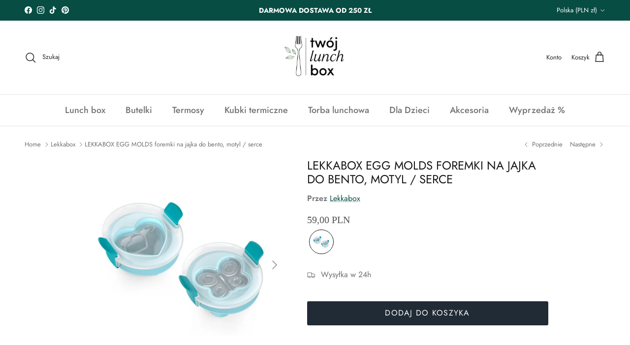

--- FILE ---
content_type: text/html; charset=utf-8
request_url: https://twojlunchbox.pl/collections/lekkabox/products/lekkabox-egg-molds-foremki-na-jajka-do-bento
body_size: 65485
content:
<!doctype html>
<html class="no-js" lang="pl" dir="ltr">
<head><meta charset="utf-8">
<meta name="viewport" content="width=device-width,initial-scale=1"><link rel="canonical" href="https://twojlunchbox.pl/products/lekkabox-egg-molds-foremki-na-jajka-do-bento"><link rel="icon" href="//twojlunchbox.pl/cdn/shop/files/logotyp_cz.png?crop=center&height=48&v=1714132829&width=48" type="image/png">
  <link rel="apple-touch-icon" href="//twojlunchbox.pl/cdn/shop/files/logotyp_cz.png?crop=center&height=180&v=1714132829&width=180"><meta property="og:site_name" content="TwójLunchBox">
<meta property="og:url" content="https://twojlunchbox.pl/products/lekkabox-egg-molds-foremki-na-jajka-do-bento">
<meta property="og:title" content="LEKKABOX EGG MOLDS foremki na jajka do bento, motyl/serce">
<meta property="og:type" content="product">
<meta property="og:description" content="LEKKABOX EGG MOLDS foremki na jajka do bento, motyl/serce. Zestaw 2 foremek do jajek na twardo – nadaj im kształt dinozaurów i urozmaić każdy dziecięcy lunchbox"><meta property="og:image" content="http://twojlunchbox.pl/cdn/shop/products/foremki-na-jajka-do-bento-egg-molds-motyl-serce-lekkabox-01.jpg?crop=center&height=1200&v=1757592841&width=1200">
  <meta property="og:image:secure_url" content="https://twojlunchbox.pl/cdn/shop/products/foremki-na-jajka-do-bento-egg-molds-motyl-serce-lekkabox-01.jpg?crop=center&height=1200&v=1757592841&width=1200">
  <meta property="og:image:width" content="1500">
  <meta property="og:image:height" content="1500"><meta property="og:price:amount" content="59,00">
  <meta property="og:price:currency" content="PLN"><meta name="twitter:card" content="summary_large_image">
<meta name="twitter:title" content="LEKKABOX EGG MOLDS foremki na jajka do bento, motyl/serce">
<meta name="twitter:description" content="LEKKABOX EGG MOLDS foremki na jajka do bento, motyl/serce. Zestaw 2 foremek do jajek na twardo – nadaj im kształt dinozaurów i urozmaić każdy dziecięcy lunchbox">
<style>@font-face {
  font-family: Jost;
  font-weight: 400;
  font-style: normal;
  font-display: fallback;
  src: url("//twojlunchbox.pl/cdn/fonts/jost/jost_n4.d47a1b6347ce4a4c9f437608011273009d91f2b7.woff2") format("woff2"),
       url("//twojlunchbox.pl/cdn/fonts/jost/jost_n4.791c46290e672b3f85c3d1c651ef2efa3819eadd.woff") format("woff");
}
@font-face {
  font-family: Jost;
  font-weight: 700;
  font-style: normal;
  font-display: fallback;
  src: url("//twojlunchbox.pl/cdn/fonts/jost/jost_n7.921dc18c13fa0b0c94c5e2517ffe06139c3615a3.woff2") format("woff2"),
       url("//twojlunchbox.pl/cdn/fonts/jost/jost_n7.cbfc16c98c1e195f46c536e775e4e959c5f2f22b.woff") format("woff");
}
@font-face {
  font-family: Jost;
  font-weight: 500;
  font-style: normal;
  font-display: fallback;
  src: url("//twojlunchbox.pl/cdn/fonts/jost/jost_n5.7c8497861ffd15f4e1284cd221f14658b0e95d61.woff2") format("woff2"),
       url("//twojlunchbox.pl/cdn/fonts/jost/jost_n5.fb6a06896db583cc2df5ba1b30d9c04383119dd9.woff") format("woff");
}
@font-face {
  font-family: Jost;
  font-weight: 400;
  font-style: italic;
  font-display: fallback;
  src: url("//twojlunchbox.pl/cdn/fonts/jost/jost_i4.b690098389649750ada222b9763d55796c5283a5.woff2") format("woff2"),
       url("//twojlunchbox.pl/cdn/fonts/jost/jost_i4.fd766415a47e50b9e391ae7ec04e2ae25e7e28b0.woff") format("woff");
}
@font-face {
  font-family: Jost;
  font-weight: 700;
  font-style: italic;
  font-display: fallback;
  src: url("//twojlunchbox.pl/cdn/fonts/jost/jost_i7.d8201b854e41e19d7ed9b1a31fe4fe71deea6d3f.woff2") format("woff2"),
       url("//twojlunchbox.pl/cdn/fonts/jost/jost_i7.eae515c34e26b6c853efddc3fc0c552e0de63757.woff") format("woff");
}
@font-face {
  font-family: Jost;
  font-weight: 400;
  font-style: normal;
  font-display: fallback;
  src: url("//twojlunchbox.pl/cdn/fonts/jost/jost_n4.d47a1b6347ce4a4c9f437608011273009d91f2b7.woff2") format("woff2"),
       url("//twojlunchbox.pl/cdn/fonts/jost/jost_n4.791c46290e672b3f85c3d1c651ef2efa3819eadd.woff") format("woff");
}
@font-face {
  font-family: Jost;
  font-weight: 400;
  font-style: normal;
  font-display: fallback;
  src: url("//twojlunchbox.pl/cdn/fonts/jost/jost_n4.d47a1b6347ce4a4c9f437608011273009d91f2b7.woff2") format("woff2"),
       url("//twojlunchbox.pl/cdn/fonts/jost/jost_n4.791c46290e672b3f85c3d1c651ef2efa3819eadd.woff") format("woff");
}
@font-face {
  font-family: Jost;
  font-weight: 500;
  font-style: normal;
  font-display: fallback;
  src: url("//twojlunchbox.pl/cdn/fonts/jost/jost_n5.7c8497861ffd15f4e1284cd221f14658b0e95d61.woff2") format("woff2"),
       url("//twojlunchbox.pl/cdn/fonts/jost/jost_n5.fb6a06896db583cc2df5ba1b30d9c04383119dd9.woff") format("woff");
}
@font-face {
  font-family: Jost;
  font-weight: 600;
  font-style: normal;
  font-display: fallback;
  src: url("//twojlunchbox.pl/cdn/fonts/jost/jost_n6.ec1178db7a7515114a2d84e3dd680832b7af8b99.woff2") format("woff2"),
       url("//twojlunchbox.pl/cdn/fonts/jost/jost_n6.b1178bb6bdd3979fef38e103a3816f6980aeaff9.woff") format("woff");
}
:root {
  --page-container-width:          1480px;
  --reading-container-width:       720px;
  --divider-opacity:               0.14;
  --gutter-large:                  30px;
  --gutter-desktop:                20px;
  --gutter-mobile:                 16px;
  --section-padding:               50px;
  --larger-section-padding:        80px;
  --larger-section-padding-mobile: 60px;
  --largest-section-padding:       110px;
  --aos-animate-duration:          0.6s;

  --base-font-family:              Jost, sans-serif;
  --base-font-weight:              400;
  --base-font-style:               normal;
  --heading-font-family:           Jost, sans-serif;
  --heading-font-weight:           400;
  --heading-font-style:            normal;
  --logo-font-family:              Jost, sans-serif;
  --logo-font-weight:              400;
  --logo-font-style:               normal;
  --nav-font-family:               Jost, sans-serif;
  --nav-font-weight:               500;
  --nav-font-style:                normal;

  --base-text-size:16px;
  --base-line-height:              1.6;
  --input-text-size:16px;
  --smaller-text-size-1:13px;
  --smaller-text-size-2:14px;
  --smaller-text-size-3:13px;
  --smaller-text-size-4:12px;
  --larger-text-size:24px;
  --super-large-text-size:42px;
  --super-large-mobile-text-size:19px;
  --larger-mobile-text-size:19px;
  --logo-text-size:24px;--btn-letter-spacing: 0.08em;
    --btn-text-transform: uppercase;
    --button-text-size: 14px;
    --quickbuy-button-text-size: 13;
    --small-feature-link-font-size: 0.75em;
    --input-btn-padding-top:             1.2em;
    --input-btn-padding-bottom:          1.2em;--heading-text-transform:uppercase;
  --nav-text-size:                      18px;
  --mobile-menu-font-weight:            600;

  --body-bg-color:                      255 255 255;
  --bg-color:                           255 255 255;
  --body-text-color:                    112 113 115;
  --text-color:                         112 113 115;

  --header-text-col:                    #202223;--header-text-hover-col:             var(--main-nav-link-hover-col);--header-bg-col:                     #ffffff;
  --heading-color:                     23 23 23;
  --body-heading-color:                23 23 23;
  --heading-divider-col:               #e2e2e2;

  --logo-col:                          #171717;
  --main-nav-bg:                       #ffffff;
  --main-nav-link-col:                 #707173;
  --main-nav-link-hover-col:           #074d43;
  --main-nav-link-featured-col:        #074d43;

  --link-color:                        7 77 67;
  --body-link-color:                   7 77 67;

  --btn-bg-color:                        33 43 54;
  --btn-bg-hover-color:                  7 77 67;
  --btn-border-color:                    33 43 54;
  --btn-border-hover-color:              7 77 67;
  --btn-text-color:                      255 255 255;
  --btn-text-hover-color:                255 255 255;--btn-alt-bg-color:                    7 77 67;
  --btn-alt-text-color:                  255 255 255;
  --btn-alt-border-color:                7 77 67;
  --btn-alt-border-hover-color:          7 77 67;--btn-ter-bg-color:                    235 235 235;
  --btn-ter-text-color:                  62 62 63;
  --btn-ter-bg-hover-color:              33 43 54;
  --btn-ter-text-hover-color:            255 255 255;--btn-border-radius: 3px;--color-scheme-default:                             #ffffff;
  --color-scheme-default-color:                       255 255 255;
  --color-scheme-default-text-color:                  112 113 115;
  --color-scheme-default-head-color:                  23 23 23;
  --color-scheme-default-link-color:                  7 77 67;
  --color-scheme-default-btn-text-color:              255 255 255;
  --color-scheme-default-btn-text-hover-color:        255 255 255;
  --color-scheme-default-btn-bg-color:                33 43 54;
  --color-scheme-default-btn-bg-hover-color:          7 77 67;
  --color-scheme-default-btn-border-color:            33 43 54;
  --color-scheme-default-btn-border-hover-color:      7 77 67;
  --color-scheme-default-btn-alt-text-color:          255 255 255;
  --color-scheme-default-btn-alt-bg-color:            7 77 67;
  --color-scheme-default-btn-alt-border-color:        7 77 67;
  --color-scheme-default-btn-alt-border-hover-color:  7 77 67;

  --color-scheme-1:                             #ffffff;
  --color-scheme-1-color:                       255 255 255;
  --color-scheme-1-text-color:                  109 113 117;
  --color-scheme-1-head-color:                  1 50 153;
  --color-scheme-1-link-color:                  32 34 35;
  --color-scheme-1-btn-text-color:              255 255 255;
  --color-scheme-1-btn-text-hover-color:        255 255 255;
  --color-scheme-1-btn-bg-color:                1 50 153;
  --color-scheme-1-btn-bg-hover-color:          0 0 0;
  --color-scheme-1-btn-border-color:            1 50 153;
  --color-scheme-1-btn-border-hover-color:      0 0 0;
  --color-scheme-1-btn-alt-text-color:          35 35 35;
  --color-scheme-1-btn-alt-bg-color:            255 255 255;
  --color-scheme-1-btn-alt-border-color:        35 35 35;
  --color-scheme-1-btn-alt-border-hover-color:  35 35 35;

  --color-scheme-2:                             #ffffff;
  --color-scheme-2-color:                       255 255 255;
  --color-scheme-2-text-color:                  109 113 117;
  --color-scheme-2-head-color:                  32 34 35;
  --color-scheme-2-link-color:                  32 34 35;
  --color-scheme-2-btn-text-color:              255 255 255;
  --color-scheme-2-btn-text-hover-color:        255 255 255;
  --color-scheme-2-btn-bg-color:                1 50 153;
  --color-scheme-2-btn-bg-hover-color:          0 0 0;
  --color-scheme-2-btn-border-color:            1 50 153;
  --color-scheme-2-btn-border-hover-color:      0 0 0;
  --color-scheme-2-btn-alt-text-color:          35 35 35;
  --color-scheme-2-btn-alt-bg-color:            255 255 255;
  --color-scheme-2-btn-alt-border-color:        35 35 35;
  --color-scheme-2-btn-alt-border-hover-color:  35 35 35;

  /* Shop Pay payment terms */
  --payment-terms-background-color:    #ffffff;--quickbuy-bg: 255 255 255;--body-input-background-color:       rgb(var(--body-bg-color));
  --input-background-color:            rgb(var(--body-bg-color));
  --body-input-text-color:             var(--body-text-color);
  --input-text-color:                  var(--body-text-color);
  --body-input-border-color:           rgb(219, 220, 220);
  --input-border-color:                rgb(219, 220, 220);
  --input-border-color-hover:          rgb(176, 177, 178);
  --input-border-color-active:         rgb(112, 113, 115);

  --swatch-cross-svg:                  url("data:image/svg+xml,%3Csvg xmlns='http://www.w3.org/2000/svg' width='240' height='240' viewBox='0 0 24 24' fill='none' stroke='rgb(219, 220, 220)' stroke-width='0.09' preserveAspectRatio='none' %3E%3Cline x1='24' y1='0' x2='0' y2='24'%3E%3C/line%3E%3C/svg%3E");
  --swatch-cross-hover:                url("data:image/svg+xml,%3Csvg xmlns='http://www.w3.org/2000/svg' width='240' height='240' viewBox='0 0 24 24' fill='none' stroke='rgb(176, 177, 178)' stroke-width='0.09' preserveAspectRatio='none' %3E%3Cline x1='24' y1='0' x2='0' y2='24'%3E%3C/line%3E%3C/svg%3E");
  --swatch-cross-active:               url("data:image/svg+xml,%3Csvg xmlns='http://www.w3.org/2000/svg' width='240' height='240' viewBox='0 0 24 24' fill='none' stroke='rgb(112, 113, 115)' stroke-width='0.09' preserveAspectRatio='none' %3E%3Cline x1='24' y1='0' x2='0' y2='24'%3E%3C/line%3E%3C/svg%3E");

  --footer-divider-col:                #074d43;
  --footer-text-col:                   255 255 255;
  --footer-heading-col:                255 255 255;
  --footer-bg:                         #074d43;--product-label-overlay-justify: flex-start;--product-label-overlay-align: flex-start;--product-label-overlay-reduction-text:   #ffffff;
  --product-label-overlay-reduction-bg:     #d91d1d;
  --product-label-overlay-stock-text:       #ffffff;
  --product-label-overlay-stock-bg:         #09728c;
  --product-label-overlay-new-text:         #446a39;
  --product-label-overlay-new-bg:           #dde9dc;
  --product-label-overlay-meta-text:        #ffffff;
  --product-label-overlay-meta-bg:          #202223;
  --product-label-sale-text:                #d91d1d;
  --product-label-sold-text:                #202223;
  --product-label-preorder-text:            #60a57e;

  --product-block-crop-align:               center;

  
  --product-block-price-align:              center;
  --product-block-price-item-margin-start:  .25rem;
  --product-block-price-item-margin-end:    .25rem;
  

  --collection-block-image-position:   center center;

  --swatch-picker-image-size:          70px;
  --swatch-crop-align:                 center center;

  --image-overlay-text-color:          255 255 255;--image-overlay-bg:                  rgba(0, 0, 0, 0.1);
  --image-overlay-shadow-start:        rgb(0 0 0 / 0.15);
  --image-overlay-box-opacity:         1.0;.image-overlay--bg-box .text-overlay .text-overlay__text {
      --image-overlay-box-bg: 255 255 255;
      --heading-color: var(--body-heading-color);
      --text-color: var(--body-text-color);
      --link-color: var(--body-link-color);
    }--product-inventory-ok-box-color:            #f2faf0;
  --product-inventory-ok-text-color:           #008060;
  --product-inventory-ok-icon-box-fill-color:  #fff;
  --product-inventory-low-box-color:           #fcf1cd;
  --product-inventory-low-text-color:          #dd9a1a;
  --product-inventory-low-icon-box-fill-color: #fff;
  --product-inventory-low-text-color-channels: 0, 128, 96;
  --product-inventory-ok-text-color-channels:  221, 154, 26;

  --rating-star-color: 71 129 66;
}::selection {
    background: rgb(var(--body-heading-color));
    color: rgb(var(--body-bg-color));
  }
  ::-moz-selection {
    background: rgb(var(--body-heading-color));
    color: rgb(var(--body-bg-color));
  }.use-color-scheme--default {
  --product-label-sale-text:           #d91d1d;
  --product-label-sold-text:           #202223;
  --product-label-preorder-text:       #60a57e;
  --input-background-color:            rgb(var(--body-bg-color));
  --input-text-color:                  var(--body-input-text-color);
  --input-border-color:                rgb(219, 220, 220);
  --input-border-color-hover:          rgb(176, 177, 178);
  --input-border-color-active:         rgb(112, 113, 115);
}.use-color-scheme--2 {
  --product-label-sale-text:           currentColor;
  --product-label-sold-text:           currentColor;
  --product-label-preorder-text:       currentColor;
  --input-background-color:            transparent;
  --input-text-color:                  109 113 117;
  --input-border-color:                rgb(211, 212, 214);
  --input-border-color-hover:          rgb(175, 177, 179);
  --input-border-color-active:         rgb(109, 113, 117);
}</style>

  <link href="//twojlunchbox.pl/cdn/shop/t/39/assets/main.css?v=181073107730746733071718867534" rel="stylesheet" type="text/css" media="all" />
<link rel="preload" as="font" href="//twojlunchbox.pl/cdn/fonts/jost/jost_n4.d47a1b6347ce4a4c9f437608011273009d91f2b7.woff2" type="font/woff2" crossorigin><link rel="preload" as="font" href="//twojlunchbox.pl/cdn/fonts/jost/jost_n4.d47a1b6347ce4a4c9f437608011273009d91f2b7.woff2" type="font/woff2" crossorigin><script>
    document.documentElement.className = document.documentElement.className.replace('no-js', 'js');

    window.theme = {
      info: {
        name: 'Symmetry',
        version: '7.2.1'
      },
      device: {
        hasTouch: window.matchMedia('(any-pointer: coarse)').matches,
        hasHover: window.matchMedia('(hover: hover)').matches
      },
      mediaQueries: {
        md: '(min-width: 768px)',
        productMediaCarouselBreak: '(min-width: 1041px)'
      },
      routes: {
        base: 'https://twojlunchbox.pl',
        cart: '/cart',
        cartAdd: '/cart/add.js',
        cartUpdate: '/cart/update.js',
        predictiveSearch: '/search/suggest'
      },
      strings: {
        cartTermsConfirmation: "Musisz zaakceptować warunki i regulaminy zanim będziemy mogli kontynuować ",
        cartItemsQuantityError: "Możesz dodać tylko [QUANTITY] tego produktu do Twojego koszyka.",
        generalSearchViewAll: "Zobacz wszystkie wyniki wyszukiwań",
        noStock: "Wyprzedane",
        noVariant: "Niedostępne",
        productsProductChooseA: "Wybierz",
        generalSearchPages: "Strony",
        generalSearchNoResultsWithoutTerms: "Przepraszamy, nie mogliśmy nic znaleźć",
        shippingCalculator: {
          singleRate: "Jest jedna stawka wysyłki dla tej lokalizacji",
          multipleRates: "Jest wiele stawek wysyłki dla tej lokalizacji",
          noRates: "Nie wysyłamy do tej destynacji"
        }
      },
      settings: {
        moneyWithCurrencyFormat: "{{amount_with_comma_separator}} PLN",
        cartType: "drawer",
        afterAddToCart: "drawer",
        quickbuyStyle: "button",
        externalLinksNewTab: true,
        internalLinksSmoothScroll: true
      }
    }

    theme.inlineNavigationCheck = function() {
      var pageHeader = document.querySelector('.pageheader'),
          inlineNavContainer = pageHeader.querySelector('.logo-area__left__inner'),
          inlineNav = inlineNavContainer.querySelector('.navigation--left');
      if (inlineNav && getComputedStyle(inlineNav).display != 'none') {
        var inlineMenuCentered = document.querySelector('.pageheader--layout-inline-menu-center'),
            logoContainer = document.querySelector('.logo-area__middle__inner');
        if(inlineMenuCentered) {
          var rightWidth = document.querySelector('.logo-area__right__inner').clientWidth,
              middleWidth = logoContainer.clientWidth,
              logoArea = document.querySelector('.logo-area'),
              computedLogoAreaStyle = getComputedStyle(logoArea),
              logoAreaInnerWidth = logoArea.clientWidth - Math.ceil(parseFloat(computedLogoAreaStyle.paddingLeft)) - Math.ceil(parseFloat(computedLogoAreaStyle.paddingRight)),
              availableNavWidth = logoAreaInnerWidth - Math.max(rightWidth, middleWidth) * 2 - 40;
          inlineNavContainer.style.maxWidth = availableNavWidth + 'px';
        }

        var firstInlineNavLink = inlineNav.querySelector('.navigation__item:first-child'),
            lastInlineNavLink = inlineNav.querySelector('.navigation__item:last-child');
        if (lastInlineNavLink) {
          var inlineNavWidth = null;
          if(document.querySelector('html[dir=rtl]')) {
            inlineNavWidth = firstInlineNavLink.offsetLeft - lastInlineNavLink.offsetLeft + firstInlineNavLink.offsetWidth;
          } else {
            inlineNavWidth = lastInlineNavLink.offsetLeft - firstInlineNavLink.offsetLeft + lastInlineNavLink.offsetWidth;
          }
          if (inlineNavContainer.offsetWidth >= inlineNavWidth) {
            pageHeader.classList.add('pageheader--layout-inline-permitted');
            var tallLogo = logoContainer.clientHeight > lastInlineNavLink.clientHeight + 20;
            if (tallLogo) {
              inlineNav.classList.add('navigation--tight-underline');
            } else {
              inlineNav.classList.remove('navigation--tight-underline');
            }
          } else {
            pageHeader.classList.remove('pageheader--layout-inline-permitted');
          }
        }
      }
    };

    theme.setInitialHeaderHeightProperty = () => {
      const section = document.querySelector('.section-header');
      if (section) {
        document.documentElement.style.setProperty('--theme-header-height', Math.ceil(section.clientHeight) + 'px');
      }
    };
  </script>

  <script src="//twojlunchbox.pl/cdn/shop/t/39/assets/main.js?v=63521094751913525411718867534" defer></script>

  <script>window.performance && window.performance.mark && window.performance.mark('shopify.content_for_header.start');</script><meta name="google-site-verification" content="2Z3fioXzoFBaj7cvRcotRNIT4osRMhGHs2e6XU5ZuQY">
<meta id="shopify-digital-wallet" name="shopify-digital-wallet" content="/61210263794/digital_wallets/dialog">
<link rel="alternate" type="application/json+oembed" href="https://twojlunchbox.pl/products/lekkabox-egg-molds-foremki-na-jajka-do-bento.oembed">
<script async="async" src="/checkouts/internal/preloads.js?locale=pl-PL"></script>
<script id="shopify-features" type="application/json">{"accessToken":"b8341bcec063b447effd0940191d366f","betas":["rich-media-storefront-analytics"],"domain":"twojlunchbox.pl","predictiveSearch":true,"shopId":61210263794,"locale":"pl"}</script>
<script>var Shopify = Shopify || {};
Shopify.shop = "twoj-lunchbox.myshopify.com";
Shopify.locale = "pl";
Shopify.currency = {"active":"PLN","rate":"1.0"};
Shopify.country = "PL";
Shopify.theme = {"name":"Symmetry","id":162158084424,"schema_name":"Symmetry","schema_version":"7.2.1","theme_store_id":568,"role":"main"};
Shopify.theme.handle = "null";
Shopify.theme.style = {"id":null,"handle":null};
Shopify.cdnHost = "twojlunchbox.pl/cdn";
Shopify.routes = Shopify.routes || {};
Shopify.routes.root = "/";</script>
<script type="module">!function(o){(o.Shopify=o.Shopify||{}).modules=!0}(window);</script>
<script>!function(o){function n(){var o=[];function n(){o.push(Array.prototype.slice.apply(arguments))}return n.q=o,n}var t=o.Shopify=o.Shopify||{};t.loadFeatures=n(),t.autoloadFeatures=n()}(window);</script>
<script id="shop-js-analytics" type="application/json">{"pageType":"product"}</script>
<script defer="defer" async type="module" src="//twojlunchbox.pl/cdn/shopifycloud/shop-js/modules/v2/client.init-shop-cart-sync_CBup9hwf.pl.esm.js"></script>
<script defer="defer" async type="module" src="//twojlunchbox.pl/cdn/shopifycloud/shop-js/modules/v2/chunk.common_D_ekSGzr.esm.js"></script>
<script defer="defer" async type="module" src="//twojlunchbox.pl/cdn/shopifycloud/shop-js/modules/v2/chunk.modal_Djuln7dH.esm.js"></script>
<script type="module">
  await import("//twojlunchbox.pl/cdn/shopifycloud/shop-js/modules/v2/client.init-shop-cart-sync_CBup9hwf.pl.esm.js");
await import("//twojlunchbox.pl/cdn/shopifycloud/shop-js/modules/v2/chunk.common_D_ekSGzr.esm.js");
await import("//twojlunchbox.pl/cdn/shopifycloud/shop-js/modules/v2/chunk.modal_Djuln7dH.esm.js");

  window.Shopify.SignInWithShop?.initShopCartSync?.({"fedCMEnabled":true,"windoidEnabled":true});

</script>
<script>(function() {
  var isLoaded = false;
  function asyncLoad() {
    if (isLoaded) return;
    isLoaded = true;
    var urls = ["\/\/cdn.shopify.com\/proxy\/a725528ff923dccd3991dbd711e60ccd7c0ed0dfd73c11d95def188ddef22d2e\/shopify-script-tags.s3.eu-west-1.amazonaws.com\/smartseo\/instantpage.js?shop=twoj-lunchbox.myshopify.com\u0026sp-cache-control=cHVibGljLCBtYXgtYWdlPTkwMA"];
    for (var i = 0; i < urls.length; i++) {
      var s = document.createElement('script');
      s.type = 'text/javascript';
      s.async = true;
      s.src = urls[i];
      var x = document.getElementsByTagName('script')[0];
      x.parentNode.insertBefore(s, x);
    }
  };
  if(window.attachEvent) {
    window.attachEvent('onload', asyncLoad);
  } else {
    window.addEventListener('load', asyncLoad, false);
  }
})();</script>
<script id="__st">var __st={"a":61210263794,"offset":3600,"reqid":"0ef5182f-0a35-4ee8-a9f6-e8ea3b815169-1769398948","pageurl":"twojlunchbox.pl\/collections\/lekkabox\/products\/lekkabox-egg-molds-foremki-na-jajka-do-bento","u":"d4515c21c01f","p":"product","rtyp":"product","rid":7842890186994};</script>
<script>window.ShopifyPaypalV4VisibilityTracking = true;</script>
<script id="captcha-bootstrap">!function(){'use strict';const t='contact',e='account',n='new_comment',o=[[t,t],['blogs',n],['comments',n],[t,'customer']],c=[[e,'customer_login'],[e,'guest_login'],[e,'recover_customer_password'],[e,'create_customer']],r=t=>t.map((([t,e])=>`form[action*='/${t}']:not([data-nocaptcha='true']) input[name='form_type'][value='${e}']`)).join(','),a=t=>()=>t?[...document.querySelectorAll(t)].map((t=>t.form)):[];function s(){const t=[...o],e=r(t);return a(e)}const i='password',u='form_key',d=['recaptcha-v3-token','g-recaptcha-response','h-captcha-response',i],f=()=>{try{return window.sessionStorage}catch{return}},m='__shopify_v',_=t=>t.elements[u];function p(t,e,n=!1){try{const o=window.sessionStorage,c=JSON.parse(o.getItem(e)),{data:r}=function(t){const{data:e,action:n}=t;return t[m]||n?{data:e,action:n}:{data:t,action:n}}(c);for(const[e,n]of Object.entries(r))t.elements[e]&&(t.elements[e].value=n);n&&o.removeItem(e)}catch(o){console.error('form repopulation failed',{error:o})}}const l='form_type',E='cptcha';function T(t){t.dataset[E]=!0}const w=window,h=w.document,L='Shopify',v='ce_forms',y='captcha';let A=!1;((t,e)=>{const n=(g='f06e6c50-85a8-45c8-87d0-21a2b65856fe',I='https://cdn.shopify.com/shopifycloud/storefront-forms-hcaptcha/ce_storefront_forms_captcha_hcaptcha.v1.5.2.iife.js',D={infoText:'Chronione przez hCaptcha',privacyText:'Prywatność',termsText:'Warunki'},(t,e,n)=>{const o=w[L][v],c=o.bindForm;if(c)return c(t,g,e,D).then(n);var r;o.q.push([[t,g,e,D],n]),r=I,A||(h.body.append(Object.assign(h.createElement('script'),{id:'captcha-provider',async:!0,src:r})),A=!0)});var g,I,D;w[L]=w[L]||{},w[L][v]=w[L][v]||{},w[L][v].q=[],w[L][y]=w[L][y]||{},w[L][y].protect=function(t,e){n(t,void 0,e),T(t)},Object.freeze(w[L][y]),function(t,e,n,w,h,L){const[v,y,A,g]=function(t,e,n){const i=e?o:[],u=t?c:[],d=[...i,...u],f=r(d),m=r(i),_=r(d.filter((([t,e])=>n.includes(e))));return[a(f),a(m),a(_),s()]}(w,h,L),I=t=>{const e=t.target;return e instanceof HTMLFormElement?e:e&&e.form},D=t=>v().includes(t);t.addEventListener('submit',(t=>{const e=I(t);if(!e)return;const n=D(e)&&!e.dataset.hcaptchaBound&&!e.dataset.recaptchaBound,o=_(e),c=g().includes(e)&&(!o||!o.value);(n||c)&&t.preventDefault(),c&&!n&&(function(t){try{if(!f())return;!function(t){const e=f();if(!e)return;const n=_(t);if(!n)return;const o=n.value;o&&e.removeItem(o)}(t);const e=Array.from(Array(32),(()=>Math.random().toString(36)[2])).join('');!function(t,e){_(t)||t.append(Object.assign(document.createElement('input'),{type:'hidden',name:u})),t.elements[u].value=e}(t,e),function(t,e){const n=f();if(!n)return;const o=[...t.querySelectorAll(`input[type='${i}']`)].map((({name:t})=>t)),c=[...d,...o],r={};for(const[a,s]of new FormData(t).entries())c.includes(a)||(r[a]=s);n.setItem(e,JSON.stringify({[m]:1,action:t.action,data:r}))}(t,e)}catch(e){console.error('failed to persist form',e)}}(e),e.submit())}));const S=(t,e)=>{t&&!t.dataset[E]&&(n(t,e.some((e=>e===t))),T(t))};for(const o of['focusin','change'])t.addEventListener(o,(t=>{const e=I(t);D(e)&&S(e,y())}));const B=e.get('form_key'),M=e.get(l),P=B&&M;t.addEventListener('DOMContentLoaded',(()=>{const t=y();if(P)for(const e of t)e.elements[l].value===M&&p(e,B);[...new Set([...A(),...v().filter((t=>'true'===t.dataset.shopifyCaptcha))])].forEach((e=>S(e,t)))}))}(h,new URLSearchParams(w.location.search),n,t,e,['guest_login'])})(!0,!0)}();</script>
<script integrity="sha256-4kQ18oKyAcykRKYeNunJcIwy7WH5gtpwJnB7kiuLZ1E=" data-source-attribution="shopify.loadfeatures" defer="defer" src="//twojlunchbox.pl/cdn/shopifycloud/storefront/assets/storefront/load_feature-a0a9edcb.js" crossorigin="anonymous"></script>
<script data-source-attribution="shopify.dynamic_checkout.dynamic.init">var Shopify=Shopify||{};Shopify.PaymentButton=Shopify.PaymentButton||{isStorefrontPortableWallets:!0,init:function(){window.Shopify.PaymentButton.init=function(){};var t=document.createElement("script");t.src="https://twojlunchbox.pl/cdn/shopifycloud/portable-wallets/latest/portable-wallets.pl.js",t.type="module",document.head.appendChild(t)}};
</script>
<script data-source-attribution="shopify.dynamic_checkout.buyer_consent">
  function portableWalletsHideBuyerConsent(e){var t=document.getElementById("shopify-buyer-consent"),n=document.getElementById("shopify-subscription-policy-button");t&&n&&(t.classList.add("hidden"),t.setAttribute("aria-hidden","true"),n.removeEventListener("click",e))}function portableWalletsShowBuyerConsent(e){var t=document.getElementById("shopify-buyer-consent"),n=document.getElementById("shopify-subscription-policy-button");t&&n&&(t.classList.remove("hidden"),t.removeAttribute("aria-hidden"),n.addEventListener("click",e))}window.Shopify?.PaymentButton&&(window.Shopify.PaymentButton.hideBuyerConsent=portableWalletsHideBuyerConsent,window.Shopify.PaymentButton.showBuyerConsent=portableWalletsShowBuyerConsent);
</script>
<script data-source-attribution="shopify.dynamic_checkout.cart.bootstrap">document.addEventListener("DOMContentLoaded",(function(){function t(){return document.querySelector("shopify-accelerated-checkout-cart, shopify-accelerated-checkout")}if(t())Shopify.PaymentButton.init();else{new MutationObserver((function(e,n){t()&&(Shopify.PaymentButton.init(),n.disconnect())})).observe(document.body,{childList:!0,subtree:!0})}}));
</script>
<script id='scb4127' type='text/javascript' async='' src='https://twojlunchbox.pl/cdn/shopifycloud/privacy-banner/storefront-banner.js'></script><script id="sections-script" data-sections="related-products" defer="defer" src="//twojlunchbox.pl/cdn/shop/t/39/compiled_assets/scripts.js?v=30502"></script>
<script>window.performance && window.performance.mark && window.performance.mark('shopify.content_for_header.end');</script>
<!-- CC Custom Head Start --><!-- CC Custom Head End --><!-- BEGIN app block: shopify://apps/sami-product-labels/blocks/app-embed-block/b9b44663-5d51-4be1-8104-faedd68da8c5 --><script type="text/javascript">
  window.Samita = window.Samita || {};
  Samita.ProductLabels = Samita.ProductLabels || {};
  Samita.ProductLabels.locale  = {"shop_locale":{"locale":"pl","enabled":true,"primary":true,"published":true}};
  Samita.ProductLabels.page = {title : document.title.replaceAll('"', "'"), href : window.location.href, type: "product", page_id: "401862459634"};
  Samita.ProductLabels.dataShop = Samita.ProductLabels.dataShop || {};Samita.ProductLabels.dataShop = {"install":1,"configuration":{"money_format":"{{amount_with_comma_separator}}"},"pricing":{"plan":"FREE","features":{"chose_product_form_collections_tag":false,"design_custom_unlimited_position":false,"design_countdown_timer_label_badge":false,"design_text_hover_label_badge":false,"label_display_product_page_first_image":false,"choose_product_variants":false,"choose_country_restriction":false,"conditions_specific_products":20,"conditions_include_exclude_product_tag":false,"conditions_inventory_status":false,"conditions_sale_products":false,"conditions_customer_tag":false,"conditions_products_created_published":false,"conditions_set_visibility_date_time":false,"images_samples":{"collections":["free_labels","custom","suggestions_for_you","all"]},"badges_labels_conditions":{"fields":["ALL","PRODUCTS"]}}},"settings":{"notUseSearchFileApp":true,"general":{"maximum_condition":"3"},"done_fix_offer":true,"translations":{"default":{"Days":"d","Hours":"h","Minutes":"m","Seconds":"s"}}},"url":"twoj-lunchbox.myshopify.com","api_url":"","app_url":"https://d3g7uyxz2n998u.cloudfront.net/"};Samita.ProductLabels.dataShop.configuration.money_format = "{{amount_with_comma_separator}}";if (typeof Shopify!= "undefined" && Shopify?.theme?.role != "main") {Samita.ProductLabels.dataShop.settings.notUseSearchFileApp = false;}
  Samita.ProductLabels.theme_id =null;
  Samita.ProductLabels.products = Samita.ProductLabels.products || [];Samita.ProductLabels.product ={"id":7842890186994,"title":"LEKKABOX EGG MOLDS foremki na jajka do bento, motyl \/ serce","handle":"lekkabox-egg-molds-foremki-na-jajka-do-bento","description":"\u003cp\u003eZaskocz dziecko i dodaj kreatywności do śniadania – z foremkami \u003cstrong\u003eLekkabox\u003c\/strong\u003e zwykłe jajko na twardo zmieni się w urocze motylki i serduszka!\u003c\/p\u003e\n\u003cp\u003e\u003cstrong\u003eDlaczego warto?\u003c\/strong\u003e\u003c\/p\u003e\n\u003cul\u003e\n\u003cli\u003e\n\u003cstrong\u003e2 foremki w zestawie\u003c\/strong\u003e – dwa różne kształty dla większej zabawy.\u003c\/li\u003e\n\u003cli\u003e\n\u003cstrong\u003eProste w użyciu\u003c\/strong\u003e – wystarczy gorące jajko, foremka i chwila chłodzenia.\u003c\/li\u003e\n\u003cli\u003e\n\u003cstrong\u003eBezpieczne materiały\u003c\/strong\u003e – wykonane z PP bez BPA, bezpieczne w kontakcie z żywnością.\u003c\/li\u003e\n\u003cli\u003e\n\u003cstrong\u003eNadają się do zmywarki \u003c\/strong\u003e– szybkie i wygodne czyszczenie.\u003c\/li\u003e\n\u003cli\u003e\n\u003cstrong\u003eWielofunkcyjne\u003c\/strong\u003e – mogą służyć także do formowania ryżu, ziemniaków czy deserów.\u003c\/li\u003e\n\u003c\/ul\u003e\n\u003cp\u003e\u003cstrong\u003eRadość w pudełku\u003c\/strong\u003e\u003cbr\u003eIdealne do lunchboxów, bento, śniadań wielkanocnych i przyjęć – dzieci (i dorośli!) je pokochają.\u003c\/p\u003e\n\u003cp\u003e\u003cstrong\u003eZabawa i zdrowie\u003c\/strong\u003e\u003cbr\u003eEstetyczne podanie jajek zachęca do jedzenia i wzbogaca posiłek w cenne białko.\u003c\/p\u003e\n\u003ch4\u003eSzczegóły produktu\u003c\/h4\u003e\n\u003cul\u003e\n\u003cli\u003eMateriał: tworzywo sztuczne PP (bez BPA)\u003c\/li\u003e\n\u003cli\u003eWymiary zestawu: 18.5 x 9.7 x 5.5 cm\u003c\/li\u003e\n\u003cli\u003ezmywarka: TAK\u003c\/li\u003e\n\u003cli\u003ekuchenka mikrofalowa: NIE\u003c\/li\u003e\n\u003cli\u003elodówka\/zamrażarka: TAK\u003c\/li\u003e\n\u003c\/ul\u003e\n\u003cp\u003e\u003cstrong\u003eInstrukcja użytkowania:\u003c\/strong\u003e\u003c\/p\u003e\n\u003cul\u003e\n\u003cli\u003eUgotuj jajko na twardo, obierz i włóż jeszcze ciepłe do foremki.\u003c\/li\u003e\n\u003cli\u003eZamknij foremkę i schłodź w zimnej wodzie lub lodówce przez kilka minut.\u003c\/li\u003e\n\u003cli\u003eMożesz użyć wcześniej ugotowanego jajka, podgrzewając je przed włożeniem do foremki.\u003c\/li\u003e\n\u003cli\u003eZachowaj kolejność: ciepłe jajko → foremka → chłodzenie.\u003c\/li\u003e\n\u003c\/ul\u003e\n\u003cp\u003e\u003cstrong\u003eOstrzeżenia:\u003c\/strong\u003e\u003c\/p\u003e\n\u003cul\u003e\n\u003cli\u003eUżywać wyłącznie pod nadzorem osoby dorosłej.\u003c\/li\u003e\n\u003cli\u003eNie przechowywać blisko źródeł ciepła – foremki mogą się odkształcić.\u003c\/li\u003e\n\u003c\/ul\u003e\n\u003ch4\u003eProducent\u003c\/h4\u003e\n\u003cp\u003eLEKKABOX to niemiecka marka specjalizująca się w produkcji ekologicznych lunchboxów i akcesoriów bento, oferująca innowacyjne rozwiązania dla osób dbających o zdrowe odżywianie i środowisko. Produkty LEKKABOX charakteryzują się wysoką jakością wykonania, funkcjonalnością oraz atrakcyjnym designem, zdobywając uznanie wśród użytkowników. W swojej ofercie firma posiada szeroką gamę pojemników, od stalowych lunchboxów po silikonowe foremki, które ułatwiają organizację posiłków. Filozofia marki opiera się na promowaniu zdrowego stylu życia i redukcji odpadów plastikowych.\u003c\/p\u003e\n\u003cp\u003e\u003cstrong\u003eProducent:\u003c\/strong\u003e\u003cbr\u003eDivata UG (haftungsbeschränkt)\u003cbr\u003eRennbahn 25 \u003cbr\u003e99817 Eisenach, Niemcy\u003cbr\u003einfo@lekkabox.de \u003c\/p\u003e","published_at":"2025-11-06T10:25:23+01:00","created_at":"2022-12-06T15:29:05+01:00","vendor":"Lekkabox","type":"Wykrawacze i foremki","tags":["gslink-lekkaboxeggs","Omnibus: Not on sale"],"price":5900,"price_min":5900,"price_max":5900,"available":true,"price_varies":false,"compare_at_price":null,"compare_at_price_min":0,"compare_at_price_max":0,"compare_at_price_varies":false,"variants":[{"id":43923285541106,"title":"Default Title","option1":"Default Title","option2":null,"option3":null,"sku":"Lbet782701","requires_shipping":true,"taxable":true,"featured_image":null,"available":true,"name":"LEKKABOX EGG MOLDS foremki na jajka do bento, motyl \/ serce","public_title":null,"options":["Default Title"],"price":5900,"weight":0,"compare_at_price":null,"inventory_management":"shopify","barcode":"0635322111655","requires_selling_plan":false,"selling_plan_allocations":[]}],"images":["\/\/twojlunchbox.pl\/cdn\/shop\/products\/foremki-na-jajka-do-bento-egg-molds-motyl-serce-lekkabox-01.jpg?v=1757592841","\/\/twojlunchbox.pl\/cdn\/shop\/products\/foremki-na-jajka-do-bento-egg-molds-motyl-serce-lekkabox-02.jpg?v=1757592860","\/\/twojlunchbox.pl\/cdn\/shop\/products\/foremki-na-jajka-do-bento-egg-molds-motyl-serce-lekkabox-03.jpg?v=1757592880","\/\/twojlunchbox.pl\/cdn\/shop\/products\/foremki-na-jajka-do-bento-egg-molds-motyl-serce-lekkabox-04.jpg?v=1757592889","\/\/twojlunchbox.pl\/cdn\/shop\/products\/foremki-na-jajka-do-bento-egg-molds-motyl-serce-lekkabox-05.jpg?v=1757592898","\/\/twojlunchbox.pl\/cdn\/shop\/products\/Lekkabox-2-foremki-na-jajka-2.jpg?v=1670365939"],"featured_image":"\/\/twojlunchbox.pl\/cdn\/shop\/products\/foremki-na-jajka-do-bento-egg-molds-motyl-serce-lekkabox-01.jpg?v=1757592841","options":["Title"],"media":[{"alt":"Foremki Lekkabox do jajek – zestaw 2 form w kształcie motyla i serca, łatwe w użyciu, bez BPA, idealne do lunchboxów i kreatywnych śniadań","id":31845584339186,"position":1,"preview_image":{"aspect_ratio":1.0,"height":1500,"width":1500,"src":"\/\/twojlunchbox.pl\/cdn\/shop\/products\/foremki-na-jajka-do-bento-egg-molds-motyl-serce-lekkabox-01.jpg?v=1757592841"},"aspect_ratio":1.0,"height":1500,"media_type":"image","src":"\/\/twojlunchbox.pl\/cdn\/shop\/products\/foremki-na-jajka-do-bento-egg-molds-motyl-serce-lekkabox-01.jpg?v=1757592841","width":1500},{"alt":"Foremki Lekkabox do jajek – zestaw 2 form w kształcie motyla i serca, łatwe w użyciu, bez BPA, idealne do lunchboxów i kreatywnych śniadań","id":31845584306418,"position":2,"preview_image":{"aspect_ratio":1.0,"height":1200,"width":1200,"src":"\/\/twojlunchbox.pl\/cdn\/shop\/products\/foremki-na-jajka-do-bento-egg-molds-motyl-serce-lekkabox-02.jpg?v=1757592860"},"aspect_ratio":1.0,"height":1200,"media_type":"image","src":"\/\/twojlunchbox.pl\/cdn\/shop\/products\/foremki-na-jajka-do-bento-egg-molds-motyl-serce-lekkabox-02.jpg?v=1757592860","width":1200},{"alt":"Foremki Lekkabox do jajek – zestaw 2 form w kształcie motyla i serca, łatwe w użyciu, bez BPA, idealne do lunchboxów i kreatywnych śniadań","id":31845584437490,"position":3,"preview_image":{"aspect_ratio":1.0,"height":600,"width":600,"src":"\/\/twojlunchbox.pl\/cdn\/shop\/products\/foremki-na-jajka-do-bento-egg-molds-motyl-serce-lekkabox-03.jpg?v=1757592880"},"aspect_ratio":1.0,"height":600,"media_type":"image","src":"\/\/twojlunchbox.pl\/cdn\/shop\/products\/foremki-na-jajka-do-bento-egg-molds-motyl-serce-lekkabox-03.jpg?v=1757592880","width":600},{"alt":"Foremki Lekkabox do jajek – zestaw 2 form w kształcie motyla i serca, łatwe w użyciu, bez BPA, idealne do lunchboxów i kreatywnych śniadań","id":31845584470258,"position":4,"preview_image":{"aspect_ratio":1.0,"height":600,"width":600,"src":"\/\/twojlunchbox.pl\/cdn\/shop\/products\/foremki-na-jajka-do-bento-egg-molds-motyl-serce-lekkabox-04.jpg?v=1757592889"},"aspect_ratio":1.0,"height":600,"media_type":"image","src":"\/\/twojlunchbox.pl\/cdn\/shop\/products\/foremki-na-jajka-do-bento-egg-molds-motyl-serce-lekkabox-04.jpg?v=1757592889","width":600},{"alt":"Foremki Lekkabox do jajek – zestaw 2 form w kształcie motyla i serca, łatwe w użyciu, bez BPA, idealne do lunchboxów i kreatywnych śniadań","id":31845584404722,"position":5,"preview_image":{"aspect_ratio":1.0,"height":600,"width":600,"src":"\/\/twojlunchbox.pl\/cdn\/shop\/products\/foremki-na-jajka-do-bento-egg-molds-motyl-serce-lekkabox-05.jpg?v=1757592898"},"aspect_ratio":1.0,"height":600,"media_type":"image","src":"\/\/twojlunchbox.pl\/cdn\/shop\/products\/foremki-na-jajka-do-bento-egg-molds-motyl-serce-lekkabox-05.jpg?v=1757592898","width":600},{"alt":"Jak używać foremek do jajek na twardo?","id":31845585191154,"position":6,"preview_image":{"aspect_ratio":1.333,"height":360,"width":480,"src":"\/\/twojlunchbox.pl\/cdn\/shop\/products\/hqdefault_ffbb16cd-1c0f-443b-802f-88632784f8f7.jpg?v=1670365928"},"aspect_ratio":1.77,"external_id":"Y_6T63n15MQ","host":"youtube","media_type":"external_video"},{"alt":"Instrukcja - jak używać foremek do jajek na twardo","id":31845584371954,"position":7,"preview_image":{"aspect_ratio":1.0,"height":600,"width":600,"src":"\/\/twojlunchbox.pl\/cdn\/shop\/products\/Lekkabox-2-foremki-na-jajka-2.jpg?v=1670365939"},"aspect_ratio":1.0,"height":600,"media_type":"image","src":"\/\/twojlunchbox.pl\/cdn\/shop\/products\/Lekkabox-2-foremki-na-jajka-2.jpg?v=1670365939","width":600}],"requires_selling_plan":false,"selling_plan_groups":[],"content":"\u003cp\u003eZaskocz dziecko i dodaj kreatywności do śniadania – z foremkami \u003cstrong\u003eLekkabox\u003c\/strong\u003e zwykłe jajko na twardo zmieni się w urocze motylki i serduszka!\u003c\/p\u003e\n\u003cp\u003e\u003cstrong\u003eDlaczego warto?\u003c\/strong\u003e\u003c\/p\u003e\n\u003cul\u003e\n\u003cli\u003e\n\u003cstrong\u003e2 foremki w zestawie\u003c\/strong\u003e – dwa różne kształty dla większej zabawy.\u003c\/li\u003e\n\u003cli\u003e\n\u003cstrong\u003eProste w użyciu\u003c\/strong\u003e – wystarczy gorące jajko, foremka i chwila chłodzenia.\u003c\/li\u003e\n\u003cli\u003e\n\u003cstrong\u003eBezpieczne materiały\u003c\/strong\u003e – wykonane z PP bez BPA, bezpieczne w kontakcie z żywnością.\u003c\/li\u003e\n\u003cli\u003e\n\u003cstrong\u003eNadają się do zmywarki \u003c\/strong\u003e– szybkie i wygodne czyszczenie.\u003c\/li\u003e\n\u003cli\u003e\n\u003cstrong\u003eWielofunkcyjne\u003c\/strong\u003e – mogą służyć także do formowania ryżu, ziemniaków czy deserów.\u003c\/li\u003e\n\u003c\/ul\u003e\n\u003cp\u003e\u003cstrong\u003eRadość w pudełku\u003c\/strong\u003e\u003cbr\u003eIdealne do lunchboxów, bento, śniadań wielkanocnych i przyjęć – dzieci (i dorośli!) je pokochają.\u003c\/p\u003e\n\u003cp\u003e\u003cstrong\u003eZabawa i zdrowie\u003c\/strong\u003e\u003cbr\u003eEstetyczne podanie jajek zachęca do jedzenia i wzbogaca posiłek w cenne białko.\u003c\/p\u003e\n\u003ch4\u003eSzczegóły produktu\u003c\/h4\u003e\n\u003cul\u003e\n\u003cli\u003eMateriał: tworzywo sztuczne PP (bez BPA)\u003c\/li\u003e\n\u003cli\u003eWymiary zestawu: 18.5 x 9.7 x 5.5 cm\u003c\/li\u003e\n\u003cli\u003ezmywarka: TAK\u003c\/li\u003e\n\u003cli\u003ekuchenka mikrofalowa: NIE\u003c\/li\u003e\n\u003cli\u003elodówka\/zamrażarka: TAK\u003c\/li\u003e\n\u003c\/ul\u003e\n\u003cp\u003e\u003cstrong\u003eInstrukcja użytkowania:\u003c\/strong\u003e\u003c\/p\u003e\n\u003cul\u003e\n\u003cli\u003eUgotuj jajko na twardo, obierz i włóż jeszcze ciepłe do foremki.\u003c\/li\u003e\n\u003cli\u003eZamknij foremkę i schłodź w zimnej wodzie lub lodówce przez kilka minut.\u003c\/li\u003e\n\u003cli\u003eMożesz użyć wcześniej ugotowanego jajka, podgrzewając je przed włożeniem do foremki.\u003c\/li\u003e\n\u003cli\u003eZachowaj kolejność: ciepłe jajko → foremka → chłodzenie.\u003c\/li\u003e\n\u003c\/ul\u003e\n\u003cp\u003e\u003cstrong\u003eOstrzeżenia:\u003c\/strong\u003e\u003c\/p\u003e\n\u003cul\u003e\n\u003cli\u003eUżywać wyłącznie pod nadzorem osoby dorosłej.\u003c\/li\u003e\n\u003cli\u003eNie przechowywać blisko źródeł ciepła – foremki mogą się odkształcić.\u003c\/li\u003e\n\u003c\/ul\u003e\n\u003ch4\u003eProducent\u003c\/h4\u003e\n\u003cp\u003eLEKKABOX to niemiecka marka specjalizująca się w produkcji ekologicznych lunchboxów i akcesoriów bento, oferująca innowacyjne rozwiązania dla osób dbających o zdrowe odżywianie i środowisko. Produkty LEKKABOX charakteryzują się wysoką jakością wykonania, funkcjonalnością oraz atrakcyjnym designem, zdobywając uznanie wśród użytkowników. W swojej ofercie firma posiada szeroką gamę pojemników, od stalowych lunchboxów po silikonowe foremki, które ułatwiają organizację posiłków. Filozofia marki opiera się na promowaniu zdrowego stylu życia i redukcji odpadów plastikowych.\u003c\/p\u003e\n\u003cp\u003e\u003cstrong\u003eProducent:\u003c\/strong\u003e\u003cbr\u003eDivata UG (haftungsbeschränkt)\u003cbr\u003eRennbahn 25 \u003cbr\u003e99817 Eisenach, Niemcy\u003cbr\u003einfo@lekkabox.de \u003c\/p\u003e"};
    Samita.ProductLabels.product.collections =[399084323058,614843810120,401862459634,627514540360];
    Samita.ProductLabels.product.metafields = {};
    Samita.ProductLabels.product.variants = [{
          "id":43923285541106,
          "title":"Default Title",
          "name":null,
          "compare_at_price":null,
          "price":5900,
          "available":true,
          "weight":0,
          "sku":"Lbet782701",
          "inventory_quantity":5,
          "metafields":{}
        }];if (typeof Shopify!= "undefined" && Shopify?.theme?.id == 148823015752) {Samita.ProductLabels.themeInfo = {"id":148823015752,"name":"Back to school 02.09.2023","role":"unpublished","theme_store_id":568,"theme_name":"Symmetry","theme_version":"5.1.0"};}if (typeof Shopify!= "undefined" && Shopify?.theme?.id == 148823015752) {Samita.ProductLabels.theme = {"selectors":{"product":{"elementSelectors":[".product-top",".product-detail","product-form",".product-page--root","#ProductSection-product-template","#shopify-section-product-template",".product:not(.featured-product,.slick-slide)",".product-main",".grid:not(.product-grid,.sf-grid,.featured-product)",".grid.product-single","#__pf",".gfqv-product-wrapper",".ga-product",".t4s-container",".gCartItem, .flexRow.noGutter, .cart__row, .line-item, .cart-item, .cart-row, .CartItem, .cart-line-item, .cart-table tbody tr, .container-indent table tbody tr"],"elementNotSelectors":[".mini-cart__recommendations-list"],"notShowCustomBlocks":".variant-swatch__item,.swatch-element,.fera-productReviews-review,share-button,.hdt-variant-picker,.col-story-block,.lightly-spaced-row","link":"[samitaPL-product-link], h3[data-href*=\"/products/\"], div[data-href*=\"/products/\"], a[data-href*=\"/products/\"], a.product-block__link[href*=\"/products/\"], a.indiv-product__link[href*=\"/products/\"], a.thumbnail__link[href*=\"/products/\"], a.product-item__link[href*=\"/products/\"], a.product-card__link[href*=\"/products/\"], a.product-card-link[href*=\"/products/\"], a.product-block__image__link[href*=\"/products/\"], a.stretched-link[href*=\"/products/\"], a.grid-product__link[href*=\"/products/\"], a.product-grid-item--link[href*=\"/products/\"], a.product-link[href*=\"/products/\"], a.product__link[href*=\"/products/\"], a.full-unstyled-link[href*=\"/products/\"], a.grid-item__link[href*=\"/products/\"], a.grid-product__link[href*=\"/products/\"], a[data-product-page-link][href*=\"/products/\"], a[href*=\"/products/\"]:not(.logo-bar__link,.ButtonGroup__Item.Button,.menu-promotion__link,.site-nav__link,.mobile-nav__link,.hero__sidebyside-image-link,.announcement-link,.breadcrumbs-list__link,.single-level-link,.d-none,.icon-twitter,.icon-facebook,.icon-pinterest,#btn,.list-menu__item.link.link--tex,.btnProductQuickview,.index-banner-slides-each,.global-banner-switch,.sub-nav-item-link,.announcement-bar__link,.Carousel__Cell,.Heading,.facebook,.twitter,.pinterest,.loyalty-redeem-product-title,.breadcrumbs__link,.btn-slide,.h2m-menu-item-inner--sub,.glink,.announcement-bar__link,.ts-link,.hero__slide-link)","signal":"[data-product-handle], [data-product-id]","notSignal":":not([data-section-id=\"product-recommendations\"],[data-section-type=\"product-recommendations\"],#product-area,#looxReviews)","priceSelectors":[".product--price-wrapper",".price-container",".product-card__price",".price-list","#ProductPrice",".product-price",".product__price—reg","#productPrice-product-template",".product__current-price",".product-thumb-caption-price-current",".product-item-caption-price-current",".grid-product__price,.product__price","span.price","span.product-price",".productitem--price",".product-pricing","div.price","span.money",".product-item__price",".product-list-item-price","p.price",".product-meta__prices","div.product-price","span#price",".price.money","h3.price","a.price",".price-area",".product-item-price",".pricearea",".collectionGrid .collectionBlock-info > p","#ComparePrice",".product--price-wrapper",".product-page--price-wrapper",".color--shop-accent.font-size--s.t--meta.f--main",".ComparePrice",".ProductPrice",".prodThumb .title span:last-child",".price",".product-single__price-product-template",".product-info-price",".price-money",".prod-price","#price-field",".product-grid--price",".prices,.pricing","#product-price",".money-styling",".compare-at-price",".product-item--price",".card__price",".product-card__price",".product-price__price",".product-item__price-wrapper",".product-single__price",".grid-product__price-wrap","a.grid-link p.grid-link__meta",".product__prices","#comparePrice-product-template","dl[class*=\"price\"]","div[class*=\"price\"]",".gl-card-pricing",".ga-product_price-container"],"titleSelectors":[".card-heading",".product-card__name",".product-info__title",".product-thumbnail__title",".product-card__title","div.product__title",".card__heading.h5",".cart-item__name.h4",".spf-product-card__title.h4",".gl-card-title",".ga-product_title"],"imageSelectors":[".product-media img",".rimage-wrapper img",".pwzrswiper-slide img",".ecom-collection__product-media-image",".main-image .product-media .rimage-wrapper img",".image-label-wrap img",".rimage__image",".main-image",".rimage-wrapper img",".product-main-image",".pwzrswiper-slide > img",".product__image-wrapper img",".grid__image-ratio",".product__media img",".AspectRatio > img",".product__media img",".rimage-wrapper > img",".ProductItem__Image",".img-wrapper img",".aspect-ratio img",".product-card__image-wrapper > .product-card__image",".ga-products_image img",".image__container",".image-wrap .grid-product__image",".boost-sd__product-image img",".box-ratio > img",".image-cell img.card__image","img[src*=\"cdn.shopify.com\"][src*=\"/products/\"]","img[srcset*=\"cdn.shopify.com\"][srcset*=\"/products/\"]","img[data-srcset*=\"cdn.shopify.com\"][data-srcset*=\"/products/\"]","img[data-src*=\"cdn.shopify.com\"][data-src*=\"/products/\"]","img[data-srcset*=\"cdn.shopify.com\"][data-srcset*=\"/products/\"]","img[srcset*=\"cdn.shopify.com\"][src*=\"no-image\"]",".product-card__image > img",".product-image-main .image-wrap",".grid-product__image",".media > img","img[srcset*=\"cdn/shop/products/\"]","[data-bgset*=\"cdn.shopify.com\"][data-bgset*=\"/products/\"] > [data-bgset*=\"cdn.shopify.com\"][data-bgset*=\"/products/\"]","[data-bgset*=\"cdn.shopify.com\"][data-bgset*=\"/products/\"]","img[src*=\"cdn.shopify.com\"][src*=\"no-image\"]","img[src*=\"cdn/shop/products/\"]",".ga-product_image",".gfqv-product-image"],"media":".card__inner,.spf-product-card__inner","soldOutBadge":".tag.tag--rectangle, .grid-product__tag--sold-out, on-sale-badge","paymentButton":".shopify-payment-button, .product-form--smart-payment-buttons, .lh-wrap-buynow, .wx-checkout-btn","formSelectors":["#react-product-module","form.product_form",".main-product-form","form.t4s-form__product",".product-single__form",".shopify-product-form","#shopify-section-product-template form[action*=\"/cart/add\"]","form[action*=\"/cart/add\"]:not(.form-card)",".ga-products-table li.ga-product",".pf-product-form"],"variantActivator":".product__swatches [data-swatch-option], .product__swatches .swatch--color, .swatch-view-item, variant-radios input, .swatch__container .swatch__option, .gf_swatches .gf_swatch, .product-form__controls-group-options select, ul.clickyboxes li, .pf-variant-select, ul.swatches-select li, .product-options__value, .form-check-swatch, button.btn.swatch select.product__variant, .pf-container a, button.variant.option, ul.js-product__variant--container li, .variant-input, .product-variant > ul > li  ,.input--dropdown, .HorizontalList > li, .product-single__swatch__item, .globo-swatch-list ul.value > .select-option, .form-swatch-item, .selector-wrapper select, select.pf-input, ul.swatches-select > li.nt-swatch.swatch_pr_item, ul.gfqv-swatch-values > li, .lh-swatch-select, .swatch-image, .variant-image-swatch, #option-size, .selector-wrapper .replaced, .regular-select-content > .regular-select-item, .radios--input, ul.swatch-view > li > .swatch-selector ,.single-option-selector, .swatch-element input, [data-product-option], .single-option-selector__radio, [data-index^=\"option\"], .SizeSwatchList input, .swatch-panda input[type=radio], .swatch input, .swatch-element input[type=radio], select[id*=\"product-select-\"], select[id|=\"product-select-option\"], [id|=\"productSelect-product\"], [id|=\"ProductSelect-option\"],select[id|=\"product-variants-option\"],select[id|=\"sca-qv-product-selected-option\"],select[id*=\"product-variants-\"],select[id|=\"product-selectors-option\"],select[id|=\"variant-listbox-option\"],select[id|=\"id-option\"],select[id|=\"SingleOptionSelector\"], .variant-input-wrap input, [data-action=\"select-value\"]","variant":".variant-selection__variants, .formVariantId, .product-variant-id, .product-form__variants, .ga-product_variant_select, select[name=\"id\"], input[name=\"id\"], .qview-variants > select, select[name=\"id[]\"]","variantIdByAttribute":"swatch-current-variant","quantity":".gInputElement, [name=\"qty\"], [name=\"quantity\"]","quantityWrapper":"#Quantity, input.quantity-selector.quantity-input, [data-quantity-input-wrapper], .product-form__quantity-selector, .product-form__item--quantity, .ProductForm__QuantitySelector, .quantity-product-template, .product-qty, .qty-selection, .product__quantity, .js-qty__num","productAddToCartBtnSelectors":[".product-form__cart-submit",".add-to-cart-btn",".product__add-to-cart-button","#AddToCart--product-template","#addToCart","#AddToCart-product-template","#AddToCart",".add_to_cart",".product-form--atc-button","#AddToCart-product",".AddtoCart","button.btn-addtocart",".product-submit","[name=\"add\"]","[type=\"submit\"]",".product-form__add-button",".product-form--add-to-cart",".btn--add-to-cart",".button-cart",".action-button > .add-to-cart","button.btn--tertiary.add-to-cart",".form-actions > button.button",".gf_add-to-cart",".zend_preorder_submit_btn",".gt_button",".wx-add-cart-btn",".previewer_add-to-cart_btn > button",".qview-btn-addtocart",".ProductForm__AddToCart",".button--addToCart","#AddToCartDesk","[data-pf-type=\"ProductATC\"]"],"customAddEl":{"productPageSameLevel":true,"collectionPageSameLevel":true,"cartPageSameLevel":false},"cart":{"buttonOpenCartDrawer":"","drawerForm":".ajax-cart__form, #mini-cart-form, #CartPopup, #rebuy-cart, #CartDrawer-Form, #cart , #theme-ajax-cart, form[action*=\"/cart\"]:not([action*=\"/cart/add\"]):not([hidden])","form":"body, #mini-cart-form","rowSelectors":["gCartItem","flexRow.noGutter","cart__row","line-item","cart-item","cart-row","CartItem","cart-line-item","cart-table tbody tr","container-indent table tbody tr"],"price":"td.cart-item__details > div.product-option"},"collection":{"positionBadgeImageWrapper":"","positionBadgeTitleWrapper":"","positionBadgePriceWrapper":"","notElClass":["cart-item-list__body","product-list","samitaPL-card-list","cart-items-con","boost-pfs-search-suggestion-group","collection","pf-slide","boost-sd__cart-body","boost-sd__product-list","snize-search-results-content","productGrid","footer__links","header__links-list","cartitems--list","Cart__ItemList","minicart-list-prd","mini-cart-item","mini-cart__line-item-list","cart-items","grid","products","ajax-cart__form","hero__link","collection__page-products","cc-filters-results","footer-sect","collection-grid","card-list","page-width","collection-template","mobile-nav__sublist","product-grid","site-nav__dropdown","search__results","product-recommendations","faq__wrapper","section-featured-product","announcement_wrapper","cart-summary-item-container","cart-drawer__line-items","product-quick-add","cart__items","rte","m-cart-drawer__items","scd__items","sf__product-listings","line-item","the-flutes","section-image-with-text-overlay","CarouselWrapper"]},"quickView":{"activator":"a.quickview-icon.quickview, .qv-icon, .previewer-button, .sca-qv-button, .product-item__action-button[data-action=\"open-modal\"], .boost-pfs-quickview-btn, .collection-product[data-action=\"show-product\"], button.product-item__quick-shop-button, .product-item__quick-shop-button-wrapper, .open-quick-view, .product-item__action-button[data-action=\"open-modal\"], .tt-btn-quickview, .product-item-quick-shop .available, .quickshop-trigger, .productitem--action-trigger:not(.productitem--action-atc), .quick-product__btn, .thumbnail, .quick_shop, a.sca-qv-button, .overlay, .quick-view, .open-quick-view, [data-product-card-link], a[rel=\"quick-view\"], a.quick-buy, div.quickview-button > a, .block-inner a.more-info, .quick-shop-modal-trigger, a.quick-view-btn, a.spo-quick-view, div.quickView-button, a.product__label--quick-shop, span.trigger-quick-view, a.act-quickview-button, a.product-modal, [data-quickshop-full], [data-quickshop-slim], [data-quickshop-trigger]","productForm":".qv-form, .qview-form, .description-wrapper_content, .wx-product-wrapper, #sca-qv-add-item-form, .product-form, #boost-pfs-quickview-cart-form, .product.preview .shopify-product-form, .product-details__form, .gfqv-product-form, #ModalquickView form#modal_quick_view, .quick-shop-modal form[action*=\"/cart/add\"], #quick-shop-modal form[action*=\"/cart/add\"], .white-popup.quick-view form[action*=\"/cart/add\"], .quick-view form[action*=\"/cart/add\"], [id*=\"QuickShopModal-\"] form[action*=\"/cart/add\"], .quick-shop.active form[action*=\"/cart/add\"], .quick-view-panel form[action*=\"/cart/add\"], .content.product.preview form[action*=\"/cart/add\"], .quickView-wrap form[action*=\"/cart/add\"], .quick-modal form[action*=\"/cart/add\"], #colorbox form[action*=\"/cart/add\"], .product-quick-view form[action*=\"/cart/add\"], .quickform, .modal--quickshop-full, .modal--quickshop form[action*=\"/cart/add\"], .quick-shop-form, .fancybox-inner form[action*=\"/cart/add\"], #quick-view-modal form[action*=\"/cart/add\"], [data-product-modal] form[action*=\"/cart/add\"], .modal--quick-shop.modal--is-active form[action*=\"/cart/add\"]","appVariantActivator":".previewer_options","appVariantSelector":".full_info, [data-behavior=\"previewer_link\"]","appButtonClass":["sca-qv-cartbtn","qview-btn","btn--fill btn--regular"]},"customImgEl":"#pwzrswiper-container-wrapper, .product-media-collage.desktop-only"}},"integrateApps":["globo.relatedproduct.loaded","globoFilterQuickviewRenderCompleted","globoFilterRenderSearchCompleted","globoFilterRenderCompleted","shopify:block:select","vsk:product:changed","collectionUpdate","cart:updated","cart:refresh","cart-notification:show"],"timeOut":250,"theme_store_id":568,"theme_name":"Symmetry"};}if (Samita?.ProductLabels?.theme?.selectors) {
    Samita.ProductLabels.settings = {
      selectors: Samita?.ProductLabels?.theme?.selectors,
      integrateApps: Samita?.ProductLabels?.theme?.integrateApps,
      condition: Samita?.ProductLabels?.theme?.condition,
      timeOut: Samita?.ProductLabels?.theme?.timeOut,
    }
  } else {
    Samita.ProductLabels.settings = {
      "selectors": {
          "product": {
              "elementSelectors": [".product-top",".Product",".product-detail",".product-page-container","#ProductSection-product-template",".product",".product-main",".grid",".grid.product-single","#__pf",".gfqv-product-wrapper",".ga-product",".t4s-container",".gCartItem, .flexRow.noGutter, .cart__row, .line-item, .cart-item, .cart-row, .CartItem, .cart-line-item, .cart-table tbody tr, .container-indent table tbody tr"],
              "elementNotSelectors": [".mini-cart__recommendations-list"],
              "notShowCustomBlocks": ".variant-swatch__item",
              "link": "[samitaPL-product-link], a[href*=\"/products/\"]:not(.logo-bar__link,.site-nav__link,.mobile-nav__link,.hero__sidebyside-image-link,.announcement-link)",
              "signal": "[data-product-handle], [data-product-id]",
              "notSignal": ":not([data-section-id=\"product-recommendations\"],[data-section-type=\"product-recommendations\"],#product-area,#looxReviews)",
              "priceSelectors": [".product-option .cvc-money","#ProductPrice-product-template",".product-block--price",".price-list","#ProductPrice",".product-price",".product__price—reg","#productPrice-product-template",".product__current-price",".product-thumb-caption-price-current",".product-item-caption-price-current",".grid-product__price,.product__price","span.price","span.product-price",".productitem--price",".product-pricing","div.price","span.money",".product-item__price",".product-list-item-price","p.price",".product-meta__prices","div.product-price","span#price",".price.money","h3.price","a.price",".price-area",".product-item-price",".pricearea",".collectionGrid .collectionBlock-info > p","#ComparePrice",".product--price-wrapper",".product-page--price-wrapper",".color--shop-accent.font-size--s.t--meta.f--main",".ComparePrice",".ProductPrice",".prodThumb .title span:last-child",".price",".product-single__price-product-template",".product-info-price",".price-money",".prod-price","#price-field",".product-grid--price",".prices,.pricing","#product-price",".money-styling",".compare-at-price",".product-item--price",".card__price",".product-card__price",".product-price__price",".product-item__price-wrapper",".product-single__price",".grid-product__price-wrap","a.grid-link p.grid-link__meta",".product__prices","#comparePrice-product-template","dl[class*=\"price\"]","div[class*=\"price\"]",".gl-card-pricing",".ga-product_price-container"],
              "titleSelectors": [".prod-title",".product-block--title",".product-info__title",".product-thumbnail__title",".product-card__title","div.product__title",".card__heading.h5",".cart-item__name.h4",".spf-product-card__title.h4",".gl-card-title",".ga-product_title"],
              "imageSelectors": ["img.rimage__image",".grid_img",".imgWrapper > img",".gitem-img",".card__media img",".image__inner img",".snize-thumbnail",".zoomImg",".spf-product-card__image",".boost-pfs-filter-product-item-main-image",".pwzrswiper-slide > img",".product__image-wrapper img",".grid__image-ratio",".product__media img",".AspectRatio > img",".rimage-wrapper > img",".ProductItem__Image",".img-wrapper img",".product-card__image-wrapper > .product-card__image",".ga-products_image img",".image__container",".image-wrap .grid-product__image",".boost-sd__product-image img",".box-ratio > img",".image-cell img.card__image","img[src*=\"cdn.shopify.com\"][src*=\"/products/\"]","img[srcset*=\"cdn.shopify.com\"][srcset*=\"/products/\"]","img[data-srcset*=\"cdn.shopify.com\"][data-srcset*=\"/products/\"]","img[data-src*=\"cdn.shopify.com\"][data-src*=\"/products/\"]","img[srcset*=\"cdn.shopify.com\"][src*=\"no-image\"]",".product-card__image > img",".product-image-main .image-wrap",".grid-product__image",".media > img","img[srcset*=\"cdn/shop/products/\"]","[data-bgset*=\"cdn.shopify.com\"][data-bgset*=\"/products/\"]","img[src*=\"cdn.shopify.com\"][src*=\"no-image\"]","img[src*=\"cdn/shop/products/\"]",".ga-product_image",".gfqv-product-image"],
              "media": ".card__inner,.spf-product-card__inner",
              "soldOutBadge": ".tag.tag--rectangle, .grid-product__tag--sold-out",
              "paymentButton": ".shopify-payment-button, .product-form--smart-payment-buttons, .lh-wrap-buynow, .wx-checkout-btn",
              "formSelectors": ["form.product-form, form.product_form","form.t4s-form__product",".product-single__form",".shopify-product-form","#shopify-section-product-template form[action*=\"/cart/add\"]","form[action*=\"/cart/add\"]:not(.form-card)",".ga-products-table li.ga-product",".pf-product-form"],
              "variantActivator": ".product__swatches [data-swatch-option], variant-radios input, .swatch__container .swatch__option, .gf_swatches .gf_swatch, .product-form__controls-group-options select, ul.clickyboxes li, .pf-variant-select, ul.swatches-select li, .product-options__value, .form-check-swatch, button.btn.swatch select.product__variant, .pf-container a, button.variant.option, ul.js-product__variant--container li, .variant-input, .product-variant > ul > li, .input--dropdown, .HorizontalList > li, .product-single__swatch__item, .globo-swatch-list ul.value > .select-option, .form-swatch-item, .selector-wrapper select, select.pf-input, ul.swatches-select > li.nt-swatch.swatch_pr_item, ul.gfqv-swatch-values > li, .lh-swatch-select, .swatch-image, .variant-image-swatch, #option-size, .selector-wrapper .replaced, .regular-select-content > .regular-select-item, .radios--input, ul.swatch-view > li > .swatch-selector, .single-option-selector, .swatch-element input, [data-product-option], .single-option-selector__radio, [data-index^=\"option\"], .SizeSwatchList input, .swatch-panda input[type=radio], .swatch input, .swatch-element input[type=radio], select[id*=\"product-select-\"], select[id|=\"product-select-option\"], [id|=\"productSelect-product\"], [id|=\"ProductSelect-option\"], select[id|=\"product-variants-option\"], select[id|=\"sca-qv-product-selected-option\"], select[id*=\"product-variants-\"], select[id|=\"product-selectors-option\"], select[id|=\"variant-listbox-option\"], select[id|=\"id-option\"], select[id|=\"SingleOptionSelector\"], .variant-input-wrap input, [data-action=\"select-value\"]",
              "variant": ".variant-selection__variants, .product-form__variants, .ga-product_variant_select, select[name=\"id\"], input[name=\"id\"], .qview-variants > select, select[name=\"id[]\"]",
              "quantity": ".gInputElement, [name=\"qty\"], [name=\"quantity\"]",
              "quantityWrapper": "#Quantity, input.quantity-selector.quantity-input, [data-quantity-input-wrapper], .product-form__quantity-selector, .product-form__item--quantity, .ProductForm__QuantitySelector, .quantity-product-template, .product-qty, .qty-selection, .product__quantity, .js-qty__num",
              "productAddToCartBtnSelectors": [".product-form__cart-submit",".add-to-cart-btn",".product__add-to-cart-button","#AddToCart--product-template","#addToCart","#AddToCart-product-template","#AddToCart",".add_to_cart",".product-form--atc-button","#AddToCart-product",".AddtoCart","button.btn-addtocart",".product-submit","[name=\"add\"]","[type=\"submit\"]",".product-form__add-button",".product-form--add-to-cart",".btn--add-to-cart",".button-cart",".action-button > .add-to-cart","button.btn--tertiary.add-to-cart",".form-actions > button.button",".gf_add-to-cart",".zend_preorder_submit_btn",".gt_button",".wx-add-cart-btn",".previewer_add-to-cart_btn > button",".qview-btn-addtocart",".ProductForm__AddToCart",".button--addToCart","#AddToCartDesk","[data-pf-type=\"ProductATC\"]"],
              "customAddEl": {"productPageSameLevel": true,"collectionPageSameLevel": true,"cartPageSameLevel": false},
              "cart": {"buttonOpenCartDrawer": "","drawerForm": ".ajax-cart__form, #CartDrawer-Form , #theme-ajax-cart, form[action*=\"/cart\"]:not([action*=\"/cart/add\"]):not([hidden])","form": "body","rowSelectors": ["gCartItem","flexRow.noGutter","cart__row","line-item","cart-item","cart-row","CartItem","cart-line-item","cart-table tbody tr","container-indent table tbody tr"],"price": "td.cart-item__details > div.product-option"},
              "collection": {"positionBadgeImageWrapper": "","positionBadgeTitleWrapper": "","positionBadgePriceWrapper": "","notElClass": ["samitaPL-card-list","cart-items","grid","products","ajax-cart__form","hero__link","collection__page-products","cc-filters-results","footer-sect","collection-grid","card-list","page-width","collection-template","mobile-nav__sublist","product-grid","site-nav__dropdown","search__results","product-recommendations"]},
              "quickView": {"activator": "a.quickview-icon.quickview, .qv-icon, .previewer-button, .sca-qv-button, .product-item__action-button[data-action=\"open-modal\"], .boost-pfs-quickview-btn, .collection-product[data-action=\"show-product\"], button.product-item__quick-shop-button, .product-item__quick-shop-button-wrapper, .open-quick-view, .tt-btn-quickview, .product-item-quick-shop .available, .quickshop-trigger, .productitem--action-trigger:not(.productitem--action-atc), .quick-product__btn, .thumbnail, .quick_shop, a.sca-qv-button, .overlay, .quick-view, .open-quick-view, [data-product-card-link], a[rel=\"quick-view\"], a.quick-buy, div.quickview-button > a, .block-inner a.more-info, .quick-shop-modal-trigger, a.quick-view-btn, a.spo-quick-view, div.quickView-button, a.product__label--quick-shop, span.trigger-quick-view, a.act-quickview-button, a.product-modal, [data-quickshop-full], [data-quickshop-slim], [data-quickshop-trigger]","productForm": ".qv-form, .qview-form, .description-wrapper_content, .wx-product-wrapper, #sca-qv-add-item-form, .product-form, #boost-pfs-quickview-cart-form, .product.preview .shopify-product-form, .product-details__form, .gfqv-product-form, #ModalquickView form#modal_quick_view, .quick-shop-modal form[action*=\"/cart/add\"], #quick-shop-modal form[action*=\"/cart/add\"], .white-popup.quick-view form[action*=\"/cart/add\"], .quick-view form[action*=\"/cart/add\"], [id*=\"QuickShopModal-\"] form[action*=\"/cart/add\"], .quick-shop.active form[action*=\"/cart/add\"], .quick-view-panel form[action*=\"/cart/add\"], .content.product.preview form[action*=\"/cart/add\"], .quickView-wrap form[action*=\"/cart/add\"], .quick-modal form[action*=\"/cart/add\"], #colorbox form[action*=\"/cart/add\"], .product-quick-view form[action*=\"/cart/add\"], .quickform, .modal--quickshop-full, .modal--quickshop form[action*=\"/cart/add\"], .quick-shop-form, .fancybox-inner form[action*=\"/cart/add\"], #quick-view-modal form[action*=\"/cart/add\"], [data-product-modal] form[action*=\"/cart/add\"], .modal--quick-shop.modal--is-active form[action*=\"/cart/add\"]","appVariantActivator": ".previewer_options","appVariantSelector": ".full_info, [data-behavior=\"previewer_link\"]","appButtonClass": ["sca-qv-cartbtn","qview-btn","btn--fill btn--regular"]}
          }
      },
      "integrateApps": ["globo.relatedproduct.loaded","globoFilterQuickviewRenderCompleted","globoFilterRenderSearchCompleted","globoFilterRenderCompleted","collectionUpdate"],
      "timeOut": 250
    }
  }
  Samita.ProductLabels.dataLabels = [];Samita.ProductLabels.dataLabels = [];Samita.ProductLabels.dataTrustBadges = [];Samita.ProductLabels.dataHighlights = [];Samita.ProductLabels.dataBanners = [];Samita.ProductLabels.dataLabelGroups = [];Samita.ProductLabels.dataIdImages = null;
  Samita.ProductLabels.dataImages = [];Samita.ProductLabels.dataProductMetafieldKeys = [];Samita.ProductLabels.dataVariantMetafieldKeys = [];if (Samita.ProductLabels.dataProductMetafieldKeys?.length || Samita.ProductLabels.dataVariantMetafieldKeys?.length) {
    Samita.ProductLabels.products = [];
  }

</script>
<!-- END app block --><!-- BEGIN app block: shopify://apps/swatcher-color-swatch-option/blocks/app-embed/95b5b837-eb82-4723-827b-eeecac269bbd --><!-- GSSTART Code for Swatches body. Do not change --><script   type="text/javascript"  src="https://gravity-software.com/showswatches/js/shopify/variantswatches61210263794.js?v=d016f4a498d31c9d1a1d6b6a21b7f0224cd216b8d6964b6358ac5febcf6995a8"></script><script> gsPathOfRequest = "product"; </script>


<div id="gs-image-preload" style="display:none !important;"><script>  window.gsShopUrl = "https://twojlunchbox.pl"; window.gsProductHandle = "lekkabox-egg-molds-foremki-na-jajka-do-bento"; </script> <div id="gslinks">gslink-lekkaboxeggs;gs;</div> <script type="text/javascript" > gsSliderDefaultV = "43923285541106"; </script>

	<script type="text/javascript" > gsSliderDefaultV = "43923285541106"; </script>

    
    
    
<span class="gs-variant-data"
            data-product-id="7842890186994"
            data-product-handle="lekkabox-egg-molds-foremki-na-jajka-do-bento"
	    data-product-available="true"
            data-src="//twojlunchbox.pl/cdn/shop/products/foremki-na-jajka-do-bento-egg-molds-motyl-serce-lekkabox-01_256x.jpg?v=1757592841"
            data-product-options='Title'
            data-srcset='variantOptions=Default Title;;&&thumbSrc=//twojlunchbox.pl/cdn/shopifycloud/storefront/assets/no-image-50-e6fb86f4_50x.gif&&variantId=43923285541106&&inventoryPolicy=deny&&inventoryQuantity=5&&variantAvailable=true,' option1Images="&&Default Title&&||&&" option2Images="&&&&||&&" option3Images="&&&&||&&" ></span></div><!-- Code for Swatches body. Do not change GSEND -->
 
<!-- END app block --><!-- BEGIN app block: shopify://apps/vitals/blocks/app-embed/aeb48102-2a5a-4f39-bdbd-d8d49f4e20b8 --><link rel="preconnect" href="https://appsolve.io/" /><link rel="preconnect" href="https://cdn-sf.vitals.app/" /><script data-ver="58" id="vtlsAebData" class="notranslate">window.vtlsLiquidData = window.vtlsLiquidData || {};window.vtlsLiquidData.buildId = 56734;

window.vtlsLiquidData.apiHosts = {
	...window.vtlsLiquidData.apiHosts,
	"1": "https://appsolve.io"
};
	window.vtlsLiquidData.moduleSettings = {"7":[],"21":{"142":true,"143":"left","144":7,"145":7,"190":true,"216":"202023","217":true,"218":3,"219":3,"220":"center","248":true,"278":"ffffff","279":false,"280":"ffffff","281":"eaeaea","287":"Opinie","288":"Zobacz więcej recenzji","289":"Napisz recenzję","290":"Oceń produkt","291":"Ocena","292":"Imię","293":"Recenzja","294":"We'd love to see a picture","295":"Dodaj recenzję","296":"Anuluj","297":"Brak recenzji. Bądź pierwszą osobą, która doda opinię.","333":20,"334":100,"335":10,"336":50,"410":true,"447":"Dziękujemy za dodanie swojej opinii!","481":"{{ stars }} {{ averageRating }} ({{ totalReviews }} {{ reviewsTranslation }})","482":"{{ stars }} ({{ totalReviews }})","483":12,"484":14,"494":2,"504":"Only image file types are supported for upload","507":true,"508":"E-mail","510":"00a332","563":"Nie udało się dodać recenzji. Jeśli problem będzie się powtarzał, skontaktuj się z nami.","598":"Store reply","688":"Customers from all over the world love our products!","689":"Happy Customers","691":false,"745":true,"746":"list","747":true,"748":"111111","752":"Zweryfikowany kupujący","787":"columns","788":true,"793":"000000","794":"ffffff","846":"5e5e5e","877":"222222","878":"737373","879":"f7f7f7","880":"5e5e5e","948":0,"949":1,"951":"{}","994":"Our customers love us","996":1,"1002":4,"1003":false,"1005":false,"1034":false,"1038":20,"1039":20,"1040":10,"1041":10,"1042":100,"1043":50,"1044":"columns","1045":true,"1046":"5e5e5e","1047":"5e5e5e","1048":"ffffff","1061":false,"1062":0,"1063":0,"1064":"Collected by","1065":"From {{reviews_count}} reviews","1067":true,"1068":false,"1069":true,"1070":true,"1072":"{}","1073":"left","1074":"center","1078":true,"1089":"{}","1090":0},"31":[],"33":{"187":5,"188":"h4","241":false,"242":false,"272":"auto","413":"Opis","414":true,"485":"{{ stars }} ({{ totalReviews }})","811":"222222","812":"dedede","813":"ffffff","814":"222222","815":"ffffff","816":"ffffff","817":"222222","818":"dedede","819":"f1f2f6","820":"222222","821":"ffffff","823":"f1f1f1","824":"8d8d8d","825":"333333","826":"ffffff","827":"0a3d62","828":"222222","829":"ededed","830":"ffffff","831":"222222","832":"222222","833":"ededed","834":"ffffff","835":"222222","837":"ffffff","838":"dddddd","839":"222222","979":"{}"},"48":{"469":true,"491":true,"588":true,"595":false,"603":"","605":"","606":"\/* .vtl-ub-bundle-box h2 {\n    font-family: Futura,sans-serif !important;\n}\n\np.vtl-ub-bundle-box__savings {\n    font-family: Futura,sans-serif !important;\n} *\/\n\n\nspan.vtl-ub-bundle-box__product-title {\n    font-family: ITC Galliard,serif !important;\n}\n\n.vtl-ub-bundle-box__atc-section-content {\n    font-family: ITC Galliard,serif !important;\n}\n\n.vtl-ub-bundle-box__product-price {\n    font-family: ITC Galliard,serif !important;\n}\n\n.vtl-product-card__title-inner {\n    font-family: ITC Galliard,serif !important;\n    font-weight: 400 !important;\n}\n\n.product-block__title {\n    font-family: ITC Galliard,serif !important;\n    font-weight: 400 !important;\n    color: #525252 !important;\n    font-size: 15px !important;\n}\n\n.product-price {\n    font-family: ITC Galliard,serif !important;\n    font-weight: 400 !important;\n    color: #525252 !important;\n    font-size: 15px !important;\n}\n\nh2.vtl-product-carousel__title {\n    font-size: 24px !important;\n}\n\n.vtl-rv-main-widget {\n    margin: 0rem auto 2rem !important;\n}","781":true,"783":1,"876":0,"1076":true,"1105":0,"1198":false},"53":{"636":"4b8e15","637":"ffffff","638":0,"639":5,"640":"Oszczędzasz","642":"Wyprzedany","643":"Ten produkt","644":"Suma","645":false,"646":"Dodaj do koszyka","647":"Dla","648":"Z","649":"Off","650":"Każdy","651":"Kup","652":"Suma","653":"Rabat","654":"Cena przed rabatem","655":0,"656":0,"657":0,"658":0,"659":"ffffff","660":14,"661":"center","671":"000000","702":"Ilość","731":"i","733":2,"734":"1b1a19","735":"8e86ed","736":true,"737":true,"738":true,"739":"right","740":60,"741":"Gratis","742":"Gratis","743":"Odbierz prezent","744":"1,4,2,5","750":"Prezent","762":"Rabat","763":false,"773":"Dodano do koszyka.","786":"Zapisz","848":"ffffff","849":"f6f6f6","850":"4f4f4f","851":"Per item:","895":"eceeef","1007":"Swap item","1010":"{\"overlay\":{\"traits\":{\"discountedPriceColor\":{\"default\":\"#0f6231\"}}},\"offerBadge\":{\"traits\":{\"backgroundColor\":{\"default\":\"#074318\"}}}}","1012":true,"1028":"Specjalna oferta ","1029":"Dodaj","1030":"Dodany","1031":"Do kasy","1032":1,"1033":"{\"container\":{\"traits\":{\"borderColor\":{\"default\":\"#121111\"}}}}","1035":"Zobacz więcej","1036":"Zobacz mniej","1037":"{\"productCard\":{\"traits\":{\"boxShadow\":{\"default\":\"2px 2px 10px rgba(0,0,0,.1)\"},\"borderColor\":{\"default\":\"#200a0a\"}}}}","1077":"%","1083":"Do kasy","1085":100,"1086":"cd1900","1091":10,"1092":1,"1093":"{}","1164":"Darmowa dostawa","1188":"light","1190":"center","1191":"custom","1192":"square"},"59":{"929":"Powiadom o dostępności","930":"Powiadom o dostępności","931":"","932":"","933":"Powiadom o dostępności","934":"stop_selling","947":"{}","981":false,"983":"Email","984":"Niepoprawny adres email","985":"Dziekujemy za zapis","986":"Otrzymasz powiadomienie, gdy tylko produkt będzie ponownie dostępny.","987":"SMS","988":"Cos poszło nie tak","989":"Please try to subscribe again.","991":"Nieprawidłowy numer telefonu","993":"Numer telefonu","1006":"Numer telefonu poiwnien zawierać wyłacznie cyfry","1106":false},"60":{"1095":"{}","1096":true}};

window.vtlsLiquidData.shopThemeName = "Symmetry";window.vtlsLiquidData.settingTranslation = {"21":{"287":{"en":"reviews","pl":"Opinie"},"288":{"en":"See more reviews","pl":"Zobacz więcej recenzji"},"289":{"en":"Write a Review","pl":"Napisz recenzję"},"290":{"en":"Share your experience","pl":"Oceń produkt"},"291":{"en":"Rating","pl":"Ocena"},"292":{"en":"Name","pl":"Imię"},"293":{"en":"Review","pl":"Recenzja"},"294":{"en":"We'd love to see a picture"},"295":{"en":"Submit Review","pl":"Dodaj recenzję"},"296":{"en":"Cancel","pl":"Anuluj"},"297":{"en":"No reviews yet. Be the first to add a review.","pl":"Brak recenzji. Bądź pierwszą osobą, która doda opinię."},"447":{"en":"Thank you for adding your review!","pl":"Dziękujemy za dodanie swojej opinii!"},"481":{"en":"{{ stars }} {{ averageRating }} ({{ totalReviews }} {{ reviewsTranslation }})"},"482":{"en":"{{ stars }} ({{ totalReviews }})"},"504":{"en":"Only image file types are supported for upload"},"508":{"en":"E-mail"},"563":{"en":"The review could not be added. If the problem persists, please contact us.","pl":"Nie udało się dodać recenzji. Jeśli problem będzie się powtarzał, skontaktuj się z nami."},"598":{"en":"Store reply"},"688":{"en":"Customers from all over the world love our products!"},"689":{"en":"Happy Customers"},"752":{"en":"Verified buyer","pl":"Zweryfikowany kupujący"},"994":{"en":"Our Customers Love Us"},"1064":{"en":"Collected by"},"1065":{"en":"From {{reviews_count}} reviews"}},"33":{"413":{"en":"Description","pl":"Opis"},"485":{"en":"{{ stars }} ({{ totalReviews }})"}},"19":{"441":{"en":"Your email is already registered."},"442":{"en":"Invalid email address!"}},"52":{"585":{"en":"Email address already used"},"586":{"en":"Invalid email address"},"1049":{"en":"You have to accept marketing emails to become a subscriber"},"1051":{"en":"You have to accept the Privacy Policy"},"1050":{"en":"You have to accept the privacy policy and marketing emails"},"1052":{"en":"Privacy Policy"},"1056":{"en":"I have read and agree to the {{ privacy_policy }}"},"1059":{"en":"Email me with news and offers"}},"53":{"640":{"en":"You save:","pl":"Oszczędzasz"},"642":{"en":"Out of stock","pl":"Wyprzedany"},"643":{"en":"This item:","pl":"Ten produkt"},"644":{"en":"Total Price:","pl":"Suma"},"646":{"en":"Add to cart","pl":"Dodaj do koszyka"},"647":{"en":"for","pl":"Dla"},"648":{"en":"with","pl":"Z"},"649":{"en":"off","pl":"Off"},"650":{"en":"each","pl":"Każdy"},"651":{"en":"Buy","pl":"Kup"},"652":{"en":"Subtotal","pl":"Suma"},"653":{"en":"Discount","pl":"Rabat"},"654":{"en":"Old price","pl":"Cena przed rabatem"},"702":{"en":"Quantity","pl":"Ilość"},"731":{"en":"and","pl":"i"},"741":{"en":"Free of charge","pl":"Gratis"},"742":{"en":"Free","pl":"Gratis"},"743":{"en":"Claim gift","pl":"Odbierz prezent"},"750":{"en":"Gift","pl":"Prezent"},"762":{"en":"Discount","pl":"Rabat"},"773":{"en":"Your product has been added to the cart.","pl":"Dodano do koszyka."},"786":{"en":"save","pl":"Zapisz"},"851":{"en":"Per item:"},"1007":{"en":"Pick another"},"1028":{"en":"Other customers loved this offer","pl":"Specjalna oferta "},"1029":{"en":"Add to order\t","pl":"Dodaj"},"1030":{"en":"Added to order","pl":"Dodany"},"1031":{"en":"Check out","pl":"Do kasy"},"1035":{"en":"See more","pl":"Zobacz więcej"},"1036":{"en":"See less","pl":"Zobacz mniej"},"1083":{"en":"Check out","pl":"Do kasy"},"1164":{"en":"Free shipping","pl":"Darmowa dostawa"},"1167":{"en":"Unavailable","pl":"Niedostępny"}},"59":{"929":{"en":"Notify when available","pl":"Powiadom o dostępności"},"930":{"en":"Notify me when back in stock","pl":"Powiadom o dostępności"},"931":{"en":"Enter your contact information below to receive a notification as soon as the desired product is back in stock.","pl":""},"932":{"en":""},"933":{"en":"Notify me when available","pl":"Powiadom o dostępności"},"985":{"en":"Thank you for subscribing","pl":"Dziekujemy za zapis"},"986":{"en":"You are all set to receive a notification as soon as the product becomes available again.","pl":"Otrzymasz powiadomienie, gdy tylko produkt będzie ponownie dostępny."},"987":{"en":"SMS"},"988":{"en":"Something went wrong","pl":"Cos poszło nie tak"},"989":{"en":"Please try to subscribe again."},"983":{"en":"E-mail"},"984":{"en":"Invalid email address","pl":"Niepoprawny adres email"},"991":{"en":"Invalid phone number","pl":"Nieprawidłowy numer telefonu"},"993":{"en":"Phone number","pl":"Numer telefonu"},"1006":{"en":"Phone number should contain only digits","pl":"Numer telefonu poiwnien zawierać wyłacznie cyfry"}}};window.vtlsLiquidData.ubOfferTypes={"1":[1,2,6]};window.vtlsLiquidData.productLabels=[{"i":6340,"l":"Bestseller","lt":2,"t":["p"],"trs":"{\"container\":{\"traits\":{\"backgroundColor\":{\"default\":\"#074D43\"},\"width\":{\"default\":\"77px\"},\"height\":{\"default\":\"30px\"},\"top\":{\"default\":\"3%\"},\"left\":{\"default\":\"0%\"},\"borderRadius\":{\"default\":\"0px\"}}},\"text\":{\"traits\":{\"productFontSize\":{\"default\":\"14px\"}}}}","p":["monbento-original-bento-box-1l-onyx","monbento-original-bento-box-1l-natural-green","omie-omiebox-lunch-box-z-termosem-blue-sky","omie-omiebox-lunch-box-z-termosem-pink-berry","omie-omiebox-lunch-box-z-termosem-purple-plum","omie-omiebox-lunch-box-z-termosem-meadow","lekkabox-widelczyki-do-bento-box-koty","lekkabox-bento-cups-2-foremki-do-lunchboxow-rose-lilac","black-blum-lunch-box-original-na-posilki-typu-bento-morski","omie-omiepod-zawieszka-pokrowiec-ze-sztuccami-bubble-gum","omie-omiedip-dwa-szczelne-pojemniczki-pink-teal","omie-omiepod-zawieszka-pokrowiec-ze-sztuccami-lilac","lunch-punch-patyczki-do-bento-pink","yumbox-squeezy-mini-buteleczki-na-sos-monsters","lekkabox-spork-stalowy-lyzkowidelec","lekkabox-wykrawacze-do-bento-sea-animals","ion8-pod-bidon-dla-dzieci-unicorns","monbento-original-bento-box-1l-magnolia","yumbox-squeezy-3-mini-buteleczki-na-sos-unicorns","lekkabox-picks-stalowe-widelczyki-do-bento-dino","omie-omiedip-dwa-szczelne-pojemniczki-purple-orange","omie-omiebottle-bidon-dla-dzieci-pink","omie-omiesnack-pojemnik-na-przekaski-blue","b-box-mini-lunch-box-lilac-pop","omie-omieup-lunch-box-z-termosem-cosmic-blue","lekkabox-wykrawacze-do-bento-flowers","yumbox-poke-bowl-pojemnik-z-przegrodkami-lagoon-blue","omie-omiebox-up-lunch-box-z-termosem-galaxy-purple","yumbox-squeezy-mini-buteleczka-na-sos-green-monster","yumbox-squeezy-mini-buteleczka-na-sos-purple-monster","the-cotton-cloud-lunch-box-dla-dzieci-teckel","the-cotton-cloud-tritanowy-lunch-box-confetti","omie-omietote-torba-lunchowa-dla-dzieci-blue","lekkabox-spork-stalowy-lyzkowidelec-rainbow","lekkabox-bento-triangle-4-foremki-do-lunchboxow-forest","lekkabox-picks-stalowe-widelczyki-do-bento-cartoon-eyes","the-cotton-cloud-sniadaniowka-dla-dzieci-confetti","ion8-slim-bidon-na-wode-500-ml-playful-periwinkle","ion8-slim-bidon-na-wode-500-ml-blue","ion8-slim-bidon-dla-dzieci-500-ml-cats","helio-ferretti-torba-termiczna-na-lunch-bon-appetit-czerwona","asobu-coffee-express-kubek-termiczny-z-powloka-ceramiczna-pastel-green","asobu-coffee-express-kubek-termiczny-z-powloka-ceramiczna-360-ml-pastel-blue","24bottles-urban-bottle-reactive-butelka-na-wode-0-5-l-pink-blue","24bottles-urban-bottle-reactive-butelka-na-wode-0-5-l-yellow-green","lekkabox-prep-szklany-lunch-box-z-przegrodkami","gobe-snack-spinner-maly-pojemnik-na-przekaski-taro-purple","kambukka-rio-kubek-termiczny-ze-slomka-950-ml-bubblegum-mint","asobu-coffee-express-kubek-termiczny-z-powloka-ceramiczna-360-ml-pastel-pink","helio-ferretti-torba-termiczna-na-lunch-bon-appetit-camel","helio-ferretti-torba-termiczna-na-lunch-bon-appetit-fioletowa","gobe-large-snack-spinner-duzy-pojemnik-na-przekaski-coral-pink","tescoma-presto-wykrawacz-karbowany-noz-do-warzyw-i-owocow","tescoma-presto-krajalnica-do-jablek","omie-omiebox-lunch-box-z-termosem-lilac-purple","montiico-lunchbox-sniadaniowka-dla-dzieci-z-przegrodkami-game-on"],"pi":["7503605006578","7503609102578","7527861715186","7527916962034","7527920140530","7534727561458","7561183887602","7562990551282","7618525364466","7638373925106","7639185916146","7731376750834","7732144472306","7791654076658","7801535037682","7867508916466","7870028054770","7870028972274","7888492626162","7891127599346","8482323398984","8645347508552","8645477826888","8704305561928","8714205856072","8714248520008","8720161276232","8725846360392","8725906424136","8726419964232","8739426730312","8773891588424","8773892571464","8773905514824","8781544489288","8809437462856","8927733023048","9035234771272","9035241324872","9035242275144","9037090750792","9071906259272","9071964815688","9081634586952","9085645783368","9085647552840","9085647716680","9102849966408","9189335695688","9189338546504","9192456520008","9192469168456","9199936110920","9199996043592","9220727734600","9292700156232","9294128677192","9297993630024","9298077942088","9298301157704","9323893981512","9333020098888","9376221790536","9446472614216","9446474416456","9506561098056","9532333654344","9532337783112","9559162945864","9559318364488","9600274923848"]}];window.vtlsLiquidData.usesFunctions=true;window.vtlsLiquidData.shopSettings={};window.vtlsLiquidData.shopSettings.cartType="drawer";window.vtlsLiquidData.spat="98f0fdcc3199cd5179177a425b3e939d";window.vtlsLiquidData.shopInfo={id:61210263794,domain:"twojlunchbox.pl",shopifyDomain:"twoj-lunchbox.myshopify.com",primaryLocaleIsoCode: "pl",defaultCurrency:"PLN",enabledCurrencies:["PLN"],moneyFormat:"{{amount_with_comma_separator}}",moneyWithCurrencyFormat:"{{amount_with_comma_separator}} PLN",appId:"1",appName:"Vitals",};window.vtlsLiquidData.acceptedScopes = {"1":[26,25,27,28,29,30,31,32,33,34,35,36,37,38,22,2,8,14,20,24,16,18,10,13,21,4,11,1,7,3,19,23,15,17,9,12,49,51,46,47,50,52,48,53]};window.vtlsLiquidData.product = {"id": 7842890186994,"available": true,"title": "LEKKABOX EGG MOLDS foremki na jajka do bento, motyl \/ serce","handle": "lekkabox-egg-molds-foremki-na-jajka-do-bento","vendor": "Lekkabox","type": "Wykrawacze i foremki","tags": ["gslink-lekkaboxeggs","Omnibus: Not on sale"],"description": "1","featured_image":{"src": "//twojlunchbox.pl/cdn/shop/products/foremki-na-jajka-do-bento-egg-molds-motyl-serce-lekkabox-01.jpg?v=1757592841","aspect_ratio": "1.0"},"collectionIds": [399084323058,614843810120,401862459634,627514540360],"variants": [{"id": 43923285541106,"title": "Default Title","option1": "Default Title","option2": null,"option3": null,"price": 5900,"compare_at_price": null,"available": true,"image":null,"featured_media_id":null,"is_preorderable":0,"is_inventory_tracked":true,"has_inventory":true}],"options": [{"name": "Title"}],"metafields": {"reviews": {}}};window.vtlsLiquidData.ubCacheKey = "1650279623";window.vtlsLiquidData.collection = {
	"allProductsCount": 58,
	"productsCount": 58,
	"productsSize": 50
};window.vtlsLiquidData.cacheKeys = [1769089808,1768759660,0,1768759660,1769289998,1641460631,1768631107,1769289998 ];</script><script id="vtlsAebDynamicFunctions" class="notranslate">window.vtlsLiquidData = window.vtlsLiquidData || {};window.vtlsLiquidData.dynamicFunctions = ({$,vitalsGet,vitalsSet,VITALS_GET_$_DESCRIPTION,VITALS_GET_$_END_SECTION,VITALS_GET_$_ATC_FORM,VITALS_GET_$_ATC_BUTTON,submit_button,form_add_to_cart,cartItemVariantId,VITALS_EVENT_CART_UPDATED,VITALS_EVENT_DISCOUNTS_LOADED,VITALS_EVENT_RENDER_CAROUSEL_STARS,VITALS_EVENT_RENDER_COLLECTION_STARS,VITALS_EVENT_SMART_BAR_RENDERED,VITALS_EVENT_SMART_BAR_CLOSED,VITALS_EVENT_TABS_RENDERED,VITALS_EVENT_VARIANT_CHANGED,VITALS_EVENT_ATC_BUTTON_FOUND,VITALS_IS_MOBILE,VITALS_PAGE_TYPE,VITALS_APPEND_CSS,VITALS_HOOK__CAN_EXECUTE_CHECKOUT,VITALS_HOOK__GET_CUSTOM_CHECKOUT_URL_PARAMETERS,VITALS_HOOK__GET_CUSTOM_VARIANT_SELECTOR,VITALS_HOOK__GET_IMAGES_DEFAULT_SIZE,VITALS_HOOK__ON_CLICK_CHECKOUT_BUTTON,VITALS_HOOK__DONT_ACCELERATE_CHECKOUT,VITALS_HOOK__ON_ATC_STAY_ON_THE_SAME_PAGE,VITALS_HOOK__CAN_EXECUTE_ATC,VITALS_FLAG__IGNORE_VARIANT_ID_FROM_URL,VITALS_FLAG__UPDATE_ATC_BUTTON_REFERENCE,VITALS_FLAG__UPDATE_CART_ON_CHECKOUT,VITALS_FLAG__USE_CAPTURE_FOR_ATC_BUTTON,VITALS_FLAG__USE_FIRST_ATC_SPAN_FOR_PRE_ORDER,VITALS_FLAG__USE_HTML_FOR_STICKY_ATC_BUTTON,VITALS_FLAG__STOP_EXECUTION,VITALS_FLAG__USE_CUSTOM_COLLECTION_FILTER_DROPDOWN,VITALS_FLAG__PRE_ORDER_START_WITH_OBSERVER,VITALS_FLAG__PRE_ORDER_OBSERVER_DELAY,VITALS_FLAG__ON_CHECKOUT_CLICK_USE_CAPTURE_EVENT,handle,}) => {return {"147": {"location":"form","locator":"after"},"154": {"location":"product_end","locator":"before"},"686": {"location":"form","locator":"after"},"687": {"location":"form","locator":"append"},"703": (html) => {
							vitalsSet('VITALS_FLAG__UPDATE_CART_ON_CHECKOUT', true);
						},};};</script><script id="vtlsAebDocumentInjectors" class="notranslate">window.vtlsLiquidData = window.vtlsLiquidData || {};window.vtlsLiquidData.documentInjectors = ({$,vitalsGet,vitalsSet,VITALS_IS_MOBILE,VITALS_APPEND_CSS}) => {const documentInjectors = {};documentInjectors["1"]={};documentInjectors["1"]["d"]=[];documentInjectors["1"]["d"]["0"]={};documentInjectors["1"]["d"]["0"]["a"]=null;documentInjectors["1"]["d"]["0"]["s"]=".product-detail-accordion";documentInjectors["1"]["d"]["1"]={};documentInjectors["1"]["d"]["1"]["a"]=null;documentInjectors["1"]["d"]["1"]["s"]=".product-description";documentInjectors["1"]["d"]["2"]={};documentInjectors["1"]["d"]["2"]["a"]=null;documentInjectors["1"]["d"]["2"]["s"]=".product-description.rte";documentInjectors["2"]={};documentInjectors["2"]["d"]=[];documentInjectors["2"]["d"]["0"]={};documentInjectors["2"]["d"]["0"]["a"]={"l":"after"};documentInjectors["2"]["d"]["0"]["s"]="div.product";documentInjectors["2"]["d"]["1"]={};documentInjectors["2"]["d"]["1"]["a"]={"l":"after"};documentInjectors["2"]["d"]["1"]["s"]=".product-info";documentInjectors["2"]["d"]["2"]={};documentInjectors["2"]["d"]["2"]["a"]={"l":"after"};documentInjectors["2"]["d"]["2"]["s"]="#content[role=\"main\"]";documentInjectors["3"]={};documentInjectors["3"]["d"]=[];documentInjectors["3"]["d"]["0"]={};documentInjectors["3"]["d"]["0"]["a"]=null;documentInjectors["3"]["d"]["0"]["s"]=".subtotal.h2-style";documentInjectors["3"]["d"]["0"]["js"]=function(left_subtotal, right_subtotal, cart_html) { var vitalsDiscountsDiv = ".vitals-discounts";
if ($(vitalsDiscountsDiv).length === 0) {
$('.subtotal.h2-style').html(cart_html);
}

};documentInjectors["3"]["d"]["1"]={};documentInjectors["3"]["d"]["1"]["a"]=null;documentInjectors["3"]["d"]["1"]["s"]=".subtotal";documentInjectors["3"]["d"]["1"]["js"]=function(left_subtotal, right_subtotal, cart_html) { var vitalsDiscountsDiv = ".vitals-discounts";
if ($(vitalsDiscountsDiv).length === 0) {
$('.subtotal').html(cart_html);
}

};documentInjectors["6"]={};documentInjectors["6"]["d"]=[];documentInjectors["6"]["d"]["0"]={};documentInjectors["6"]["d"]["0"]["a"]=[];documentInjectors["6"]["d"]["0"]["s"]=".product-list";documentInjectors["6"]["d"]["1"]={};documentInjectors["6"]["d"]["1"]["a"]=[];documentInjectors["6"]["d"]["1"]["s"]=".collection-listing";documentInjectors["4"]={};documentInjectors["4"]["d"]=[];documentInjectors["4"]["d"]["0"]={};documentInjectors["4"]["d"]["0"]["a"]=null;documentInjectors["4"]["d"]["0"]["s"]="h2[class*=\"title\"]";documentInjectors["4"]["d"]["1"]={};documentInjectors["4"]["d"]["1"]["a"]=null;documentInjectors["4"]["d"]["1"]["s"]="h1[class*=\"title\"]:visible:not(.cbb-also-bought-title,.ui-title-bar__title)";documentInjectors["10"]={};documentInjectors["10"]["d"]=[];documentInjectors["10"]["d"]["0"]={};documentInjectors["10"]["d"]["0"]["a"]=[];documentInjectors["10"]["d"]["0"]["s"]=".quantity-wrapper";documentInjectors["12"]={};documentInjectors["12"]["d"]=[];documentInjectors["12"]["d"]["0"]={};documentInjectors["12"]["d"]["0"]["a"]=null;documentInjectors["12"]["d"]["0"]["s"]=".form.product-purchase-form";documentInjectors["12"]["d"]["1"]={};documentInjectors["12"]["d"]["1"]["a"]=[];documentInjectors["12"]["d"]["1"]["s"]="form[action*=\"\/cart\/add\"]:visible:not([id*=\"product-form-installment\"]):not([id*=\"product-installment-form\"]):not(.vtls-exclude-atc-injector *)";documentInjectors["11"]={};documentInjectors["11"]["d"]=[];documentInjectors["11"]["d"]["0"]={};documentInjectors["11"]["d"]["0"]["a"]={"ctx":"inside","last":false};documentInjectors["11"]["d"]["0"]["s"]="[type=\"submit\"]:not(.swym-button)";documentInjectors["11"]["d"]["1"]={};documentInjectors["11"]["d"]["1"]["a"]={"ctx":"inside","last":false};documentInjectors["11"]["d"]["1"]["s"]="[name=\"add\"]:not(.swym-button)";documentInjectors["15"]={};documentInjectors["15"]["d"]=[];documentInjectors["15"]["d"]["0"]={};documentInjectors["15"]["d"]["0"]["a"]=[];documentInjectors["15"]["d"]["0"]["s"]="form[action*=\"\/cart\"] .cart-item-list .cart-item__description .cart-item__title a[href*=\"\/products\"][href*=\"?variant={{variant_id}}\"]";documentInjectors["17"]={};documentInjectors["17"]["d"]=[];documentInjectors["17"]["d"]["0"]={};documentInjectors["17"]["d"]["0"]["a"]={"jqMethods":[{"args":".image-label-wrap","name":"find"}]};documentInjectors["17"]["d"]["0"]["s"]="a[href$=\"\/products\/{{handle}}\"].product-link";documentInjectors["19"]={};documentInjectors["19"]["d"]=[];documentInjectors["19"]["d"]["0"]={};documentInjectors["19"]["d"]["0"]["a"]={"jqMethods":[{"args":"[class*=\"title\"]","name":"find"}]};documentInjectors["19"]["d"]["0"]["s"]="a[href$=\"\/products\/{{handle}}\"]:visible";return documentInjectors;};</script><script id="vtlsAebBundle" src="https://cdn-sf.vitals.app/assets/js/bundle-c707dde24da448c989aa29a785c8238f.js" async></script>

<!-- END app block --><!-- BEGIN app block: shopify://apps/smart-seo/blocks/smartseo/7b0a6064-ca2e-4392-9a1d-8c43c942357b --><meta name="smart-seo-integrated" content="true" /><!-- metatagsSavedToSEOFields: false --><!-- BEGIN app snippet: smartseo.product.metatags --><!-- product_seo_template_metafield: LEKKABOX EGG MOLDS foremki na jajka do bento, motyl/serce:||:LEKKABOX EGG MOLDS foremki na jajka do bento, motyl/serce. Zestaw 2 foremek do jajek na twardo – nadaj im kształt dinozaurów i urozmaić każdy dziecięcy lunchbox:||:LEKKABOX EGG MOLDS foremki na jajka do bento, motyl/serce=||=17526593981012598 --><title>LEKKABOX EGG MOLDS foremki na jajka do bento, motyl/serce</title>
<meta name="description" content="LEKKABOX EGG MOLDS foremki na jajka do bento, motyl/serce. Zestaw 2 foremek do jajek na twardo – nadaj im kształt dinozaurów i urozmaić każdy dziecięcy lunchbox" />
<meta name="smartseo-timestamp" content="" /><!-- END app snippet --><!-- END app block --><script src="https://cdn.shopify.com/extensions/019be4fb-c76b-7253-98ca-98bdf44c2174/product-label-4-278/assets/samita.ProductLabels.index.js" type="text/javascript" defer="defer"></script>
<script src="https://cdn.shopify.com/extensions/019b7cd0-6587-73c3-9937-bcc2249fa2c4/lb-upsell-227/assets/lb-selleasy.js" type="text/javascript" defer="defer"></script>
<script src="https://cdn.shopify.com/extensions/4e276193-403c-423f-833c-fefed71819cf/forms-2298/assets/shopify-forms-loader.js" type="text/javascript" defer="defer"></script>
<link href="https://monorail-edge.shopifysvc.com" rel="dns-prefetch">
<script>(function(){if ("sendBeacon" in navigator && "performance" in window) {try {var session_token_from_headers = performance.getEntriesByType('navigation')[0].serverTiming.find(x => x.name == '_s').description;} catch {var session_token_from_headers = undefined;}var session_cookie_matches = document.cookie.match(/_shopify_s=([^;]*)/);var session_token_from_cookie = session_cookie_matches && session_cookie_matches.length === 2 ? session_cookie_matches[1] : "";var session_token = session_token_from_headers || session_token_from_cookie || "";function handle_abandonment_event(e) {var entries = performance.getEntries().filter(function(entry) {return /monorail-edge.shopifysvc.com/.test(entry.name);});if (!window.abandonment_tracked && entries.length === 0) {window.abandonment_tracked = true;var currentMs = Date.now();var navigation_start = performance.timing.navigationStart;var payload = {shop_id: 61210263794,url: window.location.href,navigation_start,duration: currentMs - navigation_start,session_token,page_type: "product"};window.navigator.sendBeacon("https://monorail-edge.shopifysvc.com/v1/produce", JSON.stringify({schema_id: "online_store_buyer_site_abandonment/1.1",payload: payload,metadata: {event_created_at_ms: currentMs,event_sent_at_ms: currentMs}}));}}window.addEventListener('pagehide', handle_abandonment_event);}}());</script>
<script id="web-pixels-manager-setup">(function e(e,d,r,n,o){if(void 0===o&&(o={}),!Boolean(null===(a=null===(i=window.Shopify)||void 0===i?void 0:i.analytics)||void 0===a?void 0:a.replayQueue)){var i,a;window.Shopify=window.Shopify||{};var t=window.Shopify;t.analytics=t.analytics||{};var s=t.analytics;s.replayQueue=[],s.publish=function(e,d,r){return s.replayQueue.push([e,d,r]),!0};try{self.performance.mark("wpm:start")}catch(e){}var l=function(){var e={modern:/Edge?\/(1{2}[4-9]|1[2-9]\d|[2-9]\d{2}|\d{4,})\.\d+(\.\d+|)|Firefox\/(1{2}[4-9]|1[2-9]\d|[2-9]\d{2}|\d{4,})\.\d+(\.\d+|)|Chrom(ium|e)\/(9{2}|\d{3,})\.\d+(\.\d+|)|(Maci|X1{2}).+ Version\/(15\.\d+|(1[6-9]|[2-9]\d|\d{3,})\.\d+)([,.]\d+|)( \(\w+\)|)( Mobile\/\w+|) Safari\/|Chrome.+OPR\/(9{2}|\d{3,})\.\d+\.\d+|(CPU[ +]OS|iPhone[ +]OS|CPU[ +]iPhone|CPU IPhone OS|CPU iPad OS)[ +]+(15[._]\d+|(1[6-9]|[2-9]\d|\d{3,})[._]\d+)([._]\d+|)|Android:?[ /-](13[3-9]|1[4-9]\d|[2-9]\d{2}|\d{4,})(\.\d+|)(\.\d+|)|Android.+Firefox\/(13[5-9]|1[4-9]\d|[2-9]\d{2}|\d{4,})\.\d+(\.\d+|)|Android.+Chrom(ium|e)\/(13[3-9]|1[4-9]\d|[2-9]\d{2}|\d{4,})\.\d+(\.\d+|)|SamsungBrowser\/([2-9]\d|\d{3,})\.\d+/,legacy:/Edge?\/(1[6-9]|[2-9]\d|\d{3,})\.\d+(\.\d+|)|Firefox\/(5[4-9]|[6-9]\d|\d{3,})\.\d+(\.\d+|)|Chrom(ium|e)\/(5[1-9]|[6-9]\d|\d{3,})\.\d+(\.\d+|)([\d.]+$|.*Safari\/(?![\d.]+ Edge\/[\d.]+$))|(Maci|X1{2}).+ Version\/(10\.\d+|(1[1-9]|[2-9]\d|\d{3,})\.\d+)([,.]\d+|)( \(\w+\)|)( Mobile\/\w+|) Safari\/|Chrome.+OPR\/(3[89]|[4-9]\d|\d{3,})\.\d+\.\d+|(CPU[ +]OS|iPhone[ +]OS|CPU[ +]iPhone|CPU IPhone OS|CPU iPad OS)[ +]+(10[._]\d+|(1[1-9]|[2-9]\d|\d{3,})[._]\d+)([._]\d+|)|Android:?[ /-](13[3-9]|1[4-9]\d|[2-9]\d{2}|\d{4,})(\.\d+|)(\.\d+|)|Mobile Safari.+OPR\/([89]\d|\d{3,})\.\d+\.\d+|Android.+Firefox\/(13[5-9]|1[4-9]\d|[2-9]\d{2}|\d{4,})\.\d+(\.\d+|)|Android.+Chrom(ium|e)\/(13[3-9]|1[4-9]\d|[2-9]\d{2}|\d{4,})\.\d+(\.\d+|)|Android.+(UC? ?Browser|UCWEB|U3)[ /]?(15\.([5-9]|\d{2,})|(1[6-9]|[2-9]\d|\d{3,})\.\d+)\.\d+|SamsungBrowser\/(5\.\d+|([6-9]|\d{2,})\.\d+)|Android.+MQ{2}Browser\/(14(\.(9|\d{2,})|)|(1[5-9]|[2-9]\d|\d{3,})(\.\d+|))(\.\d+|)|K[Aa][Ii]OS\/(3\.\d+|([4-9]|\d{2,})\.\d+)(\.\d+|)/},d=e.modern,r=e.legacy,n=navigator.userAgent;return n.match(d)?"modern":n.match(r)?"legacy":"unknown"}(),u="modern"===l?"modern":"legacy",c=(null!=n?n:{modern:"",legacy:""})[u],f=function(e){return[e.baseUrl,"/wpm","/b",e.hashVersion,"modern"===e.buildTarget?"m":"l",".js"].join("")}({baseUrl:d,hashVersion:r,buildTarget:u}),m=function(e){var d=e.version,r=e.bundleTarget,n=e.surface,o=e.pageUrl,i=e.monorailEndpoint;return{emit:function(e){var a=e.status,t=e.errorMsg,s=(new Date).getTime(),l=JSON.stringify({metadata:{event_sent_at_ms:s},events:[{schema_id:"web_pixels_manager_load/3.1",payload:{version:d,bundle_target:r,page_url:o,status:a,surface:n,error_msg:t},metadata:{event_created_at_ms:s}}]});if(!i)return console&&console.warn&&console.warn("[Web Pixels Manager] No Monorail endpoint provided, skipping logging."),!1;try{return self.navigator.sendBeacon.bind(self.navigator)(i,l)}catch(e){}var u=new XMLHttpRequest;try{return u.open("POST",i,!0),u.setRequestHeader("Content-Type","text/plain"),u.send(l),!0}catch(e){return console&&console.warn&&console.warn("[Web Pixels Manager] Got an unhandled error while logging to Monorail."),!1}}}}({version:r,bundleTarget:l,surface:e.surface,pageUrl:self.location.href,monorailEndpoint:e.monorailEndpoint});try{o.browserTarget=l,function(e){var d=e.src,r=e.async,n=void 0===r||r,o=e.onload,i=e.onerror,a=e.sri,t=e.scriptDataAttributes,s=void 0===t?{}:t,l=document.createElement("script"),u=document.querySelector("head"),c=document.querySelector("body");if(l.async=n,l.src=d,a&&(l.integrity=a,l.crossOrigin="anonymous"),s)for(var f in s)if(Object.prototype.hasOwnProperty.call(s,f))try{l.dataset[f]=s[f]}catch(e){}if(o&&l.addEventListener("load",o),i&&l.addEventListener("error",i),u)u.appendChild(l);else{if(!c)throw new Error("Did not find a head or body element to append the script");c.appendChild(l)}}({src:f,async:!0,onload:function(){if(!function(){var e,d;return Boolean(null===(d=null===(e=window.Shopify)||void 0===e?void 0:e.analytics)||void 0===d?void 0:d.initialized)}()){var d=window.webPixelsManager.init(e)||void 0;if(d){var r=window.Shopify.analytics;r.replayQueue.forEach((function(e){var r=e[0],n=e[1],o=e[2];d.publishCustomEvent(r,n,o)})),r.replayQueue=[],r.publish=d.publishCustomEvent,r.visitor=d.visitor,r.initialized=!0}}},onerror:function(){return m.emit({status:"failed",errorMsg:"".concat(f," has failed to load")})},sri:function(e){var d=/^sha384-[A-Za-z0-9+/=]+$/;return"string"==typeof e&&d.test(e)}(c)?c:"",scriptDataAttributes:o}),m.emit({status:"loading"})}catch(e){m.emit({status:"failed",errorMsg:(null==e?void 0:e.message)||"Unknown error"})}}})({shopId: 61210263794,storefrontBaseUrl: "https://twojlunchbox.pl",extensionsBaseUrl: "https://extensions.shopifycdn.com/cdn/shopifycloud/web-pixels-manager",monorailEndpoint: "https://monorail-edge.shopifysvc.com/unstable/produce_batch",surface: "storefront-renderer",enabledBetaFlags: ["2dca8a86"],webPixelsConfigList: [{"id":"2352939336","configuration":"{\"accountID\":\"selleasy-metrics-track\"}","eventPayloadVersion":"v1","runtimeContext":"STRICT","scriptVersion":"5aac1f99a8ca74af74cea751ede503d2","type":"APP","apiClientId":5519923,"privacyPurposes":[],"dataSharingAdjustments":{"protectedCustomerApprovalScopes":["read_customer_email","read_customer_name","read_customer_personal_data"]}},{"id":"1205633352","configuration":"{\"config\":\"{\\\"google_tag_ids\\\":[\\\"G-873WRS356C\\\",\\\"GT-55JWGGXX\\\",\\\"AW-11432581813\\\",\\\"AW-10839959172\\\"],\\\"target_country\\\":\\\"PL\\\",\\\"gtag_events\\\":[{\\\"type\\\":\\\"begin_checkout\\\",\\\"action_label\\\":[\\\"G-873WRS356C\\\",\\\"AW-11432581813\\\/nDfGCL2YtN0ZELW1vcsq\\\"]},{\\\"type\\\":\\\"search\\\",\\\"action_label\\\":[\\\"G-873WRS356C\\\",\\\"AW-11432581813\\\/RSrrCMGZtN0ZELW1vcsq\\\"]},{\\\"type\\\":\\\"view_item\\\",\\\"action_label\\\":[\\\"G-873WRS356C\\\",\\\"MC-K310D3K9B4\\\",\\\"AW-11432581813\\\/GO48CLiZtN0ZELW1vcsq\\\"]},{\\\"type\\\":\\\"purchase\\\",\\\"action_label\\\":[\\\"G-873WRS356C\\\",\\\"MC-K310D3K9B4\\\",\\\"AW-11432581813\\\/qywBCL6ZtN0ZELW1vcsq\\\",\\\"AW-11432581813\\\/IC-2CK7Xsd0ZELW1vcsq\\\",\\\"AW-10839959172\\\/mfJWCJ6rv4EYEITN8rAo\\\"]},{\\\"type\\\":\\\"page_view\\\",\\\"action_label\\\":[\\\"G-873WRS356C\\\",\\\"MC-K310D3K9B4\\\"]},{\\\"type\\\":\\\"add_payment_info\\\",\\\"action_label\\\":[\\\"G-873WRS356C\\\",\\\"AW-11432581813\\\/d1e6CLuZtN0ZELW1vcsq\\\"]},{\\\"type\\\":\\\"add_to_cart\\\",\\\"action_label\\\":[\\\"G-873WRS356C\\\",\\\"AW-11432581813\\\/DAE4CLqYtN0ZELW1vcsq\\\"]}],\\\"enable_monitoring_mode\\\":false}\"}","eventPayloadVersion":"v1","runtimeContext":"OPEN","scriptVersion":"b2a88bafab3e21179ed38636efcd8a93","type":"APP","apiClientId":1780363,"privacyPurposes":[],"dataSharingAdjustments":{"protectedCustomerApprovalScopes":["read_customer_address","read_customer_email","read_customer_name","read_customer_personal_data","read_customer_phone"]}},{"id":"334299464","configuration":"{\"pixel_id\":\"2869537883338024\",\"pixel_type\":\"facebook_pixel\",\"metaapp_system_user_token\":\"-\"}","eventPayloadVersion":"v1","runtimeContext":"OPEN","scriptVersion":"ca16bc87fe92b6042fbaa3acc2fbdaa6","type":"APP","apiClientId":2329312,"privacyPurposes":["ANALYTICS","MARKETING","SALE_OF_DATA"],"dataSharingAdjustments":{"protectedCustomerApprovalScopes":["read_customer_address","read_customer_email","read_customer_name","read_customer_personal_data","read_customer_phone"]}},{"id":"120193352","eventPayloadVersion":"1","runtimeContext":"LAX","scriptVersion":"1","type":"CUSTOM","privacyPurposes":["ANALYTICS","MARKETING","SALE_OF_DATA"],"name":"google ads purchase"},{"id":"120226120","eventPayloadVersion":"1","runtimeContext":"LAX","scriptVersion":"1","type":"CUSTOM","privacyPurposes":["ANALYTICS","MARKETING"],"name":"google tag manager "},{"id":"shopify-app-pixel","configuration":"{}","eventPayloadVersion":"v1","runtimeContext":"STRICT","scriptVersion":"0450","apiClientId":"shopify-pixel","type":"APP","privacyPurposes":["ANALYTICS","MARKETING"]},{"id":"shopify-custom-pixel","eventPayloadVersion":"v1","runtimeContext":"LAX","scriptVersion":"0450","apiClientId":"shopify-pixel","type":"CUSTOM","privacyPurposes":["ANALYTICS","MARKETING"]}],isMerchantRequest: false,initData: {"shop":{"name":"TwójLunchBox","paymentSettings":{"currencyCode":"PLN"},"myshopifyDomain":"twoj-lunchbox.myshopify.com","countryCode":"PL","storefrontUrl":"https:\/\/twojlunchbox.pl"},"customer":null,"cart":null,"checkout":null,"productVariants":[{"price":{"amount":59.0,"currencyCode":"PLN"},"product":{"title":"LEKKABOX EGG MOLDS foremki na jajka do bento, motyl \/ serce","vendor":"Lekkabox","id":"7842890186994","untranslatedTitle":"LEKKABOX EGG MOLDS foremki na jajka do bento, motyl \/ serce","url":"\/products\/lekkabox-egg-molds-foremki-na-jajka-do-bento","type":"Wykrawacze i foremki"},"id":"43923285541106","image":{"src":"\/\/twojlunchbox.pl\/cdn\/shop\/products\/foremki-na-jajka-do-bento-egg-molds-motyl-serce-lekkabox-01.jpg?v=1757592841"},"sku":"Lbet782701","title":"Default Title","untranslatedTitle":"Default Title"}],"purchasingCompany":null},},"https://twojlunchbox.pl/cdn","fcfee988w5aeb613cpc8e4bc33m6693e112",{"modern":"","legacy":""},{"shopId":"61210263794","storefrontBaseUrl":"https:\/\/twojlunchbox.pl","extensionBaseUrl":"https:\/\/extensions.shopifycdn.com\/cdn\/shopifycloud\/web-pixels-manager","surface":"storefront-renderer","enabledBetaFlags":"[\"2dca8a86\"]","isMerchantRequest":"false","hashVersion":"fcfee988w5aeb613cpc8e4bc33m6693e112","publish":"custom","events":"[[\"page_viewed\",{}],[\"product_viewed\",{\"productVariant\":{\"price\":{\"amount\":59.0,\"currencyCode\":\"PLN\"},\"product\":{\"title\":\"LEKKABOX EGG MOLDS foremki na jajka do bento, motyl \/ serce\",\"vendor\":\"Lekkabox\",\"id\":\"7842890186994\",\"untranslatedTitle\":\"LEKKABOX EGG MOLDS foremki na jajka do bento, motyl \/ serce\",\"url\":\"\/products\/lekkabox-egg-molds-foremki-na-jajka-do-bento\",\"type\":\"Wykrawacze i foremki\"},\"id\":\"43923285541106\",\"image\":{\"src\":\"\/\/twojlunchbox.pl\/cdn\/shop\/products\/foremki-na-jajka-do-bento-egg-molds-motyl-serce-lekkabox-01.jpg?v=1757592841\"},\"sku\":\"Lbet782701\",\"title\":\"Default Title\",\"untranslatedTitle\":\"Default Title\"}}]]"});</script><script>
  window.ShopifyAnalytics = window.ShopifyAnalytics || {};
  window.ShopifyAnalytics.meta = window.ShopifyAnalytics.meta || {};
  window.ShopifyAnalytics.meta.currency = 'PLN';
  var meta = {"product":{"id":7842890186994,"gid":"gid:\/\/shopify\/Product\/7842890186994","vendor":"Lekkabox","type":"Wykrawacze i foremki","handle":"lekkabox-egg-molds-foremki-na-jajka-do-bento","variants":[{"id":43923285541106,"price":5900,"name":"LEKKABOX EGG MOLDS foremki na jajka do bento, motyl \/ serce","public_title":null,"sku":"Lbet782701"}],"remote":false},"page":{"pageType":"product","resourceType":"product","resourceId":7842890186994,"requestId":"0ef5182f-0a35-4ee8-a9f6-e8ea3b815169-1769398948"}};
  for (var attr in meta) {
    window.ShopifyAnalytics.meta[attr] = meta[attr];
  }
</script>
<script class="analytics">
  (function () {
    var customDocumentWrite = function(content) {
      var jquery = null;

      if (window.jQuery) {
        jquery = window.jQuery;
      } else if (window.Checkout && window.Checkout.$) {
        jquery = window.Checkout.$;
      }

      if (jquery) {
        jquery('body').append(content);
      }
    };

    var hasLoggedConversion = function(token) {
      if (token) {
        return document.cookie.indexOf('loggedConversion=' + token) !== -1;
      }
      return false;
    }

    var setCookieIfConversion = function(token) {
      if (token) {
        var twoMonthsFromNow = new Date(Date.now());
        twoMonthsFromNow.setMonth(twoMonthsFromNow.getMonth() + 2);

        document.cookie = 'loggedConversion=' + token + '; expires=' + twoMonthsFromNow;
      }
    }

    var trekkie = window.ShopifyAnalytics.lib = window.trekkie = window.trekkie || [];
    if (trekkie.integrations) {
      return;
    }
    trekkie.methods = [
      'identify',
      'page',
      'ready',
      'track',
      'trackForm',
      'trackLink'
    ];
    trekkie.factory = function(method) {
      return function() {
        var args = Array.prototype.slice.call(arguments);
        args.unshift(method);
        trekkie.push(args);
        return trekkie;
      };
    };
    for (var i = 0; i < trekkie.methods.length; i++) {
      var key = trekkie.methods[i];
      trekkie[key] = trekkie.factory(key);
    }
    trekkie.load = function(config) {
      trekkie.config = config || {};
      trekkie.config.initialDocumentCookie = document.cookie;
      var first = document.getElementsByTagName('script')[0];
      var script = document.createElement('script');
      script.type = 'text/javascript';
      script.onerror = function(e) {
        var scriptFallback = document.createElement('script');
        scriptFallback.type = 'text/javascript';
        scriptFallback.onerror = function(error) {
                var Monorail = {
      produce: function produce(monorailDomain, schemaId, payload) {
        var currentMs = new Date().getTime();
        var event = {
          schema_id: schemaId,
          payload: payload,
          metadata: {
            event_created_at_ms: currentMs,
            event_sent_at_ms: currentMs
          }
        };
        return Monorail.sendRequest("https://" + monorailDomain + "/v1/produce", JSON.stringify(event));
      },
      sendRequest: function sendRequest(endpointUrl, payload) {
        // Try the sendBeacon API
        if (window && window.navigator && typeof window.navigator.sendBeacon === 'function' && typeof window.Blob === 'function' && !Monorail.isIos12()) {
          var blobData = new window.Blob([payload], {
            type: 'text/plain'
          });

          if (window.navigator.sendBeacon(endpointUrl, blobData)) {
            return true;
          } // sendBeacon was not successful

        } // XHR beacon

        var xhr = new XMLHttpRequest();

        try {
          xhr.open('POST', endpointUrl);
          xhr.setRequestHeader('Content-Type', 'text/plain');
          xhr.send(payload);
        } catch (e) {
          console.log(e);
        }

        return false;
      },
      isIos12: function isIos12() {
        return window.navigator.userAgent.lastIndexOf('iPhone; CPU iPhone OS 12_') !== -1 || window.navigator.userAgent.lastIndexOf('iPad; CPU OS 12_') !== -1;
      }
    };
    Monorail.produce('monorail-edge.shopifysvc.com',
      'trekkie_storefront_load_errors/1.1',
      {shop_id: 61210263794,
      theme_id: 162158084424,
      app_name: "storefront",
      context_url: window.location.href,
      source_url: "//twojlunchbox.pl/cdn/s/trekkie.storefront.8d95595f799fbf7e1d32231b9a28fd43b70c67d3.min.js"});

        };
        scriptFallback.async = true;
        scriptFallback.src = '//twojlunchbox.pl/cdn/s/trekkie.storefront.8d95595f799fbf7e1d32231b9a28fd43b70c67d3.min.js';
        first.parentNode.insertBefore(scriptFallback, first);
      };
      script.async = true;
      script.src = '//twojlunchbox.pl/cdn/s/trekkie.storefront.8d95595f799fbf7e1d32231b9a28fd43b70c67d3.min.js';
      first.parentNode.insertBefore(script, first);
    };
    trekkie.load(
      {"Trekkie":{"appName":"storefront","development":false,"defaultAttributes":{"shopId":61210263794,"isMerchantRequest":null,"themeId":162158084424,"themeCityHash":"9710068152377739015","contentLanguage":"pl","currency":"PLN","eventMetadataId":"ad52451e-41cf-428e-b70d-4d51b88eeb03"},"isServerSideCookieWritingEnabled":true,"monorailRegion":"shop_domain","enabledBetaFlags":["65f19447"]},"Session Attribution":{},"S2S":{"facebookCapiEnabled":true,"source":"trekkie-storefront-renderer","apiClientId":580111}}
    );

    var loaded = false;
    trekkie.ready(function() {
      if (loaded) return;
      loaded = true;

      window.ShopifyAnalytics.lib = window.trekkie;

      var originalDocumentWrite = document.write;
      document.write = customDocumentWrite;
      try { window.ShopifyAnalytics.merchantGoogleAnalytics.call(this); } catch(error) {};
      document.write = originalDocumentWrite;

      window.ShopifyAnalytics.lib.page(null,{"pageType":"product","resourceType":"product","resourceId":7842890186994,"requestId":"0ef5182f-0a35-4ee8-a9f6-e8ea3b815169-1769398948","shopifyEmitted":true});

      var match = window.location.pathname.match(/checkouts\/(.+)\/(thank_you|post_purchase)/)
      var token = match? match[1]: undefined;
      if (!hasLoggedConversion(token)) {
        setCookieIfConversion(token);
        window.ShopifyAnalytics.lib.track("Viewed Product",{"currency":"PLN","variantId":43923285541106,"productId":7842890186994,"productGid":"gid:\/\/shopify\/Product\/7842890186994","name":"LEKKABOX EGG MOLDS foremki na jajka do bento, motyl \/ serce","price":"59.00","sku":"Lbet782701","brand":"Lekkabox","variant":null,"category":"Wykrawacze i foremki","nonInteraction":true,"remote":false},undefined,undefined,{"shopifyEmitted":true});
      window.ShopifyAnalytics.lib.track("monorail:\/\/trekkie_storefront_viewed_product\/1.1",{"currency":"PLN","variantId":43923285541106,"productId":7842890186994,"productGid":"gid:\/\/shopify\/Product\/7842890186994","name":"LEKKABOX EGG MOLDS foremki na jajka do bento, motyl \/ serce","price":"59.00","sku":"Lbet782701","brand":"Lekkabox","variant":null,"category":"Wykrawacze i foremki","nonInteraction":true,"remote":false,"referer":"https:\/\/twojlunchbox.pl\/collections\/lekkabox\/products\/lekkabox-egg-molds-foremki-na-jajka-do-bento"});
      }
    });


        var eventsListenerScript = document.createElement('script');
        eventsListenerScript.async = true;
        eventsListenerScript.src = "//twojlunchbox.pl/cdn/shopifycloud/storefront/assets/shop_events_listener-3da45d37.js";
        document.getElementsByTagName('head')[0].appendChild(eventsListenerScript);

})();</script>
  <script>
  if (!window.ga || (window.ga && typeof window.ga !== 'function')) {
    window.ga = function ga() {
      (window.ga.q = window.ga.q || []).push(arguments);
      if (window.Shopify && window.Shopify.analytics && typeof window.Shopify.analytics.publish === 'function') {
        window.Shopify.analytics.publish("ga_stub_called", {}, {sendTo: "google_osp_migration"});
      }
      console.error("Shopify's Google Analytics stub called with:", Array.from(arguments), "\nSee https://help.shopify.com/manual/promoting-marketing/pixels/pixel-migration#google for more information.");
    };
    if (window.Shopify && window.Shopify.analytics && typeof window.Shopify.analytics.publish === 'function') {
      window.Shopify.analytics.publish("ga_stub_initialized", {}, {sendTo: "google_osp_migration"});
    }
  }
</script>
<script
  defer
  src="https://twojlunchbox.pl/cdn/shopifycloud/perf-kit/shopify-perf-kit-3.0.4.min.js"
  data-application="storefront-renderer"
  data-shop-id="61210263794"
  data-render-region="gcp-us-east1"
  data-page-type="product"
  data-theme-instance-id="162158084424"
  data-theme-name="Symmetry"
  data-theme-version="7.2.1"
  data-monorail-region="shop_domain"
  data-resource-timing-sampling-rate="10"
  data-shs="true"
  data-shs-beacon="true"
  data-shs-export-with-fetch="true"
  data-shs-logs-sample-rate="1"
  data-shs-beacon-endpoint="https://twojlunchbox.pl/api/collect"
></script>
</head>

<body class="template-product
">

  <a class="skip-link visually-hidden" href="#content" data-cs-role="skip">Przejdź do zawartości</a><!-- BEGIN sections: header-group -->
<div id="shopify-section-sections--21567628640584__announcement-bar" class="shopify-section shopify-section-group-header-group section-announcement-bar">

<announcement-bar id="section-id-sections--21567628640584__announcement-bar" class="announcement-bar announcement-bar--with-announcement">
    <style data-shopify>
#section-id-sections--21567628640584__announcement-bar {
        --bg-color: #074d43;
        --bg-gradient: ;
        --heading-color: 255 255 255;
        --text-color: 255 255 255;
        --link-color: 255 255 255;
        --announcement-font-size: 14px;
      }
    </style>
<div class="announcement-bg announcement-bg--inactive absolute inset-0"
          data-index="1"
          style="
            background:
#074d43
"></div><div class="container container--no-max relative">
      <div class="announcement-bar__left desktop-only">
        
<ul class="social inline-flex flex-wrap"><li>
      <a class="social__link flex items-center justify-center" href="https://www.facebook.com/twojlunchboxpl" target="_blank" rel="noopener" title="I18n Error: Missing interpolation value &quot;social_platfrom&quot; for &quot; {{ shop_name }} na {{ social_platfrom }}&quot;"><svg aria-hidden="true" class="icon icon-facebook" viewBox="2 2 16 16" focusable="false" role="presentation"><path fill="currentColor" d="M18 10.049C18 5.603 14.419 2 10 2c-4.419 0-8 3.603-8 8.049C2 14.067 4.925 17.396 8.75 18v-5.624H6.719v-2.328h2.03V8.275c0-2.017 1.195-3.132 3.023-3.132.874 0 1.79.158 1.79.158v1.98h-1.009c-.994 0-1.303.621-1.303 1.258v1.51h2.219l-.355 2.326H11.25V18c3.825-.604 6.75-3.933 6.75-7.951Z"/></svg><span class="visually-hidden">Facebook</span>
      </a>
    </li><li>
      <a class="social__link flex items-center justify-center" href="https://www.instagram.com/twojlunchbox/" target="_blank" rel="noopener" title="I18n Error: Missing interpolation value &quot;social_platfrom&quot; for &quot; {{ shop_name }} na {{ social_platfrom }}&quot;"><svg class="icon" width="48" height="48" viewBox="0 0 48 48" aria-hidden="true" focusable="false" role="presentation"><path d="M24 0c-6.518 0-7.335.028-9.895.144-2.555.117-4.3.523-5.826 1.116-1.578.613-2.917 1.434-4.25 2.768C2.693 5.362 1.872 6.701 1.26 8.28.667 9.806.26 11.55.144 14.105.028 16.665 0 17.482 0 24s.028 7.335.144 9.895c.117 2.555.523 4.3 1.116 5.826.613 1.578 1.434 2.917 2.768 4.25 1.334 1.335 2.673 2.156 4.251 2.77 1.527.592 3.271.998 5.826 1.115 2.56.116 3.377.144 9.895.144s7.335-.028 9.895-.144c2.555-.117 4.3-.523 5.826-1.116 1.578-.613 2.917-1.434 4.25-2.768 1.335-1.334 2.156-2.673 2.77-4.251.592-1.527.998-3.271 1.115-5.826.116-2.56.144-3.377.144-9.895s-.028-7.335-.144-9.895c-.117-2.555-.523-4.3-1.116-5.826-.613-1.578-1.434-2.917-2.768-4.25-1.334-1.335-2.673-2.156-4.251-2.769-1.527-.593-3.271-1-5.826-1.116C31.335.028 30.518 0 24 0Zm0 4.324c6.408 0 7.167.025 9.698.14 2.34.107 3.61.498 4.457.827 1.12.435 1.92.955 2.759 1.795.84.84 1.36 1.64 1.795 2.76.33.845.72 2.116.827 4.456.115 2.53.14 3.29.14 9.698s-.025 7.167-.14 9.698c-.107 2.34-.498 3.61-.827 4.457-.435 1.12-.955 1.92-1.795 2.759-.84.84-1.64 1.36-2.76 1.795-.845.33-2.116.72-4.456.827-2.53.115-3.29.14-9.698.14-6.409 0-7.168-.025-9.698-.14-2.34-.107-3.61-.498-4.457-.827-1.12-.435-1.92-.955-2.759-1.795-.84-.84-1.36-1.64-1.795-2.76-.33-.845-.72-2.116-.827-4.456-.115-2.53-.14-3.29-.14-9.698s.025-7.167.14-9.698c.107-2.34.498-3.61.827-4.457.435-1.12.955-1.92 1.795-2.759.84-.84 1.64-1.36 2.76-1.795.845-.33 2.116-.72 4.456-.827 2.53-.115 3.29-.14 9.698-.14Zm0 7.352c-6.807 0-12.324 5.517-12.324 12.324 0 6.807 5.517 12.324 12.324 12.324 6.807 0 12.324-5.517 12.324-12.324 0-6.807-5.517-12.324-12.324-12.324ZM24 32a8 8 0 1 1 0-16 8 8 0 0 1 0 16Zm15.691-20.811a2.88 2.88 0 1 1-5.76 0 2.88 2.88 0 0 1 5.76 0Z" fill="currentColor" fill-rule="evenodd"/></svg><span class="visually-hidden">Instagram</span>
      </a>
    </li><li>
      <a class="social__link flex items-center justify-center" href="https://tiktok.com/@twojlunchbox" target="_blank" rel="noopener" title="I18n Error: Missing interpolation value &quot;social_platfrom&quot; for &quot; {{ shop_name }} na {{ social_platfrom }}&quot;"><svg class="icon svg-tiktok" width="15" height="16" viewBox="0 0 15 16" fill="none" aria-hidden="true" focusable="false" role="presentation"><path fill="currentColor" d="M7.638.013C8.512 0 9.378.007 10.245 0c.054 1.02.42 2.06 1.167 2.78.746.74 1.8 1.08 2.826 1.193V6.66c-.96-.033-1.926-.233-2.8-.647a8.238 8.238 0 0 1-1.08-.62c-.006 1.947.007 3.894-.013 5.834a5.092 5.092 0 0 1-.9 2.626c-.873 1.28-2.387 2.114-3.94 2.14-.953.054-1.907-.206-2.72-.686C1.438 14.513.492 13.06.352 11.5a12.36 12.36 0 0 1-.007-.993A5.003 5.003 0 0 1 2.065 7.2c1.107-.96 2.653-1.42 4.1-1.147.013.987-.027 1.974-.027 2.96-.66-.213-1.433-.153-2.013.247-.42.273-.74.693-.907 1.167-.14.34-.1.713-.093 1.073.16 1.093 1.213 2.013 2.333 1.913.747-.006 1.46-.44 1.847-1.073.127-.22.267-.447.273-.707.067-1.193.04-2.38.047-3.573.007-2.687-.007-5.367.013-8.047Z"/></svg><span class="visually-hidden">TikTok</span>
      </a>
    </li><li>
      <a class="social__link flex items-center justify-center" href="https://pl.pinterest.com/TwojLunchBox_pl/" target="_blank" rel="noopener" title="I18n Error: Missing interpolation value &quot;social_platfrom&quot; for &quot; {{ shop_name }} na {{ social_platfrom }}&quot;"><svg class="icon" width="48" height="48" viewBox="0 0 48 48" aria-hidden="true" focusable="false" role="presentation"><path d="M24.001 0C10.748 0 0 10.745 0 24.001c0 9.825 5.91 18.27 14.369 21.981-.068-1.674-.012-3.689.415-5.512.462-1.948 3.087-13.076 3.087-13.076s-.765-1.533-.765-3.799c0-3.556 2.064-6.212 4.629-6.212 2.182 0 3.237 1.64 3.237 3.604 0 2.193-1.4 5.476-2.12 8.515-.6 2.549 1.276 4.623 3.788 4.623 4.547 0 7.61-5.84 7.61-12.76 0-5.258-3.543-9.195-9.986-9.195-7.279 0-11.815 5.427-11.815 11.49 0 2.094.616 3.567 1.581 4.708.446.527.505.736.344 1.34-.113.438-.378 1.505-.488 1.925-.16.607-.652.827-1.2.601-3.355-1.369-4.916-5.04-4.916-9.17 0-6.816 5.75-14.995 17.152-14.995 9.164 0 15.195 6.636 15.195 13.75 0 9.416-5.233 16.45-12.952 16.45-2.588 0-5.026-1.4-5.862-2.99 0 0-1.394 5.53-1.688 6.596-.508 1.85-1.504 3.7-2.415 5.14 2.159.638 4.44.985 6.801.985C37.255 48 48 37.255 48 24.001 48 10.745 37.255 0 24.001 0" fill="currentColor" fill-rule="evenodd"/></svg><span class="visually-hidden">Pinterest</span>
      </a>
    </li></ul>

      </div>

      <div class="announcement-bar__middle"><div class="announcement-bar__announcements"><div
                class="announcement"
                style="--heading-color: 255 255 255;
                    --text-color: 255 255 255;
                    --link-color: 255 255 255;
                " 
              ><div class="announcement__text">
                  <strong>DARMOWA DOSTAWA OD 250 ZŁ</strong>

                  
                </div>
              </div></div>
          <div class="announcement-bar__announcement-controller">
            <button class="announcement-button announcement-button--previous" aria-label="Poprzednie"><svg width="24" height="24" viewBox="0 0 24 24" fill="none" stroke="currentColor" stroke-width="1.5" stroke-linecap="round" stroke-linejoin="round" class="icon feather feather-chevron-left" aria-hidden="true" focusable="false" role="presentation"><path d="m15 18-6-6 6-6"/></svg></button><button class="announcement-button announcement-button--next" aria-label="Następne"><svg width="24" height="24" viewBox="0 0 24 24" fill="none" stroke="currentColor" stroke-width="1.5" stroke-linecap="round" stroke-linejoin="round" class="icon feather feather-chevron-right" aria-hidden="true" focusable="false" role="presentation"><path d="m9 18 6-6-6-6"/></svg></button>
          </div></div>

      <div class="announcement-bar__right desktop-only">
        
        
          <div class="header-localization">
            

<script src="//twojlunchbox.pl/cdn/shop/t/39/assets/custom-select.js?v=147432982730571550041718867534" defer="defer"></script><form method="post" action="/localization" id="annbar-localization" accept-charset="UTF-8" class="form localization no-js-hidden" enctype="multipart/form-data"><input type="hidden" name="form_type" value="localization" /><input type="hidden" name="utf8" value="✓" /><input type="hidden" name="_method" value="put" /><input type="hidden" name="return_to" value="/collections/lekkabox/products/lekkabox-egg-molds-foremki-na-jajka-do-bento" /><div class="localization__grid"><div class="localization__selector">
        <input type="hidden" name="country_code" value="PL">
<country-selector><label class="label visually-hidden no-js-hidden" for="annbar-localization-country-button">Kraj/ Region</label><div class="custom-select relative w-full no-js-hidden"><button class="custom-select__btn input items-center" type="button"
            aria-expanded="false" aria-haspopup="listbox" id="annbar-localization-country-button"
            >
      <span class="text-start">Polska (PLN&nbsp;zł)</span>
      <svg width="20" height="20" viewBox="0 0 24 24" class="icon" role="presentation" focusable="false" aria-hidden="true">
        <path d="M20 8.5 12.5 16 5 8.5" stroke="currentColor" stroke-width="1.5" fill="none"/>
      </svg>
    </button>
    <ul class="custom-select__listbox absolute invisible" role="listbox" tabindex="-1"
        aria-hidden="true" hidden aria-activedescendant="annbar-localization-country-opt-0"><li class="custom-select__option flex items-center js-option" id="annbar-localization-country-opt-0" role="option"
            data-value="PL"
            
             aria-selected="true">
          <span class="pointer-events-none">Polska (PLN&nbsp;zł)</span>
        </li></ul>
  </div></country-selector></div></div><script>
      customElements.whenDefined('custom-select').then(() => {
        if (!customElements.get('country-selector')) {
          class CountrySelector extends customElements.get('custom-select') {
            constructor() {
              super();
              this.loaded = false;
            }

            async showListbox() {
              if (this.loaded) {
                super.showListbox();
                return;
              }

              this.button.classList.add('is-loading');
              this.button.setAttribute('aria-disabled', 'true');

              try {
                const response = await fetch('?section_id=country-selector');
                if (!response.ok) throw new Error(response.status);

                const tmpl = document.createElement('template');
                tmpl.innerHTML = await response.text();

                const el = tmpl.content.querySelector('.custom-select__listbox');
                this.listbox.innerHTML = el.innerHTML;

                this.options = this.querySelectorAll('.custom-select__option');

                this.popular = this.querySelectorAll('[data-popular]');
                if (this.popular.length) {
                  this.popular[this.popular.length - 1].closest('.custom-select__option')
                    .classList.add('custom-select__option--visual-group-end');
                }

                this.selectedOption = this.querySelector('[aria-selected="true"]');
                if (!this.selectedOption) {
                  this.selectedOption = this.listbox.firstElementChild;
                }

                this.loaded = true;
              } catch {
                this.listbox.innerHTML = '<li>Błąd, spróbuj wybrać ponownie</li>';
              } finally {
                super.showListbox();
                this.button.classList.remove('is-loading');
                this.button.setAttribute('aria-disabled', 'false');
              }
            }

            setButtonWidth() {
              return;
            }
          }

          customElements.define('country-selector', CountrySelector);
        }
      });
    </script><script>
    document.getElementById('annbar-localization').addEventListener('change', (evt) => {
      const input = evt.target.closest('.localization__selector').firstElementChild;
      if (input && input.tagName === 'INPUT') {
        input.value = evt.detail ? evt.detail.selectedValue : evt.target.value;
        evt.currentTarget.submit();
      }
    });
  </script></form>
          </div>
        
      </div>
    </div>
  </announcement-bar>
</div><div id="shopify-section-sections--21567628640584__header" class="shopify-section shopify-section-group-header-group section-header"><style data-shopify>
  .logo img {
    width: 150px;
  }
  .logo-area__middle--logo-image {
    max-width: 150px;
  }
  @media (max-width: 767.98px) {
    .logo img {
      width: 100px;
    }
  }.section-header {
    position: -webkit-sticky;
    position: sticky;
  }</style>
<page-header data-section-id="sections--21567628640584__header">
  <div id="pageheader" class="pageheader pageheader--layout-inline-menu-left pageheader--sticky">
    <div class="logo-area container container--no-max">
      <div class="logo-area__left">
        <div class="logo-area__left__inner">
          <button class="mobile-nav-toggle" aria-label="Menu" aria-controls="main-nav"><svg width="24" height="24" viewBox="0 0 24 24" fill="none" stroke="currentColor" stroke-width="1.5" stroke-linecap="round" stroke-linejoin="round" class="icon feather feather-menu" aria-hidden="true" focusable="false" role="presentation"><path d="M3 12h18M3 6h18M3 18h18"/></svg></button>
          
            <a class="show-search-link" href="/search" aria-label="Szukaj">
              <span class="show-search-link__icon"><svg class="icon" width="24" height="24" viewBox="0 0 24 24" aria-hidden="true" focusable="false" role="presentation"><g transform="translate(3 3)" stroke="currentColor" stroke-width="1.5" fill="none" fill-rule="evenodd"><circle cx="7.824" cy="7.824" r="7.824"/><path stroke-linecap="square" d="m13.971 13.971 4.47 4.47"/></g></svg></span>
              <span class="show-search-link__text">Szukaj</span>
            </a>
          
          
            <div id="proxy-nav" class="navigation navigation--left" role="navigation" aria-label="Pierwsze">
              <div class="navigation__tier-1-container">
                <ul class="navigation__tier-1">
                  
<li class="navigation__item navigation__item--with-children navigation__item--with-small-menu">
                      <a href="/collections/lunch-box" class="navigation__link" aria-haspopup="true" aria-expanded="false" aria-controls="NavigationTier2-1">Lunch box</a>
                    </li>
                  
<li class="navigation__item navigation__item--with-children navigation__item--with-small-menu">
                      <a href="/collections/butelki" class="navigation__link" aria-haspopup="true" aria-expanded="false" aria-controls="NavigationTier2-2">Butelki</a>
                    </li>
                  
<li class="navigation__item navigation__item--with-children navigation__item--with-small-menu">
                      <a href="/collections/termosy" class="navigation__link" aria-haspopup="true" aria-expanded="false" aria-controls="NavigationTier2-3">Termosy</a>
                    </li>
                  
<li class="navigation__item">
                      <a href="/collections/kubki-termiczne" class="navigation__link" >Kubki termiczne</a>
                    </li>
                  
<li class="navigation__item">
                      <a href="/collections/torba-lunchowa" class="navigation__link" >Torba lunchowa</a>
                    </li>
                  
<li class="navigation__item navigation__item--with-children navigation__item--with-small-menu">
                      <a href="/collections/dla-dzieci" class="navigation__link" aria-haspopup="true" aria-expanded="false" aria-controls="NavigationTier2-6">Dla Dzieci</a>
                    </li>
                  
<li class="navigation__item navigation__item--with-children navigation__item--with-small-menu">
                      <a href="/collections/akcesoria" class="navigation__link" aria-haspopup="true" aria-expanded="false" aria-controls="NavigationTier2-7">Akcesoria</a>
                    </li>
                  
<li class="navigation__item">
                      <a href="/collections/outlet" class="navigation__link" >Wyprzedaż %</a>
                    </li>
                  
                </ul>
              </div>
            </div>
          
        </div>
      </div>

      <div class="logo-area__middle logo-area__middle--logo-image">
        <div class="logo-area__middle__inner">
          <div class="logo"><a class="logo__link" href="/" title="TwójLunchBox"><img class="logo__image" src="//twojlunchbox.pl/cdn/shop/files/logo_f20e0531-9629-4afe-813e-53174c2a7789.png?v=1719050793&width=300" alt="TwójLunchBox" itemprop="logo" width="226" height="166" loading="eager" /></a></div>
        </div>
      </div>

      <div class="logo-area__right">
        <div class="logo-area__right__inner">
          
            
              <a class="header-account-link" href="/account/login" aria-label="Konto">
                <span class="header-account-link__text visually-hidden-mobile">Konto</span>
                <span class="header-account-link__icon mobile-only"><svg class="icon" width="24" height="24" viewBox="0 0 24 24" aria-hidden="true" focusable="false" role="presentation"><g fill="none" fill-rule="evenodd"><path d="M12 2a5 5 0 1 1 0 10 5 5 0 0 1 0-10Zm0 1.429a3.571 3.571 0 1 0 0 7.142 3.571 3.571 0 0 0 0-7.142Z" fill="currentColor"/><path d="M3 18.25c0-2.486 4.542-4 9.028-4 4.486 0 8.972 1.514 8.972 4v3H3v-3Z" stroke="currentColor" stroke-width="1.5"/><circle stroke="currentColor" stroke-width="1.5" cx="12" cy="7" r="4.25"/></g></svg></span>
              </a>
            
          
          
            <a class="show-search-link" href="/search">
              <span class="show-search-link__text visually-hidden-mobile">Szukaj</span>
              <span class="show-search-link__icon"><svg class="icon" width="24" height="24" viewBox="0 0 24 24" aria-hidden="true" focusable="false" role="presentation"><g transform="translate(3 3)" stroke="currentColor" stroke-width="1.5" fill="none" fill-rule="evenodd"><circle cx="7.824" cy="7.824" r="7.824"/><path stroke-linecap="square" d="m13.971 13.971 4.47 4.47"/></g></svg></span>
            </a>
          
<a href="/cart" class="cart-link" data-hash="e3b0c44298fc1c149afbf4c8996fb92427ae41e4649b934ca495991b7852b855">
            <span class="cart-link__label visually-hidden-mobile">Koszyk </span>
            <span class="cart-link__icon"><svg class="icon" width="24" height="24" viewBox="0 0 24 24" aria-hidden="true" focusable="false" role="presentation"><g fill="none" fill-rule="evenodd"><path d="M0 0h24v24H0z"/><path d="M15.321 9.5V5.321a3.321 3.321 0 0 0-6.642 0V9.5" stroke="currentColor" stroke-width="1.5"/><path stroke="currentColor" stroke-width="1.5" d="M5.357 7.705h13.286l1.107 13.563H4.25z"/></g></svg><span class="cart-link__count"></span>
            </span>
          </a>
        </div>
      </div>
    </div><script src="//twojlunchbox.pl/cdn/shop/t/39/assets/main-search.js?v=41385668864891259371718867534" defer></script>
      <main-search class="main-search "
          data-quick-search="true"
          data-quick-search-meta="true">

        <div class="main-search__container container">
          <button class="main-search__close" aria-label="Zamknij"><svg width="24" height="24" viewBox="0 0 24 24" fill="none" stroke="currentColor" stroke-width="1" stroke-linecap="round" stroke-linejoin="round" class="icon feather feather-x" aria-hidden="true" focusable="false" role="presentation"><path d="M18 6 6 18M6 6l12 12"/></svg></button>

          <form class="main-search__form" action="/search" method="get" autocomplete="off">
            <div class="main-search__input-container">
              <input class="main-search__input" type="text" name="q" autocomplete="off" placeholder="Szukaj w sklepie" aria-label="Szukaj" />
              <button class="main-search__button" type="submit" aria-label="Szukaj"><svg class="icon" width="24" height="24" viewBox="0 0 24 24" aria-hidden="true" focusable="false" role="presentation"><g transform="translate(3 3)" stroke="currentColor" stroke-width="1.5" fill="none" fill-rule="evenodd"><circle cx="7.824" cy="7.824" r="7.824"/><path stroke-linecap="square" d="m13.971 13.971 4.47 4.47"/></g></svg></button>
            </div><script src="//twojlunchbox.pl/cdn/shop/t/39/assets/search-suggestions.js?v=136224079820713396391718867534" defer></script>
              <search-suggestions></search-suggestions></form>

          <div class="main-search__results"></div>

          
        </div>
      </main-search></div>

  <main-navigation id="main-nav" class="desktop-only" data-proxy-nav="proxy-nav">
    <div class="navigation navigation--main" role="navigation" aria-label="Pierwsze">
      <div class="navigation__tier-1-container">
        <ul class="navigation__tier-1">
  
<li class="navigation__item navigation__item--with-children navigation__item--with-small-menu">
      <a href="/collections/lunch-box" class="navigation__link" aria-haspopup="true" aria-expanded="false" aria-controls="NavigationTier2-1">Lunch box</a>

      
        <a class="navigation__children-toggle" href="#" aria-label="Pokaż linki"><svg width="24" height="24" viewBox="0 0 24 24" fill="none" stroke="currentColor" stroke-width="1.3" stroke-linecap="round" stroke-linejoin="round" class="icon feather feather-chevron-down" aria-hidden="true" focusable="false" role="presentation"><path d="m6 9 6 6 6-6"/></svg></a>

        <div id="NavigationTier2-1" class="navigation__tier-2-container navigation__child-tier"><div class="container">
              <ul class="navigation__tier-2">
                
                  
                    <li class="navigation__item">
                      <a href="https://twojlunchbox.pl/collections/lunch-box" class="navigation__link" >Wszystkie</a>
                      

                      
                    </li>
                  
                    <li class="navigation__item">
                      <a href="/collections/lunch-box-do-pracy" class="navigation__link" >Lunch box do pracy</a>
                      

                      
                    </li>
                  
                    <li class="navigation__item">
                      <a href="/collections/lunch-box-stalowy" class="navigation__link" >Lunch box stalowy</a>
                      

                      
                    </li>
                  
                    <li class="navigation__item">
                      <a href="/collections/lunch-box-szklany" class="navigation__link" >Lunch box szklany</a>
                      

                      
                    </li>
                  
                    <li class="navigation__item">
                      <a href="/collections/lunch-box-z-przegrodkami" class="navigation__link" >Lunch box z przegródkami</a>
                      

                      
                    </li>
                  
                    <li class="navigation__item">
                      <a href="https://twojlunchbox.pl/collections/lunch-box-dla-dzieci" class="navigation__link" >Lunch box dla dzieci</a>
                      

                      
                    </li>
                  
                    <li class="navigation__item">
                      <a href="/collections/pojemniki-na-salatki-i-przekaski" class="navigation__link" >Pojemniki na sałatki i przekąski</a>
                      

                      
                    </li>
                  
                

                
</ul>
            </div></div>
      
    </li>
  
<li class="navigation__item navigation__item--with-children navigation__item--with-small-menu">
      <a href="/collections/butelki" class="navigation__link" aria-haspopup="true" aria-expanded="false" aria-controls="NavigationTier2-2">Butelki</a>

      
        <a class="navigation__children-toggle" href="#" aria-label="Pokaż linki"><svg width="24" height="24" viewBox="0 0 24 24" fill="none" stroke="currentColor" stroke-width="1.3" stroke-linecap="round" stroke-linejoin="round" class="icon feather feather-chevron-down" aria-hidden="true" focusable="false" role="presentation"><path d="m6 9 6 6 6-6"/></svg></a>

        <div id="NavigationTier2-2" class="navigation__tier-2-container navigation__child-tier"><div class="container">
              <ul class="navigation__tier-2">
                
                  
                    <li class="navigation__item">
                      <a href="/collections/butelka-na-wode" class="navigation__link" >Butelka na wodę</a>
                      

                      
                    </li>
                  
                    <li class="navigation__item">
                      <a href="/collections/butelka-termiczna" class="navigation__link" >Butelka termiczna</a>
                      

                      
                    </li>
                  
                    <li class="navigation__item">
                      <a href="https://twojlunchbox.pl/collections/butelka-filtrujaca" class="navigation__link" >Butelka filtrująca</a>
                      

                      
                    </li>
                  
                    <li class="navigation__item">
                      <a href="https://twojlunchbox.pl/collections/bidon-dla-dzieci" class="navigation__link" >Bidon dla dzieci</a>
                      

                      
                    </li>
                  
                

                
</ul>
            </div></div>
      
    </li>
  
<li class="navigation__item navigation__item--with-children navigation__item--with-small-menu">
      <a href="/collections/termosy" class="navigation__link" aria-haspopup="true" aria-expanded="false" aria-controls="NavigationTier2-3">Termosy</a>

      
        <a class="navigation__children-toggle" href="#" aria-label="Pokaż linki"><svg width="24" height="24" viewBox="0 0 24 24" fill="none" stroke="currentColor" stroke-width="1.3" stroke-linecap="round" stroke-linejoin="round" class="icon feather feather-chevron-down" aria-hidden="true" focusable="false" role="presentation"><path d="m6 9 6 6 6-6"/></svg></a>

        <div id="NavigationTier2-3" class="navigation__tier-2-container navigation__child-tier"><div class="container">
              <ul class="navigation__tier-2">
                
                  
                    <li class="navigation__item">
                      <a href="/collections/termos-obiadowy" class="navigation__link" >Termos obiadowy</a>
                      

                      
                    </li>
                  
                    <li class="navigation__item">
                      <a href="https://twojlunchbox.pl/collections/termos-dla-dzieci" class="navigation__link" >Termos dla dzieci</a>
                      

                      
                    </li>
                  
                    <li class="navigation__item">
                      <a href="/collections/termos-do-kawy-i-na-herbate" class="navigation__link" >Termos na kawę i herbatę</a>
                      

                      
                    </li>
                  
                

                
</ul>
            </div></div>
      
    </li>
  
<li class="navigation__item">
      <a href="/collections/kubki-termiczne" class="navigation__link" >Kubki termiczne</a>

      
    </li>
  
<li class="navigation__item">
      <a href="/collections/torba-lunchowa" class="navigation__link" >Torba lunchowa</a>

      
    </li>
  
<li class="navigation__item navigation__item--with-children navigation__item--with-small-menu">
      <a href="/collections/dla-dzieci" class="navigation__link" aria-haspopup="true" aria-expanded="false" aria-controls="NavigationTier2-6">Dla Dzieci</a>

      
        <a class="navigation__children-toggle" href="#" aria-label="Pokaż linki"><svg width="24" height="24" viewBox="0 0 24 24" fill="none" stroke="currentColor" stroke-width="1.3" stroke-linecap="round" stroke-linejoin="round" class="icon feather feather-chevron-down" aria-hidden="true" focusable="false" role="presentation"><path d="m6 9 6 6 6-6"/></svg></a>

        <div id="NavigationTier2-6" class="navigation__tier-2-container navigation__child-tier"><div class="container">
              <ul class="navigation__tier-2">
                
                  
                    <li class="navigation__item">
                      <a href="/collections/lunch-box-dla-dzieci" class="navigation__link" >Lunch box dla dzieci</a>
                      

                      
                    </li>
                  
                    <li class="navigation__item">
                      <a href="/collections/snack-box-dla-dzieci" class="navigation__link" >Snack box dla dzieci</a>
                      

                      
                    </li>
                  
                    <li class="navigation__item">
                      <a href="/collections/termos-dla-dzieci" class="navigation__link" >Termos dla dzieci</a>
                      

                      
                    </li>
                  
                    <li class="navigation__item">
                      <a href="/collections/bidon-dla-dzieci" class="navigation__link" >Bidon dla dzieci</a>
                      

                      
                    </li>
                  
                    <li class="navigation__item">
                      <a href="/collections/torba-termiczna-da-dzieci" class="navigation__link" >Torby i plecaki dla dzieci</a>
                      

                      
                    </li>
                  
                    <li class="navigation__item">
                      <a href="/collections/kubki-termiczne-dla-dzieci" class="navigation__link" >Kubki termiczne dla dzieci</a>
                      

                      
                    </li>
                  
                    <li class="navigation__item">
                      <a href="https://twojlunchbox.pl/collections/akcesoria" class="navigation__link" >Akcesoria</a>
                      

                      
                    </li>
                  
                

                
</ul>
            </div></div>
      
    </li>
  
<li class="navigation__item navigation__item--with-children navigation__item--with-small-menu">
      <a href="/collections/akcesoria" class="navigation__link" aria-haspopup="true" aria-expanded="false" aria-controls="NavigationTier2-7">Akcesoria</a>

      
        <a class="navigation__children-toggle" href="#" aria-label="Pokaż linki"><svg width="24" height="24" viewBox="0 0 24 24" fill="none" stroke="currentColor" stroke-width="1.3" stroke-linecap="round" stroke-linejoin="round" class="icon feather feather-chevron-down" aria-hidden="true" focusable="false" role="presentation"><path d="m6 9 6 6 6-6"/></svg></a>

        <div id="NavigationTier2-7" class="navigation__tier-2-container navigation__child-tier"><div class="container">
              <ul class="navigation__tier-2">
                
                  
                    <li class="navigation__item">
                      <a href="/collections/sztucce" class="navigation__link" >Sztućce i widelczyki</a>
                      

                      
                    </li>
                  
                    <li class="navigation__item">
                      <a href="/collections/foremki-i-pojemniki" class="navigation__link" >Foremki i pojemniczki</a>
                      

                      
                    </li>
                  
                    <li class="navigation__item">
                      <a href="/collections/wykrawacze" class="navigation__link" >Wykrawacze</a>
                      

                      
                    </li>
                  
                    <li class="navigation__item">
                      <a href="/collections/naklejki-na-lunchboxy" class="navigation__link" >Naklejki</a>
                      

                      
                    </li>
                  
                    <li class="navigation__item">
                      <a href="/collections/inne-akcesoria" class="navigation__link" >Inne akcesoria </a>
                      

                      
                    </li>
                  
                    <li class="navigation__item">
                      <a href="/collections/czesci-do-lunchboxa-i-butelek" class="navigation__link" >Części do lunchboxa i butelek</a>
                      

                      
                    </li>
                  
                

                
</ul>
            </div></div>
      
    </li>
  
<li class="navigation__item">
      <a href="/collections/outlet" class="navigation__link" >Wyprzedaż %</a>

      
    </li>
  
</ul>
      </div>
    </div><script class="mobile-navigation-drawer-template" type="text/template">
      <div class="mobile-navigation-drawer" data-mobile-expand-with-entire-link="false">
        <div class="navigation navigation--main" role="navigation" aria-label="Pierwsze">
          <div class="navigation__tier-1-container">
            <div class="navigation__mobile-header">
              <a href="#" class="mobile-nav-back has-ltr-icon" aria-label="Spowrotem"><svg width="24" height="24" viewBox="0 0 24 24" fill="none" stroke="currentColor" stroke-width="1.3" stroke-linecap="round" stroke-linejoin="round" class="icon feather feather-chevron-left" aria-hidden="true" focusable="false" role="presentation"><path d="m15 18-6-6 6-6"/></svg></a>
              <span class="mobile-nav-title"></span>
              <a href="#" class="mobile-nav-toggle"  aria-label="Zamknij"><svg width="24" height="24" viewBox="0 0 24 24" fill="none" stroke="currentColor" stroke-width="1.3" stroke-linecap="round" stroke-linejoin="round" class="icon feather feather-x" aria-hidden="true" focusable="false" role="presentation"><path d="M18 6 6 18M6 6l12 12"/></svg></a>
            </div>
            <ul class="navigation__tier-1">
  
<li class="navigation__item navigation__item--with-children navigation__item--with-small-menu">
      <a href="/collections/lunch-box" class="navigation__link" aria-haspopup="true" aria-expanded="false" aria-controls="NavigationTier2-1-mob">Lunch box</a>

      
        <a class="navigation__children-toggle" href="#" aria-label="Pokaż linki"><svg width="24" height="24" viewBox="0 0 24 24" fill="none" stroke="currentColor" stroke-width="1.3" stroke-linecap="round" stroke-linejoin="round" class="icon feather feather-chevron-down" aria-hidden="true" focusable="false" role="presentation"><path d="m6 9 6 6 6-6"/></svg></a>

        <div id="NavigationTier2-1-mob" class="navigation__tier-2-container navigation__child-tier"><div class="container">
              <ul class="navigation__tier-2">
                
                  
                    <li class="navigation__item">
                      <a href="https://twojlunchbox.pl/collections/lunch-box" class="navigation__link" >Wszystkie</a>
                      

                      
                    </li>
                  
                    <li class="navigation__item">
                      <a href="/collections/lunch-box-do-pracy" class="navigation__link" >Lunch box do pracy</a>
                      

                      
                    </li>
                  
                    <li class="navigation__item">
                      <a href="/collections/lunch-box-stalowy" class="navigation__link" >Lunch box stalowy</a>
                      

                      
                    </li>
                  
                    <li class="navigation__item">
                      <a href="/collections/lunch-box-szklany" class="navigation__link" >Lunch box szklany</a>
                      

                      
                    </li>
                  
                    <li class="navigation__item">
                      <a href="/collections/lunch-box-z-przegrodkami" class="navigation__link" >Lunch box z przegródkami</a>
                      

                      
                    </li>
                  
                    <li class="navigation__item">
                      <a href="https://twojlunchbox.pl/collections/lunch-box-dla-dzieci" class="navigation__link" >Lunch box dla dzieci</a>
                      

                      
                    </li>
                  
                    <li class="navigation__item">
                      <a href="/collections/pojemniki-na-salatki-i-przekaski" class="navigation__link" >Pojemniki na sałatki i przekąski</a>
                      

                      
                    </li>
                  
                

                
</ul>
            </div></div>
      
    </li>
  
<li class="navigation__item navigation__item--with-children navigation__item--with-small-menu">
      <a href="/collections/butelki" class="navigation__link" aria-haspopup="true" aria-expanded="false" aria-controls="NavigationTier2-2-mob">Butelki</a>

      
        <a class="navigation__children-toggle" href="#" aria-label="Pokaż linki"><svg width="24" height="24" viewBox="0 0 24 24" fill="none" stroke="currentColor" stroke-width="1.3" stroke-linecap="round" stroke-linejoin="round" class="icon feather feather-chevron-down" aria-hidden="true" focusable="false" role="presentation"><path d="m6 9 6 6 6-6"/></svg></a>

        <div id="NavigationTier2-2-mob" class="navigation__tier-2-container navigation__child-tier"><div class="container">
              <ul class="navigation__tier-2">
                
                  
                    <li class="navigation__item">
                      <a href="/collections/butelka-na-wode" class="navigation__link" >Butelka na wodę</a>
                      

                      
                    </li>
                  
                    <li class="navigation__item">
                      <a href="/collections/butelka-termiczna" class="navigation__link" >Butelka termiczna</a>
                      

                      
                    </li>
                  
                    <li class="navigation__item">
                      <a href="https://twojlunchbox.pl/collections/butelka-filtrujaca" class="navigation__link" >Butelka filtrująca</a>
                      

                      
                    </li>
                  
                    <li class="navigation__item">
                      <a href="https://twojlunchbox.pl/collections/bidon-dla-dzieci" class="navigation__link" >Bidon dla dzieci</a>
                      

                      
                    </li>
                  
                

                
</ul>
            </div></div>
      
    </li>
  
<li class="navigation__item navigation__item--with-children navigation__item--with-small-menu">
      <a href="/collections/termosy" class="navigation__link" aria-haspopup="true" aria-expanded="false" aria-controls="NavigationTier2-3-mob">Termosy</a>

      
        <a class="navigation__children-toggle" href="#" aria-label="Pokaż linki"><svg width="24" height="24" viewBox="0 0 24 24" fill="none" stroke="currentColor" stroke-width="1.3" stroke-linecap="round" stroke-linejoin="round" class="icon feather feather-chevron-down" aria-hidden="true" focusable="false" role="presentation"><path d="m6 9 6 6 6-6"/></svg></a>

        <div id="NavigationTier2-3-mob" class="navigation__tier-2-container navigation__child-tier"><div class="container">
              <ul class="navigation__tier-2">
                
                  
                    <li class="navigation__item">
                      <a href="/collections/termos-obiadowy" class="navigation__link" >Termos obiadowy</a>
                      

                      
                    </li>
                  
                    <li class="navigation__item">
                      <a href="https://twojlunchbox.pl/collections/termos-dla-dzieci" class="navigation__link" >Termos dla dzieci</a>
                      

                      
                    </li>
                  
                    <li class="navigation__item">
                      <a href="/collections/termos-do-kawy-i-na-herbate" class="navigation__link" >Termos na kawę i herbatę</a>
                      

                      
                    </li>
                  
                

                
</ul>
            </div></div>
      
    </li>
  
<li class="navigation__item">
      <a href="/collections/kubki-termiczne" class="navigation__link" >Kubki termiczne</a>

      
    </li>
  
<li class="navigation__item">
      <a href="/collections/torba-lunchowa" class="navigation__link" >Torba lunchowa</a>

      
    </li>
  
<li class="navigation__item navigation__item--with-children navigation__item--with-small-menu">
      <a href="/collections/dla-dzieci" class="navigation__link" aria-haspopup="true" aria-expanded="false" aria-controls="NavigationTier2-6-mob">Dla Dzieci</a>

      
        <a class="navigation__children-toggle" href="#" aria-label="Pokaż linki"><svg width="24" height="24" viewBox="0 0 24 24" fill="none" stroke="currentColor" stroke-width="1.3" stroke-linecap="round" stroke-linejoin="round" class="icon feather feather-chevron-down" aria-hidden="true" focusable="false" role="presentation"><path d="m6 9 6 6 6-6"/></svg></a>

        <div id="NavigationTier2-6-mob" class="navigation__tier-2-container navigation__child-tier"><div class="container">
              <ul class="navigation__tier-2">
                
                  
                    <li class="navigation__item">
                      <a href="/collections/lunch-box-dla-dzieci" class="navigation__link" >Lunch box dla dzieci</a>
                      

                      
                    </li>
                  
                    <li class="navigation__item">
                      <a href="/collections/snack-box-dla-dzieci" class="navigation__link" >Snack box dla dzieci</a>
                      

                      
                    </li>
                  
                    <li class="navigation__item">
                      <a href="/collections/termos-dla-dzieci" class="navigation__link" >Termos dla dzieci</a>
                      

                      
                    </li>
                  
                    <li class="navigation__item">
                      <a href="/collections/bidon-dla-dzieci" class="navigation__link" >Bidon dla dzieci</a>
                      

                      
                    </li>
                  
                    <li class="navigation__item">
                      <a href="/collections/torba-termiczna-da-dzieci" class="navigation__link" >Torby i plecaki dla dzieci</a>
                      

                      
                    </li>
                  
                    <li class="navigation__item">
                      <a href="/collections/kubki-termiczne-dla-dzieci" class="navigation__link" >Kubki termiczne dla dzieci</a>
                      

                      
                    </li>
                  
                    <li class="navigation__item">
                      <a href="https://twojlunchbox.pl/collections/akcesoria" class="navigation__link" >Akcesoria</a>
                      

                      
                    </li>
                  
                

                
</ul>
            </div></div>
      
    </li>
  
<li class="navigation__item navigation__item--with-children navigation__item--with-small-menu">
      <a href="/collections/akcesoria" class="navigation__link" aria-haspopup="true" aria-expanded="false" aria-controls="NavigationTier2-7-mob">Akcesoria</a>

      
        <a class="navigation__children-toggle" href="#" aria-label="Pokaż linki"><svg width="24" height="24" viewBox="0 0 24 24" fill="none" stroke="currentColor" stroke-width="1.3" stroke-linecap="round" stroke-linejoin="round" class="icon feather feather-chevron-down" aria-hidden="true" focusable="false" role="presentation"><path d="m6 9 6 6 6-6"/></svg></a>

        <div id="NavigationTier2-7-mob" class="navigation__tier-2-container navigation__child-tier"><div class="container">
              <ul class="navigation__tier-2">
                
                  
                    <li class="navigation__item">
                      <a href="/collections/sztucce" class="navigation__link" >Sztućce i widelczyki</a>
                      

                      
                    </li>
                  
                    <li class="navigation__item">
                      <a href="/collections/foremki-i-pojemniki" class="navigation__link" >Foremki i pojemniczki</a>
                      

                      
                    </li>
                  
                    <li class="navigation__item">
                      <a href="/collections/wykrawacze" class="navigation__link" >Wykrawacze</a>
                      

                      
                    </li>
                  
                    <li class="navigation__item">
                      <a href="/collections/naklejki-na-lunchboxy" class="navigation__link" >Naklejki</a>
                      

                      
                    </li>
                  
                    <li class="navigation__item">
                      <a href="/collections/inne-akcesoria" class="navigation__link" >Inne akcesoria </a>
                      

                      
                    </li>
                  
                    <li class="navigation__item">
                      <a href="/collections/czesci-do-lunchboxa-i-butelek" class="navigation__link" >Części do lunchboxa i butelek</a>
                      

                      
                    </li>
                  
                

                
</ul>
            </div></div>
      
    </li>
  
<li class="navigation__item">
      <a href="/collections/outlet" class="navigation__link" >Wyprzedaż %</a>

      
    </li>
  
</ul>
            
          </div>
        </div>
        <div class="mobile-navigation-drawer__footer"></div>
      </div>
    </script>
  </main-navigation>

  <a href="#" class="header-shade mobile-nav-toggle" aria-label="Zamknij"></a>
</page-header>

<script>
  theme.inlineNavigationCheck();
  setTimeout(theme.setInitialHeaderHeightProperty, 0);
</script><script type="application/ld+json">
  {
    "@context": "http://schema.org",
    "@type": "Organization",
    "name": "TwójLunchBox",
      "logo": "https:\/\/twojlunchbox.pl\/cdn\/shop\/files\/logo_f20e0531-9629-4afe-813e-53174c2a7789.png?v=1719050793\u0026width=226",
    
    "sameAs": [
      
"https:\/\/www.facebook.com\/twojlunchboxpl","https:\/\/www.instagram.com\/twojlunchbox\/","https:\/\/tiktok.com\/@twojlunchbox","https:\/\/pl.pinterest.com\/TwojLunchBox_pl\/"
    ],
    "url": "https:\/\/twojlunchbox.pl"
  }
</script>


</div>
<!-- END sections: header-group --><main id="content" role="main">
    <div class="container cf">

      <div id="shopify-section-template--21567628247368__main" class="shopify-section section-main-product page-section-spacing page-section-spacing--no-top-mobile"><script src="//twojlunchbox.pl/cdn/shop/t/39/assets/slideshow.js?v=79160403597309441191718867534" defer></script><link rel="stylesheet" href="//twojlunchbox.pl/cdn/shop/t/39/assets/modal.css?v=52723798630258842871718867534">


  <div class="container desktop-only not-in-quickbuy">
    <div class="page-header">
      <script type="application/ld+json">
  {
    "@context": "https://schema.org",
    "@type": "BreadcrumbList",
    "itemListElement": [
      {
        "@type": "ListItem",
        "position": 1,
        "name": "Home",
        "item": "https:\/\/twojlunchbox.pl\/"
      },{
            "@type": "ListItem",
            "position": 2,
            "name": "Lekkabox",
            "item": "https:\/\/twojlunchbox.pl\/collections\/lekkabox"
          },{
          "@type": "ListItem",
          "position": 3,
          "name": "LEKKABOX EGG MOLDS foremki na jajka do bento, motyl \/ serce",
          "item": "https:\/\/twojlunchbox.pl\/products\/lekkabox-egg-molds-foremki-na-jajka-do-bento"
        }]
  }
</script>
<nav class="breadcrumbs" aria-label="Atrybuty">
  <ol class="breadcrumbs-list">
    <li class="breadcrumbs-list__item">
      <a class="breadcrumbs-list__link" href="/">Home</a> <span class="icon"><svg width="24" height="24" viewBox="0 0 24 24" fill="none" stroke="currentColor" stroke-width="1.5" stroke-linecap="round" stroke-linejoin="round" class="icon feather feather-chevron-right" aria-hidden="true" focusable="false" role="presentation"><path d="m9 18 6-6-6-6"/></svg></span>
    </li><li class="breadcrumbs-list__item">
          <a class="breadcrumbs-list__link" href="/collections/lekkabox">Lekkabox</a> <span class="icon"><svg width="24" height="24" viewBox="0 0 24 24" fill="none" stroke="currentColor" stroke-width="1.5" stroke-linecap="round" stroke-linejoin="round" class="icon feather feather-chevron-right" aria-hidden="true" focusable="false" role="presentation"><path d="m9 18 6-6-6-6"/></svg></span>
        </li><li class="breadcrumbs-list__item">
        <a class="breadcrumbs-list__link" href="/products/lekkabox-egg-molds-foremki-na-jajka-do-bento" aria-current="page">LEKKABOX EGG MOLDS foremki na jajka do bento, motyl / serce</a>
      </li></ol><div class="breadcrumbs-prod-nav"><a class="breadcrumbs-prod-nav__link breadcrumbs-prod-nav__link--prev" href="/collections/lekkabox/products/lekkabox-wykrawacze-do-bento-autumn" title="LEKKABOX wykrawacze do bento, Autumn">
          <span class="icon"><svg width="24" height="24" viewBox="0 0 24 24" fill="none" stroke="currentColor" stroke-width="1.5" stroke-linecap="round" stroke-linejoin="round" class="icon feather feather-chevron-left" aria-hidden="true" focusable="false" role="presentation"><path d="m15 18-6-6 6-6"/></svg></span> <span class="breadcrumbs-prod-nav__text">Poprzednie</span>
        </a><a class="breadcrumbs-prod-nav__link breadcrumbs-prod-nav__link--next" href="/collections/lekkabox/products/lekkabox-wykrawacze-do-bento-cats" title="LEKKABOX wykrawacze do bento, Cat">
          <span class="breadcrumbs-prod-nav__text">Następne</span> <span class="icon"><svg width="24" height="24" viewBox="0 0 24 24" fill="none" stroke="currentColor" stroke-width="1.5" stroke-linecap="round" stroke-linejoin="round" class="icon feather feather-chevron-right" aria-hidden="true" focusable="false" role="presentation"><path d="m9 18 6-6-6-6"/></svg></span>
        </a></div></nav>

    </div>
  </div>


<product-form class="js-product product-info quickbuy-content spaced-row container">
  <media-gallery class="media-gallery media-gallery--layout-carousel-under media-gallery-size-small product-column-left has-thumbnails"

      data-zoom-enabled
        data-zoom-preload

>

    <div class="media-gallery__inner sticky-content-container">
      <div class="main-image"><carousel-slider class="" role="region" aria-roledescription="Karuzela" aria-label="" data-dynamic-height="true" data-dispatch-events="true" data-lazy="false">
          <div class="slider slider--no-scrollbar" id="slider-template--21567628247368__main" aria-live="polite" aria-atomic="true">
            <div class="slider__grid"><div class="slider__item is-active"
                  role="group" aria-roledescription="Slajd"
                  aria-label="1 z 7"

                  data-media-id="31845584339186"><a class="block show-gallery" href="//twojlunchbox.pl/cdn/shop/products/foremki-na-jajka-do-bento-egg-molds-motyl-serce-lekkabox-01.jpg?v=1757592841&width=5000" aria-label="Załaduj obraz 1 w podglądzie galerii"><div id="FeaturedMedia-template--21567628247368__main-31845584339186-wrapper"
    class="product-media-wrapper"
    data-media-id="template--21567628247368__main-31845584339186"
    tabindex="-1">
  
      <div class="product-media product-media--image"><div class="img-ar img-ar--contain" style="--aspect-ratio: 1.0">
<img src="//twojlunchbox.pl/cdn/shop/products/foremki-na-jajka-do-bento-egg-molds-motyl-serce-lekkabox-01.jpg?v=1757592841&amp;width=1500" alt="Foremki Lekkabox do jajek – zestaw 2 form w kształcie motyla i serca, łatwe w użyciu, bez BPA, idealne do lunchboxów i kreatywnych śniadań" srcset="//twojlunchbox.pl/cdn/shop/products/foremki-na-jajka-do-bento-egg-molds-motyl-serce-lekkabox-01.jpg?v=1757592841&amp;width=340 340w, //twojlunchbox.pl/cdn/shop/products/foremki-na-jajka-do-bento-egg-molds-motyl-serce-lekkabox-01.jpg?v=1757592841&amp;width=480 480w, //twojlunchbox.pl/cdn/shop/products/foremki-na-jajka-do-bento-egg-molds-motyl-serce-lekkabox-01.jpg?v=1757592841&amp;width=740 740w, //twojlunchbox.pl/cdn/shop/products/foremki-na-jajka-do-bento-egg-molds-motyl-serce-lekkabox-01.jpg?v=1757592841&amp;width=980 980w, //twojlunchbox.pl/cdn/shop/products/foremki-na-jajka-do-bento-egg-molds-motyl-serce-lekkabox-01.jpg?v=1757592841&amp;width=1200 1200w, //twojlunchbox.pl/cdn/shop/products/foremki-na-jajka-do-bento-egg-molds-motyl-serce-lekkabox-01.jpg?v=1757592841&amp;width=1400 1400w, //twojlunchbox.pl/cdn/shop/products/foremki-na-jajka-do-bento-egg-molds-motyl-serce-lekkabox-01.jpg?v=1757592841&amp;width=1500 1500w" width="1500" height="1500" loading="eager" sizes="(min-width: 1480px) 740px, (min-width: 768px) 50vw, 100vw" class="theme-img"></div>
</div>

    
</div>
</a></div><div class="slider__item"
                  role="group" aria-roledescription="Slajd"
                  aria-label="2 z 7" tabindex="-1"

                  data-media-id="31845584306418"><a class="block show-gallery" href="//twojlunchbox.pl/cdn/shop/products/foremki-na-jajka-do-bento-egg-molds-motyl-serce-lekkabox-02.jpg?v=1757592860&width=5000" aria-label="Załaduj obraz 2 w podglądzie galerii"><div id="FeaturedMedia-template--21567628247368__main-31845584306418-wrapper"
    class="product-media-wrapper"
    data-media-id="template--21567628247368__main-31845584306418"
    tabindex="-1">
  
      <div class="product-media product-media--image"><div class="img-ar img-ar--contain" style="--aspect-ratio: 1.0">
<img src="//twojlunchbox.pl/cdn/shop/products/foremki-na-jajka-do-bento-egg-molds-motyl-serce-lekkabox-02.jpg?v=1757592860&amp;width=1200" alt="Foremki Lekkabox do jajek – zestaw 2 form w kształcie motyla i serca, łatwe w użyciu, bez BPA, idealne do lunchboxów i kreatywnych śniadań" srcset="//twojlunchbox.pl/cdn/shop/products/foremki-na-jajka-do-bento-egg-molds-motyl-serce-lekkabox-02.jpg?v=1757592860&amp;width=340 340w, //twojlunchbox.pl/cdn/shop/products/foremki-na-jajka-do-bento-egg-molds-motyl-serce-lekkabox-02.jpg?v=1757592860&amp;width=480 480w, //twojlunchbox.pl/cdn/shop/products/foremki-na-jajka-do-bento-egg-molds-motyl-serce-lekkabox-02.jpg?v=1757592860&amp;width=740 740w, //twojlunchbox.pl/cdn/shop/products/foremki-na-jajka-do-bento-egg-molds-motyl-serce-lekkabox-02.jpg?v=1757592860&amp;width=980 980w, //twojlunchbox.pl/cdn/shop/products/foremki-na-jajka-do-bento-egg-molds-motyl-serce-lekkabox-02.jpg?v=1757592860&amp;width=1200 1200w, //twojlunchbox.pl/cdn/shop/products/foremki-na-jajka-do-bento-egg-molds-motyl-serce-lekkabox-02.jpg?v=1757592860&amp;width=1200 1200w" width="1200" height="1200" loading="lazy" sizes="(min-width: 1480px) 740px, (min-width: 768px) 50vw, 100vw" class="theme-img"></div>
</div>

    
</div>
</a></div><div class="slider__item"
                  role="group" aria-roledescription="Slajd"
                  aria-label="3 z 7" tabindex="-1"

                  data-media-id="31845584437490"><a class="block show-gallery" href="//twojlunchbox.pl/cdn/shop/products/foremki-na-jajka-do-bento-egg-molds-motyl-serce-lekkabox-03.jpg?v=1757592880&width=5000" aria-label="Załaduj obraz 3 w podglądzie galerii"><div id="FeaturedMedia-template--21567628247368__main-31845584437490-wrapper"
    class="product-media-wrapper"
    data-media-id="template--21567628247368__main-31845584437490"
    tabindex="-1">
  
      <div class="product-media product-media--image"><div class="img-ar img-ar--contain" style="--aspect-ratio: 1.0">
<img src="//twojlunchbox.pl/cdn/shop/products/foremki-na-jajka-do-bento-egg-molds-motyl-serce-lekkabox-03.jpg?v=1757592880&amp;width=600" alt="Foremki Lekkabox do jajek – zestaw 2 form w kształcie motyla i serca, łatwe w użyciu, bez BPA, idealne do lunchboxów i kreatywnych śniadań" srcset="//twojlunchbox.pl/cdn/shop/products/foremki-na-jajka-do-bento-egg-molds-motyl-serce-lekkabox-03.jpg?v=1757592880&amp;width=340 340w, //twojlunchbox.pl/cdn/shop/products/foremki-na-jajka-do-bento-egg-molds-motyl-serce-lekkabox-03.jpg?v=1757592880&amp;width=480 480w, //twojlunchbox.pl/cdn/shop/products/foremki-na-jajka-do-bento-egg-molds-motyl-serce-lekkabox-03.jpg?v=1757592880&amp;width=600 600w" width="600" height="600" loading="lazy" sizes="(min-width: 1480px) 740px, (min-width: 768px) 50vw, 100vw" class="theme-img"></div>
</div>

    
</div>
</a></div><div class="slider__item"
                  role="group" aria-roledescription="Slajd"
                  aria-label="4 z 7" tabindex="-1"

                  data-media-id="31845584470258"><a class="block show-gallery" href="//twojlunchbox.pl/cdn/shop/products/foremki-na-jajka-do-bento-egg-molds-motyl-serce-lekkabox-04.jpg?v=1757592889&width=5000" aria-label="Załaduj obraz 4 w podglądzie galerii"><div id="FeaturedMedia-template--21567628247368__main-31845584470258-wrapper"
    class="product-media-wrapper"
    data-media-id="template--21567628247368__main-31845584470258"
    tabindex="-1">
  
      <div class="product-media product-media--image"><div class="img-ar img-ar--contain" style="--aspect-ratio: 1.0">
<img src="//twojlunchbox.pl/cdn/shop/products/foremki-na-jajka-do-bento-egg-molds-motyl-serce-lekkabox-04.jpg?v=1757592889&amp;width=600" alt="Foremki Lekkabox do jajek – zestaw 2 form w kształcie motyla i serca, łatwe w użyciu, bez BPA, idealne do lunchboxów i kreatywnych śniadań" srcset="//twojlunchbox.pl/cdn/shop/products/foremki-na-jajka-do-bento-egg-molds-motyl-serce-lekkabox-04.jpg?v=1757592889&amp;width=340 340w, //twojlunchbox.pl/cdn/shop/products/foremki-na-jajka-do-bento-egg-molds-motyl-serce-lekkabox-04.jpg?v=1757592889&amp;width=480 480w, //twojlunchbox.pl/cdn/shop/products/foremki-na-jajka-do-bento-egg-molds-motyl-serce-lekkabox-04.jpg?v=1757592889&amp;width=600 600w" width="600" height="600" loading="lazy" sizes="(min-width: 1480px) 740px, (min-width: 768px) 50vw, 100vw" class="theme-img"></div>
</div>

    
</div>
</a></div><div class="slider__item"
                  role="group" aria-roledescription="Slajd"
                  aria-label="5 z 7" tabindex="-1"

                  data-media-id="31845584404722"><a class="block show-gallery" href="//twojlunchbox.pl/cdn/shop/products/foremki-na-jajka-do-bento-egg-molds-motyl-serce-lekkabox-05.jpg?v=1757592898&width=5000" aria-label="Załaduj obraz 5 w podglądzie galerii"><div id="FeaturedMedia-template--21567628247368__main-31845584404722-wrapper"
    class="product-media-wrapper"
    data-media-id="template--21567628247368__main-31845584404722"
    tabindex="-1">
  
      <div class="product-media product-media--image"><div class="img-ar img-ar--contain" style="--aspect-ratio: 1.0">
<img src="//twojlunchbox.pl/cdn/shop/products/foremki-na-jajka-do-bento-egg-molds-motyl-serce-lekkabox-05.jpg?v=1757592898&amp;width=600" alt="Foremki Lekkabox do jajek – zestaw 2 form w kształcie motyla i serca, łatwe w użyciu, bez BPA, idealne do lunchboxów i kreatywnych śniadań" srcset="//twojlunchbox.pl/cdn/shop/products/foremki-na-jajka-do-bento-egg-molds-motyl-serce-lekkabox-05.jpg?v=1757592898&amp;width=340 340w, //twojlunchbox.pl/cdn/shop/products/foremki-na-jajka-do-bento-egg-molds-motyl-serce-lekkabox-05.jpg?v=1757592898&amp;width=480 480w, //twojlunchbox.pl/cdn/shop/products/foremki-na-jajka-do-bento-egg-molds-motyl-serce-lekkabox-05.jpg?v=1757592898&amp;width=600 600w" width="600" height="600" loading="lazy" sizes="(min-width: 1480px) 740px, (min-width: 768px) 50vw, 100vw" class="theme-img"></div>
</div>

    
</div>
</a></div><div class="slider__item"
                  role="group" aria-roledescription="Slajd"
                  aria-label="6 z 7" tabindex="-1"

                  data-media-id="31845585191154"><div id="FeaturedMedia-template--21567628247368__main-31845585191154-wrapper"
    class="product-media-wrapper"
    data-media-id="template--21567628247368__main-31845585191154"
    tabindex="-1">
  
      <link rel="stylesheet" href="//twojlunchbox.pl/cdn/shop/t/39/assets/video.css?v=52927323488706550131718867534">
      <script src="//twojlunchbox.pl/cdn/shop/t/39/assets/video.js?v=61948905393951104701718867534" defer></script>
      <deferred-media class="product-media product-media--video product-media--frame video-section"
          data-video-type="external"
          data-video-id="Y_6T63n15MQ"
          data-enable-video-looping="false"
          data-autoplay="false"
          style="padding-bottom: 75.0%">
        <div class="product-media__poster img-fill">
          
<img src="//twojlunchbox.pl/cdn/shop/products/hqdefault_ffbb16cd-1c0f-443b-802f-88632784f8f7.jpg?v=1670365928&amp;width=480" alt="Jak używać foremek do jajek na twardo?" srcset="//twojlunchbox.pl/cdn/shop/products/hqdefault_ffbb16cd-1c0f-443b-802f-88632784f8f7.jpg?v=1670365928&amp;width=340 340w, //twojlunchbox.pl/cdn/shop/products/hqdefault_ffbb16cd-1c0f-443b-802f-88632784f8f7.jpg?v=1670365928&amp;width=480 480w, //twojlunchbox.pl/cdn/shop/products/hqdefault_ffbb16cd-1c0f-443b-802f-88632784f8f7.jpg?v=1670365928&amp;width=480 480w" width="480" height="360" loading="lazy" sizes="(min-width: 1480px) 740px, (min-width: 768px) 50vw, 100vw" class="theme-img">

          
            <button class="product-media__video-play-btn js-load-media" aria-label="Otwórz Video "><svg aria-hidden="true" class="icon icon--full-color icon-video-badge-full-color" viewBox="0 0 26 26" focusable="false" role="presentation"><path fill-rule="evenodd" clip-rule="evenodd" d="M1 25h24V1H1v24z"/><path class="icon-video-badge-full-color-outline" d="M.5 25v.5h25V.5H.5V25z"/><path class="icon-video-badge-full-color-element" fill-rule="evenodd" clip-rule="evenodd" d="M9.718 6.72a1 1 0 0 0-1.518.855v10.736a1 1 0 0 0 1.562.827l8.35-5.677a1 1 0 0 0-.044-1.682l-8.35-5.06z" opacity=".6"/></svg></button>
          
        </div>
        <template><video-component class="has-iframe" data-video-url="https://www.youtube.com/embed/Y_6T63n15MQ?autoplay=1&amp;controls=1&amp;enablejsapi=1&amp;loop=0&amp;modestbranding=1&amp;origin=https%3A%2F%2Ftwojlunchbox.pl&amp;playlist=Y_6T63n15MQ&amp;playsinline=1&amp;rel=0"
              data-video-id="template--21567628247368__main-31845585191154"
              data-autoplay="false"
              data-background="false"
              data-natural-width= "true"><div></div></video-component>
        </template>
      </deferred-media>

    
</div>
</div><div class="slider__item"
                  role="group" aria-roledescription="Slajd"
                  aria-label="7 z 7" tabindex="-1"

                  data-media-id="31845584371954"><a class="block show-gallery" href="//twojlunchbox.pl/cdn/shop/products/Lekkabox-2-foremki-na-jajka-2.jpg?v=1670365939&width=5000" aria-label="Załaduj obraz 7 w podglądzie galerii"><div id="FeaturedMedia-template--21567628247368__main-31845584371954-wrapper"
    class="product-media-wrapper"
    data-media-id="template--21567628247368__main-31845584371954"
    tabindex="-1">
  
      <div class="product-media product-media--image"><div class="img-ar img-ar--contain" style="--aspect-ratio: 1.0">
<img src="//twojlunchbox.pl/cdn/shop/products/Lekkabox-2-foremki-na-jajka-2.jpg?v=1670365939&amp;width=600" alt="Instrukcja - jak używać foremek do jajek na twardo" srcset="//twojlunchbox.pl/cdn/shop/products/Lekkabox-2-foremki-na-jajka-2.jpg?v=1670365939&amp;width=340 340w, //twojlunchbox.pl/cdn/shop/products/Lekkabox-2-foremki-na-jajka-2.jpg?v=1670365939&amp;width=480 480w, //twojlunchbox.pl/cdn/shop/products/Lekkabox-2-foremki-na-jajka-2.jpg?v=1670365939&amp;width=600 600w" width="600" height="600" loading="lazy" sizes="(min-width: 1480px) 740px, (min-width: 768px) 50vw, 100vw" class="theme-img"></div>
</div>

    
</div>
</a></div></div>
          </div><div class="slider-nav slider-nav--floating desktop-only js-only">
              <button type="button" class="slider-nav__btn slider-nav__btn--style-2 has-ltr-icon" name="prev" aria-controls="slider-template--21567628247368__main">
                <span class="visually-hidden">Poprzednie</span>
                <svg width="24" height="24" viewBox="0 0 24 24" fill="none" stroke="currentColor" stroke-width="1.5" stroke-linecap="round" stroke-linejoin="round" class="icon feather feather-chevron-left" aria-hidden="true" focusable="false" role="presentation"><path d="m15 18-6-6 6-6"/></svg>
              </button>

              <button type="button" class="slider-nav__btn slider-nav__btn--style-2 has-ltr-icon" name="next" aria-controls="slider-template--21567628247368__main">
                <span class="visually-hidden">Następne</span>
                <svg width="24" height="24" viewBox="0 0 24 24" fill="none" stroke="currentColor" stroke-width="1.5" stroke-linecap="round" stroke-linejoin="round" class="icon feather feather-chevron-right" aria-hidden="true" focusable="false" role="presentation"><path d="m9 18 6-6-6-6"/></svg>
              </button>
            </div></carousel-slider>

        <variant-content class="product-label-list"><script type="text/template" data-variant="43923285541106"></script><div class="product-label-container no-js-hidden"></div>
      <div class="product-label-container js-hidden"></div></variant-content>

      </div>

      
        <carousel-slider class="carousel block thumbnails">
          <div class="slider slider--no-scrollbar">
            <ul class="slider__grid">
              
                <li class="slider__item is-active" data-media-id="31845584339186">
                  <a class="thumbnail thumbnail--media-image" href="//twojlunchbox.pl/cdn/shop/products/foremki-na-jajka-do-bento-egg-molds-motyl-serce-lekkabox-01.jpg?v=1757592841&width=5000"><div class="img-ar img-ar--contain" style="--aspect-ratio: 1.0">
<img src="//twojlunchbox.pl/cdn/shop/products/foremki-na-jajka-do-bento-egg-molds-motyl-serce-lekkabox-01.jpg?v=1757592841&amp;width=1500" alt="Foremki Lekkabox do jajek – zestaw 2 form w kształcie motyla i serca, łatwe w użyciu, bez BPA, idealne do lunchboxów i kreatywnych śniadań" srcset="//twojlunchbox.pl/cdn/shop/products/foremki-na-jajka-do-bento-egg-molds-motyl-serce-lekkabox-01.jpg?v=1757592841&amp;width=65 65w, //twojlunchbox.pl/cdn/shop/products/foremki-na-jajka-do-bento-egg-molds-motyl-serce-lekkabox-01.jpg?v=1757592841&amp;width=130 130w" width="1500" height="1500" loading="lazy" sizes="65px" class="theme-img"></div>
</a>
                </li>
              
                <li class="slider__item" data-media-id="31845584306418">
                  <a class="thumbnail thumbnail--media-image" href="//twojlunchbox.pl/cdn/shop/products/foremki-na-jajka-do-bento-egg-molds-motyl-serce-lekkabox-02.jpg?v=1757592860&width=5000"><div class="img-ar img-ar--contain" style="--aspect-ratio: 1.0">
<img src="//twojlunchbox.pl/cdn/shop/products/foremki-na-jajka-do-bento-egg-molds-motyl-serce-lekkabox-02.jpg?v=1757592860&amp;width=1200" alt="Foremki Lekkabox do jajek – zestaw 2 form w kształcie motyla i serca, łatwe w użyciu, bez BPA, idealne do lunchboxów i kreatywnych śniadań" srcset="//twojlunchbox.pl/cdn/shop/products/foremki-na-jajka-do-bento-egg-molds-motyl-serce-lekkabox-02.jpg?v=1757592860&amp;width=65 65w, //twojlunchbox.pl/cdn/shop/products/foremki-na-jajka-do-bento-egg-molds-motyl-serce-lekkabox-02.jpg?v=1757592860&amp;width=130 130w" width="1200" height="1200" loading="lazy" sizes="65px" class="theme-img"></div>
</a>
                </li>
              
                <li class="slider__item" data-media-id="31845584437490">
                  <a class="thumbnail thumbnail--media-image" href="//twojlunchbox.pl/cdn/shop/products/foremki-na-jajka-do-bento-egg-molds-motyl-serce-lekkabox-03.jpg?v=1757592880&width=5000"><div class="img-ar img-ar--contain" style="--aspect-ratio: 1.0">
<img src="//twojlunchbox.pl/cdn/shop/products/foremki-na-jajka-do-bento-egg-molds-motyl-serce-lekkabox-03.jpg?v=1757592880&amp;width=600" alt="Foremki Lekkabox do jajek – zestaw 2 form w kształcie motyla i serca, łatwe w użyciu, bez BPA, idealne do lunchboxów i kreatywnych śniadań" srcset="//twojlunchbox.pl/cdn/shop/products/foremki-na-jajka-do-bento-egg-molds-motyl-serce-lekkabox-03.jpg?v=1757592880&amp;width=65 65w, //twojlunchbox.pl/cdn/shop/products/foremki-na-jajka-do-bento-egg-molds-motyl-serce-lekkabox-03.jpg?v=1757592880&amp;width=130 130w" width="600" height="600" loading="lazy" sizes="65px" class="theme-img"></div>
</a>
                </li>
              
                <li class="slider__item" data-media-id="31845584470258">
                  <a class="thumbnail thumbnail--media-image" href="//twojlunchbox.pl/cdn/shop/products/foremki-na-jajka-do-bento-egg-molds-motyl-serce-lekkabox-04.jpg?v=1757592889&width=5000"><div class="img-ar img-ar--contain" style="--aspect-ratio: 1.0">
<img src="//twojlunchbox.pl/cdn/shop/products/foremki-na-jajka-do-bento-egg-molds-motyl-serce-lekkabox-04.jpg?v=1757592889&amp;width=600" alt="Foremki Lekkabox do jajek – zestaw 2 form w kształcie motyla i serca, łatwe w użyciu, bez BPA, idealne do lunchboxów i kreatywnych śniadań" srcset="//twojlunchbox.pl/cdn/shop/products/foremki-na-jajka-do-bento-egg-molds-motyl-serce-lekkabox-04.jpg?v=1757592889&amp;width=65 65w, //twojlunchbox.pl/cdn/shop/products/foremki-na-jajka-do-bento-egg-molds-motyl-serce-lekkabox-04.jpg?v=1757592889&amp;width=130 130w" width="600" height="600" loading="lazy" sizes="65px" class="theme-img"></div>
</a>
                </li>
              
                <li class="slider__item" data-media-id="31845584404722">
                  <a class="thumbnail thumbnail--media-image" href="//twojlunchbox.pl/cdn/shop/products/foremki-na-jajka-do-bento-egg-molds-motyl-serce-lekkabox-05.jpg?v=1757592898&width=5000"><div class="img-ar img-ar--contain" style="--aspect-ratio: 1.0">
<img src="//twojlunchbox.pl/cdn/shop/products/foremki-na-jajka-do-bento-egg-molds-motyl-serce-lekkabox-05.jpg?v=1757592898&amp;width=600" alt="Foremki Lekkabox do jajek – zestaw 2 form w kształcie motyla i serca, łatwe w użyciu, bez BPA, idealne do lunchboxów i kreatywnych śniadań" srcset="//twojlunchbox.pl/cdn/shop/products/foremki-na-jajka-do-bento-egg-molds-motyl-serce-lekkabox-05.jpg?v=1757592898&amp;width=65 65w, //twojlunchbox.pl/cdn/shop/products/foremki-na-jajka-do-bento-egg-molds-motyl-serce-lekkabox-05.jpg?v=1757592898&amp;width=130 130w" width="600" height="600" loading="lazy" sizes="65px" class="theme-img"></div>
</a>
                </li>
              
                <li class="slider__item" data-media-id="31845585191154">
                  <a class="thumbnail thumbnail--media-external_video" href="//twojlunchbox.pl/cdn/shop/products/hqdefault_ffbb16cd-1c0f-443b-802f-88632784f8f7.jpg?v=1670365928&width=5000"><div class="img-ar img-ar--contain" style="--aspect-ratio: 1.3333333333333333">
<img src="//twojlunchbox.pl/cdn/shop/products/hqdefault_ffbb16cd-1c0f-443b-802f-88632784f8f7.jpg?v=1670365928&amp;width=480" alt="Jak używać foremek do jajek na twardo?" srcset="//twojlunchbox.pl/cdn/shop/products/hqdefault_ffbb16cd-1c0f-443b-802f-88632784f8f7.jpg?v=1670365928&amp;width=65 65w, //twojlunchbox.pl/cdn/shop/products/hqdefault_ffbb16cd-1c0f-443b-802f-88632784f8f7.jpg?v=1670365928&amp;width=130 130w" width="480" height="360" loading="lazy" sizes="65px" class="theme-img"></div>
<div class="thumbnail__badge">
                        <svg aria-hidden="true" class="icon icon--full-color icon-video-badge-full-color" viewBox="0 0 26 26" focusable="false" role="presentation"><path fill-rule="evenodd" clip-rule="evenodd" d="M1 25h24V1H1v24z"/><path class="icon-video-badge-full-color-outline" d="M.5 25v.5h25V.5H.5V25z"/><path class="icon-video-badge-full-color-element" fill-rule="evenodd" clip-rule="evenodd" d="M9.718 6.72a1 1 0 0 0-1.518.855v10.736a1 1 0 0 0 1.562.827l8.35-5.677a1 1 0 0 0-.044-1.682l-8.35-5.06z" opacity=".6"/></svg>
                      </div></a>
                </li>
              
                <li class="slider__item" data-media-id="31845584371954">
                  <a class="thumbnail thumbnail--media-image" href="//twojlunchbox.pl/cdn/shop/products/Lekkabox-2-foremki-na-jajka-2.jpg?v=1670365939&width=5000"><div class="img-ar img-ar--contain" style="--aspect-ratio: 1.0">
<img src="//twojlunchbox.pl/cdn/shop/products/Lekkabox-2-foremki-na-jajka-2.jpg?v=1670365939&amp;width=600" alt="Instrukcja - jak używać foremek do jajek na twardo" srcset="//twojlunchbox.pl/cdn/shop/products/Lekkabox-2-foremki-na-jajka-2.jpg?v=1670365939&amp;width=65 65w, //twojlunchbox.pl/cdn/shop/products/Lekkabox-2-foremki-na-jajka-2.jpg?v=1670365939&amp;width=130 130w" width="600" height="600" loading="lazy" sizes="65px" class="theme-img"></div>
</a>
                </li>
              
            </ul>
          </div>
        </carousel-slider>
      
    </div><template class="js-media-zoom-template">
  <modal-dialog class="modal gallery-viewer-modal invisible fixed top-0 left-0 w-full h-full flex items-center justify-center" role="dialog" aria-label="Podgląd galerii" aria-modal="true" tabindex="-1">
    <div class="modal__window relative bg-theme-bg text-theme-text text-start overflow-hidden has-motion">
      <div class="modal__content flex-auto h-full rte">
        <gallery-viewer class="gallery-viewer" tabindex="-1">
          <div class="gallery-viewer__zoom-container"></div>
          <div class="gallery-viewer__thumbs"><a class="gallery-viewer__thumb" href="#" data-zoom-url="//twojlunchbox.pl/cdn/shop/products/foremki-na-jajka-do-bento-egg-molds-motyl-serce-lekkabox-01.jpg?v=1757592841&width=5000" data-media-id="31845584339186"><img src="//twojlunchbox.pl/cdn/shop/products/foremki-na-jajka-do-bento-egg-molds-motyl-serce-lekkabox-01.jpg?v=1757592841&amp;width=138" alt="Foremki Lekkabox do jajek – zestaw 2 form w kształcie motyla i serca, łatwe w użyciu, bez BPA, idealne do lunchboxów i kreatywnych śniadań" srcset="//twojlunchbox.pl/cdn/shop/products/foremki-na-jajka-do-bento-egg-molds-motyl-serce-lekkabox-01.jpg?v=1757592841&amp;width=138 138w" width="138" height="138" class="gallery-viewer__thumb-img"></a><a class="gallery-viewer__thumb" href="#" data-zoom-url="//twojlunchbox.pl/cdn/shop/products/foremki-na-jajka-do-bento-egg-molds-motyl-serce-lekkabox-02.jpg?v=1757592860&width=5000" data-media-id="31845584306418"><img src="//twojlunchbox.pl/cdn/shop/products/foremki-na-jajka-do-bento-egg-molds-motyl-serce-lekkabox-02.jpg?v=1757592860&amp;width=138" alt="Foremki Lekkabox do jajek – zestaw 2 form w kształcie motyla i serca, łatwe w użyciu, bez BPA, idealne do lunchboxów i kreatywnych śniadań" srcset="//twojlunchbox.pl/cdn/shop/products/foremki-na-jajka-do-bento-egg-molds-motyl-serce-lekkabox-02.jpg?v=1757592860&amp;width=138 138w" width="138" height="138" class="gallery-viewer__thumb-img"></a><a class="gallery-viewer__thumb" href="#" data-zoom-url="//twojlunchbox.pl/cdn/shop/products/foremki-na-jajka-do-bento-egg-molds-motyl-serce-lekkabox-03.jpg?v=1757592880&width=5000" data-media-id="31845584437490"><img src="//twojlunchbox.pl/cdn/shop/products/foremki-na-jajka-do-bento-egg-molds-motyl-serce-lekkabox-03.jpg?v=1757592880&amp;width=138" alt="Foremki Lekkabox do jajek – zestaw 2 form w kształcie motyla i serca, łatwe w użyciu, bez BPA, idealne do lunchboxów i kreatywnych śniadań" srcset="//twojlunchbox.pl/cdn/shop/products/foremki-na-jajka-do-bento-egg-molds-motyl-serce-lekkabox-03.jpg?v=1757592880&amp;width=138 138w" width="138" height="138" class="gallery-viewer__thumb-img"></a><a class="gallery-viewer__thumb" href="#" data-zoom-url="//twojlunchbox.pl/cdn/shop/products/foremki-na-jajka-do-bento-egg-molds-motyl-serce-lekkabox-04.jpg?v=1757592889&width=5000" data-media-id="31845584470258"><img src="//twojlunchbox.pl/cdn/shop/products/foremki-na-jajka-do-bento-egg-molds-motyl-serce-lekkabox-04.jpg?v=1757592889&amp;width=138" alt="Foremki Lekkabox do jajek – zestaw 2 form w kształcie motyla i serca, łatwe w użyciu, bez BPA, idealne do lunchboxów i kreatywnych śniadań" srcset="//twojlunchbox.pl/cdn/shop/products/foremki-na-jajka-do-bento-egg-molds-motyl-serce-lekkabox-04.jpg?v=1757592889&amp;width=138 138w" width="138" height="138" class="gallery-viewer__thumb-img"></a><a class="gallery-viewer__thumb" href="#" data-zoom-url="//twojlunchbox.pl/cdn/shop/products/foremki-na-jajka-do-bento-egg-molds-motyl-serce-lekkabox-05.jpg?v=1757592898&width=5000" data-media-id="31845584404722"><img src="//twojlunchbox.pl/cdn/shop/products/foremki-na-jajka-do-bento-egg-molds-motyl-serce-lekkabox-05.jpg?v=1757592898&amp;width=138" alt="Foremki Lekkabox do jajek – zestaw 2 form w kształcie motyla i serca, łatwe w użyciu, bez BPA, idealne do lunchboxów i kreatywnych śniadań" srcset="//twojlunchbox.pl/cdn/shop/products/foremki-na-jajka-do-bento-egg-molds-motyl-serce-lekkabox-05.jpg?v=1757592898&amp;width=138 138w" width="138" height="138" class="gallery-viewer__thumb-img"></a><a class="gallery-viewer__thumb" href="#" data-zoom-url="//twojlunchbox.pl/cdn/shop/products/Lekkabox-2-foremki-na-jajka-2.jpg?v=1670365939&width=5000" data-media-id="31845584371954"><img src="//twojlunchbox.pl/cdn/shop/products/Lekkabox-2-foremki-na-jajka-2.jpg?v=1670365939&amp;width=138" alt="Instrukcja - jak używać foremek do jajek na twardo" srcset="//twojlunchbox.pl/cdn/shop/products/Lekkabox-2-foremki-na-jajka-2.jpg?v=1670365939&amp;width=138 138w" width="138" height="138" class="gallery-viewer__thumb-img"></a></div>
          <div class="gallery-viewer__controls">
            <a class="gallery-viewer__button gallery-viewer__prev has-ltr-icon" href="#">
              <span class="visually-hidden">Poprzednie</span>
              <svg width="24" height="24" viewBox="0 0 24 24" fill="none" stroke="currentColor" stroke-width="1.5" stroke-linecap="round" stroke-linejoin="round" class="icon feather feather-chevron-left" aria-hidden="true" focusable="false" role="presentation"><path d="m15 18-6-6 6-6"/></svg>
            </a>
            <a class="gallery-viewer__button gallery-viewer__next has-ltr-icon" href="#">
              <span class="visually-hidden">Następne</span>
              <svg width="24" height="24" viewBox="0 0 24 24" fill="none" stroke="currentColor" stroke-width="1.5" stroke-linecap="round" stroke-linejoin="round" class="icon feather feather-chevron-right" aria-hidden="true" focusable="false" role="presentation"><path d="m9 18 6-6-6-6"/></svg>
            </a>

            <button type="button" class="gallery-viewer__button gallery-viewer__close js-close-modal">
              <svg width="24" height="24" viewBox="0 0 24 24" fill="none" stroke="currentColor" stroke-width="1.5" stroke-linecap="round" stroke-linejoin="round" class="icon feather feather-x" aria-hidden="true" focusable="false" role="presentation"><path d="M18 6 6 18M6 6l12 12"/></svg>
              <span class="visually-hidden">Zamknij</span>
            </button>
          </div>
        </gallery-viewer>
      </div>
    </div>
  </modal-dialog>
</template>
</media-gallery>

  <div class="detail product-column-right">
    <div class="product-form sticky-content-container" data-ajax-add-to-cart="true" data-product-id="7842890186994">
        
            <div class="title-row" >
              <h1 class="product-title">LEKKABOX EGG MOLDS foremki na jajka do bento, motyl / serce</h1>
            </div>

          
      
        
<div class="vendor lightly-spaced-row" >
              <span class="product-info-label">Przez</span> <a class="underline" href="/collections/lekkabox">Lekkabox</a>
            </div>

          
      
        
            <div class="price-container" >
              <div class="product-info__price product-price product-price--large">
                
<div class="price">
  <div class="price__default">
    <span class="price__current">59,00 PLN
</span>
    <span class="price__was"></span></div>

  

  
    <div class="unit-price" hidden>
      <span class="visually-hidden">Cena za jednostkę </span>
      <span class="unit-price__price"></span>
      <span class="unit-price__separator">/</span>
      <span class="unit-price__unit">
      </span>
    </div>
  

  
    <div class="price__no-variant" hidden>
      <strong class="price__current">Niedostępne</strong>
    </div>
  
</div>
              </div>

              <div class="price-descriptors"><form method="post" action="/cart/add" id="product_form_7842890186994" accept-charset="UTF-8" class="js-instalments-form" enctype="multipart/form-data"><input type="hidden" name="form_type" value="product" /><input type="hidden" name="utf8" value="✓" /><input type="hidden" name="id" value="43923285541106">
                  
<input type="hidden" name="product-id" value="7842890186994" /><input type="hidden" name="section-id" value="template--21567628247368__main" /></form>
                  <variant-content class="product-inventory-transfer"></variant-content>
                
              </div></div>

          
      
        
            
              <div class="lightly-spaced-row not-in-quickbuy" ><div class="product-info-block with-icon" >
                      <svg class="icon icon--small icon--type-truck" stroke-width="1" aria-hidden="true" focusable="false" role="presentation" xmlns="http://www.w3.org/2000/svg" viewBox="0 0 16 16"><path fill="currentColor" d="M15.64 6.92L9.5 5.12V4a.5.5 0 00-.5-.5H1a.5.5 0 00-.5.5v8.5c0 .28.22.5.5.5h1.27a2.1 2.1 0 004.06 0h3.94a2.1 2.1 0 004.06 0h1.17a.5.5 0 00.5-.5V7.4a.5.5 0 00-.36-.48zM4.3 13.6a1.1 1.1 0 110-2.2 1.1 1.1 0 010 2.2zM6.33 12a2.1 2.1 0 00-4.06 0H1.5V4.5h7V12H6.33zm5.97 1.6a1.1 1.1 0 110-2.2 1.1 1.1 0 010 2.2zM15 12h-.67a2.1 2.1 0 00-4.06 0H9.5V6.17l5.5 1.6V12z"/></svg>
                    
                    <div class="with-icon__beside rte cf"><p>Wysyłka w 24h</p></div></div>
              </div>
            

          
      
        
            <div class="not-in-quickbuy">
              <div id="shopify-block-AbHNDTlVUaGRhTlZ3V__omnibus_insight_price_tracker_am_omnibus_price_DUAgid" class="shopify-block shopify-app-block"><div class="am-omnibus-container">
    <!-- BEGIN app snippet: am-lowest-price --><div id="am-omnibus-block"></div>

<script>
    (async () => {
        const productId = '7842890186994';

        let productPrice = +'5900' * 0.01;
        let productComparePrice = +'' * 0.01;

        const {shop, locale, currency, country} = window.Shopify;
        let selectedVariantId = '43923285541106';
        const designMode = 'false';

        const companyId = +'';

        const variants = [
        
            {
                id: '43923285541106',
                price: 59.0,
                compare_at_price: 59.0
            },
        
        ];

        const productSettingsJson = '{"shopCurrency":"PLN","settings":{"show_lowest":true,"percentage_mode":"always","period":30,"display_only_at_discount":true,"translations":{"lowest":"Najniższa cena z ostatnich {X} dni"},"languages":[],"css":"font-size: 16px; margin-top: 0px; margin-bottom: 2px; text-align: left; color: rgba(18, 18, 18, 0.75); background: rgba(0, 0, 0, 0)"},"price":59,"lowest_price":59,"at_discount":false,"currency":"PLN"}';
        const variantSettingsJson = 'null';

        let productSettings = null;
        let variantSettings = null;

        if (productSettingsJson !== 'null') {
            try {
                productSettings = JSON.parse(productSettingsJson);
            } catch (e) {
                console.log(e);
            }
        }

        if (variantSettingsJson !== 'null') {
            try {
                variantSettings = JSON.parse(variantSettingsJson);
            } catch (e) {
                console.log(e);
            }
        }

        const resolveSelectedVariantId = () => {
            const params = new URLSearchParams(window.location.search);
            let variantId = document.querySelector('[name=id]')?.value;
            if (params.has("variant")) {
                variantId = params.get("variant");
            }

            return variantId;
        }

        const resolveCurrencyRate = async (lowestCurrency) => {
            const activeCurrency = currency?.active;
            if (!activeCurrency) {
                return null;
            }

            const saveCurrencyRateToCache = (cacheKey, rate) => {
                try {
                    if (!rate) {
                        localStorage.removeItem(cacheKey);

                        return;
                    }

                    const cacheData = {
                        value: rate,
                        timestamp: Date.now()
                    };

                    localStorage.setItem(cacheKey, JSON.stringify(cacheData));
                } catch(e) {}
            }

            const getCurrencyRateFromCache = (cacheKey) => {
                const lifetime = 12 * 60 * 60 * 1000;
                try {
                    const cached = localStorage.getItem(cacheKey);
                    if (!cached) {
                        return null;
                    }

                    const { value, timestamp } = JSON.parse(cached);
                    const now = Date.now();

                    if (now - timestamp < lifetime) {
                        return value;
                    } else {
                        localStorage.removeItem(cacheKey);

                        return null;
                    }
                } catch(e) {
                    return null;
                }
            }

            const cacheKey = `am_omnibus_rate_${activeCurrency}_${lowestCurrency}`;
            const cachedCurrencyRate = getCurrencyRateFromCache(cacheKey);
            if (cachedCurrencyRate) {
                return cachedCurrencyRate;
            }

            const endpoint = `/apps/am-omnibus-price`;
            const response = await fetch(endpoint, {
                method: 'POST',
                headers: {
                    'Content-Type': 'application/json',
                    Accept: 'application/json'
                },
                body: JSON.stringify({
                    shop,
                    operation: 'currency_conversion',
                    currency,
                    lowestCurrency
                })
            });

            if (!response.ok) {
                return null;
            }

            const {rate} = await response.json();

            saveCurrencyRateToCache(cacheKey, rate);

            return rate;
        }

        const amOmnibusFetchData = async ({
            shop,
            productId,
            selectedVariantId,
            locale,
            currency,
            country,
            productPrice,
            productComparePrice
        }) => {
            const endpoint = `/apps/am-omnibus-price`;
            const response = await fetch(endpoint, {
                method: 'POST',
                headers: {
                    'Content-Type': 'application/json',
                    Accept: 'application/json'
                },
                body: JSON.stringify({
                    shop,
                    productId,
                    locale,
                    variantId: selectedVariantId,
                    designMode,
                    currency,
                    country,
                    companyId,
                    realPrice: productPrice,
                    realComparePrice: productComparePrice
                })
            });

            if (!response.ok) {
                return;
            }

            const {lowestPriceHtml} = await response.json();
            const omnibusPriceElement = document.querySelector('#am-omnibus-block');
            if (omnibusPriceElement) {
                omnibusPriceElement.innerHTML = lowestPriceHtml;
            }
        }

        const renderBySettings = async (settings) => {
            if (typeof settings !== 'object') {
                return;
            }

            const appSettings = settings.settings;
            if (!appSettings || typeof appSettings !== 'object') {
                return;
            }

            const {
                show_lowest,
                display_only_at_discount,
                percentage_mode,
                multi_currency_display_mode,
                period,
                languages,
                translations,
                css
            } = appSettings;

            if (!show_lowest) {
                return;
            }

            const currentCurrency = settings.shopCurrency;
            const currencySettings = window.Shopify?.currency;

            let currency = currencySettings?.active;

            let currencyRate = currencySettings?.rate;
            let lowestPrice;
            let currentPrice;
            let atDiscount;
            let lowestPriceCurrency;

            let originalLowestPriceCurrency = null;

            const markets = settings?.markets;
            let marketsInfo = null;
            if (companyId && markets?.companies?.[companyId]) {
                marketsInfo = markets?.companies?.[companyId];
            } else if (country) {
                marketsInfo = markets?.countries?.[country];
            }

            const marketPrices = marketsInfo ? marketsInfo.prices : null;
            const marketLowestInfo = marketsInfo ? marketsInfo.lowest : null;

            if (marketPrices && marketLowestInfo) {
                const marketPriceInfo = (marketPrices && currency)
                    ? marketPrices[currency]?.original
                    : null;

                if (marketPriceInfo) {
                    lowestPrice = marketPriceInfo.amount;
                    lowestPriceCurrency = marketPriceInfo.currency;
                } else if (marketLowestInfo.original?.amount) {
					if (currentCurrency === marketLowestInfo.original?.currency) {
						lowestPrice = marketLowestInfo.original.amount * currencyRate;
						lowestPriceCurrency = currency;
                    } else {
						lowestPrice = marketLowestInfo.original.amount;
						lowestPriceCurrency = marketLowestInfo.original?.currency;
                    }
                } else {
                    return;
                }

                currentPrice = productPrice;
                atDiscount = !!(productComparePrice && productComparePrice > productPrice);
            } else {
                lowestPrice = settings.lowest_price;

                if (settings.currency === currency) {
                    lowestPriceCurrency = currency;
                    currentPrice = productPrice;
                    atDiscount = !!(productComparePrice && productComparePrice > productPrice);
                } else {
                    lowestPriceCurrency = settings.currency;
                    currentPrice = settings.price;
                    atDiscount = !!settings.at_discount;
                }
            }

            if (lowestPriceCurrency && lowestPriceCurrency !== currentCurrency) {
                if (currencySettings && typeof currencySettings === 'object') {
                    if (currency && lowestPriceCurrency === currency) {
                        currencyRate = 1;
                    } else {
                        if (currency && currentCurrency === currency) {
                            currencyRate = currencySettings.rate;
                            lowestPrice *= currencyRate;

                            if (+currencyRate === 1 && lowestPriceCurrency !== currency) {
                                switch(multi_currency_display_mode) {
                                    case 'hide':
                                        return;
                                    case 'original':
                                        originalLowestPriceCurrency = lowestPriceCurrency;
                                        break;
                                    default:
                                        currencyRate = await resolveCurrencyRate(lowestPriceCurrency);
                                        if (!currencyRate) {
                                            return;
                                        }

                                        lowestPrice *= currencyRate;
	                                    currencyRate = 1;
                                }
                            }
                        } else {
                            switch(multi_currency_display_mode) {
                                case 'hide':
                                    return;
                                case 'original':
                                    originalLowestPriceCurrency = lowestPriceCurrency;
                                    break;
                                default:
                                    currencyRate = await resolveCurrencyRate(lowestPriceCurrency);
                                    if (!currencyRate) {
                                        return;
                                    }

                                    lowestPrice *= currencyRate;
	                                currencyRate = 1;
                            }
                        }
                    }
                } else {
                    return;
                }
            }

            if (typeof lowestPrice === 'undefined' || lowestPrice === null) {
                return;
            }

            if (display_only_at_discount && !atDiscount) {
                return;
            }

	        currentPrice = +currentPrice;
	        lowestPrice = +lowestPrice;

            const isIncreased = currentPrice < lowestPrice;
            const isDecreased = currentPrice > lowestPrice;

            let percentageColor = 'inherit';
            let symbol = '';
            if (isDecreased) {
                symbol = '+';
                percentageColor = 'rgb(214, 123, 123)';
            } else if (isIncreased) {
                symbol = '-';
                percentageColor = 'rgb(110, 221, 168)';
            }

            let style = `color: ${percentageColor}`;
            let percentage, percentageHtml;
            if (lowestPrice !== 0) {
                percentage = ((currentPrice / lowestPrice) - 1) * 100;
                percentage = parseFloat(percentage).toFixed(2);
                percentage = Math.abs(percentage);
                percentageHtml = ` <span style='${style}'>(${symbol}${percentage}%)</span>`;
            } else {
                percentage = 0;
                percentageHtml = '';
            }

            if (
                percentage_mode === 'dont'
                || (percentage_mode === 'positive' && isIncreased)
                || (percentage_mode === 'zero_or_negative' && isDecreased)
                || percentage === 0
            ) {
                percentageHtml = '';
            }

            if (originalLowestPriceCurrency) {
                currency = originalLowestPriceCurrency;
            } else {
                if (currency && currency !== currentCurrency && currencyRate && +currencyRate !== 1) {
                    lowestPrice *= currencyRate;
                }
            }

			const formatPrice = (amount, locales, currency) => new Intl.NumberFormat(
				    locales,
                    { style: "currency", currency: currency }
                )
				.format(amount);

	        let formattedLowestPrice = formatPrice(lowestPrice, country, currency);
            if (formattedLowestPrice && formattedLowestPrice.includes(currency)) {
	            formattedLowestPrice = formatPrice(lowestPrice, locale, currency);
            }

            if (!formattedLowestPrice) {
                formattedLowestPrice = `${lowestPrice} ${currency}`;
            }

            let lowestPriceLabel = translations.lowest;

            if (languages && languages.length > 0) {
                for (const language of languages) {
                    if (
                        language.code
                        && (language.code === locale || locale.startsWith(language.code + '-'))
                        && language.text
                    ) {
                        lowestPriceLabel = language.text;
                    }
                }
            }

            let lowestPriceHtml;
            let mainText, daysText;
            if (lowestPriceLabel) {
                if (lowestPriceLabel.includes('{X}')) {
                    lowestPriceLabel = lowestPriceLabel.replaceAll('{X}', period);
                }

                lowestPriceHtml = `<p class="caption" style="${css}">${lowestPriceLabel}: ${formattedLowestPrice}${percentageHtml}</p>`;
            } else {
                mainText = 'The lowest price from last';
                daysText = 'days';

                lowestPriceHtml = `<p class="caption" style="${css}">${mainText} ${period} ${daysText}: ${formattedLowestPrice}${percentageHtml}</p>`;
            }

            const omnibusPriceElement = document.querySelector('#am-omnibus-block');
            if (omnibusPriceElement) {
                omnibusPriceElement.innerHTML = lowestPriceHtml;
            }
        }

        const handleVariantChange = (retry) => {
            let selectedVariantIdFromUrl = resolveSelectedVariantId();
            if (!selectedVariantIdFromUrl || (+selectedVariantIdFromUrl === +selectedVariantId && !retry)) {
                return;
            }

            const currentVariant = variants.find(({ id }) => id === selectedVariantIdFromUrl);
            if (currentVariant) {
                productPrice = currentVariant.price;
                productComparePrice = currentVariant.compare_at_price;
            } else {
                productPrice = null;
                productComparePrice = null;
            }

            selectedVariantId = selectedVariantIdFromUrl;
            amOmnibusFetchData({
                shop,
                productId,
                selectedVariantId: selectedVariantIdFromUrl,
                locale,
                currency,
                country,
                productPrice,
                productComparePrice
            }).then();
        }

        const isSettingsValid = (settings) => {
            if (typeof settings !== 'object') {
                return false;
            }

            return Object.keys(settings).length > 0;
        }

        const amOmnibusInit = async () => {
            if (typeof window.ShopifyAnalytics !== 'undefined') {
                const {page, product} = window.ShopifyAnalytics.meta;
                const {pageType, resourceId, resourceType} = page;
                if (pageType === 'product' && resourceType === 'product') {
                    if (selectedVariantId && variantSettings !== null && isSettingsValid(variantSettings)) {
                        return renderBySettings(variantSettings);
                    } else if (productSettings !== null && isSettingsValid(productSettings)) {
                        return renderBySettings(productSettings);
                    }

                    const {id} = product;
                    if (resourceId && shop) {
                        const payload = {
                            shop,
                            productId: id,
                            selectedVariantId,
                            locale,
                            currency,
                            country,
                            productPrice,
                            productComparePrice
                        };

                        amOmnibusFetchData(payload).then();
                    }
                }
            } else {
                amOmnibusFetchData({
                    shop,
                    productId,
                    selectedVariantId,
                    locale,
                    currency,
                    country,
                    productPrice,
                    productComparePrice
                }).then();
            }
        }

        amOmnibusInit().then().catch();

        let lastUrl = location.href;
        new MutationObserver((mutationList) => {
            const url = location.href;
            if (url !== lastUrl) {
                lastUrl = url;
                handleVariantChange();
            }

            if (['Prestige', 'Kalles'].includes(window.Shopify?.theme?.schema_name) && mutationList) {
                try {
                    for (const mutation of mutationList) {
                        if (
                            mutation?.target?.tagName === 'MAIN-PRODUCT'
                            || mutation?.target?.hasAttribute('data-pr-price')
                        ) {
                            handleVariantChange(true);
                            break;
                        }
                    }
                } catch (e) {
                    console.log(e);
                }
            }
        }).observe(document, {subtree: true, childList: true});
    })().catch();
</script>
<!-- END app snippet -->
</div>


</div>
            </div>

          
      
        
            <buy-buttons class="buy-buttons-row block" >
              <form method="post" action="/cart/add" id="product-form-template--21567628247368__main-7842890186994" accept-charset="UTF-8" class="form js-product-form" enctype="multipart/form-data" data-product-id="7842890186994"><input type="hidden" name="form_type" value="product" /><input type="hidden" name="utf8" value="✓" />
                <input type="hidden" name="id" value="43923285541106" disabled>

                


                  <div class="quantity-submit-row input-row ">
                    

                    <div class="quantity-submit-row__submit input-row">
                      <div class="js-form-error lightly-spaced-row" role="alert" hidden></div><button class="btn btn--large add-to-cart" type="submit" name="add" data-add-to-cart-text="Dodaj do koszyka">Dodaj do koszyka</button>
                    </div>
                    

                    
                  </div>

                
              <input type="hidden" name="product-id" value="7842890186994" /><input type="hidden" name="section-id" value="template--21567628247368__main" /></form>
<script src="//twojlunchbox.pl/cdn/shop/t/39/assets/pickup-availability.js?v=110729656532710618711718867534" defer="defer"></script><pickup-availability class="no-js-hidden" data-root-url="/" data-variant-id="43923285541106">
  <template>
    <div class="pickup-status flex mt-8 mb-8">
      <div class="pickup-icon text-error-text">
        <svg class="icon" width="24" height="24" viewBox="0 0 24 24" stroke="currentColor" stroke-width="1.5" fill="none" fill-rule="evenodd" stroke-linejoin="round" aria-hidden="true" focusable="false" role="presentation"><path d="M5 19 19 5M5 5l14 14"/></svg>
      </div>
      <div>
        <p class="mb-0">Nie możemy załadować dostępności odbioru</p>
        <button class="link mt-2 text-sm js-refresh">Odśwież</button>
      </div>
    </div>
  </template>
</pickup-availability>

</buy-buttons>

          
      
        
            <div class="not-in-quickbuy">
              <div id="shopify-block-ARTZTWnNtRmp1Y1Fvd__selleasy_lb_upsell_widget_cpac_fypYFC" class="shopify-block shopify-app-block lb-widget-cpac"><style>
  .lb-widget-cpac { min-width: 0; max-width: 100%; width: 100% }
</style>

</div>
            </div>

          
      
        
<div class="not-in-quickbuy" >
                
                  <div class="product-description rte cf"><p>Zaskocz dziecko i dodaj kreatywności do śniadania – z foremkami <strong>Lekkabox</strong> zwykłe jajko na twardo zmieni się w urocze motylki i serduszka!</p>
<p><strong>Dlaczego warto?</strong></p>
<ul>
<li>
<strong>2 foremki w zestawie</strong> – dwa różne kształty dla większej zabawy.</li>
<li>
<strong>Proste w użyciu</strong> – wystarczy gorące jajko, foremka i chwila chłodzenia.</li>
<li>
<strong>Bezpieczne materiały</strong> – wykonane z PP bez BPA, bezpieczne w kontakcie z żywnością.</li>
<li>
<strong>Nadają się do zmywarki </strong>– szybkie i wygodne czyszczenie.</li>
<li>
<strong>Wielofunkcyjne</strong> – mogą służyć także do formowania ryżu, ziemniaków czy deserów.</li>
</ul>
<p><strong>Radość w pudełku</strong><br>Idealne do lunchboxów, bento, śniadań wielkanocnych i przyjęć – dzieci (i dorośli!) je pokochają.</p>
<p><strong>Zabawa i zdrowie</strong><br>Estetyczne podanie jajek zachęca do jedzenia i wzbogaca posiłek w cenne białko.</p>
<h4>Szczegóły produktu</h4>
<ul>
<li>Materiał: tworzywo sztuczne PP (bez BPA)</li>
<li>Wymiary zestawu: 18.5 x 9.7 x 5.5 cm</li>
<li>zmywarka: TAK</li>
<li>kuchenka mikrofalowa: NIE</li>
<li>lodówka/zamrażarka: TAK</li>
</ul>
<p><strong>Instrukcja użytkowania:</strong></p>
<ul>
<li>Ugotuj jajko na twardo, obierz i włóż jeszcze ciepłe do foremki.</li>
<li>Zamknij foremkę i schłodź w zimnej wodzie lub lodówce przez kilka minut.</li>
<li>Możesz użyć wcześniej ugotowanego jajka, podgrzewając je przed włożeniem do foremki.</li>
<li>Zachowaj kolejność: ciepłe jajko → foremka → chłodzenie.</li>
</ul>
<p><strong>Ostrzeżenia:</strong></p>
<ul>
<li>Używać wyłącznie pod nadzorem osoby dorosłej.</li>
<li>Nie przechowywać blisko źródeł ciepła – foremki mogą się odkształcić.</li>
</ul>
<h4>Producent</h4>
<p>LEKKABOX to niemiecka marka specjalizująca się w produkcji ekologicznych lunchboxów i akcesoriów bento, oferująca innowacyjne rozwiązania dla osób dbających o zdrowe odżywianie i środowisko. Produkty LEKKABOX charakteryzują się wysoką jakością wykonania, funkcjonalnością oraz atrakcyjnym designem, zdobywając uznanie wśród użytkowników. W swojej ofercie firma posiada szeroką gamę pojemników, od stalowych lunchboxów po silikonowe foremki, które ułatwiają organizację posiłków. Filozofia marki opiera się na promowaniu zdrowego stylu życia i redukcji odpadów plastikowych.</p>
<p><strong>Producent:</strong><br>Divata UG (haftungsbeschränkt)<br>Rennbahn 25 <br>99817 Eisenach, Niemcy<br>info@lekkabox.de </p></div>
                
              </div>
      
        
            <div class="not-in-quickbuy">
              <div id="shopify-block-ANlJZL3pqdEJybUw5Z__gpsr_compliance_gpsr_PgdJk4" class="shopify-block shopify-app-block">



<div id="gpsr-tables"></div>
<script>
  try {
    const gpsrData = {};
    const entitiesData = JSON.parse("{\"VHOUeRFWFl\":{\"add_type\":\"edit\",\"entity_name\":\"Yumbox\",\"entity_type\":\"manufacturer\",\"entity_address\":\"Boolabox, Inc. 12 Timber Creek Lane  DE 19711 Newark, Stany Zjednoczone  \",\"entity_contact_information\":\"help@yumboxlunch.com\",\"entity_website\":\"\",\"additional_information\":\"\",\"is_eu_manufacturer\":false,\"id\":\"VHOUeRFWFl\"},\"yOJdfU8scy\":{\"add_type\":\"edit\",\"entity_name\":\"Micro Step BV\",\"entity_type\":\"responsible_person\",\"entity_address\":\"Binnen Brouwersstraat 36 1013EG Amsterdam, Holandia\",\"entity_contact_information\":\"info@micro-step.nl\",\"entity_website\":\"\",\"additional_information\":\"\",\"is_eu_manufacturer\":false,\"id\":\"yOJdfU8scy\"},\"mqPACs7i8V\":{\"add_type\":\"edit\",\"entity_name\":\"B.box for kids \/ B.box for kids Europe B.V\",\"entity_type\":\"manufacturer\",\"entity_address\":\"Level 3, 1 Acacia Place, Ingot Hill, VIC, 3168, Australia\",\"entity_contact_information\":\"customerservice@bbox.com.au\",\"entity_website\":\"\",\"additional_information\":\"\",\"is_eu_manufacturer\":false,\"id\":\"mqPACs7i8V\"},\"TTp6o0LRIn\":{\"add_type\":\"edit\",\"entity_name\":\"BABY\u0026TRAVEL Sp. z o.o.\",\"entity_type\":\"responsible_person\",\"entity_address\":\"ul. Jerzmanowska 22, 54-530 Wrocław, Polska\",\"entity_contact_information\":\"info@babyandtravel.pl\",\"entity_website\":\"\",\"additional_information\":\"\",\"is_eu_manufacturer\":false,\"id\":\"TTp6o0LRIn\"},\"9thiY8jz8M\":{\"add_type\":\"edit\",\"entity_name\":\"LIEWOOD A\/S \",\"entity_type\":\"manufacturer\",\"entity_address\":\"Blegdamsvej 124 DK-2100 Copenhagen, Dania \",\"entity_contact_information\":\"customerservice@liewood.com\",\"entity_website\":\"\",\"additional_information\":\"\",\"is_eu_manufacturer\":true,\"id\":\"9thiY8jz8M\"},\"DiGEl7pXUp\":{\"add_type\":\"edit\",\"entity_name\":\"Divata UG (haftungsbeschränkt)\",\"entity_type\":\"manufacturer\",\"entity_address\":\"Rennbahn 25 99817 Eisenach, Niemcy\",\"entity_contact_information\":\"info@lekkabox.de\",\"entity_website\":\"\",\"additional_information\":\"\",\"is_eu_manufacturer\":true,\"id\":\"DiGEl7pXUp\"},\"2UwXx0V9oQ\":{\"add_type\":\"edit\",\"entity_name\":\"Bibo Brands bv\",\"entity_type\":\"manufacturer\",\"entity_address\":\"Torenplein 7.16.1  3500 Hasselt, Belgia\",\"entity_contact_information\":\"info@bibobrands.com\",\"entity_website\":\"\",\"additional_information\":\"\",\"is_eu_manufacturer\":false,\"id\":\"2UwXx0V9oQ\"},\"otoabwQVMW\":{\"add_type\":\"edit\",\"entity_name\":\"The Cotton Cloud\",\"entity_type\":\"manufacturer\",\"entity_address\":\"Ottostrasse 5 54294 Trier , Niemcy\",\"entity_contact_information\":\"contact@thecottoncloud.com\",\"entity_website\":\"\",\"additional_information\":\"\",\"is_eu_manufacturer\":true,\"id\":\"otoabwQVMW\"},\"s2tdr8EN97\":{\"add_type\":\"edit\",\"entity_name\":\"Monbento\",\"entity_type\":\"manufacturer\",\"entity_address\":\"2 Rue Jean Monnet  63000 Clermont-Ferrand, Francja\",\"entity_contact_information\":\"contact@monbento.com\",\"entity_website\":\"\",\"additional_information\":\"\",\"is_eu_manufacturer\":true,\"id\":\"s2tdr8EN97\"},\"XqwZnVExaw\":{\"add_type\":\"edit\",\"entity_name\":\"Black+Blum Ltd\",\"entity_type\":\"manufacturer\",\"entity_address\":\"Rushworth Street 40 SE1 0RB Londyn, Wielka Brytania\",\"entity_contact_information\":\"askme@black-blum.com\",\"entity_website\":\"\",\"additional_information\":\"\",\"is_eu_manufacturer\":false,\"id\":\"XqwZnVExaw\"},\"FATf71PGaj\":{\"add_type\":\"edit\",\"entity_name\":\"B3 Sp. z o. o.\",\"entity_type\":\"responsible_person\",\"entity_address\":\"ul. Ks. Józefa Tischnera 8, 30-418 Kraków, Polska\",\"entity_contact_information\":\"biuro@btrzy.pl  tel: +48 735 997 937\",\"entity_website\":\"\",\"additional_information\":\"\",\"is_eu_manufacturer\":false,\"id\":\"FATf71PGaj\"},\"UDflOqER0p\":{\"add_type\":\"edit\",\"entity_name\":\"Lund London LTD\",\"entity_type\":\"manufacturer\",\"entity_address\":\"Unit 2 Invicta Park, Sandpit Road  DA1 5BU Dartford, Wielka Brytania\",\"entity_contact_information\":\"hello@lunddesignhouse.com\",\"entity_website\":\"\",\"additional_information\":\"\",\"is_eu_manufacturer\":false,\"id\":\"UDflOqER0p\"},\"MGyWcyzaaj\":{\"add_type\":\"edit\",\"entity_name\":\"Papillon Dystrybucja Sp. z o.o.\",\"entity_type\":\"responsible_person\",\"entity_address\":\"ul. Złota 5, Piątkowisko 95-200 Pabianice, Polska\",\"entity_contact_information\":\"sklep@papillondystrybucja.pl\",\"entity_website\":\"\",\"additional_information\":\"\",\"is_eu_manufacturer\":false,\"id\":\"MGyWcyzaaj\"},\"knRLaEjSIU\":{\"add_type\":\"edit\",\"entity_name\":\"Mepal B.V.\",\"entity_type\":\"manufacturer\",\"entity_address\":\"Zuidelijke Havendijk 10  5171 AL Kaatsheuvel, Holandia\",\"entity_contact_information\":\"klantenservice@mepal.com\",\"entity_website\":\"\",\"additional_information\":\"\",\"is_eu_manufacturer\":true,\"id\":\"knRLaEjSIU\"},\"VRWsDbf5WD\":{\"add_type\":\"edit\",\"entity_name\":\"Ad-N-Art INC.\",\"entity_type\":\"manufacturer\",\"entity_address\":\"Av. Andover 5760  QC H4T 1H4 Mont-Royal, Kanada\",\"entity_contact_information\":\"adnart@adnart.com\",\"entity_website\":\"\",\"additional_information\":\"\",\"is_eu_manufacturer\":false,\"id\":\"VRWsDbf5WD\"},\"srBGoulb06\":{\"add_type\":\"edit\",\"entity_name\":\"Ad-N-Art \",\"entity_type\":\"responsible_person\",\"entity_address\":\"Transportweg 7  2742RH Waddinxveen  Holandia\",\"entity_contact_information\":\"adnart@adnart.com\",\"entity_website\":\"\",\"additional_information\":\"\",\"is_eu_manufacturer\":false,\"id\":\"srBGoulb06\"},\"gb5AWODHtR\":{\"add_type\":\"edit\",\"entity_name\":\"Aydya Limited\",\"entity_type\":\"manufacturer\",\"entity_address\":\"Gateway West, 5 Luna Place, Dundee DD2 1XF, Wielka Brytania \",\"entity_contact_information\":\"gpsr@aydya.co.uk\",\"entity_website\":\"\",\"additional_information\":\"\",\"is_eu_manufacturer\":false,\"id\":\"gb5AWODHtR\"},\"FFkJgMwXKI\":{\"add_type\":\"edit\",\"entity_name\":\"The Cool Bottles Company SL \",\"entity_type\":\"manufacturer\",\"entity_address\":\"Calle Nieve 13, Alicante, 03006 Alicante, Hiszpania \",\"entity_contact_information\":\"somos@coolbottlesco.com\",\"entity_website\":\"\",\"additional_information\":\"\",\"is_eu_manufacturer\":true,\"id\":\"FFkJgMwXKI\"},\"k7yQpQhav1\":{\"add_type\":\"edit\",\"entity_name\":\"Westridge Goods\",\"entity_type\":\"manufacturer\",\"entity_address\":\"5\/7 Hansen Court  Coomera QLD 4209, Australia \",\"entity_contact_information\":\"hello@montii.co\",\"entity_website\":\"\",\"additional_information\":\"\",\"is_eu_manufacturer\":false,\"id\":\"k7yQpQhav1\"},\"5tdXweJKbl\":{\"add_type\":\"edit\",\"entity_name\":\"Micro Mobility NL BE Distributor\",\"entity_type\":\"responsible_person\",\"entity_address\":\"Binnen Brouwersstraat 36 1013EG Amsterdam, Holandia\",\"entity_contact_information\":\"info@micro-step.nl  \",\"entity_website\":\"\",\"additional_information\":\"\",\"is_eu_manufacturer\":false,\"id\":\"5tdXweJKbl\"},\"3lCXCFs6sl\":{\"add_type\":\"edit\",\"entity_name\":\"FEBACSA 88 S.L.\",\"entity_type\":\"manufacturer\",\"entity_address\":\"Carrer Laureà Miró, 375, nave 3 08980, Sant Feliu de Llobregat Barcelona, Hiszpania\",\"entity_contact_information\":\"helioferretti@febacsa.com\",\"entity_website\":\"\",\"additional_information\":\"\",\"is_eu_manufacturer\":true,\"id\":\"3lCXCFs6sl\"},\"UDtNHqOeBN\":{\"add_type\":\"edit\",\"entity_name\":\"OmieLife \",\"entity_type\":\"manufacturer\",\"entity_address\":\"611 Gateway Blvd. Suite 120, San Francisco, CA 94080, Stany Zjednoczone\",\"entity_contact_information\":\"info@omielife.com \",\"entity_website\":\"\",\"additional_information\":\"\",\"is_eu_manufacturer\":false,\"id\":\"UDtNHqOeBN\"},\"pP6W9Gxe3x\":{\"add_type\":\"edit\",\"entity_name\":\"White pocket Romualda Kowalska\",\"entity_type\":\"responsible_person\",\"entity_address\":\"Jar Raduni 19, 83-000 Juszkowo, Polska\",\"entity_contact_information\":\"biuro@twojlunchbox.pl\",\"entity_website\":\"\",\"additional_information\":\"\",\"is_eu_manufacturer\":false,\"id\":\"pP6W9Gxe3x\"},\"TNMBxzQhuO\":{\"add_type\":\"edit\",\"entity_name\":\"Hydro Flask (Helen of Troy)\",\"entity_type\":\"manufacturer\",\"entity_address\":\"1145 SE 9th St  OR 97702 Bend, Stany Zjednoczone\",\"entity_contact_information\":\"HydroFlask_Support@helenoftroy.eu\",\"entity_website\":\"\",\"additional_information\":\"\",\"is_eu_manufacturer\":false,\"id\":\"TNMBxzQhuO\"},\"zdv5C0bc3N\":{\"add_type\":\"edit\",\"entity_name\":\"Tomo Technologies, Inc. (dba GoBe Kids) \",\"entity_type\":\"manufacturer\",\"entity_address\":\"3915 Beryl Rd; Unit 125, NC 27607 Raleigh, Stany Zjednoczone           \",\"entity_contact_information\":\"hello@gobekids.co \",\"entity_website\":\"\",\"additional_information\":\"\",\"is_eu_manufacturer\":false,\"id\":\"zdv5C0bc3N\"},\"G3Bvvzvshw\":{\"add_type\":\"edit\",\"entity_name\":\"Lékué S.L.\",\"entity_type\":\"manufacturer\",\"entity_address\":\"Carrer de Provença, 156 08011 Barcelona, Hiszpania\",\"entity_contact_information\":\"customerservice@lekue.com\",\"entity_website\":\"\",\"additional_information\":\"\",\"is_eu_manufacturer\":true,\"id\":\"G3Bvvzvshw\"},\"TxakRR3TeE\":{\"add_type\":\"edit\",\"entity_name\":\"Xiamen Create Living Co. Ltd\",\"entity_type\":\"manufacturer\",\"entity_address\":\"NO.487, Tongming Road, HuliPark, Tong’an Industrial Concentration Area,Xiamen City, Fujian Province, Chiny\",\"entity_contact_information\":\"sales11@cn-crown.com \",\"entity_website\":\"\",\"additional_information\":\"\",\"is_eu_manufacturer\":false,\"id\":\"TxakRR3TeE\"},\"DEEyaZlrYJ\":{\"add_type\":\"edit\",\"entity_name\":\"Alura Group BV\",\"entity_type\":\"responsible_person\",\"entity_address\":\"Kroonwiel 2, 6003BT Weert, Holandia \",\"entity_contact_information\":\"hello@aluragroup.com\",\"entity_website\":\"\",\"additional_information\":\"\",\"is_eu_manufacturer\":false,\"id\":\"DEEyaZlrYJ\"},\"qwuQLLPUpd\":{\"add_type\":\"edit\",\"entity_name\":\"Bibo Brands BV\",\"entity_type\":\"manufacturer\",\"entity_address\":\"Torenplein 7.16.1 3500 Hasselt, Belgia\",\"entity_contact_information\":\"info@bibobrands.com\",\"entity_website\":\"\",\"additional_information\":\"\",\"is_eu_manufacturer\":true,\"id\":\"qwuQLLPUpd\"},\"vSvEL3buSs\":{\"add_type\":\"edit\",\"entity_name\":\"Stanley\",\"entity_type\":\"manufacturer\",\"entity_address\":\"Elliott Avenue, 4th Floor WA 98121 Seattle, Stany Zjednoczone\",\"entity_contact_information\":\"LegalAffairs@pmi-worldwide.com\",\"entity_website\":\"\",\"additional_information\":\"\",\"is_eu_manufacturer\":false,\"id\":\"vSvEL3buSs\"},\"nv6wFB29dP\":{\"add_type\":\"edit\",\"entity_name\":\"PMI WW BRANDS BV STANLEY\",\"entity_type\":\"responsible_person\",\"entity_address\":\"Spuistraat 104  1012 VK Amsterdam, Holandia\",\"entity_contact_information\":\"info@stanley-pmi.com\",\"entity_website\":\"\",\"additional_information\":\"\",\"is_eu_manufacturer\":false,\"id\":\"nv6wFB29dP\"},\"0sjSqIixyF\":{\"add_type\":\"edit\",\"entity_name\":\"24Bottles SB s.r.l. | B Corp™\",\"entity_type\":\"manufacturer\",\"entity_address\":\"Via Arturo Toscanini 9  40055 Castenaso, Włochy\",\"entity_contact_information\":\"info@24bottles.com\",\"entity_website\":\"\",\"additional_information\":\"24Bottles\",\"is_eu_manufacturer\":true,\"id\":\"0sjSqIixyF\"},\"1FUyoiQSBW\":{\"add_type\":\"edit\",\"entity_name\":\"JABALOU Natascha Tiberi \",\"entity_type\":\"manufacturer\",\"entity_address\":\"Ostendstraße 82b  90482 Nürnberg, Niemcy\",\"entity_contact_information\":\"info@jabalou.de\",\"entity_website\":\"\",\"additional_information\":\"\",\"is_eu_manufacturer\":true,\"id\":\"1FUyoiQSBW\"},\"xDDJhfI9Ra\":{\"add_type\":\"edit\",\"entity_name\":\"24hour Solutions B.V.\",\"entity_type\":\"responsible_person\",\"entity_address\":\"Van Nelleweg 1, 3044 BC Rotterdam, Holandia\",\"entity_contact_information\":\"info@24hour-ar.com\",\"entity_website\":\"\",\"additional_information\":\"\",\"is_eu_manufacturer\":false,\"id\":\"xDDJhfI9Ra\"},\"Ho0F9TlxY3\":{\"add_type\":\"edit\",\"entity_name\":\"Citron\",\"entity_type\":\"manufacturer\",\"entity_address\":\"623 Jumeirah St - Al Shafar 1 Building 392457  Dubai, Zjednoczone Emiraty Arabskie\",\"entity_contact_information\":\"support@citron.ae\",\"entity_website\":\"\",\"additional_information\":\"\",\"is_eu_manufacturer\":false,\"id\":\"Ho0F9TlxY3\"},\"J5NLkhFfy8\":{\"add_type\":\"new\",\"entity_name\":\"Ale Patent Sp. z o.o.\",\"entity_type\":\"importer\",\"entity_address\":\"Głogoczów 526,  32-444 Głogoczów\",\"entity_contact_information\":\"biuro@alepatent.pl\",\"entity_website\":\"\",\"additional_information\":\"\",\"is_eu_manufacturer\":false,\"id\":\"J5NLkhFfy8\"}}");
    const translationsData = {"pl":{"responsible_person":"Podmiot odpowiedzialny na terenie EU","importer":"Importer","manufacturer":"Producent","is_eu_manufacturer":"Producent z EU","yes":"tak","no":"Nie","name":"Nazwa","address":"Adres","additional_information":"Dodatkowe informacje","website":"strona wwww","contact_information":"Adres e-mail","safety_information":"Informacje dotyczące bezpieczeństwa","conformity_declaration_url":"Conformity Declaration URL","user_manual_url":"User Manual URL","ce":"CE Mark","age_restrictions":"Ograniczenia wiekowe","disposal_instructions":"Disposal Instructions","warnings":"Ostrzeżenia","hazard_information":"Hazard Information","instructions":"Instrukcje"}};
    const safetySetsData = JSON.parse("{\"T5zpFLprD4\":{\"default\":{\"name\":\"OmieBox\",\"type\":\"default\",\"conformity_declaration_url\":\"\",\"user_manual_url\":\"https:\/\/www.dropbox.com\/scl\/fi\/5yw88h9gzozjxebxws97u\/Omiebox-instrukcja-u-ytkowania-ostrze-enia.pdf?rlkey=kkgzcnhnm7a1bax76q76fmii7\u0026st=tg5ntkel\u0026dl=1\",\"ce\":false,\"age_restrictions\":\"3+\",\"disposal_instructions\":\"\",\"warnings\":[],\"hazard_information\":[],\"instructions\":[]}},\"pfnNCYP1mg\":{\"default\":{\"name\":\"OmiePod\",\"type\":\"default\",\"conformity_declaration_url\":\"\",\"user_manual_url\":\"\",\"ce\":false,\"age_restrictions\":\"3+\",\"disposal_instructions\":\"\",\"warnings\":[],\"hazard_information\":[],\"instructions\":[\"Aby wyczyścić wnętrze pokrowca, wystarczy podważyć otwór rękami i włożyć do środka gąbkę i przetrzeć . Można też umieścić pokrowiec w pozycji pionowej w zmywarce. \"]}},\"atdONc8k9M\":{\"default\":{\"name\":\"OmieDip\",\"type\":\"default\",\"conformity_declaration_url\":\"\",\"user_manual_url\":\"\",\"ce\":false,\"age_restrictions\":\"3+\",\"disposal_instructions\":\"\",\"warnings\":[\"Aby uniknąć plam, należy unikać przechowywania w pojemnikach przez dłuższy czas żywności o ciemnym kolorze, takiej jak buraki lub sos pomidorowy.\"],\"hazard_information\":[],\"instructions\":[\"Jeśli po użyciu pozostanie zapach jedzenia, gotuj przez 10 minut w wodzie z 1 łyżką octu, aby wyeliminować nieprzyjemny zapach.\"]}},\"GSajHPW0nk\":{\"default\":{\"name\":\"OmieSnack\",\"type\":\"default\",\"conformity_declaration_url\":\"\",\"user_manual_url\":\"\",\"ce\":false,\"age_restrictions\":\"3+\",\"disposal_instructions\":\"\",\"warnings\":[\"Aby uniknąć plam, należy unikać przechowywania w pojemnikach przez dłuższy czas żywności o ciemnym kolorze, takiej jak buraki lub sos pomidorowy\"],\"hazard_information\":[],\"instructions\":[\"Jeśli po użyciu pozostanie zapach jedzenia, gotuj przez 10 minut w wodzie z 1 łyżką octu, aby wyeliminować nieprzyjemny zapach.\"]}},\"TYSLxXlh2F\":{\"default\":{\"name\":\"OmieTote\",\"type\":\"default\",\"conformity_declaration_url\":\"\",\"user_manual_url\":\"\",\"ce\":false,\"age_restrictions\":\"3+\",\"disposal_instructions\":\"\",\"warnings\":[\"Przed praniem zdejmij pasek. Nie wybielać. Nie prasować. Nie czyścić chemicznie.\"],\"hazard_information\":[],\"instructions\":[\"Można prać w pralce. \"]}},\"gsFOQEz7R5\":{\"default\":{\"name\":\"OmieBottle\",\"type\":\"default\",\"conformity_declaration_url\":\"\",\"user_manual_url\":\"\",\"ce\":false,\"age_restrictions\":\"3+\",\"disposal_instructions\":\"\",\"warnings\":[\" Nie używać w mikrofalówce. Nie używać z gorącymi napojami. Uwaga podczas lotu samolotem - zmiana ciśnienia może wtłoczyć dodatkowy płyn do słomki, powodując jego wytryśnięcie przy pierwszym łyku.\"],\"hazard_information\":[],\"instructions\":[\"Można używać w zamrażalniku. Jeśli zamrażasz butelkę, napełnij ją do ¾ wysokości.\"]}},\"SojVLAEM1y\":{\"default\":{\"name\":\"OmieBox Up\",\"type\":\"default\",\"conformity_declaration_url\":\"\",\"user_manual_url\":\"\",\"ce\":false,\"age_restrictions\":\"3+\",\"disposal_instructions\":\"\",\"warnings\":[],\"hazard_information\":[],\"instructions\":[]}},\"u7ePbGQXak\":{\"default\":{\"name\":\"OmieBox Up Dip\",\"type\":\"default\",\"conformity_declaration_url\":\"\",\"user_manual_url\":\"\",\"ce\":false,\"age_restrictions\":\"3+\",\"disposal_instructions\":\"\",\"warnings\":[\"Aby uniknąć plam, należy unikać przechowywania w pojemnikach przez dłuższy czas żywności o ciemnym kolorze, takiej jak buraki lub sos pomidorowy.\"],\"hazard_information\":[],\"instructions\":[\"Można myć w zmywarce, używać w kuchence mikrofalowej, piekarniku i zamrażarce. \"]}},\"3XXHhc5pdo\":{\"default\":{\"name\":\"Kambukka Lagoon\",\"type\":\"default\",\"conformity_declaration_url\":\"\",\"user_manual_url\":\"\",\"ce\":true,\"age_restrictions\":\"\",\"disposal_instructions\":\"\",\"warnings\":[\"Nie przepełniać. Napełniać maksymalnie do poziomu paska\",\"Przed przystąpieniem do picia upewnić się, czy nakrętka jest właściwie i szczelnie dokręcona do korpusu.\",\"Niestosować w kuchence mikrofalowej oraz zamrażalce.\"],\"hazard_information\":[],\"instructions\":[\"Przed pierwszym użyciem umyj wszystkie części wodą z płynem.\",\" Butelkę można myć w zmywarce.\",\"Zalecamy mycie słomki za pomocą specjalnych szczotek Kambukka.\",\"Przechowywać zawsze ze zdjętą nakrętką.\"]}},\"OUUBFiJxOc\":{\"default\":{\"name\":\"Kambukka Reno\",\"type\":\"default\",\"conformity_declaration_url\":\"\",\"user_manual_url\":\"\",\"ce\":true,\"age_restrictions\":\"\",\"disposal_instructions\":\"\",\"warnings\":[\"Nie przepełniać. Napełniać maksymalnie do poziomu paska.\",\"Przed przystąpieniem do picia upewnić się, czy nakrętka jest właściwie i szczelnie dokręcona do korpusu.\",\"Niestosować w kuchence mikrofalowej oraz zamrażalce\"],\"hazard_information\":[],\"instructions\":[\"Przed pierwszym użyciem umyj wszystkie części wodą z płynem.\",\"Butelkę można myć w zmywarce.\",\" Przechowywać zawsze ze zdjętą nakrętką.\"]}},\"oXLvTHAmA7\":{\"default\":{\"name\":\"Kambukka Rio\",\"type\":\"default\",\"conformity_declaration_url\":\"\",\"user_manual_url\":\"\",\"ce\":true,\"age_restrictions\":\"\",\"disposal_instructions\":\"\",\"warnings\":[\"Nie przepełniać. Napełniać maksymalnie do poziomu paska.\",\"Unikaj przypadkowego rozlania, upewniając się że wszystkie pokrywy są dociśnięte podczas przenoszenia lub wkładania do torby.\",\"Przed przystąpieniem do picia upewnij się, czy nakrętka jest właściwie i szczelnie dokręcona do korpusu.\",\"Nie stosować w kuchence mikrofalowej oraz zamrażalce.\"],\"hazard_information\":[],\"instructions\":[\"Przed pierwszym użyciem umyj wszystkie części wodą z płynem.\",\" Kubek oraz nakrętkę można myć w zmywarce.\",\"Przechowywać zawsze ze zdjętą nakrętką.\"]}},\"aJsFoNdLz5\":{\"default\":{\"name\":\"Kambukka Olympus\",\"type\":\"default\",\"conformity_declaration_url\":\"\",\"user_manual_url\":\"\",\"ce\":true,\"age_restrictions\":\"\",\"disposal_instructions\":\"\",\"warnings\":[\"Nie przepełniać. Napełniać maksymalnie do poziomu paska.\",\"W przypadku zalewania wrzątkiem, odczekać do ochłodzenia przez co najmniej 3 minuty, po czym zamknąć nakrętką. Bardzo gorący płyn może wytworzyć nadciśnienie, powodując wyrzucenie płynu na zewnątrz i poparzenie\",\"Przed przystąpieniem do picia upewnić się, czy nakrętka jest właściwie i szczelnie dokręcona do korpusu\",\"Nie stosować w kuchence mikrofalowej oraz zamrażalce.\",\"Trzymać z dala od dzieci, gdy w naczyniu znajduje się gorący płyn.\"],\"hazard_information\":[],\"instructions\":[\"Przed pierwszym użyciem umyj wszystkie części wodą z płynem.\",\"Nakrętka: Ustawić przycisk w pozycji zamkniętej. Zacisnąć, aby usunąć mechanizm SNAPCLEAN® w celu ułatwienia czyszczenia. Po czyszczeniu mechanizm należy umieścić ponownie w nakrętce. Wystające części docisnąć kciukami w dół, aż usłyszysz kliknięcie.\"]}},\"8RQSiAEgVl\":{\"default\":{\"name\":\"Kambukka Etna\",\"type\":\"default\",\"conformity_declaration_url\":\"\",\"user_manual_url\":\"\",\"ce\":true,\"age_restrictions\":\"\",\"disposal_instructions\":\"\",\"warnings\":[\"Nie przepełniać. Napełniać maksymalnie do poziomu paska.\",\"W przypadku zalewania wrzątkiem, odczekać do ochłodzenia przez co najmniej 3 minuty, po czym zamknąć nakrętką. Bardzo gorący płyn może wytworzyć nadciśnienie, powodując wyrzucenie płynu na zewnątrz i poparzenie. Zawsze naciskaj przycisk, trzymając kubek w pozycji pionowej z dala od twarzy przed rozpoczęciem picia.\",\"Przed przystąpieniem do picia upewnić się, czy nakrętka jest właściwie i szczelnie dokręcona do korpusu.\",\"Nie stosować w kuchence mikrofalowej oraz zamrażalce.\",\"Trzymać z dala od dzieci, gdy w naczyniu znajduje się gorący płyn.\"],\"hazard_information\":[],\"instructions\":[\"Przed pierwszym użyciem umyj wszystkie części wodą z płynem.\",\"Nakrętki można myć w zmywarce.\",\"Nakrętka: Ustawić przycisk w pozycji zamkniętej. Zacisnąć, aby usunąć mechanizm SNAPCLEAN® w celu ułatwienia czyszczenia. Po czyszczeniu mechanizm należy umieścić ponownie w nakrętce. Wystające części docisnąć kciukami w dół, aż usłyszysz kliknięcie.\",\"Przechowywać zawsze ze zdjętą nakrętką\"]}},\"SkGagSP95R\":{\"default\":{\"name\":\"Kambukka Lagoon Insulated\",\"type\":\"default\",\"conformity_declaration_url\":\"\",\"user_manual_url\":\"file:\/\/\/C:\/Users\/USER\/Downloads\/instrukcja_obslugi_lagoon_insulated.pdf\",\"ce\":true,\"age_restrictions\":\"\",\"disposal_instructions\":\"\",\"warnings\":[\"Nie przepełniać. Napełniać maksymalnie do poziomu paska.\",\"Przed przystąpieniem do picia upewnić się, czy nakrętka jest właściwie i szczelnie dokręcona do korpusu.\",\"Unikać przypadkowego naciśnięcia przycisku picia, ustawiając go w pozycji zablokowanej podczas przenoszenia lub wkładania do torby.\",\"Nie stosować w kuchence mikrofalowej oraz zamrażalce.\"],\"hazard_information\":[],\"instructions\":[\"Przed pierwszym użyciem umyj wszystkie części wodą z płynem.\",\"Nakrętki można myć w zmywarce.\",\"Przechowywać zawsze ze zdjętą nakrętką.\"]}},\"z4jUXSyExM\":{\"default\":{\"name\":\"YUMBOX CLASSIC lunchbox\",\"type\":\"default\",\"conformity_declaration_url\":\"\",\"user_manual_url\":\"\",\"ce\":true,\"age_restrictions\":\"3+\",\"disposal_instructions\":\"\",\"warnings\":[\" Nie stosować w mikrofalówce.\",\"Nie przepełniać przegródek może dojść do rozszczelnienie pojemnika.\",\"Nie nadaje się do przechowywania soków czy rzadkich zup.\",\"Należy myć ręcznie ciepłą woda z płynem i dobrze wysuszyć przed przechowywaniem.\",\"Podczas przechowywania nie zamykaj całkowicie pojemnika, aby zapewnić odpowiednią cyrkulację powietrza.\"],\"hazard_information\":[],\"instructions\":[\"Produkt należy sprawdzić i umyć przed pierwszym użyciem.  \"]}},\"UEET0aoZUN\":{\"default\":{\"name\":\"YUMBOX PRET stalowy lunchbox\",\"type\":\"default\",\"conformity_declaration_url\":\"\",\"user_manual_url\":\"\",\"ce\":true,\"age_restrictions\":\"3+\",\"disposal_instructions\":\"\",\"warnings\":[\"Nie stosować w mikrofalówce.\",\"Nie przepełniać przegródek może dojść do rozszczelnienie pojemnika.\",\"Nie nadaje się do przechowywania soków czy rzadkich zup.\",\"Należy myć ręcznie ciepłą woda z płynem i dobrze wysuszyć przed przechowywaniem.\",\"Podczas przechowywania nie zamykaj całkowicie pojemnika, aby zapewnić odpowiednią cyrkulację powietrza.\"],\"hazard_information\":[],\"instructions\":[\"Produkt należy sprawdzić i umyć również przed pierwszym użyciem. \"]}},\"0ydnP0i1U7\":{\"default\":{\"name\":\"YUMBOX ZUPPA termos \",\"type\":\"default\",\"conformity_declaration_url\":\"\",\"user_manual_url\":\"\",\"ce\":true,\"age_restrictions\":\"3+\",\"disposal_instructions\":\"\",\"warnings\":[\"Nie stosować w zmywarce i mikrofalówce.\",\"Należy myć ręcznie ciepłą woda z płynem i dobrze wysuszyć przed przechowywaniem.\",\"Zachować ostrożność podczas nakładania i spożywania gorących potraw, aby zapobiec poparzeniom.\"],\"hazard_information\":[],\"instructions\":[\"Produkt należy sprawdzić i umyć przed pierwszym użyciem. Na 10 minut przed użyciem napełnij termos wrzącą wodą, aby go rozgrzać.\"]}},\"gmSc28pnYy\":{\"default\":{\"name\":\"YUMBOX POKE BOWL\",\"type\":\"default\",\"conformity_declaration_url\":\"\",\"user_manual_url\":\"\",\"ce\":true,\"age_restrictions\":\"3+\",\"disposal_instructions\":\"\",\"warnings\":[\"Nie przepełniać przegródek może dojść do rozszczelnienie pojemnika.\",\"Nie nadaje się do przechowywania soków czy rzadkich zup, poza pojemnikiem w zestawie.\",\"Podczas przechowywania nie zamykaj całkowicie pojemnika, aby zapewnić odpowiednią cyrkulację powietrza.\"],\"hazard_information\":[],\"instructions\":[]}},\"9cDeommrpB\":{\"default\":{\"name\":\"YUMBOX CUPS\",\"type\":\"default\",\"conformity_declaration_url\":\"\",\"user_manual_url\":\"\",\"ce\":true,\"age_restrictions\":\"3+\",\"disposal_instructions\":\"\",\"warnings\":[\"Pojemnik nie jest zabawką\",\"Pojemnik trzymać z dala od niemowląt i małych dzieci.\",\"Nie przechowywać w łóżeczkach, wózkach czy kojcach.\"],\"hazard_information\":[],\"instructions\":[]}},\"fQk3s8B9ud\":{\"default\":{\"name\":\"YUMBOX SQUEEZY\",\"type\":\"default\",\"conformity_declaration_url\":\"\",\"user_manual_url\":\"\",\"ce\":true,\"age_restrictions\":\"3+\",\"disposal_instructions\":\"\",\"warnings\":[\"Pojemnik nie jest zabawką.\",\"Pojemnik trzymać z dala od niemowląt i małych dzieci.\",\"Nie przechowywać w łóżeczkach, wózkach czy kojcach.\"],\"hazard_information\":[],\"instructions\":[]}},\"UwnxawssmF\":{\"default\":{\"name\":\"YUMBOX MINI WELLNESS\",\"type\":\"default\",\"conformity_declaration_url\":\"\",\"user_manual_url\":\"\",\"ce\":true,\"age_restrictions\":\"3+\",\"disposal_instructions\":\"\",\"warnings\":[\"Pojemnik trzymać z dala od niemowląt i małych dzieci.\"],\"hazard_information\":[],\"instructions\":[\" Produkt należy sprawdzić i umyć przed pierwszym użyciem.\"]}},\"AvJJBDPrAK\":{\"default\":{\"name\":\"CITRON Termos obiadowy\",\"type\":\"default\",\"conformity_declaration_url\":\"\",\"user_manual_url\":\"\",\"ce\":false,\"age_restrictions\":\"2+\",\"disposal_instructions\":\"\",\"warnings\":[\"Nie stosować w zmywarce.\",\"W przypadku małych dzieci, używanie produktu powinno odbywać się pod nadzorem. Należy zutylizować jeśli powstały widoczne uszkodzenia.\"],\"hazard_information\":[],\"instructions\":[\"Myć ręcznie używając delikatnego mydła. Wyjmij silikonową uszczelkę i delikatnie ją umyj z bardzo małą ilością detergentu. Dla utrzymania odpowiedniej higieny umyj ją po każdym użyciu termosu i pozostaw do wyschnięcia.\"]}},\"tl7wKPoPSN\":{\"default\":{\"name\":\"CITRON zestaw sztućców\",\"type\":\"default\",\"conformity_declaration_url\":\"\",\"user_manual_url\":\"\",\"ce\":false,\"age_restrictions\":\"3+\",\"disposal_instructions\":\"\",\"warnings\":[\"Nie zamrażać, nie nadaje się do mikrofalówki\",\"W przypadku małych dzieci, używanie produktu powinno odbywać się pod nadzorem. Należy zutylizować jeśli powstały widoczne uszkodzenia.\"],\"hazard_information\":[],\"instructions\":[\"Umyj silikonową obudowę, wywracając ją na lewą stronę i myjąc ręcznie ciepłą wodą z delikatnym mydłem Pozostaw do wyschnięcia.\"]}},\"MacqkR3A3X\":{\"default\":{\"name\":\"b.box butelki\",\"type\":\"default\",\"conformity_declaration_url\":\"\",\"user_manual_url\":\"\u003ca\u003efile:\/\/\/C:\/Users\/Admin\/Downloads\/9353965006169.pdf\u003c\/a\u003e\",\"ce\":false,\"age_restrictions\":\"\",\"disposal_instructions\":\"\",\"warnings\":[],\"hazard_information\":[],\"instructions\":[]}},\"w9QVn1Gmqf\":{\"default\":{\"name\":\"citron lunchbox\",\"type\":\"default\",\"conformity_declaration_url\":\"\",\"user_manual_url\":\"\",\"ce\":false,\"age_restrictions\":\"2+\",\"disposal_instructions\":\"\",\"warnings\":[\"W przypadku małych dzieci, używanie produktu powinno odbywać się pod nadzorem. Należy zutylizować jeśli powstały widoczne uszkodzenia\"],\"hazard_information\":[],\"instructions\":[\"Myć ręcznie w ciepłej wodzie z delikatnym mydłem, po usunięciu silikonowej uszczelki. Pozostawić do wyschnięcia.\"]}},\"JL8zXgTuFL\":{\"default\":{\"name\":\"Citron Snack\",\"type\":\"default\",\"conformity_declaration_url\":\"\",\"user_manual_url\":\"\",\"ce\":false,\"age_restrictions\":\"1+\",\"disposal_instructions\":\"\",\"warnings\":[\"W przypadku małych dzieci, używanie produktu powinno odbywać się pod nadzorem. Należy zutylizować jeśli powstały widoczne uszkodzenia.  \"],\"hazard_information\":[],\"instructions\":[\"Myć ręcznie w ciepłej wodzie z delikatnym mydłem, po usunięciu silikonowej uszczelki. Pozostawić do wyschnięcia.\"]}},\"9dQb1AJRX2\":{\"default\":{\"name\":\"CITRON Pojemniczki\",\"type\":\"default\",\"conformity_declaration_url\":\"\",\"user_manual_url\":\"\",\"ce\":false,\"age_restrictions\":\"3+\",\"disposal_instructions\":\"\",\"warnings\":[\"W przypadku małych dzieci, używanie produktu powinno odbywać się pod nadzorem. Należy zutylizować jeśli powstały widoczne uszkodzenia.\"],\"hazard_information\":[],\"instructions\":[\"Myć ciepłą wodą z delikatnym mydłem i dobrze wysuszyć przed przechowywaniem.\"]}},\"oFXjXuSlMP\":{\"default\":{\"name\":\"GOBE 2IN1\",\"type\":\"default\",\"conformity_declaration_url\":\"\",\"user_manual_url\":\"\",\"ce\":true,\"age_restrictions\":\"3+\",\"disposal_instructions\":\"\",\"warnings\":[\"Nie wolno stosować w kuchence mikrofalowej.\"],\"hazard_information\":[],\"instructions\":[\"Aby rozdzielić lunchbox od Snack Spinner, należy otworzyć pokrywę lunchboxa, otworzyć klapkę Snack Spinner, a następnie chwytając, wyciągnąć z podstawy. Następnie mamy możliwość usunięcia także tacki lunchboxa. \"]}},\"HXr6jm6v0D\":{\"default\":{\"name\":\"GOBE SNACK SPINNER\",\"type\":\"default\",\"conformity_declaration_url\":\"\",\"user_manual_url\":\"\",\"ce\":true,\"age_restrictions\":\"2+\",\"disposal_instructions\":\"\",\"warnings\":[],\"hazard_information\":[],\"instructions\":[\"Aby zdjąć pokrywkę, otwórz klapkę Snack Spinner i zdejmij pokrywkę. Po jej usunięciu można oddzielić miskę (biała część z 5 przegródkami) z podstawy (spód wirówki Snack). Aby ponownie złożyć wirówkę Snack, najpierw umieść miskę z powrotem w podstawie wirówki Snack. Następnie wyrównaj pokrywę z wycięciem w podstawie, przylegającym do wypustki podstawy i zamknij. Na koniec zatrzaśnij.\"]}},\"aBWVNW07FH\":{\"default\":{\"name\":\"GOBE SPINNER L\",\"type\":\"default\",\"conformity_declaration_url\":\"\",\"user_manual_url\":\"\",\"ce\":true,\"age_restrictions\":\"3+\",\"disposal_instructions\":\"\",\"warnings\":[\"Nie wolno stosować w kuchence mikrofalowej.\"],\"hazard_information\":[],\"instructions\":[\"Aby zdjąć pokrywkę, otwórz klapkę Snack Spinner i zdejmij pokrywkę. Po jej usunięciu można oddzielić miskę (biała część z 5 przegródkami) z podstawy (spód wirówki Snack). Aby ponownie złożyć wirówkę Snack, najpierw umieść miskę z powrotem w podstawie wirówki Snack. Następnie wyrównaj pokrywę z wycięciem w podstawie, przylegającym do wypustki podstawy i zamknij. Na koniec zatrzaśnij.\"]}},\"6k7v8OuAq5\":{\"default\":{\"name\":\"LIEWOOD ŚNIADANIÓWKA\",\"type\":\"default\",\"conformity_declaration_url\":\"\",\"user_manual_url\":\"\",\"ce\":false,\"age_restrictions\":\"3+\",\"disposal_instructions\":\"\",\"warnings\":[\"Produkt nie jest zabawką, używać pod nadzorem dorosłych.\",\"Sprawdzić produkt przed pierwszym użyciem.\",\"Sprawdzić temperaturę posiłku przed spożyciem.\",\"Z czasem możliwe jest lekkie wyblaknięcie nadruku, lecz nie wpływa to na zastosowanie produktu, w przypadku widocznych uszkodzeń zutylizować.\",\"Nie nadaje się do przechowywania płynnych produktów.\"],\"hazard_information\":[],\"instructions\":[\"Produkt należy umyć  przed pierwszym użyciem.\",\"Można myć w zmywarce, w górnym koszu max temp. 60 °C (zaleca się mycie ręczne pokrywki by uniknąć ścierania nadruku) \"]}},\"fktrngnpu1\":{\"default\":{\"name\":\"LIEWOOD KEITH\",\"type\":\"default\",\"conformity_declaration_url\":\"\",\"user_manual_url\":\"\",\"ce\":false,\"age_restrictions\":\"3+\",\"disposal_instructions\":\"\",\"warnings\":[\"Nie nadaje się do mikrofalówki i piekarnika, nie myć w zmywarce.\",\"Należy uważać na ostre przedmioty, które mogę spowodować rozcięcie. \"],\"hazard_information\":[],\"instructions\":[]}},\"bP7FNtFhcR\":{\"default\":{\"name\":\"LIEWOOD DOMINIQUE\",\"type\":\"default\",\"conformity_declaration_url\":\"\",\"user_manual_url\":\"\",\"ce\":false,\"age_restrictions\":\"\",\"disposal_instructions\":\"\",\"warnings\":[\"Produkt nie jest zabawką, używać pod nadzorem dorosłych.\",\"Sprawdzić temperaturę posiłku przed spożyciem, zachowaj szczególną ostrożność podgrzewając żywność w kuchence mikrofalowej. Zawsze wymieszaj posiłek przed spożyciem.\",\"Nie nadaje się do piekarnika.\",\"W przypadku widocznych uszkodzeń należy produkt zutylizować.\"],\"hazard_information\":[],\"instructions\":[\"Produkt należy umyć i dokładnie sprawdzić  przed pierwszym użyciem.\"]}},\"ZrFaRByeca\":{\"default\":{\"name\":\"LIEWOOD KIANI termos\",\"type\":\"default\",\"conformity_declaration_url\":\"\",\"user_manual_url\":\"\",\"ce\":false,\"age_restrictions\":\"\",\"disposal_instructions\":\"\",\"warnings\":[\"Sprawdzić temperaturę posiłku przed spożyciem. Umieszczona gorąca żywność w termosie, może powodować wzrost ciśnienia. Zachować ostrożność przy otwieraniu termosu.\",\"Nie podgrzewać jedzenia w termosie.\",\"Używać pod nadzorem dorosłych.\",\"Nie umieszczaj ostrych przedmiotów, które mogę spowodować uszkodzenia.\"],\"hazard_information\":[],\"instructions\":[\"Dokładnie sprawdzić produkt i go umyj przed pierwszym użyciem. \"]}},\"hoABoeVfuz\":{\"default\":{\"name\":\"LIEWOOD FALK bidon\",\"type\":\"default\",\"conformity_declaration_url\":\"\",\"user_manual_url\":\"\",\"ce\":false,\"age_restrictions\":\"2+\",\"disposal_instructions\":\"\",\"warnings\":[\"Używać pod nadzorem dorosłych. Ciągłe i długotrwałe ssanie płynów powoduje próchnicę zębów (nawet w przypadku niesłodzonych napojów)\",\"Nigdy nie przyczepiaj do sznurków, wstążek, sznurówek lub luźnych części odzieży dziecka. Nieużywane elementy należy przechowywać poza zasięgiem dzieci.\",\"Nie należy umieszczać w mikrofalówce, piekarniku, zamrażarce.\"],\"hazard_information\":[],\"instructions\":[\"Dokładnie sprawdzić produkt i umyj go przed pierwszym użyciem.\"]}},\"xdKwqr7THQ\":{\"default\":{\"name\":\"LIEWOOD BUTELKA\",\"type\":\"default\",\"conformity_declaration_url\":\"\",\"user_manual_url\":\"\",\"ce\":false,\"age_restrictions\":\"4+\",\"disposal_instructions\":\"\",\"warnings\":[\"Używać pod nadzorem dorosłych. Ciągłe i długotrwałe ssanie płynów przez ustnik\/słomkę powoduje próchnicę zębów (nawet w przypadku niesłodzonych napojów)\",\"Nie przyczepiać butelki do sznurków, wstążek, sznurówek lub luźnych części odzieży dziecka. Nieużywane elementy należy przechowywać poza zasięgiem dzieci.\",\"Z czasem możliwe jest lekkie wyblaknięcie nadruku, lecz nie wpływa to na zastosowanie produktu. Należy zutylizować w przypadku widocznych uszkodzeń.\",\"Nie należy umieszczać w mikrofalówce, piekarniku.\"],\"hazard_information\":[],\"instructions\":[\"Dokładnie sprawdzić i umyj  produkt przed pierwszym użyciem.\",\"Można myć w zmywarce, w górnym koszu max temp. 60 °C, ( bez słomki)  lecz zaleca się mycie ręczne pokrywki by uniknąć ścierania nadruku.\"]}},\"JczOoVCNiW\":{\"default\":{\"name\":\"BLACK+BLUM stalowy pojemnik\",\"type\":\"default\",\"conformity_declaration_url\":\"\",\"user_manual_url\":\"\",\"ce\":false,\"age_restrictions\":\"\",\"disposal_instructions\":\"\",\"warnings\":[\"Nie nadaje się do mikrofalówki.\"],\"hazard_information\":[],\"instructions\":[\"Produkt należy umyć przed pierwszym użyciem.\",\"Pojemnik odpowiedni do zamrażania oraz użytku w piekarniku (bez pokrywki).\"]}},\"NUaZrSVt5X\":{\"default\":{\"name\":\"BLACK+BLUM BENTO\",\"type\":\"default\",\"conformity_declaration_url\":\"\",\"user_manual_url\":\"\",\"ce\":false,\"age_restrictions\":\"\",\"disposal_instructions\":\"\",\"warnings\":[\"Nie myć w zmywarce, nie podgrzewać w mikrofalówce.\"],\"hazard_information\":[],\"instructions\":[\"Produkt należy sprawdzić i umyć również przed pierwszym użyciem.\",\"Należy myć ręcznie ciepłą woda z płynem i dobrze wysuszyć przed przechowywaniem.\"]}},\"JEInPSRxyt\":{\"default\":{\"name\":\"BLACK+BLUM STEEL\",\"type\":\"default\",\"conformity_declaration_url\":\"\",\"user_manual_url\":\"\",\"ce\":false,\"age_restrictions\":\"\",\"disposal_instructions\":\"\",\"warnings\":[\"Nie stosować w mikrofalówce.\"],\"hazard_information\":[],\"instructions\":[\"Produkt należy sprawdzić i umyć również przed pierwszym użyciem.\"]}},\"lRUSBFatBF\":{\"default\":{\"name\":\"BLACK+BLUM LUNCH szkło\",\"type\":\"default\",\"conformity_declaration_url\":\"\",\"user_manual_url\":\"\",\"ce\":false,\"age_restrictions\":\"\",\"disposal_instructions\":\"\",\"warnings\":[\"Nie nadaje się do przechowywania płynnych posiłków. \"],\"hazard_information\":[],\"instructions\":[\"Produkt należy sprawdzić i umyć również przed pierwszym użyciem.  \"]}},\"XAdI8gSsXm\":{\"default\":{\"name\":\"BLACK+BLUM FLASK FOOD\",\"type\":\"default\",\"conformity_declaration_url\":\"\",\"user_manual_url\":\"\",\"ce\":false,\"age_restrictions\":\"\",\"disposal_instructions\":\"\",\"warnings\":[\"Termos nie nadaje się do produktów mlecznych oraz mleka dla niemowląt.\",\"Nie nadaje się do przechowywania przez dłuższy czas łatwo psujących się płynów oraz napojów gazowanych.\",\"Nie pić bezpośrednio z termosu.\",\"Po napełnieniu należy upewnić się, że korek jest szczelnie zamknięty.\",\"Przechowywać w miejscu niedostępnym dla dzieci.\"],\"hazard_information\":[],\"instructions\":[\"Produkt należy sprawdzić i umyć przed pierwszym użyciem.  \"]}},\"7DzdznMbA2\":{\"default\":{\"name\":\"BLACK+BLUM LUNCH BAG\",\"type\":\"default\",\"conformity_declaration_url\":\"\",\"user_manual_url\":\"\",\"ce\":false,\"age_restrictions\":\"\",\"disposal_instructions\":\"\",\"warnings\":[\"Nie prać w pralce, czyścić ręcznie.\"],\"hazard_information\":[],\"instructions\":[]}},\"dOtqFQdEQZ\":{\"default\":{\"name\":\"BLACK+BLUM LUNCH BOWL\",\"type\":\"default\",\"conformity_declaration_url\":\"\",\"user_manual_url\":\"\",\"ce\":false,\"age_restrictions\":\"\",\"disposal_instructions\":\"\",\"warnings\":[\"Nie podgrzewaj stalowej zakrętki.\"],\"hazard_information\":[],\"instructions\":[\"Produkt należy sprawdzić i umyć przed pierwszym użyciem.\"]}},\"3Zt0odh3bM\":{\"default\":{\"name\":\"BLACK+BLUM EXPLORER\",\"type\":\"default\",\"conformity_declaration_url\":\"\",\"user_manual_url\":\"\",\"ce\":false,\"age_restrictions\":\"\",\"disposal_instructions\":\"\",\"warnings\":[\"Po napełnieniu należy upewnić się, że korek jest szczelnie zamknięty.\"],\"hazard_information\":[],\"instructions\":[\"Produkt należy sprawdzić i umyć przed pierwszym użyciem.\"]}},\"o6vsSWzPo1\":{\"default\":{\"name\":\"BLACK+BLUM TRAVEL CUP\",\"type\":\"default\",\"conformity_declaration_url\":\"\",\"user_manual_url\":\"\",\"ce\":false,\"age_restrictions\":\"\",\"disposal_instructions\":\"\",\"warnings\":[\"Silikonowa ochrona na butelce nie jest zdejmowana.\",\"Po napełnieniu należy upewnić się, że korek jest szczelnie zamknięty. \"],\"hazard_information\":[],\"instructions\":[\"Produkt należy sprawdzić i umyć przed pierwszym użyciem.\"]}},\"Ar8X6e90NB\":{\"default\":{\"name\":\"BLACK+BLUM TRAVEL\",\"type\":\"default\",\"conformity_declaration_url\":\"\",\"user_manual_url\":\"\",\"ce\":false,\"age_restrictions\":\"\",\"disposal_instructions\":\"\",\"warnings\":[\"Nie stosować w zmywarce, należy myć ręcznie.\",\"Po napełnieniu należy upewnić się, że korek jest szczelnie zamknięty.\"],\"hazard_information\":[],\"instructions\":[\"Produkt należy sprawdzić i umyć przed pierwszym użyciem.\"]}},\"jAihwdZoZU\":{\"default\":{\"name\":\"BLACK+BLUM GLASS WATER\",\"type\":\"default\",\"conformity_declaration_url\":\"\",\"user_manual_url\":\"\",\"ce\":false,\"age_restrictions\":\"\",\"disposal_instructions\":\"\",\"warnings\":[\"Producent nie zaleca zdejmowania warstwy antypoślizgowej, ponieważ jej ponowne umieszczenie na butelce jest arcytrudne i może skutkować jej zniszczeniem.\",\"Po napełnieniu należy upewnić się, że korek jest szczelnie zamknięty.\"],\"hazard_information\":[],\"instructions\":[\"Produkt należy sprawdzić i umyć przed pierwszym użyciem.\"]}},\"9mZErUa2nc\":{\"default\":{\"name\":\"BLACK+BLUM LUNCH POT\",\"type\":\"default\",\"conformity_declaration_url\":\"\",\"user_manual_url\":\"\",\"ce\":false,\"age_restrictions\":\"\",\"disposal_instructions\":\"\",\"warnings\":[\"Nie przepełniać przegródek może dojść do rozszczelnienie pojemnika.\"],\"hazard_information\":[],\"instructions\":[\"Produkt należy sprawdzić i umyć przed pierwszym użyciem.\"]}},\"altOqJ9tJm\":{\"default\":{\"name\":\"BLACK+BLUM EAU GOOD\",\"type\":\"default\",\"conformity_declaration_url\":\"\",\"user_manual_url\":\"\",\"ce\":false,\"age_restrictions\":\"\",\"disposal_instructions\":\"\",\"warnings\":[\"Nie należy go myć – wyciągnąć przed umyciem butelki.\",\"Trzymać z dala od niemowląt i dzieci.\"],\"hazard_information\":[],\"instructions\":[\"Wystarczy włożyć go do butelki i zalać wodą (nadaje się ona do picia już po 1 godzinie).\"]}},\"NryYxt66go\":{\"default\":{\"name\":\"MONBENTO ORIGINAL bento box 1l\",\"type\":\"default\",\"conformity_declaration_url\":\"\",\"user_manual_url\":\"\",\"ce\":false,\"age_restrictions\":\"\",\"disposal_instructions\":\"\",\"warnings\":[\"W zależności od egzemplarza kolor może się różnić.\",\"Produkt można mrozić, nadaje się do recyklingu.\"],\"hazard_information\":[],\"instructions\":[\"Produkt należy sprawdzić i umyć przed pierwszym użyciem.\"]}},\"xIgwjDN1XD\":{\"default\":{\"name\":\"MONBENTO SQUARE szczelny\",\"type\":\"default\",\"conformity_declaration_url\":\"\",\"user_manual_url\":\"\",\"ce\":false,\"age_restrictions\":\"\",\"disposal_instructions\":\"\",\"warnings\":[\"W zależności od egzemplarza kolor może się różnić.\",\"produkt można go mrozić, nadaje się do recyklingu.\"],\"hazard_information\":[],\"instructions\":[\"produkt należy umyć również przed pierwszym użyciem.  \"]}},\"1rxC2yHWEG\":{\"default\":{\"name\":\"MONBENTO SINGLE \",\"type\":\"default\",\"conformity_declaration_url\":\"\",\"user_manual_url\":\"\",\"ce\":false,\"age_restrictions\":\"\",\"disposal_instructions\":\"\",\"warnings\":[\"można mrozić, nadaje się do recyklingu.\"],\"hazard_information\":[],\"instructions\":[\"produkt należy sprawdzić i umyć przed pierwszym użyciem.\"]}},\"LO0qrgUBzh\":{\"default\":{\"name\":\"MONBENTO SENSE\",\"type\":\"default\",\"conformity_declaration_url\":\"\",\"user_manual_url\":\"\",\"ce\":false,\"age_restrictions\":\"\",\"disposal_instructions\":\"\",\"warnings\":[\"Nadaje się do mrożenia w zamrażarkach.\"],\"hazard_information\":[],\"instructions\":[\"Produkt należy sprawdzić i umyć przed pierwszym użyciem.\"]}},\"7WgPog1V8C\":{\"default\":{\"name\":\"MONBENTO TEMPLE\",\"type\":\"default\",\"conformity_declaration_url\":\"\",\"user_manual_url\":\"\",\"ce\":false,\"age_restrictions\":\"\",\"disposal_instructions\":\"\",\"warnings\":[\"Po napełnieniu należy upewnić się, że korek jest szczelnie zamknięty.\"],\"hazard_information\":[],\"instructions\":[\"Pojemnik należy umyć przed pierwszym użyciem.\"]}},\"HvlZ4I3gsL\":{\"default\":{\"name\":\"MONBENTO POCHETTE\",\"type\":\"default\",\"conformity_declaration_url\":\"\",\"user_manual_url\":\"\",\"ce\":false,\"age_restrictions\":\"\",\"disposal_instructions\":\"\",\"warnings\":[\"Nie prać w pralce, nie prasować.\"],\"hazard_information\":[],\"instructions\":[\"Torba do przenoszenia pojemników z posiłkami.\"]}},\"9VmEfLkZCB\":{\"default\":{\"name\":\"MONBENTO SLIM\",\"type\":\"default\",\"conformity_declaration_url\":\"\",\"user_manual_url\":\"\",\"ce\":false,\"age_restrictions\":\"\",\"disposal_instructions\":\"\",\"warnings\":[],\"hazard_information\":[],\"instructions\":[\"Zestaw sztućców wielorazowych do jedzenia w dowolnym miejscu.\"]}},\"5Y8Q4ivb0h\":{\"default\":{\"name\":\"MONBENTO POCKET\",\"type\":\"default\",\"conformity_declaration_url\":\"\",\"user_manual_url\":\"\",\"ce\":false,\"age_restrictions\":\"\",\"disposal_instructions\":\"\",\"warnings\":[\"Trzymać z dala od niemowląt i małych dzieci.\"],\"hazard_information\":[],\"instructions\":[\"Sztućce mogą być używane w samolocie\"]}},\"S45Nq2GKOU\":{\"default\":{\"name\":\"MONBENTO POSITIVE BIDON 0.33 \",\"type\":\"default\",\"conformity_declaration_url\":\"\",\"user_manual_url\":\"\",\"ce\":false,\"age_restrictions\":\"4+\",\"disposal_instructions\":\"\",\"warnings\":[\"Nie stosować dla dzieci poniżej 4 lat\"],\"hazard_information\":[],\"instructions\":[\"Butelka do wielokrotnego użytku i nadająca się do recyklingu.\"]}},\"Tn0QU998x8\":{\"default\":{\"name\":\"MONBENTO POSITIVE M bidon z tritanu, 0.5 \",\"type\":\"default\",\"conformity_declaration_url\":\"\",\"user_manual_url\":\"\",\"ce\":false,\"age_restrictions\":\"\",\"disposal_instructions\":\"\",\"warnings\":[\"Zaleca się zabezpieczenie nakrętki w maszynie myjącej.\"],\"hazard_information\":[],\"instructions\":[\"Butelka do wielokrotnego użytku i nadająca się do recyklingu.\"]}},\"COOWyDvoSN\":{\"default\":{\"name\":\"MONBENTO POSITIVE bidon 0.5\",\"type\":\"default\",\"conformity_declaration_url\":\"\",\"user_manual_url\":\"\",\"ce\":false,\"age_restrictions\":\"\",\"disposal_instructions\":\"\",\"warnings\":[\"Zaleca się zabezpieczenie nakrętki w maszynie myjącej.\"],\"hazard_information\":[],\"instructions\":[\"Butelka do wielokrotnego użytku i nadająca się do recyklingu.\"]}},\"8nhX6RGx4n\":{\"default\":{\"name\":\"MONBENTO GRAM\",\"type\":\"default\",\"conformity_declaration_url\":\"\",\"user_manual_url\":\"\",\"ce\":false,\"age_restrictions\":\"4+\",\"disposal_instructions\":\"\",\"warnings\":[\"Należy myć ręcznie ciepłą woda z płynem i dobrze wysuszyć przed przechowywaniem\"],\"hazard_information\":[],\"instructions\":[\"Pudełko do wielokrotnego użytku i nadające się do recyklingu\"]}},\"MHtE1X4Dgm\":{\"default\":{\"name\":\"MONBENTO POP\",\"type\":\"default\",\"conformity_declaration_url\":\"\",\"user_manual_url\":\"\",\"ce\":false,\"age_restrictions\":\"6+\",\"disposal_instructions\":\"\",\"warnings\":[\"Nie stosować w zmywarce\"],\"hazard_information\":[],\"instructions\":[\"Produkt należy sprawdzić i umyć przed pierwszym użyciem\"]}},\"bMr499jdfm\":{\"default\":{\"name\":\"MONBENTO EXTRA\",\"type\":\"default\",\"conformity_declaration_url\":\"\",\"user_manual_url\":\"\",\"ce\":false,\"age_restrictions\":\"\",\"disposal_instructions\":\"\",\"warnings\":[\"Nie przepełniać pojemników aby nie doszło do rozszczelnienia.\"],\"hazard_information\":[],\"instructions\":[\"Produkt należy umyć również przed pierwszym użyciem.\"]}},\"VBHDzhRO4J\":{\"default\":{\"name\":\"MONBENTO CAPSULE\",\"type\":\"default\",\"conformity_declaration_url\":\"\",\"user_manual_url\":\"\",\"ce\":false,\"age_restrictions\":\"4+\",\"disposal_instructions\":\"\",\"warnings\":[\"Pokrywy nie należy myć w zmywarce, moczyć ani przechowywać w wilgotnych warunkach. Tworzywo pokrywy może oddzielić się od części metalowej\"],\"hazard_information\":[],\"instructions\":[\"Produkt należy umyć również przed pierwszym użyciem.\"]}},\"n7TnrGPuBA\":{\"default\":{\"name\":\"MONBENTO SNACKY\",\"type\":\"default\",\"conformity_declaration_url\":\"\",\"user_manual_url\":\"\",\"ce\":false,\"age_restrictions\":\"4+\",\"disposal_instructions\":\"\",\"warnings\":[\"Nie stosować dla dzieci poniżej 4 lat\"],\"hazard_information\":[],\"instructions\":[\"Produkt należy sprawdzić i umyć przed pierwszym użyciem\"]}},\"Z7qf4LVxzi\":{\"default\":{\"name\":\"MONBENTO ELEMENT \",\"type\":\"default\",\"conformity_declaration_url\":\"\",\"user_manual_url\":\"\",\"ce\":false,\"age_restrictions\":\"\",\"disposal_instructions\":\"\",\"warnings\":[\"pokrywkę należy myć ręcznie \",\"Pokrywkę od termosu należy myć ręcznie.\"],\"hazard_information\":[],\"instructions\":[\"Wymieszaj żywność przed degustacją, aby zapewnić jednorodną temperaturę posiłku\"]}},\"ox9KLZkYxW\":{\"default\":{\"name\":\"MONBENTO WONDER\",\"type\":\"default\",\"conformity_declaration_url\":\"\",\"user_manual_url\":\"\",\"ce\":false,\"age_restrictions\":\"4+\",\"disposal_instructions\":\"\",\"warnings\":[\"Nie prać w pralce, nie prasować\"],\"hazard_information\":[],\"instructions\":[\"Torba podróżna z izolacją wewnętrzną, która utrzymuje posiłek dla dzieci w niskiej temperaturze podczas transportu\"]}},\"3CearwjR7Q\":{\"default\":{\"name\":\"MONTIICO FOOD\",\"type\":\"default\",\"conformity_declaration_url\":\"\",\"user_manual_url\":\"\",\"ce\":false,\"age_restrictions\":\"\",\"disposal_instructions\":\"\",\"warnings\":[\"Pojemnik można myć w zmywarce lecz bez pokrywki, należy umyć ją ręcznie.\"],\"hazard_information\":[],\"instructions\":[\"Pojemnik należy umyć również przed pierwszym użyciem.\"]}},\"eizuN9Tsl0\":{\"default\":{\"name\":\"MONTIICO LUNCH BAG\",\"type\":\"default\",\"conformity_declaration_url\":\"\",\"user_manual_url\":\"\",\"ce\":false,\"age_restrictions\":\"\",\"disposal_instructions\":\"\",\"warnings\":[\"Zalecamy rozpakowanie torby, gdy tylko skończysz jej używać.\",\"Jeśli dojdzie do rozlania płynu w pudełku śniadaniowym lub torbie na lunch, zalecamy jak najszybsze wyczyszczenie.\"],\"hazard_information\":[],\"instructions\":[]}},\"4C7GrKFLgi\":{\"default\":{\"name\":\"MONTIICO 3 foremki\",\"type\":\"default\",\"conformity_declaration_url\":\"\",\"user_manual_url\":\"\",\"ce\":false,\"age_restrictions\":\"3+\",\"disposal_instructions\":\"\",\"warnings\":[\"pojemnik nie jest zabawką\",\"pojemnik trzymać z dala od niemowląt i małych dzieci.\"],\"hazard_information\":[],\"instructions\":[\"umyj pojemniki przed pierwszym użyciem i dopasuj do swojego pudełka śniadaniowego\"]}},\"2JG5nLKRXp\":{\"default\":{\"name\":\"B.BOX lunch box\",\"type\":\"default\",\"conformity_declaration_url\":\"\",\"user_manual_url\":\"\",\"ce\":false,\"age_restrictions\":\"3+\",\"disposal_instructions\":\"\",\"warnings\":[\"Pojemnik trzymać z dala od niemowląt i dzieci poniżej 3 lat.\",\"Do mycia nie używać środków ściernych ani szorstkich gąbek.\",\"Nie nadaje się do przechowywania soków i rzadkich zup.\"],\"hazard_information\":[],\"instructions\":[\"Przed pierwszym użyciem należy zdemontować wszystkie części w środku i dokładnie umyć wodą z płynem.\"]}},\"GylHvPF01J\":{\"default\":{\"name\":\"B.BOX sportowa \",\"type\":\"default\",\"conformity_declaration_url\":\"\",\"user_manual_url\":\"\",\"ce\":false,\"age_restrictions\":\"3+\",\"disposal_instructions\":\"\",\"warnings\":[\"Produkt nie jest zabawką\",\"Nie stosować dla dzieci poniżej 3 lat.\"],\"hazard_information\":[],\"instructions\":[\"Produkt należy sprawdzić i umyć przed pierwszym użyciem.\"]}},\"VL79BcqFmT\":{\"default\":{\"name\":\"B.BOX butelka tritanowa ze słomką\",\"type\":\"default\",\"conformity_declaration_url\":\"\",\"user_manual_url\":\"\",\"ce\":false,\"age_restrictions\":\"6+ m.ż\",\"disposal_instructions\":\"\",\"warnings\":[\"Nie stosować w zmywarce\",\"Zawsze sprawdzać temperaturę pokarmu przed podaniem dziecku.\",\"Wyrzucić przy pierwszych oznakach uszkodzenia lub zużycia.\",\"Nigdy nie przypinać do sznurków, wstążek ani luźnych części ubranek, dziecko może się udusić.\"],\"hazard_information\":[],\"instructions\":[\"Przed pierwszym użyciem umyć butelkę , rozebrać , a następnie umieścić elementy we wrzącej wodzie na około 5 minut.\",\"Następnie umyć ręcznie w ciepłej wodzie z płynem i dokładnie wypłukać.\"]}},\"MgsFSAy1S0\":{\"default\":{\"name\":\"B.BOX butelka termiczna z ustnikiem\",\"type\":\"default\",\"conformity_declaration_url\":\"\",\"user_manual_url\":\"\",\"ce\":false,\"age_restrictions\":\"\",\"disposal_instructions\":\"\",\"warnings\":[\"Nie używać z gazowanymi i\/lub gorącymi płynami\",\"W przypadku używania z ciepłymi płynami należy zachować ostrożność podczas otwierania ustnika, ponieważ może dojść do wzrostu ciśnienia i wylania się zawartości\",\"Nie umieszczać butelki w zamrażarce\"],\"hazard_information\":[],\"instructions\":[\" Produkt należy sprawdzić i umyć przed pierwszym użyciem\"]}},\"wIqCokgJDC\":{\"default\":{\"name\":\"NUUMI \",\"type\":\"default\",\"conformity_declaration_url\":\"\",\"user_manual_url\":\"\",\"ce\":false,\"age_restrictions\":\"3+\",\"disposal_instructions\":\"\",\"warnings\":[\"Nie przepełniać przegródek może dojść do rozszczelnienie pojemnika.\",\"Nie nadaje się do przechowywania soków czy rzadkich zup.\"],\"hazard_information\":[],\"instructions\":[\"Produkt należy sprawdzić i umyć przed pierwszym użyciem. \"]}},\"1vLjqeT9MO\":{\"default\":{\"name\":\"THE COTTON CLOUD termos\",\"type\":\"default\",\"conformity_declaration_url\":\"\",\"user_manual_url\":\"\",\"ce\":true,\"age_restrictions\":\"+6 m.ż.\",\"disposal_instructions\":\"\",\"warnings\":[\"Nie stosować w zmywarce, myć ręcznie ciepłą wodą z płynem.\",\"Nie stosować w kuchenkach mikrofalowych.\",\"Po wypełnieniu należy upewnić się, że korek jest szczelnie zamknięty.\",\"Sprawdzić temperaturę posiłku przed spożyciem.\"],\"hazard_information\":[],\"instructions\":[\"Produkt należy sprawdzić i umyć przed pierwszym użyciem.\"]}},\"i11sHfZQsh\":{\"default\":{\"name\":\"THE COTTON CLOUD tritanowy lunch box\",\"type\":\"default\",\"conformity_declaration_url\":\"\",\"user_manual_url\":\"\",\"ce\":true,\"age_restrictions\":\"+18 m.ż.\",\"disposal_instructions\":\"\",\"warnings\":[\"Nie przepełniać przegródek może dojść do rozszczelnienie pojemnika.\",\"Nie nadaje się do przechowywania soków czy rzadkich zup.\"],\"hazard_information\":[],\"instructions\":[\"Produkt należy sprawdzić i umyć przed pierwszym użyciem. \"]}},\"HGMpzFJGHJ\":{\"default\":{\"name\":\"THE COTTON CLOUD śniadaniówka\",\"type\":\"default\",\"conformity_declaration_url\":\"\",\"user_manual_url\":\"\",\"ce\":true,\"age_restrictions\":\"+6 m.ż.\",\"disposal_instructions\":\"\",\"warnings\":[\"Nie przepełniać pojemnika może dojść do rozszczelnienie.\"],\"hazard_information\":[],\"instructions\":[\"Produkt należy sprawdzić i umyć przed pierwszym użyciem.\"]}},\"ANRHFPj5ep\":{\"default\":{\"name\":\"THE COTTON CLOUD sztućce\",\"type\":\"default\",\"conformity_declaration_url\":\"\",\"user_manual_url\":\"\",\"ce\":true,\"age_restrictions\":\"+12 m.ż.\",\"disposal_instructions\":\"\",\"warnings\":[\"Stosować wyłącznie pod nadzorem osoby dorosłej. Przed każdym użyciem sprawdź, czy nie ma uszkodzeń lub zużycia, a w przypadku wad natychmiast zutylizuj.\",\"Chronić produkt przed bezpośrednim działaniem promieni słonecznych i przechowywać w chłodnym, suchym miejscu.\"],\"hazard_information\":[],\"instructions\":[\"Idealny dla niemowląt uczących się pokarmów stałych i wspomaga rozwój umiejętności jedzenia.\"]}},\"5cdFVWKBFz\":{\"default\":{\"name\":\"THE COTTON CLOUD silikonowy\",\"type\":\"default\",\"conformity_declaration_url\":\"\",\"user_manual_url\":\"\",\"ce\":true,\"age_restrictions\":\"+6 m.ż.\",\"disposal_instructions\":\"\",\"warnings\":[\" Produkt powinien być używany wyłącznie pod nadzorem osoby dorosłej. Sprawdź produkt przed każdym użyciem. Wyrzuć go przy pierwszych oznakach zużycia lub uszkodzenia.\",\"Zawsze sprawdzaj temperaturę jedzenia przed karmieniem. Ogrzewanie w kuchence mikrofalowej może w niektórych miejscach generować wysokie temperatury. Po podgrzaniu dobrze wymieszaj jedzenie od krawędzi w kierunku środka.\",\"Chronić przed bezpośrednim działaniem promieni słonecznych. Przechowywać w chłodnym, suchym miejscu.\"],\"hazard_information\":[],\"instructions\":[\"Produkt należy dokładnie umyć przed pierwszym użyciem.\"]}},\"H1RK25SYaQ\":{\"default\":{\"name\":\"THE COTTON CLOUD plecaczek \",\"type\":\"default\",\"conformity_declaration_url\":\"\",\"user_manual_url\":\"\",\"ce\":false,\"age_restrictions\":\"\",\"disposal_instructions\":\"\",\"warnings\":[\"Nie pozwalaj dzieciom bawić się torbą bez nadzoru, aby uniknąć ryzyka obrażeń.\",\"Przechowywać z dala od otwartego ognia, ekstremalnych temperatur i bezpośredniego światła słonecznego.\"],\"hazard_information\":[],\"instructions\":[\"Nie przeciążaj plecaka ani nie używaj niewłaściwie, aby uniknąć uszkodzeń.\"]}},\"JBN8hMcwmM\":{\"default\":{\"name\":\"Kambukka Bora\",\"type\":\"default\",\"conformity_declaration_url\":\"\",\"user_manual_url\":\"\",\"ce\":false,\"age_restrictions\":\"3+\",\"disposal_instructions\":\"\",\"warnings\":[\"Nie przepełniać. Napełniać maksymalnie do poziomu paska.\",\"Napełniając termos gorącym płynem, przed zamknięciem pokrywki odczekaj co najmniej 3minuty,aż płyn ostygnie. W przeciwnym razie, wzrost ciśnienia wewnątrz może spowodować wyciek płynu i poważne poparzenia.\",\"Upewnij się, że pokrywka jest szczelnie zamknięta i dokręcona.\",\"Nie wsadzać do kuchenki mikrofalowej ani zamrażalki.\",\"Nie przechowuj jedzenia w termosie dłużej niż 24 godziny.\"],\"hazard_information\":[],\"instructions\":[\"Przed pierwszym użyciem umyj wszystkie części wodą z płynem.\",\"Mycie w zmywarce i stosowanie detergentów może mieć wpływ na trwałość koloru.\",\"Nie używaj substancji czyszczących zawierających wybielacz, chlor, środki szorujące i\/lub mocne chemikalia.\",\"Zawsze przechowywać ze zdjętą pokrywką.\"]}},\"5nVl9Umr4l\":{\"default\":{\"name\":\"Kambukka Microwavable\",\"type\":\"default\",\"conformity_declaration_url\":\"\",\"user_manual_url\":\"\",\"ce\":false,\"age_restrictions\":\"\",\"disposal_instructions\":\"\",\"warnings\":[],\"hazard_information\":[],\"instructions\":[\"Do użycia bezpośrednio w kuchence mikrofalowej.\"]}},\"Qdpv1ZXkhf\":{\"default\":{\"name\":\"YumBox Cubes \",\"type\":\"default\",\"conformity_declaration_url\":\"\",\"user_manual_url\":\"\",\"ce\":false,\"age_restrictions\":\"\",\"disposal_instructions\":\"\",\"warnings\":[],\"hazard_information\":[],\"instructions\":[\"Silikonowe kubki nadają się do mycia w zmywarce i są łatwe do mycia ręcznego.\"]}},\"R31rnS1YGr\":{\"default\":{\"name\":\"YumBox Panino \",\"type\":\"default\",\"conformity_declaration_url\":\"\",\"user_manual_url\":\"\",\"ce\":false,\"age_restrictions\":\"\",\"disposal_instructions\":\"\",\"warnings\":[\"Podczas przechowywania trzymać z dala od ognia. \",\"Produkt należy przechowywać w ciemnym miejscu, z dala od wysokiej temperatury i ognia.\"],\"hazard_information\":[],\"instructions\":[\"Wkład, ale nie sam lunchbox, nadaje się do mycia w zmywarce.\"]}},\"RHMtsBM7Pr\":{\"default\":{\"name\":\"YumBox Original\",\"type\":\"default\",\"conformity_declaration_url\":\"\",\"user_manual_url\":\"\",\"ce\":false,\"age_restrictions\":\"\",\"disposal_instructions\":\"\",\"warnings\":[\"Korpus należy myć ręcznie, wyjmowaną tackę można czyścić w zmywarce.\"],\"hazard_information\":[],\"instructions\":[\"Podczas przechowywania nie zamykaj całkowicie pojemnika, aby zapewnić odpowiednią cyrkulację powietrza.\"]}},\"x0ea4QE7g2\":{\"default\":{\"name\":\"YumBox Snack\",\"type\":\"default\",\"conformity_declaration_url\":\"\",\"user_manual_url\":\"\",\"ce\":false,\"age_restrictions\":\"\",\"disposal_instructions\":\"\",\"warnings\":[\"Podczas przechowywania nie zamykaj całkowicie pojemnika, aby zapewnić odpowiednią cyrkulację powietrza.\",\"Nie stosować w mikrofalówce.\",\"Nie przepełniać przegródek może dojść do rozszczelnienie pojemnika.\",\"Nie nadaje się do przechowywania soków czy rzadkich zup.\",\"Należy myć ręcznie ciepłą woda z płynem i dobrze wysuszyć przed przechowywaniem.\"],\"hazard_information\":[],\"instructions\":[]}},\"QowonG2vL2\":{\"default\":{\"name\":\"YumBox Tapas \",\"type\":\"default\",\"conformity_declaration_url\":\"\",\"user_manual_url\":\"\",\"ce\":false,\"age_restrictions\":\"\",\"disposal_instructions\":\"\",\"warnings\":[\"Nie stosować w mikrofalówce.\",\"Nie przepełniać przegródek może dojść do rozszczelnienie pojemnika.\",\"Nie nadaje się do przechowywania soków czy rzadkich zup.\",\"Należy myć ręcznie ciepłą woda z płynem i dobrze wysuszyć przed przechowywaniem.\",\"Pudełko zewnętrzne z silikonową uszczelką zaleca się myć ręcznie.\"],\"hazard_information\":[],\"instructions\":[]}},\"06gPuKijXo\":{\"default\":{\"name\":\"BLACK+BLUM zestaw sztućców \",\"type\":\"default\",\"conformity_declaration_url\":\"\",\"user_manual_url\":\"\",\"ce\":false,\"age_restrictions\":\"\",\"disposal_instructions\":\"\",\"warnings\":[\"Przechowuj sztućce poza zasięgiem dzieci.\",\"Sztućce, zwłaszcza noże, mogą prowadzić do skaleczeń podczas użytkowania lub czyszczenia.\"],\"hazard_information\":[],\"instructions\":[\"Po każdym użyciu dokładnie umyj sztućce ręcznie lub w zmywarce, zwracając uwagę na ewentualne szczeliny lub złącza.\",\"Po umyciu dokładnie osusz sztućce przed ich przechowywaniem. Przechowuj je w suchym miejscu z dobrą wentylacją.\"]}},\"p3WmrGKSI6\":{\"default\":{\"name\":\"Monbento Daily \",\"type\":\"default\",\"conformity_declaration_url\":\"\",\"user_manual_url\":\"\",\"ce\":false,\"age_restrictions\":\"\",\"disposal_instructions\":\"\",\"warnings\":[\"Nie należy prasować.\",\"Produkt należy myć ręcznie.\"],\"hazard_information\":[],\"instructions\":[]}},\"5jGvfEiQQ3\":{\"default\":{\"name\":\"Monbento Stram\",\"type\":\"default\",\"conformity_declaration_url\":\"\",\"user_manual_url\":\"\",\"ce\":false,\"age_restrictions\":\"\",\"disposal_instructions\":\"\",\"warnings\":[\"Produkt przeznaczony tylko do zimnych napojów.\",\"Butelka przeznaczona do ręcznego mycia.\"],\"hazard_information\":[],\"instructions\":[]}},\"m0LcTHJlY5\":{\"default\":{\"name\":\"Monbento Tresor\",\"type\":\"default\",\"conformity_declaration_url\":\"\",\"user_manual_url\":\"\",\"ce\":false,\"age_restrictions\":\"\",\"disposal_instructions\":\"\",\"warnings\":[\"Produkt można myć w zmywarce (bez górnej pokrywki).\",\"Można przechowywać w kuchence mikrofalowej (bez pokrywek).\",\"Można przechowywać w zamrażalce.\"],\"hazard_information\":[],\"instructions\":[]}},\"VtUSj2DEba\":{\"default\":{\"name\":\"Monbento Foodie\",\"type\":\"default\",\"conformity_declaration_url\":\"\",\"user_manual_url\":\"\",\"ce\":false,\"age_restrictions\":\"\",\"disposal_instructions\":\"\",\"warnings\":[\"Produkt można myć w zmywarce (bez górnej przykrywki).\",\"Można używać w kuchence mikrofalowej (bez przykrywek).\",\"Można przechowywać w lodówce \/ zamrażalce.\"],\"hazard_information\":[],\"instructions\":[]}},\"z9HjX0IfzC\":{\"default\":{\"name\":\"Monbento Warmer\",\"type\":\"default\",\"conformity_declaration_url\":\"\",\"user_manual_url\":\"\",\"ce\":false,\"age_restrictions\":\"\",\"disposal_instructions\":\"\",\"warnings\":[\"Nie należy używać w kuchence mikrofalowej.\",\"Produkt należy myć ręcznie i pozostawić do całkowitego wysuszenia.\"],\"hazard_information\":[],\"instructions\":[]}},\"ssvIhaPDqJ\":{\"default\":{\"name\":\"Monbento Gourmet\",\"type\":\"default\",\"conformity_declaration_url\":\"\",\"user_manual_url\":\"\",\"ce\":false,\"age_restrictions\":\"\",\"disposal_instructions\":\"\",\"warnings\":[\"Produkt można podgrzewać w kuchence mikrofalowej.\",\"Produkt można przechowywać w zamrażalniku.\",\"Można myć w zmywarce.\"],\"hazard_information\":[],\"instructions\":[]}},\"TRFKro7lUM\":{\"default\":{\"name\":\"Monbento Cooly\",\"type\":\"default\",\"conformity_declaration_url\":\"\",\"user_manual_url\":\"\",\"ce\":false,\"age_restrictions\":\"4+\",\"disposal_instructions\":\"\",\"warnings\":[\"Produkt należy myć ręcznie.\",\"W przypadku gorących napojów istnieje ryzyko poparzeń.\"],\"hazard_information\":[],\"instructions\":[]}},\"tizYiru5NW\":{\"default\":{\"name\":\"Monbento Buddy\",\"type\":\"default\",\"conformity_declaration_url\":\"\",\"user_manual_url\":\"\",\"ce\":false,\"age_restrictions\":\"\",\"disposal_instructions\":\"\",\"warnings\":[\"Produkt należy prać ręcznie lub w pralce w temperaturze 30°C.\",\"Nie należy prasować.\"],\"hazard_information\":[],\"instructions\":[]}},\"CN0kpQZhdi\":{\"default\":{\"name\":\"Monbento Kit Original\",\"type\":\"default\",\"conformity_declaration_url\":\"\",\"user_manual_url\":\"\",\"ce\":false,\"age_restrictions\":\"\",\"disposal_instructions\":\"\",\"warnings\":[\"Zarówno pojemnik jak i separatory można przechowywać wraz z pojemnikiem w lodówce i zamrażalce.\",\"Można używać w kuchence mikrofalowej.\",\"Elementy nadają się do mycia w zmywarce.\",\"W razie potrzeby gumkę należy umyć ręcznie lub prać w pralce.\"],\"hazard_information\":[],\"instructions\":[]}},\"mlFRifBW8w\":{\"default\":{\"name\":\"Monbento Lunchbag \",\"type\":\"default\",\"conformity_declaration_url\":\"\",\"user_manual_url\":\"\",\"ce\":false,\"age_restrictions\":\"\",\"disposal_instructions\":\"\",\"warnings\":[\"Produkt należy prać ręcznie.\"],\"hazard_information\":[],\"instructions\":[]}},\"Nyy1fPP7un\":{\"default\":{\"name\":\"Monbento Wonder\",\"type\":\"default\",\"conformity_declaration_url\":\"\",\"user_manual_url\":\"\",\"ce\":false,\"age_restrictions\":\"\",\"disposal_instructions\":\"\",\"warnings\":[\"Nie należy używać w kuchence mikrofalowej.\",\"Produkt można myć w zmywarce.\",\"Produkt można przechowywać w lodówce i zamrażalce.\"],\"hazard_information\":[],\"instructions\":[]}},\"YPKF4uvTNn\":{\"default\":{\"name\":\"Monbento Kids Giftbox\",\"type\":\"default\",\"conformity_declaration_url\":\"\",\"user_manual_url\":\"\",\"ce\":false,\"age_restrictions\":\"\",\"disposal_instructions\":\"\",\"warnings\":[\"Butelkę można myć ręcznie lub w zmywarce.\",\"Lunchbox można myć w zmywarce.\",\"Lunchbox można przechowywać w zamrażalce i używać w kuchence mikrofalowej.\"],\"hazard_information\":[],\"instructions\":[]}},\"B5cyREtuoY\":{\"default\":{\"name\":\"Monbento Gift Box \",\"type\":\"default\",\"conformity_declaration_url\":\"\",\"user_manual_url\":\"\",\"ce\":false,\"age_restrictions\":\"\",\"disposal_instructions\":\"\",\"warnings\":[\"Lunchbox nadaje się do zmywarki, zamrażalki i kuchenki mikrofalowej.\",\"Torbę należy prać ręcznie.\"],\"hazard_information\":[],\"instructions\":[]}},\"VCt4IAWkM3\":{\"default\":{\"name\":\"The Cotton Cloud bidon termiczny\",\"type\":\"default\",\"conformity_declaration_url\":\"\",\"user_manual_url\":\"\",\"ce\":false,\"age_restrictions\":\"\",\"disposal_instructions\":\"\",\"warnings\":[\"Produkt należy myć ręcznie.\",\"Nie należy stosować w kuchence mikrofalowej.\"],\"hazard_information\":[],\"instructions\":[]}},\"XvwMACibso\":{\"default\":{\"name\":\"OmieBox Parts uszczelka do śniadaniówki\",\"type\":\"default\",\"conformity_declaration_url\":\"\",\"user_manual_url\":\"\",\"ce\":false,\"age_restrictions\":\"\",\"disposal_instructions\":\"\",\"warnings\":[\"Należy myć ręcznie.\",\"Po każdym użyciu usuń uszczelkę w celu wyczyszczenia.\",\"Utrzymuj części w czystości, aby zapobiec powstawaniu pleśni.\"],\"hazard_information\":[],\"instructions\":[\"Model kompatybilny jedynie z modelami OmieBox®.\"]}},\"R1wdbcXNc0\":{\"default\":{\"name\":\"OmieBox Parts nakrętka do termosu\",\"type\":\"default\",\"conformity_declaration_url\":\"\",\"user_manual_url\":\"\",\"ce\":false,\"age_restrictions\":\"\",\"disposal_instructions\":\"\",\"warnings\":[\"Po każdym użyciu usuń uszczelkę, umyj i wysusz osobno.\",\"Nie dokręcaj zbyt mocno.\"],\"hazard_information\":[],\"instructions\":[\"Zestaw zawiera uszczelkę do nakrętki, ale nie sam termos.\",\"Przekręć nakrętkę tylko do momentu, gdy poczujesz lekki opór (to uszczelka styka się z termosem i zapewnia szczelność).\",\"Nadmiernie dokręcenie nakrętki zbyt mocno ściska uszczelkę i utrudnia dzieciom otwieranie butelki.\"]}},\"OOCrjLFqAq\":{\"default\":{\"name\":\"OmieBox lunchbox z termosem\",\"type\":\"default\",\"conformity_declaration_url\":\"\",\"user_manual_url\":\"\",\"ce\":false,\"age_restrictions\":\"\",\"disposal_instructions\":\"\",\"warnings\":[\"Lunchbox nie nadaje się do użycia w kuchence mikrofalowej, piekarniku i zamrażalce.\",\"Produkt należy myć ręcznie.\",\"Po umyciu należy pozostawić każdy z elementów do całkowitego wysuszenia. \",\"Nie podgrzewaj termosu.\"],\"hazard_information\":[],\"instructions\":[\"Każda z przegródek lunchboxa jest szczelna dla ok. jednej łyżeczki płynu. Żywność o wysokiej zawartości płynów powinna być przechowywana w termosie.\"]}},\"yjjWvATLGE\":{\"default\":{\"name\":\"OmieBox Parts Up separator do przegródek\",\"type\":\"default\",\"conformity_declaration_url\":\"\",\"user_manual_url\":\"\",\"ce\":false,\"age_restrictions\":\"\",\"disposal_instructions\":\"\",\"warnings\":[\"Produkt można myć w zmywarce.\",\"Po każdym użyciu usuń separator do czyszczenia.\"],\"hazard_information\":[],\"instructions\":[\"Jest kompatybilny z wszystkimi pojemnikami OmieBox UP.\"]}},\"PKV6gY0QBc\":{\"default\":{\"name\":\"OmieBox Parts stabilizator do termosu\",\"type\":\"default\",\"conformity_declaration_url\":\"\",\"user_manual_url\":\"\",\"ce\":false,\"age_restrictions\":\"\",\"disposal_instructions\":\"\",\"warnings\":[\"Produkt należy myć ręcznie.\"],\"hazard_information\":[],\"instructions\":[\"Produkt kompatybilny z modelami OmieBox®.\"]}},\"Ku4Eyrfv77\":{\"default\":{\"name\":\"OmieBox Up Parts zawieszka na imię\",\"type\":\"default\",\"conformity_declaration_url\":\"\",\"user_manual_url\":\"\",\"ce\":false,\"age_restrictions\":\"\",\"disposal_instructions\":\"\",\"warnings\":[\"Produkt można myć w zmywarce.\"],\"hazard_information\":[],\"instructions\":[\"Na zawieszce można pisać permanentnym markerem.\"]}},\"WVp9b0X49f\":{\"default\":{\"name\":\"OmieBox Parts korpus termosu obiadowego\",\"type\":\"default\",\"conformity_declaration_url\":\"\",\"user_manual_url\":\"\",\"ce\":false,\"age_restrictions\":\"\",\"disposal_instructions\":\"\",\"warnings\":[\"Po każdym użyciu dokładnie umyj pojemnik.\",\"Nie używaj w kuchence mikrofalowej, piekarniku ani na kuchence.\",\"Nie podgrzewaj.\",\"Nie dokręcaj zbyt mocno.\"],\"hazard_information\":[],\"instructions\":[\"Produkt nie zawiera pokrywki ani uszczelki.\"]}},\"kr9PfzSwXL\":{\"default\":{\"name\":\"24Bottles Urban Bottle\",\"type\":\"default\",\"conformity_declaration_url\":\"\",\"user_manual_url\":\"\",\"ce\":false,\"age_restrictions\":\"\",\"disposal_instructions\":\"\",\"warnings\":[\"Nie należy czyścić w zmywarce.\"],\"hazard_information\":[],\"instructions\":[\"Zaleca się przepłukanie butelki gorącą wodą po każdym użyciu, zwłaszcza jeśli były w niej przechowywane napoje inne niż woda.\",\"Do umycia butelki można użyć ciepłej wody i mydła lub mieszanki ciepłej wody z octem lub łyżeczką sody oczyszczonej. \",\"Po umyciu zawsze pozostaw butelkę do wyschnięcia odwróconą do góry dnem i bez zakrętki.\"]}},\"mpQUzwGE2O\":{\"default\":{\"name\":\"24Bottles Clima Bottle\",\"type\":\"default\",\"conformity_declaration_url\":\"\",\"user_manual_url\":\"\",\"ce\":false,\"age_restrictions\":\"\",\"disposal_instructions\":\"\",\"warnings\":[\"Nie należy czyścić w zmywarce.\"],\"hazard_information\":[],\"instructions\":[\"Zaleca się przepłukanie butelki ciepłą wodą po każdym użyciu, zwłaszcza jeśli znajdował się w niej napój inny niż woda.\",\"Produkt można wyczyścić mieszanką ciepłej wody i mydła lub mieszanką ciepłej wody z octem lub jedną łyżeczką sody oczyszczonej.\",\"Po umyciu zawsze pozostaw butelkę do wyschnięcia odwróconą do góry dnem i bez zakrętki.\"]}},\"et0nJ9mLe0\":{\"default\":{\"name\":\"24Bottles Urban Bottle ReActive\",\"type\":\"default\",\"conformity_declaration_url\":\"\",\"user_manual_url\":\"\",\"ce\":false,\"age_restrictions\":\"\",\"disposal_instructions\":\"\",\"warnings\":[\"Nie należy myć w zmywarce.\",\"Butelkę należy przepłukać gorącą wodą po każdym użyciu, zwłaszcza jeśli przechowywano w niej napój inny niż woda.\"],\"hazard_information\":[],\"instructions\":[\"Do umycia butelki można użyć mieszankę ciepłej wody i mydła lub mieszankę ciepłej wody z octem lub łyżeczką sody oczyszczonej.\",\"Po umyciu zawsze pozostaw butelkę do wyschnięcia odwróconą do góry dnem i bez zakrętki.\"]}},\"bSOFfq2nNP\":{\"default\":{\"name\":\"24Bottles Travel Tumbler\",\"type\":\"default\",\"conformity_declaration_url\":\"\",\"user_manual_url\":\"\",\"ce\":false,\"age_restrictions\":\"\",\"disposal_instructions\":\"\",\"warnings\":[\"Korpus kubka termicznego należy myć ręcznie, a nakrętkę można pozostawić zmywarce.\"],\"hazard_information\":[],\"instructions\":[\"Zaleca się przepłukanie kubka gorącą wodą po każdym użyciu, zwłaszcza jeżeli znajdowały się w nim płyny inne niż woda.\",\"Do umycia kubka można użyć mieszanki ciepłej wody i mydła lub mieszanki ciepłej wody z octem lub łyżeczką sody oczyszczonej.\",\"Po umyciu zawsze pozostaw kubek do wyschnięcia odwrócony do góry dnem i bez zakrętki.\"]}},\"9Il0Eksr9Y\":{\"default\":{\"name\":\"24Bottles Butelka na wodę dla dzieci\",\"type\":\"default\",\"conformity_declaration_url\":\"\",\"user_manual_url\":\"\",\"ce\":false,\"age_restrictions\":\"\",\"disposal_instructions\":\"\",\"warnings\":[\"Nie należy myć w zmywarce.\"],\"hazard_information\":[],\"instructions\":[\"Zaleca się przepłukanie butelki gorącą wodą po każdym użyciu, zwłaszcza jeśli znajdowały się w niej napoje innej niż woda.\",\"Do umycia butelki można użyć mieszanki ciepłej wody i mydła lub mieszanki ciepłej wody z octem lub łyżeczką sody oczyszczonej.\",\"Po umyciu zawsze pozostaw butelkę do wyschnięcia odwróconą do góry dnem i bez zakrętki.\"]}},\"gGWDI1ZEbz\":{\"default\":{\"name\":\"Stanley Adventure\",\"type\":\"default\",\"conformity_declaration_url\":\"\",\"user_manual_url\":\"\",\"ce\":false,\"age_restrictions\":\"\",\"disposal_instructions\":\"\",\"warnings\":[\"Nie używać w mikrofalówce.\",\"Produkt można myć w zmywarce.\"],\"hazard_information\":[],\"instructions\":[\"Mycie w zmywarce produktów (mimo że jest to dozwolone) może z czasem powodować pogarszanie ich wartości wizualnych w porównaniu do mycia ręcznego. \"]}},\"eXn1CukhTJ\":{\"default\":{\"name\":\"Stanley Classic\",\"type\":\"default\",\"conformity_declaration_url\":\"\",\"user_manual_url\":\"\",\"ce\":false,\"age_restrictions\":\"\",\"disposal_instructions\":\"\",\"warnings\":[\"Produkt można myć w zmywarce.\"],\"hazard_information\":[],\"instructions\":[]}},\"JZIsIXttPF\":{\"default\":{\"name\":\"Stanley Iceflow \",\"type\":\"default\",\"conformity_declaration_url\":\"\",\"user_manual_url\":\"\",\"ce\":false,\"age_restrictions\":\"\",\"disposal_instructions\":\"\",\"warnings\":[\"Produkt można myć w zmywarce.\"],\"hazard_information\":[],\"instructions\":[\"Pomimo że produkt nadaje się do mycia w zmywarce, dla zachowania estetycznego wyglądu warto myć go ręcznie za pomocą gąbeczki.\"]}},\"G9UBJe918Q\":{\"default\":{\"name\":\"Stanley Legendary Classic\",\"type\":\"default\",\"conformity_declaration_url\":\"\",\"user_manual_url\":\"\",\"ce\":false,\"age_restrictions\":\"\",\"disposal_instructions\":\"\",\"warnings\":[\"Korpus próżniowy oraz korek należy myć ręcznie.\",\"Nakrętkę można myć ręcznie.\"],\"hazard_information\":[],\"instructions\":[]}},\"MfN9xXnPPs\":{\"default\":{\"name\":\"Stanley All Day Slim\",\"type\":\"default\",\"conformity_declaration_url\":\"\",\"user_manual_url\":\"\",\"ce\":false,\"age_restrictions\":\"\",\"disposal_instructions\":\"\",\"warnings\":[\"Produkt można myć w zmywarce.\"],\"hazard_information\":[],\"instructions\":[\"Pomimo że produkt nadaje się do mycia w zmywarce, dla zachowania estetycznego wyglądu warto myć go ręcznie za pomocą gąbeczki.\"]}},\"JiiMykhqC6\":{\"default\":{\"name\":\"Stanley Quencher\",\"type\":\"default\",\"conformity_declaration_url\":\"\",\"user_manual_url\":\"\",\"ce\":false,\"age_restrictions\":\"\",\"disposal_instructions\":\"\",\"warnings\":[\"Produkt można myć w zmywarce. \",\"Nie należy używać w mikrofalówce.\"],\"hazard_information\":[],\"instructions\":[\"Pokrywa zapobiega wyciekaniu zawartości tylko wtedy, gdy termos jest ustawiony pionowo.\"]}},\"rpjtKMlDYq\":{\"default\":{\"name\":\"Hydro Flask Travel Bottle\",\"type\":\"default\",\"conformity_declaration_url\":\"\",\"user_manual_url\":\"\",\"ce\":false,\"age_restrictions\":\"\",\"disposal_instructions\":\"\",\"warnings\":[\"Produkt można myć w zmywarce.\",\"Nie należy umieszczać w kuchence mikrofalowej i zamrażalce.\"],\"hazard_information\":[],\"instructions\":[]}},\"mXlg54kDJD\":{\"default\":{\"name\":\"Hydro Flask Travel Tumblr\",\"type\":\"default\",\"conformity_declaration_url\":\"\",\"user_manual_url\":\"\",\"ce\":false,\"age_restrictions\":\"\",\"disposal_instructions\":\"\",\"warnings\":[\"Produkt można myć w zmywarce.\",\"Nie należy umieszczać w kuchence mikrofalowej i zamrażalce.\"],\"hazard_information\":[],\"instructions\":[]}},\"590HsIIcaM\":{\"default\":{\"name\":\"Hydro Flask Jar \",\"type\":\"default\",\"conformity_declaration_url\":\"\",\"user_manual_url\":\"\",\"ce\":false,\"age_restrictions\":\"\",\"disposal_instructions\":\"\",\"warnings\":[\"Produkt można myć w zmywarce.\",\"Nie należy umieszczać w kuchence mikrofalowej i zamrażalce.\"],\"hazard_information\":[],\"instructions\":[]}},\"UeKT05YMiH\":{\"default\":{\"name\":\"Mepal Ellipse pojemnik na owoce i warzywa \",\"type\":\"default\",\"conformity_declaration_url\":\"\",\"user_manual_url\":\"\",\"ce\":false,\"age_restrictions\":\"\",\"disposal_instructions\":\"\",\"warnings\":[\"Produkt można myć w zmywarce.\",\"Można używać w kuchence mikrofalowej (bez zakrętki). \"],\"hazard_information\":[],\"instructions\":[\"Nie zaleca się mrożenia warzyw i owoców w pojemniku. \"]}},\"OcItrzfIBq\":{\"default\":{\"name\":\"Mepal Ellipse łyżka składana \",\"type\":\"default\",\"conformity_declaration_url\":\"\",\"user_manual_url\":\"\",\"ce\":false,\"age_restrictions\":\"\",\"disposal_instructions\":\"\",\"warnings\":[\"Produkt można myć w zmywarce.\"],\"hazard_information\":[],\"instructions\":[\"Łyżka nie mieści się w górnym pojemniku mini dzbanka na lunch Mepal.\"]}},\"Pi6Gp4DjGe\":{\"default\":{\"name\":\"Mepal Ellipse zestaw sztućców z etui\",\"type\":\"default\",\"conformity_declaration_url\":\"\",\"user_manual_url\":\"\",\"ce\":false,\"age_restrictions\":\"\",\"disposal_instructions\":\"\",\"warnings\":[\"Produkty można myć w zmywarce.\",\"Produktów nie należy umieszczać w kuchence mikrofalowej i zamrażalce.\"],\"hazard_information\":[],\"instructions\":[]}},\"xPW9YVvzo9\":{\"default\":{\"name\":\"Mepal Ellipse butelka termiczna\",\"type\":\"default\",\"conformity_declaration_url\":\"\",\"user_manual_url\":\"\",\"ce\":false,\"age_restrictions\":\"\",\"disposal_instructions\":\"\",\"warnings\":[\"Produkt nie należy myć w zmywarce.\",\"Nie należy umieszczać w kuchence mikrofalowej i zamrażalce.\"],\"hazard_information\":[],\"instructions\":[]}},\"DyFp0SVxYw\":{\"default\":{\"name\":\"Mepal Lunch Pot\",\"type\":\"default\",\"conformity_declaration_url\":\"\",\"user_manual_url\":\"\",\"ce\":false,\"age_restrictions\":\"\",\"disposal_instructions\":\"\",\"warnings\":[\"Plastikowe części nasadki można myć w zmywarce. \",\"Nie należy umieszczać w zamrażalce.\"],\"hazard_information\":[],\"instructions\":[\"Produkt można umieszczać w kuchence mikrofalowej.\",\"Zalecane mycie ręczne.\"]}},\"O5N3Dj4FqT\":{\"default\":{\"name\":\"ION8 Pod\",\"type\":\"default\",\"conformity_declaration_url\":\"\",\"user_manual_url\":\"\",\"ce\":false,\"age_restrictions\":\"\",\"disposal_instructions\":\"\",\"warnings\":[\"Produkt można myć w zmywarce (w niskich temperaturach).\",\"Należy zachować ostrożność podczas picia bardzo gorących płynów, aby uniknąć oparzeń.\",\"Nie należy przechowywać produktu w kuchence mikrofalowej, zamrażalce i lodówce. \"],\"hazard_information\":[],\"instructions\":[\"Przed pierwszym użyciem opłucz butelkę i nakrętkę zimną wodą.\",\"Po użyciu płucz tylko ciepłą wodą z dodatkiem płynu do mycia naczyń.\",\"Nie szoruj szczotkami ani materiałami ściernymi.\",\"Dokładnie wysusz przed schowaniem, przechowuj bez zakrętki.\"]}},\"7neq3ghaUw\":{\"default\":{\"name\":\"ION8 Slim\",\"type\":\"default\",\"conformity_declaration_url\":\"\",\"user_manual_url\":\"\",\"ce\":false,\"age_restrictions\":\"\",\"disposal_instructions\":\"\",\"warnings\":[\" W przypadku zbyt mocnego przechylenia butelki, woda może wyciekać z odpowietrznika.\",\"Nie szoruj szczotkami ani materiałami ściernymi.\",\"Nie zamrażaj pełnej butelki.\",\"Nie gotuj ani nie podgrzewaj butelki w kuchence mikrofalowej. \",\"Nieodpowiednia do napojów gazowanych ani cieczy nieprzeznaczonych do spożycia.\",\"Nie myj w zmywarce na gorącym cyklu.\"],\"hazard_information\":[],\"instructions\":[\"Przed użyciem przepłucz butelkę i nakrętkę i chłodną wodą.\",\"Odpowiednie do napojów o temperaturze od -5°C do 96°C. W przypadku bardzo gorących napojów butelka może być niekomfortowa do trzymania bez rękawiczek.\",\"Po użyciu płucz wyłącznie ciepłą wodą z dodatkiem płynu do mycia naczyń.\",\"Pozostaw do całkowitego wyschnięcia na powietrzu przed przechowywaniem, z odkręconą zakrętką.\",\"Myj ręcznie lub w zmywarce, używając chłodnego cyklu mycia.\"]}},\"pBYgtHvGu0\":{\"default\":{\"name\":\"ION8 Travel Mug\",\"type\":\"default\",\"conformity_declaration_url\":\"\",\"user_manual_url\":\"\",\"ce\":false,\"age_restrictions\":\"\",\"disposal_instructions\":\"\",\"warnings\":[\"Nie zamrażaj pełnej butelki.\",\"Nie gotuj ani nie podgrzewaj butelki w kuchence mikrofalowej.\",\"Nieodpowiednia do napojów gazowanych ani cieczy nieprzeznaczonych do spożycia.\",\"Nie myj w zmywarce na gorącym cyklu.\",\"Nie szoruj szczotkami ani materiałami ściernymi. \"],\"hazard_information\":[],\"instructions\":[\"Odpowiednie do napojów o temperaturze od -5°C do 96°C.\",\"Przed użyciem przepłucz butelkę i zakrętkę chłodną wodą.\",\"Po użyciu płucz wyłącznie ciepłą wodą z dodatkiem płynu do mycia naczyń. \",\"Pozostaw do całkowitego wyschnięcia na powietrzu przed przechowywaniem, z odkręconą zakrętką.\",\"Myj ręcznie lub w zmywarce, używając chłodnego cyklu mycia.\"]}},\"R4ysgKiHMF\":{\"default\":{\"name\":\"Cool Bottles KIDS\",\"type\":\"default\",\"conformity_declaration_url\":\"\",\"user_manual_url\":\"\",\"ce\":false,\"age_restrictions\":\"\",\"disposal_instructions\":\"\",\"warnings\":[\"Zalecane mycie ręczne.\",\"Nie należy umieszczać butelki w kuchence mikrofalowej oraz na kuchence.\",\"Nie zaleca się umieszczać butelkę w zamrażalce.\",\"Produkty Cool Bottles™ nie nadają się do mycia w zmywarce, ponieważ może to uszkodzić powłokę lakierniczą i wpłynąć na ich właściwości termiczne.\"],\"hazard_information\":[],\"instructions\":[\"Butelka nie jest przeznaczona do długotrwałego przechowywania płynów.\",\"Napoje alkoholowe, soki oraz napoje na bazie mleka mogą się zepsuć i spowodować nadmierne gromadzenie się ciśnienia w butelce, co może prowadzić do urazów podczas otwierania zakrętki lub pokrywki.\",\"Po umyciu pozostaw butelkę Cool Bottles™ do wyschnięcia odwróconą do góry dnem i przechowuj ją bez zakrętki\/pokrywki.\"]}},\"CMvXZwd4dR\":{\"default\":{\"name\":\"Cool Bottles Tumbler\",\"type\":\"default\",\"conformity_declaration_url\":\"\",\"user_manual_url\":\"\",\"ce\":false,\"age_restrictions\":\"\",\"disposal_instructions\":\"\",\"warnings\":[\"Zalecane mycie ręczne.\",\"Nie należy umieszczać kubka w kuchence mikrofalowej, zamrażalce lub na kuchence.\",\"Produkty Cool Bottles™ nie nadają się do mycia w zmywarce, ponieważ może to uszkodzić powłokę lakierniczą i wpłynąć na ich właściwości termiczne.\"],\"hazard_information\":[],\"instructions\":[\"Pokrywkę kubka można myć w zmywarce.\",\"Kubek termiczny nie jest przeznaczony do długotrwałego przechowywania płynów.\",\"Po umyciu pozostaw kubek termiczny Cool Bottles™ do wyschnięcia odwrócony do góry dnem i przechowuj go bez zakrętki\/pokrywki. \"]}},\"IdHQTZ1KT1\":{\"default\":{\"name\":\"Lekue To Go szklana butelka\",\"type\":\"default\",\"conformity_declaration_url\":\"\",\"user_manual_url\":\"\",\"ce\":false,\"age_restrictions\":\"\",\"disposal_instructions\":\"\",\"warnings\":[\"Podczas mycia ręcznego nie należy używać ostrych zmywaków.\"],\"hazard_information\":[],\"instructions\":[\"Produkt można myć w zmywarce.\",\"Przed pierwszym użyciem należy umyć butelkę.\",\"Produkt można przechowywać w lodówce.\"]}},\"95C4wTIPpN\":{\"default\":{\"name\":\"Lekue To Go piętrowy lunchbox\",\"type\":\"default\",\"conformity_declaration_url\":\"\",\"user_manual_url\":\"\",\"ce\":false,\"age_restrictions\":\"\",\"disposal_instructions\":\"\",\"warnings\":[\"Nie należy umieszczać pojemnika na źródle ciepła bądź ognia.\",\"Podgrzewanie produktów o wysokiej zawartości tłuszczów, cukru bądź oleju może doprowadzić do zniszczenia pojemnika.\",\"Umieszczanie w pojemnikach curry, kurkumy oraz innych barwiących potraw może doprowadzić do odbarwienia się lunchboxa.\"],\"hazard_information\":[],\"instructions\":[\"Przed pierwszym użyciem należy umyć pojemnik.\",\"Produkt można podgrzewać w kuchence mikrofalowej przez max. 3 min.\",\"Produkt można umieszczać w lodówce.\",\"Produkt można myć w zmywarce (na górnej półce).\"]}},\"hTvmjOEjnk\":{\"default\":{\"name\":\"Lekue to Go Organic pojemnik z łyżką \",\"type\":\"default\",\"conformity_declaration_url\":\"\",\"user_manual_url\":\"\",\"ce\":false,\"age_restrictions\":\"\",\"disposal_instructions\":\"\",\"warnings\":[\"Nie umieszczać pojemnika bezpośrednio na ogniu lub innym źródle ciepła.\",\"Podgrzewanie potraw o wysokiej zawartości olejów, tłuszczów i cukrów może zniszczyć pojemnik.\",\"Podgrzewanie potraw w barwiącymi przyprawami takimi ja kurkuma i curry, może prowadzić do odbarwienia się pojemnika.\"],\"hazard_information\":[],\"instructions\":[\"Pojemnik można podgrzewać w kuchence mikrofalowej przez max. 2 minuty (bez nakrętki).\",\"Produkt można myć w zmywarce.\",\"W trakcie mycia nie używać ostrych zmywaków.\"]}},\"pKxDMHgmlo\":{\"default\":{\"name\":\"Lekue Reuse pojemnik na kanapki\",\"type\":\"default\",\"conformity_declaration_url\":\"\",\"user_manual_url\":\"\",\"ce\":false,\"age_restrictions\":\"\",\"disposal_instructions\":\"\",\"warnings\":[],\"hazard_information\":[],\"instructions\":[\"Produkt można myć w zmywarce.\"]}},\"yC2KKat9AW\":{\"default\":{\"name\":\"Lekue sztućce\",\"type\":\"default\",\"conformity_declaration_url\":\"\",\"user_manual_url\":\"\",\"ce\":false,\"age_restrictions\":\"\",\"disposal_instructions\":\"\",\"warnings\":[],\"hazard_information\":[],\"instructions\":[\"Sztućce można myć w zmywarce.\",\"Przed pierwszym użyciem należy umyć sztućce.\"]}},\"0ORwTtOR34\":{\"default\":{\"name\":\"Lekue To Go butelka termiczna \",\"type\":\"default\",\"conformity_declaration_url\":\"\",\"user_manual_url\":\"\",\"ce\":false,\"age_restrictions\":\"\",\"disposal_instructions\":\"\",\"warnings\":[\"Nie należy myć w zmywarce.\",\"Nie należy umieszczać butelki w kuchence mikrofalowej, zamrażalniku i kuchence.\",\"W butelce nie należy umieszczać napojów gazowanych i produktów zawierających nabiał.\"],\"hazard_information\":[],\"instructions\":[\"Produkt należy myć ręcznie.\",\"Po umyciu butelkę należy przechować bez nakrętki i pozostawić ją dnem do góry.\"]}},\"FxqE07UUYm\":{\"default\":{\"name\":\"Lund Little London lunchbox dla dzieci\",\"type\":\"default\",\"conformity_declaration_url\":\"\",\"user_manual_url\":\"\",\"ce\":false,\"age_restrictions\":\"\",\"disposal_instructions\":\"\",\"warnings\":[\"Nie należy myć w zmywarce.\",\"Gdy w pojemniku znajduje się jedzenie, nie należy go przechylać lub trzymać pokrywą w dół.\",\"Lunch box nie nadaje się do długotrwałego przechowywania żywności.\"],\"hazard_information\":[],\"instructions\":[\"Przed pierwszym użyciem umyj pojemnik.\",\"Produkt należy myć ręcznie, bez użycia szorstkich ściereczek lub płynów czyszczących.\",\"Lunch box można przechowywać w lodówce lub zamrażalniku.\",\"Należy unikać przetrzymywania pojemnika w wodzie przez dłuższy czas.\",\"Po umyciu, upewnij się, że pojemnik jest suchy zanim nałożysz na niego pokrywkę.\"]}},\"YxMEsyUDvs\":{\"default\":{\"name\":\"Lund Little London stalowy bidon\",\"type\":\"default\",\"conformity_declaration_url\":\"\",\"user_manual_url\":\"\",\"ce\":false,\"age_restrictions\":\"\",\"disposal_instructions\":\"\",\"warnings\":[],\"hazard_information\":[],\"instructions\":[\"Przed pierwszym użyciem umyj butelkę.\",\"Butelkę można myć w zmywarce.\"]}},\"lTSiP6FdEM\":{\"default\":{\"name\":\"Lund London szczoteczka do czyszczenia\",\"type\":\"default\",\"conformity_declaration_url\":\"\",\"user_manual_url\":\"\",\"ce\":false,\"age_restrictions\":\"\",\"disposal_instructions\":\"\",\"warnings\":[],\"hazard_information\":[],\"instructions\":[\"Produkt można myć zarówno ręcznie jak i w zmywarce.\"]}},\"wRkvg2i2Yc\":{\"default\":{\"name\":\"Lund London Mug kubek termiczny\",\"type\":\"default\",\"conformity_declaration_url\":\"\",\"user_manual_url\":\"\",\"ce\":false,\"age_restrictions\":\"\",\"disposal_instructions\":\"\",\"warnings\":[\"Nie należy myć w zmywarce.\",\"Nie należy umieszczać kubka termicznego w kuchence mikrofalowej i zamrażalce.\",\"Nie wlewaj wrzących napojów do kubka termicznego. Upewnij się, że napoje ostygły do 85°C przed nalaniem.\",\"Nigdy nie napełniaj kubka do pełna – pamiętaj, aby zostawić 2 cm wolnej przestrzeni.\",\"Uważaj, aby się nie oparzyć, i sprawdź, czy napój wystarczająco ostygł przed wypiciem. \",\"Trzymaj z dala od dzieci.\"],\"hazard_information\":[],\"instructions\":[\"Przed pierwszym użyciem opłucz kubek chłodną wodą.\",\"Po każdym umyciu upewnij się, że kubek termiczny jest suchy.\",\"Nieodpowiedni do zup ani pokarmów stałych.\"]}},\"y3GVpMYiGR\":{\"default\":{\"name\":\"Lund London Mini\",\"type\":\"default\",\"conformity_declaration_url\":\"\",\"user_manual_url\":\"\",\"ce\":false,\"age_restrictions\":\"\",\"disposal_instructions\":\"\",\"warnings\":[\"Nie należy myć w zmywarce.\",\"Nie należy umieszczać butelki w kuchence mikrofalowej i zamrażalniku.\"],\"hazard_information\":[],\"instructions\":[\"Przed pierwszym użyciem umyj butelkę.\",\"Butelkę należy myć ręcznie.\",\"Butelka termiczna nie jest przeznaczona do długotrwałego przechowywania płynów.\",\"Unikaj pozostawiania butelki i zakrętki w wodzie na dłuższy czas, ponieważ może to wpłynąć na uszczelnienie próżniowe i pogorszyć właściwości termoizolacyjne.\",\"Po umyciu butelkę najlepiej suszyć, przechowując ją odwróconą do góry dnem, bez zakrętki.\"]}},\"bGukauc2OM\":{\"default\":{\"name\":\"Lund London Active\",\"type\":\"default\",\"conformity_declaration_url\":\"\",\"user_manual_url\":\"\",\"ce\":false,\"age_restrictions\":\"\",\"disposal_instructions\":\"\",\"warnings\":[\"Nie umieszczaj w butelce wrzących płynów.\",\"Przed piciem upewnij się, że zawartość butelki ostygła. \",\"Nie używaj mocnych środków chemicznych i szorstkich gąbek do czyszczenia.\",\"Nie potrząsaj butelką, gdy znajduje się w niej napój.\",\"Upewnij się, że górne dwa elementy są dobrze zamocowane, aby uniknąć wycieków.\"],\"hazard_information\":[],\"instructions\":[\"Przed pierwszym użyciem dokładnie umyj butelkę.\",\"Produkt można myć w zmywarce.\",\"Nigdy nie napełniaj butelki do pełna – pamiętaj, aby zostawić przynajmniej 1 cm wolnej przestrzeni.\",\"Zanim zamkniesz butelkę po umyciu pozostaw ją do całkowitego wyschnięcia.\"]}},\"qa1O5F9rhg\":{\"default\":{\"name\":\"Lund London Sports\",\"type\":\"default\",\"conformity_declaration_url\":\"\",\"user_manual_url\":\"\",\"ce\":false,\"age_restrictions\":\"\",\"disposal_instructions\":\"\",\"warnings\":[],\"hazard_information\":[],\"instructions\":[\"Przed pierwszym użyciem umyj butelkę.\",\"Produkt można myć w zmywarce.\"]}},\"0nHpEpThAD\":{\"default\":{\"name\":\"Mepal Campus\",\"type\":\"default\",\"conformity_declaration_url\":\"\",\"user_manual_url\":\"\",\"ce\":false,\"age_restrictions\":\"\",\"disposal_instructions\":\"\",\"warnings\":[],\"hazard_information\":[],\"instructions\":[\"Przed pierwszym umyciem dokładnie umyj butelkę.\",\"Produkt można myć ręcznie, bądź w zmywarce.\"]}},\"v2RwfbEFc0\":{\"default\":{\"name\":\"Mepal Campus butelka termiczna dla dzieci\",\"type\":\"default\",\"conformity_declaration_url\":\"\",\"user_manual_url\":\"\",\"ce\":false,\"age_restrictions\":\"\",\"disposal_instructions\":\"\",\"warnings\":[\"Nie należy przechowywać w lodówce i zamrażalce.\",\"Nie należy umieszczać w kuchence mikrofalowej.\"],\"hazard_information\":[],\"instructions\":[\"Produkt można myć w zmywarce.\"]}},\"6QEYTD3Ysk\":{\"default\":{\"name\":\"Mepal Cirqula Bento\",\"type\":\"default\",\"conformity_declaration_url\":\"\",\"user_manual_url\":\"\",\"ce\":false,\"age_restrictions\":\"\",\"disposal_instructions\":\"\",\"warnings\":[],\"hazard_information\":[],\"instructions\":[\"Produkt można myć w zmywarce.\",\"Produkt można umieszczać w lodówce i zamrażalce.\",\"Produkt można podgrzewać w kuchence mikrofalowej (bez pokrywy).\"]}},\"MB2zUtlfWM\":{\"default\":{\"name\":\"Asobu Cosmic\",\"type\":\"default\",\"conformity_declaration_url\":\"\",\"user_manual_url\":\"\",\"ce\":false,\"age_restrictions\":\"\",\"disposal_instructions\":\"\",\"warnings\":[\"Nie należy myć w zmywarce.\",\"Pij ostrożnie, zwłaszcza gdy kubek jest napełniony gorącym napojem.\",\"Nie należy umieszczać w kuchence mikrofalowej i na kuchence.\",\"Produkt nie jest odpowiednim pojemnikiem do zamrażania.\"],\"hazard_information\":[],\"instructions\":[\"Przed pierwszym użyciem dokładnie umyj pojemnik.\",\"Produkt należy myć ręcznie.\",\"Nie należy wlewać napojów gazowanych i produktów mlecznych, ponieważ sprzyjają rozwojowi bakterii.\",\"Kubek nie służy do przechowywania napojów dłużej niż 24 godziny.\",\"Nie należy stosować agresywnych środków czyszczących.\"]}},\"lYnc0j6LXL\":{\"default\":{\"name\":\"Asobu Coffee Express\",\"type\":\"default\",\"conformity_declaration_url\":\"\",\"user_manual_url\":\"\",\"ce\":false,\"age_restrictions\":\"\",\"disposal_instructions\":\"\",\"warnings\":[\"Nie należy myć w zmywarce.\",\"Nie należy podgrzewać w kuchence mikrofalowej lub kuchence.\",\"Kubek nie jest odpowiednim pojemnikiem do zamrażania.\",\"Nie należy umieszczać napojów gazowanych lub produktów mlecznych, ponieważ sprzyjają rozwojowi bakterii.\"],\"hazard_information\":[],\"instructions\":[\"Przed pierwszym użyciem, dokładnie umyj produkt.\",\"Produkt należy myć ręcznie.\",\"Kubek nie służy do przechowywania napojów dłużej niż 24 godziny.\",\"Nie należy stosować agresywnych środków czyszczących.\"]}},\"yFc00kvFFJ\":{\"default\":{\"name\":\"Asobu Urban\",\"type\":\"default\",\"conformity_declaration_url\":\"\",\"user_manual_url\":\"\",\"ce\":false,\"age_restrictions\":\"\",\"disposal_instructions\":\"\",\"warnings\":[\"Nie należy myć w zmywarce.\",\"Nie należy umieszczać w kuchence mikrofalowej i na kuchence.\",\"Nie należy umieszczać w zamrażalce.\"],\"hazard_information\":[],\"instructions\":[\"Produkt należy myć ręcznie.\",\"Nie należy stosować agresywnych środków czyszczących.\",\"Produkt nie jest odpowiedni do przechowywania napojów dłużej niż 24 godziny.\"]}},\"Eh7QTYo49A\":{\"default\":{\"name\":\"Asobu Stainless\",\"type\":\"default\",\"conformity_declaration_url\":\"\",\"user_manual_url\":\"\",\"ce\":false,\"age_restrictions\":\"\",\"disposal_instructions\":\"\",\"warnings\":[\"Nie należy myć w zmywarce.\",\"Nie należy umieszczać w zamrażalce, kuchence mikrofalowej i na kuchence.\",\"Nie należy umieszczać napojów gazowanych i produktów mlecznych, ponieważ sprzyjają rozwojowi bakterii.\"],\"hazard_information\":[],\"instructions\":[\"Należy myć ręcznie.\",\"Nie należy stosować agresywnych środków czyszczących.\",\"Butelka nie służy do przechowywania napojów dłużej niż 24 godziny.\"]}},\"6hzb1z5oaT\":{\"default\":{\"name\":\"Helio Ferretti\",\"type\":\"default\",\"conformity_declaration_url\":\"\",\"user_manual_url\":\"\",\"ce\":false,\"age_restrictions\":\"\",\"disposal_instructions\":\"\",\"warnings\":[],\"hazard_information\":[],\"instructions\":[\"Produkt należy myć ręcznie.\"]}},\"7UwXaLRV8e\":{\"default\":{\"name\":\"Helio Ferretti\",\"type\":\"default\",\"conformity_declaration_url\":\"\",\"user_manual_url\":\"\",\"ce\":false,\"age_restrictions\":\"\",\"disposal_instructions\":\"\",\"warnings\":[],\"hazard_information\":[],\"instructions\":[\"Słomki należy umyć po każdym użyciu.\"]}},\"bNl91yBups\":{\"default\":{\"name\":\"JABALOU\",\"type\":\"default\",\"conformity_declaration_url\":\"\",\"user_manual_url\":\"\",\"ce\":false,\"age_restrictions\":\"\",\"disposal_instructions\":\"\",\"warnings\":[],\"hazard_information\":[],\"instructions\":[\"Produkt można myć w zmywarce (zalecane mycie ręczne).\"]}},\"6BwkbCeuy4\":{\"default\":{\"name\":\"Lunch Punch \",\"type\":\"default\",\"conformity_declaration_url\":\"\",\"user_manual_url\":\"\",\"ce\":false,\"age_restrictions\":\"\",\"disposal_instructions\":\"\",\"warnings\":[],\"hazard_information\":[],\"instructions\":[\"Produkt można myć w zmywarce.\"]}},\"2UASj9rvTS\":{\"default\":{\"name\":\"Lekka Box Picks\",\"type\":\"default\",\"conformity_declaration_url\":\"\",\"user_manual_url\":\"\",\"ce\":false,\"age_restrictions\":\"3+\",\"disposal_instructions\":\"\",\"warnings\":[],\"hazard_information\":[],\"instructions\":[\"Produkt można myć w zmywarce.\"]}},\"Vf3UJFbutI\":{\"default\":{\"name\":\"LekkaBox Bento foremki\",\"type\":\"default\",\"conformity_declaration_url\":\"\",\"user_manual_url\":\"\",\"ce\":false,\"age_restrictions\":\"\",\"disposal_instructions\":\"\",\"warnings\":[],\"hazard_information\":[],\"instructions\":[\"Produkt można myć w zmywarce.\",\"Produkt można umieszczać w zamrażalce, kuchence mikrofalowej i piekarniku.\"]}},\"RvdCBQ1Yto\":{\"default\":{\"name\":\"Lekkabox mini sztućce\",\"type\":\"default\",\"conformity_declaration_url\":\"\",\"user_manual_url\":\"\",\"ce\":false,\"age_restrictions\":\"\",\"disposal_instructions\":\"\",\"warnings\":[],\"hazard_information\":[],\"instructions\":[\"Produkt można myć w zmywarce.\"]}},\"DDjbY9iN7z\":{\"default\":{\"name\":\"Lekkabox wykrawacze\",\"type\":\"default\",\"conformity_declaration_url\":\"\",\"user_manual_url\":\"\",\"ce\":false,\"age_restrictions\":\"\",\"disposal_instructions\":\"\",\"warnings\":[\"Produkt można myć w zmywarce.\"],\"hazard_information\":[],\"instructions\":[\"Zalecane mycie ręczne.\"]}},\"01EMRGvGxn\":{\"default\":{\"name\":\"Lekkabox Duo stalowy lunchbox\",\"type\":\"default\",\"conformity_declaration_url\":\"\",\"user_manual_url\":\"\",\"ce\":false,\"age_restrictions\":\"\",\"disposal_instructions\":\"\",\"warnings\":[],\"hazard_information\":[],\"instructions\":[\"Wszystkie części można myć w zmywarce.\"]}},\"xCFX7YErN7\":{\"default\":{\"name\":\"LekkaBox Salty\",\"type\":\"default\",\"conformity_declaration_url\":\"\",\"user_manual_url\":\"\",\"ce\":false,\"age_restrictions\":\"\",\"disposal_instructions\":\"\",\"warnings\":[],\"hazard_information\":[],\"instructions\":[\"Produkt można myć w zmywarce.\",\"Produkt można umieszczać w zamrażalce.\"]}},\"o9Xbji9ZE4\":{\"default\":{\"name\":\"Lekkabox Egg Molds\",\"type\":\"default\",\"conformity_declaration_url\":\"\",\"user_manual_url\":\"\",\"ce\":false,\"age_restrictions\":\"\",\"disposal_instructions\":\"\",\"warnings\":[],\"hazard_information\":[],\"instructions\":[\"Produkt można myć w zmywarce.\"]}},\"GzVLaDe48k\":{\"default\":{\"name\":\"Lekkabox Dipper\",\"type\":\"default\",\"conformity_declaration_url\":\"\",\"user_manual_url\":\"\",\"ce\":false,\"age_restrictions\":\"\",\"disposal_instructions\":\"\",\"warnings\":[\"Nie należy umieszczać produktu w kuchence mikrofalowej.\"],\"hazard_information\":[],\"instructions\":[\"Produkt można myć w zmywarce.\",\"Produkt można umieszczać w mikrofalówce.\"]}}}");
    const language = "pl".toLowerCase().replace("-","_"); // Default to Bulgarian


    /*console.log('GPSR Data:', gpsrData);
    console.log('Entities Data:', entitiesData);
    console.log('Translations:', translationsData[language]);
    console.log('Safety Sets:', safetySetsData);*/

    const default_language_translations = {
      "manufacturer": "Manufacturer",
      "importer": "Importer",
      "responsible_person": "Responsible Person",
      "yes": "Yes",
      "no": "No",
      "name": "Name",
      "is_eu_manufacturer": "Is EU manufacturer?",
      "address": "Address",
      "contact_information": "Contact Information",
      "website": "Website",
      "additional_information": "Additional Information",
      "safety_information": "Safety Information",
      "conformity_declaration_url": "Conformity Declaration URL",
      "user_manual_url": "User Manual URL",
      "ce": "CE Mark",
      "age_restrictions": "Age Restrictions",
      "disposal_instructions": "Disposal Instructions",
      "warnings": "Warnings",
      "hazard_information": "Hazard Information",
      "instructions": "Instructions"
    }

    // Function to get translated text
    function getTranslation(key) {
      if (!Object.keys(translationsData).includes(language)) {
        return default_language_translations[key] || key;
      }
      return translationsData[language][key] || default_language_translations[key];
    }

    // Function to create a table row
    function createTableRow(labelKey, value) {
      if (!value) return '';
      // Skip empty arrays
      if (Array.isArray(value) && value.length === 0) return '';
      
      // If value is an array, create a list
      if (Array.isArray(value)) {
        const listItems = value.map(item => `<li>${item}</li>`).join('');
        value = `<ul style="margin: 0; padding-left: 20px;">${listItems}</ul>`;
      }
      
      return `
        <tr>
          <td>${getTranslation(labelKey)}</td>
          <td>${value}</td>
        </tr>
      `;
    }

    // Function to create a table for an entity
    function createEntityTable(entity, typeKey) {
      if (!entity) return '';
      
      return `
        <table class="gpsr-table">
          <thead>
            <tr>
              <th colspan="2">${getTranslation(typeKey)}</th>
            </tr>
          </thead>
          <tbody>
            ${createTableRow('name', entity.entity_name)}
            ${createTableRow('address', entity.entity_address)}
            ${createTableRow('contact_information', entity.entity_contact_information)}
            ${createTableRow('website', entity.entity_website)}
            ${createTableRow('additional_information', entity.additional_information)}
            ${entity.entity_type == "manufacturer" ? entity.is_eu_manufacturer ? createTableRow('is_eu_manufacturer', getTranslation('yes')) : createTableRow('is_eu_manufacturer', getTranslation('no')) : ''}
          </tbody>
        </table>
      `;
    }

    // Function to create a table for safety information
    function createSafetyTable(safetySetId) {
      if (!safetySetId || !safetySetsData[safetySetId]) return '';
      
      const safetySet = safetySetsData[safetySetId];
      // Try to get language-specific data, fall back to default if not available
      const languageData = safetySet[language.toUpperCase()] || safetySet.default;
      
      return `
        <table class="gpsr-table">
          <thead>
            <tr>
              <th colspan="2">${getTranslation('safety_information')}</th>
            </tr>
          </thead>
          <tbody>

            ${createTableRow('conformity_declaration_url', languageData.conformity_declaration_url)}
            ${createTableRow('user_manual_url', languageData.user_manual_url)}
            ${createTableRow('ce', languageData.ce ? getTranslation('yes') : getTranslation('no'))}
            ${createTableRow('age_restrictions', languageData.age_restrictions)}
            ${createTableRow('disposal_instructions', languageData.disposal_instructions)}
            ${createTableRow('warnings', languageData.warnings)}
            ${createTableRow('hazard_information', languageData.hazard_information)}
            ${createTableRow('instructions', languageData.instructions)}
          </tbody>
        </table>
      `;
    }

    // Generate all tables
    let tablesHTML = '';
    
    if (gpsrData.manufacturer_id && entitiesData[gpsrData.manufacturer_id]) {
      //console.log('Creating manufacturer table');
      tablesHTML += createEntityTable(entitiesData[gpsrData.manufacturer_id], 'manufacturer');
    }
    
    if (gpsrData.importer_id && entitiesData[gpsrData.importer_id]) {
      //console.log('Creating importer table');
      tablesHTML += createEntityTable(entitiesData[gpsrData.importer_id], 'importer');
    }
    
    if (gpsrData.responsible_person_id && entitiesData[gpsrData.responsible_person_id]) {
      //console.log('Creating responsible person table');
      tablesHTML += createEntityTable(entitiesData[gpsrData.responsible_person_id], 'responsible_person');
    }

    if (gpsrData.safety_set_id) {
      //console.log('Creating safety information table');
      tablesHTML += createSafetyTable(gpsrData.safety_set_id);
    }

    //console.log('Final HTML:', tablesHTML);

    // Insert the tables into the DOM
    document.getElementById('gpsr-tables').innerHTML = tablesHTML;
  } catch (error) {
    console.error('Error processing GPSR data:', error);
  }
</script>

<style>
  .gpsr-table {
    width: 100%;
    border-collapse: collapse;
    margin-bottom: 15px;
  }
  .gpsr-table th {
    background-color: #f6f6f7;
    padding: 12px;
    text-align: left;
    border: 1px solid #ddd;
  }
  .gpsr-table td {
    padding: 10px;
    border: 1px solid #ddd;
  }
  .gpsr-table td:first-child {
    width: 120px;
    font-weight: 500;
  }
</style>



</div>
            </div>

          
      

      <div class="lightish-spaced-row-above only-in-quickbuy">
        <a class="more" href="/products/lekkabox-egg-molds-foremki-na-jajka-do-bento">
          <span class="beside-svg underline">Zobacz szczegóły</span>
          <span class="icon--small icon-natcol has-ltr-icon"><svg width="24" height="24" viewBox="0 0 24 24" fill="none" stroke="currentColor" stroke-width="1.5" stroke-linecap="round" stroke-linejoin="round" class="icon feather feather-chevron-right" aria-hidden="true" focusable="false" role="presentation"><path d="m9 18 6-6-6-6"/></svg></span>
        </a>
      </div>
    </div>
  </div><script type="application/ld+json">
  {
    "@context": "http://schema.org",
    "@type": "Product",
    "name": "LEKKABOX EGG MOLDS foremki na jajka do bento, motyl \/ serce",
    "url": "https:\/\/twojlunchbox.pl\/products\/lekkabox-egg-molds-foremki-na-jajka-do-bento","image": [
        "https:\/\/twojlunchbox.pl\/cdn\/shop\/products\/foremki-na-jajka-do-bento-egg-molds-motyl-serce-lekkabox-01.jpg?v=1757592841\u0026width=1500"
      ],"description": "Zaskocz dziecko i dodaj kreatywności do śniadania – z foremkami Lekkabox zwykłe jajko na twardo zmieni się w urocze motylki i serduszka!\nDlaczego warto?\n\n\n2 foremki w zestawie – dwa różne kształty dla większej zabawy.\n\nProste w użyciu – wystarczy gorące jajko, foremka i chwila chłodzenia.\n\nBezpieczne materiały – wykonane z PP bez BPA, bezpieczne w kontakcie z żywnością.\n\nNadają się do zmywarki – szybkie i wygodne czyszczenie.\n\nWielofunkcyjne – mogą służyć także do formowania ryżu, ziemniaków czy deserów.\n\nRadość w pudełkuIdealne do lunchboxów, bento, śniadań wielkanocnych i przyjęć – dzieci (i dorośli!) je pokochają.\nZabawa i zdrowieEstetyczne podanie jajek zachęca do jedzenia i wzbogaca posiłek w cenne białko.\nSzczegóły produktu\n\nMateriał: tworzywo sztuczne PP (bez BPA)\nWymiary zestawu: 18.5 x 9.7 x 5.5 cm\nzmywarka: TAK\nkuchenka mikrofalowa: NIE\nlodówka\/zamrażarka: TAK\n\nInstrukcja użytkowania:\n\nUgotuj jajko na twardo, obierz i włóż jeszcze ciepłe do foremki.\nZamknij foremkę i schłodź w zimnej wodzie lub lodówce przez kilka minut.\nMożesz użyć wcześniej ugotowanego jajka, podgrzewając je przed włożeniem do foremki.\nZachowaj kolejność: ciepłe jajko → foremka → chłodzenie.\n\nOstrzeżenia:\n\nUżywać wyłącznie pod nadzorem osoby dorosłej.\nNie przechowywać blisko źródeł ciepła – foremki mogą się odkształcić.\n\nProducent\nLEKKABOX to niemiecka marka specjalizująca się w produkcji ekologicznych lunchboxów i akcesoriów bento, oferująca innowacyjne rozwiązania dla osób dbających o zdrowe odżywianie i środowisko. Produkty LEKKABOX charakteryzują się wysoką jakością wykonania, funkcjonalnością oraz atrakcyjnym designem, zdobywając uznanie wśród użytkowników. W swojej ofercie firma posiada szeroką gamę pojemników, od stalowych lunchboxów po silikonowe foremki, które ułatwiają organizację posiłków. Filozofia marki opiera się na promowaniu zdrowego stylu życia i redukcji odpadów plastikowych.\nProducent:Divata UG (haftungsbeschränkt)Rennbahn 25 99817 Eisenach, Niemcyinfo@lekkabox.de ","sku": "Lbet782701","brand": {
      "@type": "Brand",
      "name": "Lekkabox"
    },
    "offers": [{
          "@type" : "Offer","sku": "Lbet782701","gtin13": "0635322111655","availability" : "http://schema.org/InStock",
          "price" : 59.0,
          "priceCurrency" : "PLN",
          "url" : "https:\/\/twojlunchbox.pl\/products\/lekkabox-egg-molds-foremki-na-jajka-do-bento?variant=43923285541106",
          "seller": {
            "@type": "Organization",
            "name": "TwójLunchBox",
            
            "sameAs": [
              
"https:\/\/www.facebook.com\/twojlunchboxpl","https:\/\/www.instagram.com\/twojlunchbox\/","https:\/\/tiktok.com\/@twojlunchbox","https:\/\/pl.pinterest.com\/TwojLunchBox_pl\/"
            ]
          }
        }
]
  }
</script>
</product-form>
</div><div id="shopify-section-template--21567628247368__related-products" class="shopify-section section-related-products"><div class="related-products"
    data-section-id="template--21567628247368__related-products"
    data-url="/recommendations/products?section_id=template--21567628247368__related-products&limit=5&product_id=7842890186994">

  
</div>






</div><div id="shopify-section-template--21567628247368__1741681984a9511f78" class="shopify-section section-apps"><div class="fully-spaced-row--medium"><div class="container"><div id="shopify-block-Aa1IrVWxlaVpEeks5Y__omnibus_insight_price_tracker_am_omnibus_price_8wxGb4" class="shopify-block shopify-app-block"><div class="am-omnibus-container">
    <!-- BEGIN app snippet: am-lowest-price --><div id="am-omnibus-block"></div>

<script>
    (async () => {
        const productId = '7842890186994';

        let productPrice = +'5900' * 0.01;
        let productComparePrice = +'' * 0.01;

        const {shop, locale, currency, country} = window.Shopify;
        let selectedVariantId = '43923285541106';
        const designMode = 'false';

        const companyId = +'';

        const variants = [
        
            {
                id: '43923285541106',
                price: 59.0,
                compare_at_price: 59.0
            },
        
        ];

        const productSettingsJson = '{"shopCurrency":"PLN","settings":{"show_lowest":true,"percentage_mode":"always","period":30,"display_only_at_discount":true,"translations":{"lowest":"Najniższa cena z ostatnich {X} dni"},"languages":[],"css":"font-size: 16px; margin-top: 0px; margin-bottom: 2px; text-align: left; color: rgba(18, 18, 18, 0.75); background: rgba(0, 0, 0, 0)"},"price":59,"lowest_price":59,"at_discount":false,"currency":"PLN"}';
        const variantSettingsJson = 'null';

        let productSettings = null;
        let variantSettings = null;

        if (productSettingsJson !== 'null') {
            try {
                productSettings = JSON.parse(productSettingsJson);
            } catch (e) {
                console.log(e);
            }
        }

        if (variantSettingsJson !== 'null') {
            try {
                variantSettings = JSON.parse(variantSettingsJson);
            } catch (e) {
                console.log(e);
            }
        }

        const resolveSelectedVariantId = () => {
            const params = new URLSearchParams(window.location.search);
            let variantId = document.querySelector('[name=id]')?.value;
            if (params.has("variant")) {
                variantId = params.get("variant");
            }

            return variantId;
        }

        const resolveCurrencyRate = async (lowestCurrency) => {
            const activeCurrency = currency?.active;
            if (!activeCurrency) {
                return null;
            }

            const saveCurrencyRateToCache = (cacheKey, rate) => {
                try {
                    if (!rate) {
                        localStorage.removeItem(cacheKey);

                        return;
                    }

                    const cacheData = {
                        value: rate,
                        timestamp: Date.now()
                    };

                    localStorage.setItem(cacheKey, JSON.stringify(cacheData));
                } catch(e) {}
            }

            const getCurrencyRateFromCache = (cacheKey) => {
                const lifetime = 12 * 60 * 60 * 1000;
                try {
                    const cached = localStorage.getItem(cacheKey);
                    if (!cached) {
                        return null;
                    }

                    const { value, timestamp } = JSON.parse(cached);
                    const now = Date.now();

                    if (now - timestamp < lifetime) {
                        return value;
                    } else {
                        localStorage.removeItem(cacheKey);

                        return null;
                    }
                } catch(e) {
                    return null;
                }
            }

            const cacheKey = `am_omnibus_rate_${activeCurrency}_${lowestCurrency}`;
            const cachedCurrencyRate = getCurrencyRateFromCache(cacheKey);
            if (cachedCurrencyRate) {
                return cachedCurrencyRate;
            }

            const endpoint = `/apps/am-omnibus-price`;
            const response = await fetch(endpoint, {
                method: 'POST',
                headers: {
                    'Content-Type': 'application/json',
                    Accept: 'application/json'
                },
                body: JSON.stringify({
                    shop,
                    operation: 'currency_conversion',
                    currency,
                    lowestCurrency
                })
            });

            if (!response.ok) {
                return null;
            }

            const {rate} = await response.json();

            saveCurrencyRateToCache(cacheKey, rate);

            return rate;
        }

        const amOmnibusFetchData = async ({
            shop,
            productId,
            selectedVariantId,
            locale,
            currency,
            country,
            productPrice,
            productComparePrice
        }) => {
            const endpoint = `/apps/am-omnibus-price`;
            const response = await fetch(endpoint, {
                method: 'POST',
                headers: {
                    'Content-Type': 'application/json',
                    Accept: 'application/json'
                },
                body: JSON.stringify({
                    shop,
                    productId,
                    locale,
                    variantId: selectedVariantId,
                    designMode,
                    currency,
                    country,
                    companyId,
                    realPrice: productPrice,
                    realComparePrice: productComparePrice
                })
            });

            if (!response.ok) {
                return;
            }

            const {lowestPriceHtml} = await response.json();
            const omnibusPriceElement = document.querySelector('#am-omnibus-block');
            if (omnibusPriceElement) {
                omnibusPriceElement.innerHTML = lowestPriceHtml;
            }
        }

        const renderBySettings = async (settings) => {
            if (typeof settings !== 'object') {
                return;
            }

            const appSettings = settings.settings;
            if (!appSettings || typeof appSettings !== 'object') {
                return;
            }

            const {
                show_lowest,
                display_only_at_discount,
                percentage_mode,
                multi_currency_display_mode,
                period,
                languages,
                translations,
                css
            } = appSettings;

            if (!show_lowest) {
                return;
            }

            const currentCurrency = settings.shopCurrency;
            const currencySettings = window.Shopify?.currency;

            let currency = currencySettings?.active;

            let currencyRate = currencySettings?.rate;
            let lowestPrice;
            let currentPrice;
            let atDiscount;
            let lowestPriceCurrency;

            let originalLowestPriceCurrency = null;

            const markets = settings?.markets;
            let marketsInfo = null;
            if (companyId && markets?.companies?.[companyId]) {
                marketsInfo = markets?.companies?.[companyId];
            } else if (country) {
                marketsInfo = markets?.countries?.[country];
            }

            const marketPrices = marketsInfo ? marketsInfo.prices : null;
            const marketLowestInfo = marketsInfo ? marketsInfo.lowest : null;

            if (marketPrices && marketLowestInfo) {
                const marketPriceInfo = (marketPrices && currency)
                    ? marketPrices[currency]?.original
                    : null;

                if (marketPriceInfo) {
                    lowestPrice = marketPriceInfo.amount;
                    lowestPriceCurrency = marketPriceInfo.currency;
                } else if (marketLowestInfo.original?.amount) {
					if (currentCurrency === marketLowestInfo.original?.currency) {
						lowestPrice = marketLowestInfo.original.amount * currencyRate;
						lowestPriceCurrency = currency;
                    } else {
						lowestPrice = marketLowestInfo.original.amount;
						lowestPriceCurrency = marketLowestInfo.original?.currency;
                    }
                } else {
                    return;
                }

                currentPrice = productPrice;
                atDiscount = !!(productComparePrice && productComparePrice > productPrice);
            } else {
                lowestPrice = settings.lowest_price;

                if (settings.currency === currency) {
                    lowestPriceCurrency = currency;
                    currentPrice = productPrice;
                    atDiscount = !!(productComparePrice && productComparePrice > productPrice);
                } else {
                    lowestPriceCurrency = settings.currency;
                    currentPrice = settings.price;
                    atDiscount = !!settings.at_discount;
                }
            }

            if (lowestPriceCurrency && lowestPriceCurrency !== currentCurrency) {
                if (currencySettings && typeof currencySettings === 'object') {
                    if (currency && lowestPriceCurrency === currency) {
                        currencyRate = 1;
                    } else {
                        if (currency && currentCurrency === currency) {
                            currencyRate = currencySettings.rate;
                            lowestPrice *= currencyRate;

                            if (+currencyRate === 1 && lowestPriceCurrency !== currency) {
                                switch(multi_currency_display_mode) {
                                    case 'hide':
                                        return;
                                    case 'original':
                                        originalLowestPriceCurrency = lowestPriceCurrency;
                                        break;
                                    default:
                                        currencyRate = await resolveCurrencyRate(lowestPriceCurrency);
                                        if (!currencyRate) {
                                            return;
                                        }

                                        lowestPrice *= currencyRate;
	                                    currencyRate = 1;
                                }
                            }
                        } else {
                            switch(multi_currency_display_mode) {
                                case 'hide':
                                    return;
                                case 'original':
                                    originalLowestPriceCurrency = lowestPriceCurrency;
                                    break;
                                default:
                                    currencyRate = await resolveCurrencyRate(lowestPriceCurrency);
                                    if (!currencyRate) {
                                        return;
                                    }

                                    lowestPrice *= currencyRate;
	                                currencyRate = 1;
                            }
                        }
                    }
                } else {
                    return;
                }
            }

            if (typeof lowestPrice === 'undefined' || lowestPrice === null) {
                return;
            }

            if (display_only_at_discount && !atDiscount) {
                return;
            }

	        currentPrice = +currentPrice;
	        lowestPrice = +lowestPrice;

            const isIncreased = currentPrice < lowestPrice;
            const isDecreased = currentPrice > lowestPrice;

            let percentageColor = 'inherit';
            let symbol = '';
            if (isDecreased) {
                symbol = '+';
                percentageColor = 'rgb(214, 123, 123)';
            } else if (isIncreased) {
                symbol = '-';
                percentageColor = 'rgb(110, 221, 168)';
            }

            let style = `color: ${percentageColor}`;
            let percentage, percentageHtml;
            if (lowestPrice !== 0) {
                percentage = ((currentPrice / lowestPrice) - 1) * 100;
                percentage = parseFloat(percentage).toFixed(2);
                percentage = Math.abs(percentage);
                percentageHtml = ` <span style='${style}'>(${symbol}${percentage}%)</span>`;
            } else {
                percentage = 0;
                percentageHtml = '';
            }

            if (
                percentage_mode === 'dont'
                || (percentage_mode === 'positive' && isIncreased)
                || (percentage_mode === 'zero_or_negative' && isDecreased)
                || percentage === 0
            ) {
                percentageHtml = '';
            }

            if (originalLowestPriceCurrency) {
                currency = originalLowestPriceCurrency;
            } else {
                if (currency && currency !== currentCurrency && currencyRate && +currencyRate !== 1) {
                    lowestPrice *= currencyRate;
                }
            }

			const formatPrice = (amount, locales, currency) => new Intl.NumberFormat(
				    locales,
                    { style: "currency", currency: currency }
                )
				.format(amount);

	        let formattedLowestPrice = formatPrice(lowestPrice, country, currency);
            if (formattedLowestPrice && formattedLowestPrice.includes(currency)) {
	            formattedLowestPrice = formatPrice(lowestPrice, locale, currency);
            }

            if (!formattedLowestPrice) {
                formattedLowestPrice = `${lowestPrice} ${currency}`;
            }

            let lowestPriceLabel = translations.lowest;

            if (languages && languages.length > 0) {
                for (const language of languages) {
                    if (
                        language.code
                        && (language.code === locale || locale.startsWith(language.code + '-'))
                        && language.text
                    ) {
                        lowestPriceLabel = language.text;
                    }
                }
            }

            let lowestPriceHtml;
            let mainText, daysText;
            if (lowestPriceLabel) {
                if (lowestPriceLabel.includes('{X}')) {
                    lowestPriceLabel = lowestPriceLabel.replaceAll('{X}', period);
                }

                lowestPriceHtml = `<p class="caption" style="${css}">${lowestPriceLabel}: ${formattedLowestPrice}${percentageHtml}</p>`;
            } else {
                mainText = 'The lowest price from last';
                daysText = 'days';

                lowestPriceHtml = `<p class="caption" style="${css}">${mainText} ${period} ${daysText}: ${formattedLowestPrice}${percentageHtml}</p>`;
            }

            const omnibusPriceElement = document.querySelector('#am-omnibus-block');
            if (omnibusPriceElement) {
                omnibusPriceElement.innerHTML = lowestPriceHtml;
            }
        }

        const handleVariantChange = (retry) => {
            let selectedVariantIdFromUrl = resolveSelectedVariantId();
            if (!selectedVariantIdFromUrl || (+selectedVariantIdFromUrl === +selectedVariantId && !retry)) {
                return;
            }

            const currentVariant = variants.find(({ id }) => id === selectedVariantIdFromUrl);
            if (currentVariant) {
                productPrice = currentVariant.price;
                productComparePrice = currentVariant.compare_at_price;
            } else {
                productPrice = null;
                productComparePrice = null;
            }

            selectedVariantId = selectedVariantIdFromUrl;
            amOmnibusFetchData({
                shop,
                productId,
                selectedVariantId: selectedVariantIdFromUrl,
                locale,
                currency,
                country,
                productPrice,
                productComparePrice
            }).then();
        }

        const isSettingsValid = (settings) => {
            if (typeof settings !== 'object') {
                return false;
            }

            return Object.keys(settings).length > 0;
        }

        const amOmnibusInit = async () => {
            if (typeof window.ShopifyAnalytics !== 'undefined') {
                const {page, product} = window.ShopifyAnalytics.meta;
                const {pageType, resourceId, resourceType} = page;
                if (pageType === 'product' && resourceType === 'product') {
                    if (selectedVariantId && variantSettings !== null && isSettingsValid(variantSettings)) {
                        return renderBySettings(variantSettings);
                    } else if (productSettings !== null && isSettingsValid(productSettings)) {
                        return renderBySettings(productSettings);
                    }

                    const {id} = product;
                    if (resourceId && shop) {
                        const payload = {
                            shop,
                            productId: id,
                            selectedVariantId,
                            locale,
                            currency,
                            country,
                            productPrice,
                            productComparePrice
                        };

                        amOmnibusFetchData(payload).then();
                    }
                }
            } else {
                amOmnibusFetchData({
                    shop,
                    productId,
                    selectedVariantId,
                    locale,
                    currency,
                    country,
                    productPrice,
                    productComparePrice
                }).then();
            }
        }

        amOmnibusInit().then().catch();

        let lastUrl = location.href;
        new MutationObserver((mutationList) => {
            const url = location.href;
            if (url !== lastUrl) {
                lastUrl = url;
                handleVariantChange();
            }

            if (['Prestige', 'Kalles'].includes(window.Shopify?.theme?.schema_name) && mutationList) {
                try {
                    for (const mutation of mutationList) {
                        if (
                            mutation?.target?.tagName === 'MAIN-PRODUCT'
                            || mutation?.target?.hasAttribute('data-pr-price')
                        ) {
                            handleVariantChange(true);
                            break;
                        }
                    }
                } catch (e) {
                    console.log(e);
                }
            }
        }).observe(document, {subtree: true, childList: true});
    })().catch();
</script>
<!-- END app snippet -->
</div>


</div>
</div></div>

</div><div id="shopify-section-template--21567628247368__1739447696639f2774" class="shopify-section section-apps"><div class="fully-spaced-row--medium"><div class="container"><div id="shopify-block-AbWdSQWVadnNzMTE1b__gpsr_compliance_gpsr_b36zNq" class="shopify-block shopify-app-block">



<div id="gpsr-tables"></div>
<script>
  try {
    const gpsrData = {};
    const entitiesData = JSON.parse("{\"VHOUeRFWFl\":{\"add_type\":\"edit\",\"entity_name\":\"Yumbox\",\"entity_type\":\"manufacturer\",\"entity_address\":\"Boolabox, Inc. 12 Timber Creek Lane  DE 19711 Newark, Stany Zjednoczone  \",\"entity_contact_information\":\"help@yumboxlunch.com\",\"entity_website\":\"\",\"additional_information\":\"\",\"is_eu_manufacturer\":false,\"id\":\"VHOUeRFWFl\"},\"yOJdfU8scy\":{\"add_type\":\"edit\",\"entity_name\":\"Micro Step BV\",\"entity_type\":\"responsible_person\",\"entity_address\":\"Binnen Brouwersstraat 36 1013EG Amsterdam, Holandia\",\"entity_contact_information\":\"info@micro-step.nl\",\"entity_website\":\"\",\"additional_information\":\"\",\"is_eu_manufacturer\":false,\"id\":\"yOJdfU8scy\"},\"mqPACs7i8V\":{\"add_type\":\"edit\",\"entity_name\":\"B.box for kids \/ B.box for kids Europe B.V\",\"entity_type\":\"manufacturer\",\"entity_address\":\"Level 3, 1 Acacia Place, Ingot Hill, VIC, 3168, Australia\",\"entity_contact_information\":\"customerservice@bbox.com.au\",\"entity_website\":\"\",\"additional_information\":\"\",\"is_eu_manufacturer\":false,\"id\":\"mqPACs7i8V\"},\"TTp6o0LRIn\":{\"add_type\":\"edit\",\"entity_name\":\"BABY\u0026TRAVEL Sp. z o.o.\",\"entity_type\":\"responsible_person\",\"entity_address\":\"ul. Jerzmanowska 22, 54-530 Wrocław, Polska\",\"entity_contact_information\":\"info@babyandtravel.pl\",\"entity_website\":\"\",\"additional_information\":\"\",\"is_eu_manufacturer\":false,\"id\":\"TTp6o0LRIn\"},\"9thiY8jz8M\":{\"add_type\":\"edit\",\"entity_name\":\"LIEWOOD A\/S \",\"entity_type\":\"manufacturer\",\"entity_address\":\"Blegdamsvej 124 DK-2100 Copenhagen, Dania \",\"entity_contact_information\":\"customerservice@liewood.com\",\"entity_website\":\"\",\"additional_information\":\"\",\"is_eu_manufacturer\":true,\"id\":\"9thiY8jz8M\"},\"DiGEl7pXUp\":{\"add_type\":\"edit\",\"entity_name\":\"Divata UG (haftungsbeschränkt)\",\"entity_type\":\"manufacturer\",\"entity_address\":\"Rennbahn 25 99817 Eisenach, Niemcy\",\"entity_contact_information\":\"info@lekkabox.de\",\"entity_website\":\"\",\"additional_information\":\"\",\"is_eu_manufacturer\":true,\"id\":\"DiGEl7pXUp\"},\"2UwXx0V9oQ\":{\"add_type\":\"edit\",\"entity_name\":\"Bibo Brands bv\",\"entity_type\":\"manufacturer\",\"entity_address\":\"Torenplein 7.16.1  3500 Hasselt, Belgia\",\"entity_contact_information\":\"info@bibobrands.com\",\"entity_website\":\"\",\"additional_information\":\"\",\"is_eu_manufacturer\":false,\"id\":\"2UwXx0V9oQ\"},\"otoabwQVMW\":{\"add_type\":\"edit\",\"entity_name\":\"The Cotton Cloud\",\"entity_type\":\"manufacturer\",\"entity_address\":\"Ottostrasse 5 54294 Trier , Niemcy\",\"entity_contact_information\":\"contact@thecottoncloud.com\",\"entity_website\":\"\",\"additional_information\":\"\",\"is_eu_manufacturer\":true,\"id\":\"otoabwQVMW\"},\"s2tdr8EN97\":{\"add_type\":\"edit\",\"entity_name\":\"Monbento\",\"entity_type\":\"manufacturer\",\"entity_address\":\"2 Rue Jean Monnet  63000 Clermont-Ferrand, Francja\",\"entity_contact_information\":\"contact@monbento.com\",\"entity_website\":\"\",\"additional_information\":\"\",\"is_eu_manufacturer\":true,\"id\":\"s2tdr8EN97\"},\"XqwZnVExaw\":{\"add_type\":\"edit\",\"entity_name\":\"Black+Blum Ltd\",\"entity_type\":\"manufacturer\",\"entity_address\":\"Rushworth Street 40 SE1 0RB Londyn, Wielka Brytania\",\"entity_contact_information\":\"askme@black-blum.com\",\"entity_website\":\"\",\"additional_information\":\"\",\"is_eu_manufacturer\":false,\"id\":\"XqwZnVExaw\"},\"FATf71PGaj\":{\"add_type\":\"edit\",\"entity_name\":\"B3 Sp. z o. o.\",\"entity_type\":\"responsible_person\",\"entity_address\":\"ul. Ks. Józefa Tischnera 8, 30-418 Kraków, Polska\",\"entity_contact_information\":\"biuro@btrzy.pl  tel: +48 735 997 937\",\"entity_website\":\"\",\"additional_information\":\"\",\"is_eu_manufacturer\":false,\"id\":\"FATf71PGaj\"},\"UDflOqER0p\":{\"add_type\":\"edit\",\"entity_name\":\"Lund London LTD\",\"entity_type\":\"manufacturer\",\"entity_address\":\"Unit 2 Invicta Park, Sandpit Road  DA1 5BU Dartford, Wielka Brytania\",\"entity_contact_information\":\"hello@lunddesignhouse.com\",\"entity_website\":\"\",\"additional_information\":\"\",\"is_eu_manufacturer\":false,\"id\":\"UDflOqER0p\"},\"MGyWcyzaaj\":{\"add_type\":\"edit\",\"entity_name\":\"Papillon Dystrybucja Sp. z o.o.\",\"entity_type\":\"responsible_person\",\"entity_address\":\"ul. Złota 5, Piątkowisko 95-200 Pabianice, Polska\",\"entity_contact_information\":\"sklep@papillondystrybucja.pl\",\"entity_website\":\"\",\"additional_information\":\"\",\"is_eu_manufacturer\":false,\"id\":\"MGyWcyzaaj\"},\"knRLaEjSIU\":{\"add_type\":\"edit\",\"entity_name\":\"Mepal B.V.\",\"entity_type\":\"manufacturer\",\"entity_address\":\"Zuidelijke Havendijk 10  5171 AL Kaatsheuvel, Holandia\",\"entity_contact_information\":\"klantenservice@mepal.com\",\"entity_website\":\"\",\"additional_information\":\"\",\"is_eu_manufacturer\":true,\"id\":\"knRLaEjSIU\"},\"VRWsDbf5WD\":{\"add_type\":\"edit\",\"entity_name\":\"Ad-N-Art INC.\",\"entity_type\":\"manufacturer\",\"entity_address\":\"Av. Andover 5760  QC H4T 1H4 Mont-Royal, Kanada\",\"entity_contact_information\":\"adnart@adnart.com\",\"entity_website\":\"\",\"additional_information\":\"\",\"is_eu_manufacturer\":false,\"id\":\"VRWsDbf5WD\"},\"srBGoulb06\":{\"add_type\":\"edit\",\"entity_name\":\"Ad-N-Art \",\"entity_type\":\"responsible_person\",\"entity_address\":\"Transportweg 7  2742RH Waddinxveen  Holandia\",\"entity_contact_information\":\"adnart@adnart.com\",\"entity_website\":\"\",\"additional_information\":\"\",\"is_eu_manufacturer\":false,\"id\":\"srBGoulb06\"},\"gb5AWODHtR\":{\"add_type\":\"edit\",\"entity_name\":\"Aydya Limited\",\"entity_type\":\"manufacturer\",\"entity_address\":\"Gateway West, 5 Luna Place, Dundee DD2 1XF, Wielka Brytania \",\"entity_contact_information\":\"gpsr@aydya.co.uk\",\"entity_website\":\"\",\"additional_information\":\"\",\"is_eu_manufacturer\":false,\"id\":\"gb5AWODHtR\"},\"FFkJgMwXKI\":{\"add_type\":\"edit\",\"entity_name\":\"The Cool Bottles Company SL \",\"entity_type\":\"manufacturer\",\"entity_address\":\"Calle Nieve 13, Alicante, 03006 Alicante, Hiszpania \",\"entity_contact_information\":\"somos@coolbottlesco.com\",\"entity_website\":\"\",\"additional_information\":\"\",\"is_eu_manufacturer\":true,\"id\":\"FFkJgMwXKI\"},\"k7yQpQhav1\":{\"add_type\":\"edit\",\"entity_name\":\"Westridge Goods\",\"entity_type\":\"manufacturer\",\"entity_address\":\"5\/7 Hansen Court  Coomera QLD 4209, Australia \",\"entity_contact_information\":\"hello@montii.co\",\"entity_website\":\"\",\"additional_information\":\"\",\"is_eu_manufacturer\":false,\"id\":\"k7yQpQhav1\"},\"5tdXweJKbl\":{\"add_type\":\"edit\",\"entity_name\":\"Micro Mobility NL BE Distributor\",\"entity_type\":\"responsible_person\",\"entity_address\":\"Binnen Brouwersstraat 36 1013EG Amsterdam, Holandia\",\"entity_contact_information\":\"info@micro-step.nl  \",\"entity_website\":\"\",\"additional_information\":\"\",\"is_eu_manufacturer\":false,\"id\":\"5tdXweJKbl\"},\"3lCXCFs6sl\":{\"add_type\":\"edit\",\"entity_name\":\"FEBACSA 88 S.L.\",\"entity_type\":\"manufacturer\",\"entity_address\":\"Carrer Laureà Miró, 375, nave 3 08980, Sant Feliu de Llobregat Barcelona, Hiszpania\",\"entity_contact_information\":\"helioferretti@febacsa.com\",\"entity_website\":\"\",\"additional_information\":\"\",\"is_eu_manufacturer\":true,\"id\":\"3lCXCFs6sl\"},\"UDtNHqOeBN\":{\"add_type\":\"edit\",\"entity_name\":\"OmieLife \",\"entity_type\":\"manufacturer\",\"entity_address\":\"611 Gateway Blvd. Suite 120, San Francisco, CA 94080, Stany Zjednoczone\",\"entity_contact_information\":\"info@omielife.com \",\"entity_website\":\"\",\"additional_information\":\"\",\"is_eu_manufacturer\":false,\"id\":\"UDtNHqOeBN\"},\"pP6W9Gxe3x\":{\"add_type\":\"edit\",\"entity_name\":\"White pocket Romualda Kowalska\",\"entity_type\":\"responsible_person\",\"entity_address\":\"Jar Raduni 19, 83-000 Juszkowo, Polska\",\"entity_contact_information\":\"biuro@twojlunchbox.pl\",\"entity_website\":\"\",\"additional_information\":\"\",\"is_eu_manufacturer\":false,\"id\":\"pP6W9Gxe3x\"},\"TNMBxzQhuO\":{\"add_type\":\"edit\",\"entity_name\":\"Hydro Flask (Helen of Troy)\",\"entity_type\":\"manufacturer\",\"entity_address\":\"1145 SE 9th St  OR 97702 Bend, Stany Zjednoczone\",\"entity_contact_information\":\"HydroFlask_Support@helenoftroy.eu\",\"entity_website\":\"\",\"additional_information\":\"\",\"is_eu_manufacturer\":false,\"id\":\"TNMBxzQhuO\"},\"zdv5C0bc3N\":{\"add_type\":\"edit\",\"entity_name\":\"Tomo Technologies, Inc. (dba GoBe Kids) \",\"entity_type\":\"manufacturer\",\"entity_address\":\"3915 Beryl Rd; Unit 125, NC 27607 Raleigh, Stany Zjednoczone           \",\"entity_contact_information\":\"hello@gobekids.co \",\"entity_website\":\"\",\"additional_information\":\"\",\"is_eu_manufacturer\":false,\"id\":\"zdv5C0bc3N\"},\"G3Bvvzvshw\":{\"add_type\":\"edit\",\"entity_name\":\"Lékué S.L.\",\"entity_type\":\"manufacturer\",\"entity_address\":\"Carrer de Provença, 156 08011 Barcelona, Hiszpania\",\"entity_contact_information\":\"customerservice@lekue.com\",\"entity_website\":\"\",\"additional_information\":\"\",\"is_eu_manufacturer\":true,\"id\":\"G3Bvvzvshw\"},\"TxakRR3TeE\":{\"add_type\":\"edit\",\"entity_name\":\"Xiamen Create Living Co. Ltd\",\"entity_type\":\"manufacturer\",\"entity_address\":\"NO.487, Tongming Road, HuliPark, Tong’an Industrial Concentration Area,Xiamen City, Fujian Province, Chiny\",\"entity_contact_information\":\"sales11@cn-crown.com \",\"entity_website\":\"\",\"additional_information\":\"\",\"is_eu_manufacturer\":false,\"id\":\"TxakRR3TeE\"},\"DEEyaZlrYJ\":{\"add_type\":\"edit\",\"entity_name\":\"Alura Group BV\",\"entity_type\":\"responsible_person\",\"entity_address\":\"Kroonwiel 2, 6003BT Weert, Holandia \",\"entity_contact_information\":\"hello@aluragroup.com\",\"entity_website\":\"\",\"additional_information\":\"\",\"is_eu_manufacturer\":false,\"id\":\"DEEyaZlrYJ\"},\"qwuQLLPUpd\":{\"add_type\":\"edit\",\"entity_name\":\"Bibo Brands BV\",\"entity_type\":\"manufacturer\",\"entity_address\":\"Torenplein 7.16.1 3500 Hasselt, Belgia\",\"entity_contact_information\":\"info@bibobrands.com\",\"entity_website\":\"\",\"additional_information\":\"\",\"is_eu_manufacturer\":true,\"id\":\"qwuQLLPUpd\"},\"vSvEL3buSs\":{\"add_type\":\"edit\",\"entity_name\":\"Stanley\",\"entity_type\":\"manufacturer\",\"entity_address\":\"Elliott Avenue, 4th Floor WA 98121 Seattle, Stany Zjednoczone\",\"entity_contact_information\":\"LegalAffairs@pmi-worldwide.com\",\"entity_website\":\"\",\"additional_information\":\"\",\"is_eu_manufacturer\":false,\"id\":\"vSvEL3buSs\"},\"nv6wFB29dP\":{\"add_type\":\"edit\",\"entity_name\":\"PMI WW BRANDS BV STANLEY\",\"entity_type\":\"responsible_person\",\"entity_address\":\"Spuistraat 104  1012 VK Amsterdam, Holandia\",\"entity_contact_information\":\"info@stanley-pmi.com\",\"entity_website\":\"\",\"additional_information\":\"\",\"is_eu_manufacturer\":false,\"id\":\"nv6wFB29dP\"},\"0sjSqIixyF\":{\"add_type\":\"edit\",\"entity_name\":\"24Bottles SB s.r.l. | B Corp™\",\"entity_type\":\"manufacturer\",\"entity_address\":\"Via Arturo Toscanini 9  40055 Castenaso, Włochy\",\"entity_contact_information\":\"info@24bottles.com\",\"entity_website\":\"\",\"additional_information\":\"24Bottles\",\"is_eu_manufacturer\":true,\"id\":\"0sjSqIixyF\"},\"1FUyoiQSBW\":{\"add_type\":\"edit\",\"entity_name\":\"JABALOU Natascha Tiberi \",\"entity_type\":\"manufacturer\",\"entity_address\":\"Ostendstraße 82b  90482 Nürnberg, Niemcy\",\"entity_contact_information\":\"info@jabalou.de\",\"entity_website\":\"\",\"additional_information\":\"\",\"is_eu_manufacturer\":true,\"id\":\"1FUyoiQSBW\"},\"xDDJhfI9Ra\":{\"add_type\":\"edit\",\"entity_name\":\"24hour Solutions B.V.\",\"entity_type\":\"responsible_person\",\"entity_address\":\"Van Nelleweg 1, 3044 BC Rotterdam, Holandia\",\"entity_contact_information\":\"info@24hour-ar.com\",\"entity_website\":\"\",\"additional_information\":\"\",\"is_eu_manufacturer\":false,\"id\":\"xDDJhfI9Ra\"},\"Ho0F9TlxY3\":{\"add_type\":\"edit\",\"entity_name\":\"Citron\",\"entity_type\":\"manufacturer\",\"entity_address\":\"623 Jumeirah St - Al Shafar 1 Building 392457  Dubai, Zjednoczone Emiraty Arabskie\",\"entity_contact_information\":\"support@citron.ae\",\"entity_website\":\"\",\"additional_information\":\"\",\"is_eu_manufacturer\":false,\"id\":\"Ho0F9TlxY3\"},\"J5NLkhFfy8\":{\"add_type\":\"new\",\"entity_name\":\"Ale Patent Sp. z o.o.\",\"entity_type\":\"importer\",\"entity_address\":\"Głogoczów 526,  32-444 Głogoczów\",\"entity_contact_information\":\"biuro@alepatent.pl\",\"entity_website\":\"\",\"additional_information\":\"\",\"is_eu_manufacturer\":false,\"id\":\"J5NLkhFfy8\"}}");
    const translationsData = {"pl":{"responsible_person":"Podmiot odpowiedzialny na terenie EU","importer":"Importer","manufacturer":"Producent","is_eu_manufacturer":"Producent z EU","yes":"tak","no":"Nie","name":"Nazwa","address":"Adres","additional_information":"Dodatkowe informacje","website":"strona wwww","contact_information":"Adres e-mail","safety_information":"Informacje dotyczące bezpieczeństwa","conformity_declaration_url":"Conformity Declaration URL","user_manual_url":"User Manual URL","ce":"CE Mark","age_restrictions":"Ograniczenia wiekowe","disposal_instructions":"Disposal Instructions","warnings":"Ostrzeżenia","hazard_information":"Hazard Information","instructions":"Instrukcje"}};
    const safetySetsData = JSON.parse("{\"T5zpFLprD4\":{\"default\":{\"name\":\"OmieBox\",\"type\":\"default\",\"conformity_declaration_url\":\"\",\"user_manual_url\":\"https:\/\/www.dropbox.com\/scl\/fi\/5yw88h9gzozjxebxws97u\/Omiebox-instrukcja-u-ytkowania-ostrze-enia.pdf?rlkey=kkgzcnhnm7a1bax76q76fmii7\u0026st=tg5ntkel\u0026dl=1\",\"ce\":false,\"age_restrictions\":\"3+\",\"disposal_instructions\":\"\",\"warnings\":[],\"hazard_information\":[],\"instructions\":[]}},\"pfnNCYP1mg\":{\"default\":{\"name\":\"OmiePod\",\"type\":\"default\",\"conformity_declaration_url\":\"\",\"user_manual_url\":\"\",\"ce\":false,\"age_restrictions\":\"3+\",\"disposal_instructions\":\"\",\"warnings\":[],\"hazard_information\":[],\"instructions\":[\"Aby wyczyścić wnętrze pokrowca, wystarczy podważyć otwór rękami i włożyć do środka gąbkę i przetrzeć . Można też umieścić pokrowiec w pozycji pionowej w zmywarce. \"]}},\"atdONc8k9M\":{\"default\":{\"name\":\"OmieDip\",\"type\":\"default\",\"conformity_declaration_url\":\"\",\"user_manual_url\":\"\",\"ce\":false,\"age_restrictions\":\"3+\",\"disposal_instructions\":\"\",\"warnings\":[\"Aby uniknąć plam, należy unikać przechowywania w pojemnikach przez dłuższy czas żywności o ciemnym kolorze, takiej jak buraki lub sos pomidorowy.\"],\"hazard_information\":[],\"instructions\":[\"Jeśli po użyciu pozostanie zapach jedzenia, gotuj przez 10 minut w wodzie z 1 łyżką octu, aby wyeliminować nieprzyjemny zapach.\"]}},\"GSajHPW0nk\":{\"default\":{\"name\":\"OmieSnack\",\"type\":\"default\",\"conformity_declaration_url\":\"\",\"user_manual_url\":\"\",\"ce\":false,\"age_restrictions\":\"3+\",\"disposal_instructions\":\"\",\"warnings\":[\"Aby uniknąć plam, należy unikać przechowywania w pojemnikach przez dłuższy czas żywności o ciemnym kolorze, takiej jak buraki lub sos pomidorowy\"],\"hazard_information\":[],\"instructions\":[\"Jeśli po użyciu pozostanie zapach jedzenia, gotuj przez 10 minut w wodzie z 1 łyżką octu, aby wyeliminować nieprzyjemny zapach.\"]}},\"TYSLxXlh2F\":{\"default\":{\"name\":\"OmieTote\",\"type\":\"default\",\"conformity_declaration_url\":\"\",\"user_manual_url\":\"\",\"ce\":false,\"age_restrictions\":\"3+\",\"disposal_instructions\":\"\",\"warnings\":[\"Przed praniem zdejmij pasek. Nie wybielać. Nie prasować. Nie czyścić chemicznie.\"],\"hazard_information\":[],\"instructions\":[\"Można prać w pralce. \"]}},\"gsFOQEz7R5\":{\"default\":{\"name\":\"OmieBottle\",\"type\":\"default\",\"conformity_declaration_url\":\"\",\"user_manual_url\":\"\",\"ce\":false,\"age_restrictions\":\"3+\",\"disposal_instructions\":\"\",\"warnings\":[\" Nie używać w mikrofalówce. Nie używać z gorącymi napojami. Uwaga podczas lotu samolotem - zmiana ciśnienia może wtłoczyć dodatkowy płyn do słomki, powodując jego wytryśnięcie przy pierwszym łyku.\"],\"hazard_information\":[],\"instructions\":[\"Można używać w zamrażalniku. Jeśli zamrażasz butelkę, napełnij ją do ¾ wysokości.\"]}},\"SojVLAEM1y\":{\"default\":{\"name\":\"OmieBox Up\",\"type\":\"default\",\"conformity_declaration_url\":\"\",\"user_manual_url\":\"\",\"ce\":false,\"age_restrictions\":\"3+\",\"disposal_instructions\":\"\",\"warnings\":[],\"hazard_information\":[],\"instructions\":[]}},\"u7ePbGQXak\":{\"default\":{\"name\":\"OmieBox Up Dip\",\"type\":\"default\",\"conformity_declaration_url\":\"\",\"user_manual_url\":\"\",\"ce\":false,\"age_restrictions\":\"3+\",\"disposal_instructions\":\"\",\"warnings\":[\"Aby uniknąć plam, należy unikać przechowywania w pojemnikach przez dłuższy czas żywności o ciemnym kolorze, takiej jak buraki lub sos pomidorowy.\"],\"hazard_information\":[],\"instructions\":[\"Można myć w zmywarce, używać w kuchence mikrofalowej, piekarniku i zamrażarce. \"]}},\"3XXHhc5pdo\":{\"default\":{\"name\":\"Kambukka Lagoon\",\"type\":\"default\",\"conformity_declaration_url\":\"\",\"user_manual_url\":\"\",\"ce\":true,\"age_restrictions\":\"\",\"disposal_instructions\":\"\",\"warnings\":[\"Nie przepełniać. Napełniać maksymalnie do poziomu paska\",\"Przed przystąpieniem do picia upewnić się, czy nakrętka jest właściwie i szczelnie dokręcona do korpusu.\",\"Niestosować w kuchence mikrofalowej oraz zamrażalce.\"],\"hazard_information\":[],\"instructions\":[\"Przed pierwszym użyciem umyj wszystkie części wodą z płynem.\",\" Butelkę można myć w zmywarce.\",\"Zalecamy mycie słomki za pomocą specjalnych szczotek Kambukka.\",\"Przechowywać zawsze ze zdjętą nakrętką.\"]}},\"OUUBFiJxOc\":{\"default\":{\"name\":\"Kambukka Reno\",\"type\":\"default\",\"conformity_declaration_url\":\"\",\"user_manual_url\":\"\",\"ce\":true,\"age_restrictions\":\"\",\"disposal_instructions\":\"\",\"warnings\":[\"Nie przepełniać. Napełniać maksymalnie do poziomu paska.\",\"Przed przystąpieniem do picia upewnić się, czy nakrętka jest właściwie i szczelnie dokręcona do korpusu.\",\"Niestosować w kuchence mikrofalowej oraz zamrażalce\"],\"hazard_information\":[],\"instructions\":[\"Przed pierwszym użyciem umyj wszystkie części wodą z płynem.\",\"Butelkę można myć w zmywarce.\",\" Przechowywać zawsze ze zdjętą nakrętką.\"]}},\"oXLvTHAmA7\":{\"default\":{\"name\":\"Kambukka Rio\",\"type\":\"default\",\"conformity_declaration_url\":\"\",\"user_manual_url\":\"\",\"ce\":true,\"age_restrictions\":\"\",\"disposal_instructions\":\"\",\"warnings\":[\"Nie przepełniać. Napełniać maksymalnie do poziomu paska.\",\"Unikaj przypadkowego rozlania, upewniając się że wszystkie pokrywy są dociśnięte podczas przenoszenia lub wkładania do torby.\",\"Przed przystąpieniem do picia upewnij się, czy nakrętka jest właściwie i szczelnie dokręcona do korpusu.\",\"Nie stosować w kuchence mikrofalowej oraz zamrażalce.\"],\"hazard_information\":[],\"instructions\":[\"Przed pierwszym użyciem umyj wszystkie części wodą z płynem.\",\" Kubek oraz nakrętkę można myć w zmywarce.\",\"Przechowywać zawsze ze zdjętą nakrętką.\"]}},\"aJsFoNdLz5\":{\"default\":{\"name\":\"Kambukka Olympus\",\"type\":\"default\",\"conformity_declaration_url\":\"\",\"user_manual_url\":\"\",\"ce\":true,\"age_restrictions\":\"\",\"disposal_instructions\":\"\",\"warnings\":[\"Nie przepełniać. Napełniać maksymalnie do poziomu paska.\",\"W przypadku zalewania wrzątkiem, odczekać do ochłodzenia przez co najmniej 3 minuty, po czym zamknąć nakrętką. Bardzo gorący płyn może wytworzyć nadciśnienie, powodując wyrzucenie płynu na zewnątrz i poparzenie\",\"Przed przystąpieniem do picia upewnić się, czy nakrętka jest właściwie i szczelnie dokręcona do korpusu\",\"Nie stosować w kuchence mikrofalowej oraz zamrażalce.\",\"Trzymać z dala od dzieci, gdy w naczyniu znajduje się gorący płyn.\"],\"hazard_information\":[],\"instructions\":[\"Przed pierwszym użyciem umyj wszystkie części wodą z płynem.\",\"Nakrętka: Ustawić przycisk w pozycji zamkniętej. Zacisnąć, aby usunąć mechanizm SNAPCLEAN® w celu ułatwienia czyszczenia. Po czyszczeniu mechanizm należy umieścić ponownie w nakrętce. Wystające części docisnąć kciukami w dół, aż usłyszysz kliknięcie.\"]}},\"8RQSiAEgVl\":{\"default\":{\"name\":\"Kambukka Etna\",\"type\":\"default\",\"conformity_declaration_url\":\"\",\"user_manual_url\":\"\",\"ce\":true,\"age_restrictions\":\"\",\"disposal_instructions\":\"\",\"warnings\":[\"Nie przepełniać. Napełniać maksymalnie do poziomu paska.\",\"W przypadku zalewania wrzątkiem, odczekać do ochłodzenia przez co najmniej 3 minuty, po czym zamknąć nakrętką. Bardzo gorący płyn może wytworzyć nadciśnienie, powodując wyrzucenie płynu na zewnątrz i poparzenie. Zawsze naciskaj przycisk, trzymając kubek w pozycji pionowej z dala od twarzy przed rozpoczęciem picia.\",\"Przed przystąpieniem do picia upewnić się, czy nakrętka jest właściwie i szczelnie dokręcona do korpusu.\",\"Nie stosować w kuchence mikrofalowej oraz zamrażalce.\",\"Trzymać z dala od dzieci, gdy w naczyniu znajduje się gorący płyn.\"],\"hazard_information\":[],\"instructions\":[\"Przed pierwszym użyciem umyj wszystkie części wodą z płynem.\",\"Nakrętki można myć w zmywarce.\",\"Nakrętka: Ustawić przycisk w pozycji zamkniętej. Zacisnąć, aby usunąć mechanizm SNAPCLEAN® w celu ułatwienia czyszczenia. Po czyszczeniu mechanizm należy umieścić ponownie w nakrętce. Wystające części docisnąć kciukami w dół, aż usłyszysz kliknięcie.\",\"Przechowywać zawsze ze zdjętą nakrętką\"]}},\"SkGagSP95R\":{\"default\":{\"name\":\"Kambukka Lagoon Insulated\",\"type\":\"default\",\"conformity_declaration_url\":\"\",\"user_manual_url\":\"file:\/\/\/C:\/Users\/USER\/Downloads\/instrukcja_obslugi_lagoon_insulated.pdf\",\"ce\":true,\"age_restrictions\":\"\",\"disposal_instructions\":\"\",\"warnings\":[\"Nie przepełniać. Napełniać maksymalnie do poziomu paska.\",\"Przed przystąpieniem do picia upewnić się, czy nakrętka jest właściwie i szczelnie dokręcona do korpusu.\",\"Unikać przypadkowego naciśnięcia przycisku picia, ustawiając go w pozycji zablokowanej podczas przenoszenia lub wkładania do torby.\",\"Nie stosować w kuchence mikrofalowej oraz zamrażalce.\"],\"hazard_information\":[],\"instructions\":[\"Przed pierwszym użyciem umyj wszystkie części wodą z płynem.\",\"Nakrętki można myć w zmywarce.\",\"Przechowywać zawsze ze zdjętą nakrętką.\"]}},\"z4jUXSyExM\":{\"default\":{\"name\":\"YUMBOX CLASSIC lunchbox\",\"type\":\"default\",\"conformity_declaration_url\":\"\",\"user_manual_url\":\"\",\"ce\":true,\"age_restrictions\":\"3+\",\"disposal_instructions\":\"\",\"warnings\":[\" Nie stosować w mikrofalówce.\",\"Nie przepełniać przegródek może dojść do rozszczelnienie pojemnika.\",\"Nie nadaje się do przechowywania soków czy rzadkich zup.\",\"Należy myć ręcznie ciepłą woda z płynem i dobrze wysuszyć przed przechowywaniem.\",\"Podczas przechowywania nie zamykaj całkowicie pojemnika, aby zapewnić odpowiednią cyrkulację powietrza.\"],\"hazard_information\":[],\"instructions\":[\"Produkt należy sprawdzić i umyć przed pierwszym użyciem.  \"]}},\"UEET0aoZUN\":{\"default\":{\"name\":\"YUMBOX PRET stalowy lunchbox\",\"type\":\"default\",\"conformity_declaration_url\":\"\",\"user_manual_url\":\"\",\"ce\":true,\"age_restrictions\":\"3+\",\"disposal_instructions\":\"\",\"warnings\":[\"Nie stosować w mikrofalówce.\",\"Nie przepełniać przegródek może dojść do rozszczelnienie pojemnika.\",\"Nie nadaje się do przechowywania soków czy rzadkich zup.\",\"Należy myć ręcznie ciepłą woda z płynem i dobrze wysuszyć przed przechowywaniem.\",\"Podczas przechowywania nie zamykaj całkowicie pojemnika, aby zapewnić odpowiednią cyrkulację powietrza.\"],\"hazard_information\":[],\"instructions\":[\"Produkt należy sprawdzić i umyć również przed pierwszym użyciem. \"]}},\"0ydnP0i1U7\":{\"default\":{\"name\":\"YUMBOX ZUPPA termos \",\"type\":\"default\",\"conformity_declaration_url\":\"\",\"user_manual_url\":\"\",\"ce\":true,\"age_restrictions\":\"3+\",\"disposal_instructions\":\"\",\"warnings\":[\"Nie stosować w zmywarce i mikrofalówce.\",\"Należy myć ręcznie ciepłą woda z płynem i dobrze wysuszyć przed przechowywaniem.\",\"Zachować ostrożność podczas nakładania i spożywania gorących potraw, aby zapobiec poparzeniom.\"],\"hazard_information\":[],\"instructions\":[\"Produkt należy sprawdzić i umyć przed pierwszym użyciem. Na 10 minut przed użyciem napełnij termos wrzącą wodą, aby go rozgrzać.\"]}},\"gmSc28pnYy\":{\"default\":{\"name\":\"YUMBOX POKE BOWL\",\"type\":\"default\",\"conformity_declaration_url\":\"\",\"user_manual_url\":\"\",\"ce\":true,\"age_restrictions\":\"3+\",\"disposal_instructions\":\"\",\"warnings\":[\"Nie przepełniać przegródek może dojść do rozszczelnienie pojemnika.\",\"Nie nadaje się do przechowywania soków czy rzadkich zup, poza pojemnikiem w zestawie.\",\"Podczas przechowywania nie zamykaj całkowicie pojemnika, aby zapewnić odpowiednią cyrkulację powietrza.\"],\"hazard_information\":[],\"instructions\":[]}},\"9cDeommrpB\":{\"default\":{\"name\":\"YUMBOX CUPS\",\"type\":\"default\",\"conformity_declaration_url\":\"\",\"user_manual_url\":\"\",\"ce\":true,\"age_restrictions\":\"3+\",\"disposal_instructions\":\"\",\"warnings\":[\"Pojemnik nie jest zabawką\",\"Pojemnik trzymać z dala od niemowląt i małych dzieci.\",\"Nie przechowywać w łóżeczkach, wózkach czy kojcach.\"],\"hazard_information\":[],\"instructions\":[]}},\"fQk3s8B9ud\":{\"default\":{\"name\":\"YUMBOX SQUEEZY\",\"type\":\"default\",\"conformity_declaration_url\":\"\",\"user_manual_url\":\"\",\"ce\":true,\"age_restrictions\":\"3+\",\"disposal_instructions\":\"\",\"warnings\":[\"Pojemnik nie jest zabawką.\",\"Pojemnik trzymać z dala od niemowląt i małych dzieci.\",\"Nie przechowywać w łóżeczkach, wózkach czy kojcach.\"],\"hazard_information\":[],\"instructions\":[]}},\"UwnxawssmF\":{\"default\":{\"name\":\"YUMBOX MINI WELLNESS\",\"type\":\"default\",\"conformity_declaration_url\":\"\",\"user_manual_url\":\"\",\"ce\":true,\"age_restrictions\":\"3+\",\"disposal_instructions\":\"\",\"warnings\":[\"Pojemnik trzymać z dala od niemowląt i małych dzieci.\"],\"hazard_information\":[],\"instructions\":[\" Produkt należy sprawdzić i umyć przed pierwszym użyciem.\"]}},\"AvJJBDPrAK\":{\"default\":{\"name\":\"CITRON Termos obiadowy\",\"type\":\"default\",\"conformity_declaration_url\":\"\",\"user_manual_url\":\"\",\"ce\":false,\"age_restrictions\":\"2+\",\"disposal_instructions\":\"\",\"warnings\":[\"Nie stosować w zmywarce.\",\"W przypadku małych dzieci, używanie produktu powinno odbywać się pod nadzorem. Należy zutylizować jeśli powstały widoczne uszkodzenia.\"],\"hazard_information\":[],\"instructions\":[\"Myć ręcznie używając delikatnego mydła. Wyjmij silikonową uszczelkę i delikatnie ją umyj z bardzo małą ilością detergentu. Dla utrzymania odpowiedniej higieny umyj ją po każdym użyciu termosu i pozostaw do wyschnięcia.\"]}},\"tl7wKPoPSN\":{\"default\":{\"name\":\"CITRON zestaw sztućców\",\"type\":\"default\",\"conformity_declaration_url\":\"\",\"user_manual_url\":\"\",\"ce\":false,\"age_restrictions\":\"3+\",\"disposal_instructions\":\"\",\"warnings\":[\"Nie zamrażać, nie nadaje się do mikrofalówki\",\"W przypadku małych dzieci, używanie produktu powinno odbywać się pod nadzorem. Należy zutylizować jeśli powstały widoczne uszkodzenia.\"],\"hazard_information\":[],\"instructions\":[\"Umyj silikonową obudowę, wywracając ją na lewą stronę i myjąc ręcznie ciepłą wodą z delikatnym mydłem Pozostaw do wyschnięcia.\"]}},\"MacqkR3A3X\":{\"default\":{\"name\":\"b.box butelki\",\"type\":\"default\",\"conformity_declaration_url\":\"\",\"user_manual_url\":\"\u003ca\u003efile:\/\/\/C:\/Users\/Admin\/Downloads\/9353965006169.pdf\u003c\/a\u003e\",\"ce\":false,\"age_restrictions\":\"\",\"disposal_instructions\":\"\",\"warnings\":[],\"hazard_information\":[],\"instructions\":[]}},\"w9QVn1Gmqf\":{\"default\":{\"name\":\"citron lunchbox\",\"type\":\"default\",\"conformity_declaration_url\":\"\",\"user_manual_url\":\"\",\"ce\":false,\"age_restrictions\":\"2+\",\"disposal_instructions\":\"\",\"warnings\":[\"W przypadku małych dzieci, używanie produktu powinno odbywać się pod nadzorem. Należy zutylizować jeśli powstały widoczne uszkodzenia\"],\"hazard_information\":[],\"instructions\":[\"Myć ręcznie w ciepłej wodzie z delikatnym mydłem, po usunięciu silikonowej uszczelki. Pozostawić do wyschnięcia.\"]}},\"JL8zXgTuFL\":{\"default\":{\"name\":\"Citron Snack\",\"type\":\"default\",\"conformity_declaration_url\":\"\",\"user_manual_url\":\"\",\"ce\":false,\"age_restrictions\":\"1+\",\"disposal_instructions\":\"\",\"warnings\":[\"W przypadku małych dzieci, używanie produktu powinno odbywać się pod nadzorem. Należy zutylizować jeśli powstały widoczne uszkodzenia.  \"],\"hazard_information\":[],\"instructions\":[\"Myć ręcznie w ciepłej wodzie z delikatnym mydłem, po usunięciu silikonowej uszczelki. Pozostawić do wyschnięcia.\"]}},\"9dQb1AJRX2\":{\"default\":{\"name\":\"CITRON Pojemniczki\",\"type\":\"default\",\"conformity_declaration_url\":\"\",\"user_manual_url\":\"\",\"ce\":false,\"age_restrictions\":\"3+\",\"disposal_instructions\":\"\",\"warnings\":[\"W przypadku małych dzieci, używanie produktu powinno odbywać się pod nadzorem. Należy zutylizować jeśli powstały widoczne uszkodzenia.\"],\"hazard_information\":[],\"instructions\":[\"Myć ciepłą wodą z delikatnym mydłem i dobrze wysuszyć przed przechowywaniem.\"]}},\"oFXjXuSlMP\":{\"default\":{\"name\":\"GOBE 2IN1\",\"type\":\"default\",\"conformity_declaration_url\":\"\",\"user_manual_url\":\"\",\"ce\":true,\"age_restrictions\":\"3+\",\"disposal_instructions\":\"\",\"warnings\":[\"Nie wolno stosować w kuchence mikrofalowej.\"],\"hazard_information\":[],\"instructions\":[\"Aby rozdzielić lunchbox od Snack Spinner, należy otworzyć pokrywę lunchboxa, otworzyć klapkę Snack Spinner, a następnie chwytając, wyciągnąć z podstawy. Następnie mamy możliwość usunięcia także tacki lunchboxa. \"]}},\"HXr6jm6v0D\":{\"default\":{\"name\":\"GOBE SNACK SPINNER\",\"type\":\"default\",\"conformity_declaration_url\":\"\",\"user_manual_url\":\"\",\"ce\":true,\"age_restrictions\":\"2+\",\"disposal_instructions\":\"\",\"warnings\":[],\"hazard_information\":[],\"instructions\":[\"Aby zdjąć pokrywkę, otwórz klapkę Snack Spinner i zdejmij pokrywkę. Po jej usunięciu można oddzielić miskę (biała część z 5 przegródkami) z podstawy (spód wirówki Snack). Aby ponownie złożyć wirówkę Snack, najpierw umieść miskę z powrotem w podstawie wirówki Snack. Następnie wyrównaj pokrywę z wycięciem w podstawie, przylegającym do wypustki podstawy i zamknij. Na koniec zatrzaśnij.\"]}},\"aBWVNW07FH\":{\"default\":{\"name\":\"GOBE SPINNER L\",\"type\":\"default\",\"conformity_declaration_url\":\"\",\"user_manual_url\":\"\",\"ce\":true,\"age_restrictions\":\"3+\",\"disposal_instructions\":\"\",\"warnings\":[\"Nie wolno stosować w kuchence mikrofalowej.\"],\"hazard_information\":[],\"instructions\":[\"Aby zdjąć pokrywkę, otwórz klapkę Snack Spinner i zdejmij pokrywkę. Po jej usunięciu można oddzielić miskę (biała część z 5 przegródkami) z podstawy (spód wirówki Snack). Aby ponownie złożyć wirówkę Snack, najpierw umieść miskę z powrotem w podstawie wirówki Snack. Następnie wyrównaj pokrywę z wycięciem w podstawie, przylegającym do wypustki podstawy i zamknij. Na koniec zatrzaśnij.\"]}},\"6k7v8OuAq5\":{\"default\":{\"name\":\"LIEWOOD ŚNIADANIÓWKA\",\"type\":\"default\",\"conformity_declaration_url\":\"\",\"user_manual_url\":\"\",\"ce\":false,\"age_restrictions\":\"3+\",\"disposal_instructions\":\"\",\"warnings\":[\"Produkt nie jest zabawką, używać pod nadzorem dorosłych.\",\"Sprawdzić produkt przed pierwszym użyciem.\",\"Sprawdzić temperaturę posiłku przed spożyciem.\",\"Z czasem możliwe jest lekkie wyblaknięcie nadruku, lecz nie wpływa to na zastosowanie produktu, w przypadku widocznych uszkodzeń zutylizować.\",\"Nie nadaje się do przechowywania płynnych produktów.\"],\"hazard_information\":[],\"instructions\":[\"Produkt należy umyć  przed pierwszym użyciem.\",\"Można myć w zmywarce, w górnym koszu max temp. 60 °C (zaleca się mycie ręczne pokrywki by uniknąć ścierania nadruku) \"]}},\"fktrngnpu1\":{\"default\":{\"name\":\"LIEWOOD KEITH\",\"type\":\"default\",\"conformity_declaration_url\":\"\",\"user_manual_url\":\"\",\"ce\":false,\"age_restrictions\":\"3+\",\"disposal_instructions\":\"\",\"warnings\":[\"Nie nadaje się do mikrofalówki i piekarnika, nie myć w zmywarce.\",\"Należy uważać na ostre przedmioty, które mogę spowodować rozcięcie. \"],\"hazard_information\":[],\"instructions\":[]}},\"bP7FNtFhcR\":{\"default\":{\"name\":\"LIEWOOD DOMINIQUE\",\"type\":\"default\",\"conformity_declaration_url\":\"\",\"user_manual_url\":\"\",\"ce\":false,\"age_restrictions\":\"\",\"disposal_instructions\":\"\",\"warnings\":[\"Produkt nie jest zabawką, używać pod nadzorem dorosłych.\",\"Sprawdzić temperaturę posiłku przed spożyciem, zachowaj szczególną ostrożność podgrzewając żywność w kuchence mikrofalowej. Zawsze wymieszaj posiłek przed spożyciem.\",\"Nie nadaje się do piekarnika.\",\"W przypadku widocznych uszkodzeń należy produkt zutylizować.\"],\"hazard_information\":[],\"instructions\":[\"Produkt należy umyć i dokładnie sprawdzić  przed pierwszym użyciem.\"]}},\"ZrFaRByeca\":{\"default\":{\"name\":\"LIEWOOD KIANI termos\",\"type\":\"default\",\"conformity_declaration_url\":\"\",\"user_manual_url\":\"\",\"ce\":false,\"age_restrictions\":\"\",\"disposal_instructions\":\"\",\"warnings\":[\"Sprawdzić temperaturę posiłku przed spożyciem. Umieszczona gorąca żywność w termosie, może powodować wzrost ciśnienia. Zachować ostrożność przy otwieraniu termosu.\",\"Nie podgrzewać jedzenia w termosie.\",\"Używać pod nadzorem dorosłych.\",\"Nie umieszczaj ostrych przedmiotów, które mogę spowodować uszkodzenia.\"],\"hazard_information\":[],\"instructions\":[\"Dokładnie sprawdzić produkt i go umyj przed pierwszym użyciem. \"]}},\"hoABoeVfuz\":{\"default\":{\"name\":\"LIEWOOD FALK bidon\",\"type\":\"default\",\"conformity_declaration_url\":\"\",\"user_manual_url\":\"\",\"ce\":false,\"age_restrictions\":\"2+\",\"disposal_instructions\":\"\",\"warnings\":[\"Używać pod nadzorem dorosłych. Ciągłe i długotrwałe ssanie płynów powoduje próchnicę zębów (nawet w przypadku niesłodzonych napojów)\",\"Nigdy nie przyczepiaj do sznurków, wstążek, sznurówek lub luźnych części odzieży dziecka. Nieużywane elementy należy przechowywać poza zasięgiem dzieci.\",\"Nie należy umieszczać w mikrofalówce, piekarniku, zamrażarce.\"],\"hazard_information\":[],\"instructions\":[\"Dokładnie sprawdzić produkt i umyj go przed pierwszym użyciem.\"]}},\"xdKwqr7THQ\":{\"default\":{\"name\":\"LIEWOOD BUTELKA\",\"type\":\"default\",\"conformity_declaration_url\":\"\",\"user_manual_url\":\"\",\"ce\":false,\"age_restrictions\":\"4+\",\"disposal_instructions\":\"\",\"warnings\":[\"Używać pod nadzorem dorosłych. Ciągłe i długotrwałe ssanie płynów przez ustnik\/słomkę powoduje próchnicę zębów (nawet w przypadku niesłodzonych napojów)\",\"Nie przyczepiać butelki do sznurków, wstążek, sznurówek lub luźnych części odzieży dziecka. Nieużywane elementy należy przechowywać poza zasięgiem dzieci.\",\"Z czasem możliwe jest lekkie wyblaknięcie nadruku, lecz nie wpływa to na zastosowanie produktu. Należy zutylizować w przypadku widocznych uszkodzeń.\",\"Nie należy umieszczać w mikrofalówce, piekarniku.\"],\"hazard_information\":[],\"instructions\":[\"Dokładnie sprawdzić i umyj  produkt przed pierwszym użyciem.\",\"Można myć w zmywarce, w górnym koszu max temp. 60 °C, ( bez słomki)  lecz zaleca się mycie ręczne pokrywki by uniknąć ścierania nadruku.\"]}},\"JczOoVCNiW\":{\"default\":{\"name\":\"BLACK+BLUM stalowy pojemnik\",\"type\":\"default\",\"conformity_declaration_url\":\"\",\"user_manual_url\":\"\",\"ce\":false,\"age_restrictions\":\"\",\"disposal_instructions\":\"\",\"warnings\":[\"Nie nadaje się do mikrofalówki.\"],\"hazard_information\":[],\"instructions\":[\"Produkt należy umyć przed pierwszym użyciem.\",\"Pojemnik odpowiedni do zamrażania oraz użytku w piekarniku (bez pokrywki).\"]}},\"NUaZrSVt5X\":{\"default\":{\"name\":\"BLACK+BLUM BENTO\",\"type\":\"default\",\"conformity_declaration_url\":\"\",\"user_manual_url\":\"\",\"ce\":false,\"age_restrictions\":\"\",\"disposal_instructions\":\"\",\"warnings\":[\"Nie myć w zmywarce, nie podgrzewać w mikrofalówce.\"],\"hazard_information\":[],\"instructions\":[\"Produkt należy sprawdzić i umyć również przed pierwszym użyciem.\",\"Należy myć ręcznie ciepłą woda z płynem i dobrze wysuszyć przed przechowywaniem.\"]}},\"JEInPSRxyt\":{\"default\":{\"name\":\"BLACK+BLUM STEEL\",\"type\":\"default\",\"conformity_declaration_url\":\"\",\"user_manual_url\":\"\",\"ce\":false,\"age_restrictions\":\"\",\"disposal_instructions\":\"\",\"warnings\":[\"Nie stosować w mikrofalówce.\"],\"hazard_information\":[],\"instructions\":[\"Produkt należy sprawdzić i umyć również przed pierwszym użyciem.\"]}},\"lRUSBFatBF\":{\"default\":{\"name\":\"BLACK+BLUM LUNCH szkło\",\"type\":\"default\",\"conformity_declaration_url\":\"\",\"user_manual_url\":\"\",\"ce\":false,\"age_restrictions\":\"\",\"disposal_instructions\":\"\",\"warnings\":[\"Nie nadaje się do przechowywania płynnych posiłków. \"],\"hazard_information\":[],\"instructions\":[\"Produkt należy sprawdzić i umyć również przed pierwszym użyciem.  \"]}},\"XAdI8gSsXm\":{\"default\":{\"name\":\"BLACK+BLUM FLASK FOOD\",\"type\":\"default\",\"conformity_declaration_url\":\"\",\"user_manual_url\":\"\",\"ce\":false,\"age_restrictions\":\"\",\"disposal_instructions\":\"\",\"warnings\":[\"Termos nie nadaje się do produktów mlecznych oraz mleka dla niemowląt.\",\"Nie nadaje się do przechowywania przez dłuższy czas łatwo psujących się płynów oraz napojów gazowanych.\",\"Nie pić bezpośrednio z termosu.\",\"Po napełnieniu należy upewnić się, że korek jest szczelnie zamknięty.\",\"Przechowywać w miejscu niedostępnym dla dzieci.\"],\"hazard_information\":[],\"instructions\":[\"Produkt należy sprawdzić i umyć przed pierwszym użyciem.  \"]}},\"7DzdznMbA2\":{\"default\":{\"name\":\"BLACK+BLUM LUNCH BAG\",\"type\":\"default\",\"conformity_declaration_url\":\"\",\"user_manual_url\":\"\",\"ce\":false,\"age_restrictions\":\"\",\"disposal_instructions\":\"\",\"warnings\":[\"Nie prać w pralce, czyścić ręcznie.\"],\"hazard_information\":[],\"instructions\":[]}},\"dOtqFQdEQZ\":{\"default\":{\"name\":\"BLACK+BLUM LUNCH BOWL\",\"type\":\"default\",\"conformity_declaration_url\":\"\",\"user_manual_url\":\"\",\"ce\":false,\"age_restrictions\":\"\",\"disposal_instructions\":\"\",\"warnings\":[\"Nie podgrzewaj stalowej zakrętki.\"],\"hazard_information\":[],\"instructions\":[\"Produkt należy sprawdzić i umyć przed pierwszym użyciem.\"]}},\"3Zt0odh3bM\":{\"default\":{\"name\":\"BLACK+BLUM EXPLORER\",\"type\":\"default\",\"conformity_declaration_url\":\"\",\"user_manual_url\":\"\",\"ce\":false,\"age_restrictions\":\"\",\"disposal_instructions\":\"\",\"warnings\":[\"Po napełnieniu należy upewnić się, że korek jest szczelnie zamknięty.\"],\"hazard_information\":[],\"instructions\":[\"Produkt należy sprawdzić i umyć przed pierwszym użyciem.\"]}},\"o6vsSWzPo1\":{\"default\":{\"name\":\"BLACK+BLUM TRAVEL CUP\",\"type\":\"default\",\"conformity_declaration_url\":\"\",\"user_manual_url\":\"\",\"ce\":false,\"age_restrictions\":\"\",\"disposal_instructions\":\"\",\"warnings\":[\"Silikonowa ochrona na butelce nie jest zdejmowana.\",\"Po napełnieniu należy upewnić się, że korek jest szczelnie zamknięty. \"],\"hazard_information\":[],\"instructions\":[\"Produkt należy sprawdzić i umyć przed pierwszym użyciem.\"]}},\"Ar8X6e90NB\":{\"default\":{\"name\":\"BLACK+BLUM TRAVEL\",\"type\":\"default\",\"conformity_declaration_url\":\"\",\"user_manual_url\":\"\",\"ce\":false,\"age_restrictions\":\"\",\"disposal_instructions\":\"\",\"warnings\":[\"Nie stosować w zmywarce, należy myć ręcznie.\",\"Po napełnieniu należy upewnić się, że korek jest szczelnie zamknięty.\"],\"hazard_information\":[],\"instructions\":[\"Produkt należy sprawdzić i umyć przed pierwszym użyciem.\"]}},\"jAihwdZoZU\":{\"default\":{\"name\":\"BLACK+BLUM GLASS WATER\",\"type\":\"default\",\"conformity_declaration_url\":\"\",\"user_manual_url\":\"\",\"ce\":false,\"age_restrictions\":\"\",\"disposal_instructions\":\"\",\"warnings\":[\"Producent nie zaleca zdejmowania warstwy antypoślizgowej, ponieważ jej ponowne umieszczenie na butelce jest arcytrudne i może skutkować jej zniszczeniem.\",\"Po napełnieniu należy upewnić się, że korek jest szczelnie zamknięty.\"],\"hazard_information\":[],\"instructions\":[\"Produkt należy sprawdzić i umyć przed pierwszym użyciem.\"]}},\"9mZErUa2nc\":{\"default\":{\"name\":\"BLACK+BLUM LUNCH POT\",\"type\":\"default\",\"conformity_declaration_url\":\"\",\"user_manual_url\":\"\",\"ce\":false,\"age_restrictions\":\"\",\"disposal_instructions\":\"\",\"warnings\":[\"Nie przepełniać przegródek może dojść do rozszczelnienie pojemnika.\"],\"hazard_information\":[],\"instructions\":[\"Produkt należy sprawdzić i umyć przed pierwszym użyciem.\"]}},\"altOqJ9tJm\":{\"default\":{\"name\":\"BLACK+BLUM EAU GOOD\",\"type\":\"default\",\"conformity_declaration_url\":\"\",\"user_manual_url\":\"\",\"ce\":false,\"age_restrictions\":\"\",\"disposal_instructions\":\"\",\"warnings\":[\"Nie należy go myć – wyciągnąć przed umyciem butelki.\",\"Trzymać z dala od niemowląt i dzieci.\"],\"hazard_information\":[],\"instructions\":[\"Wystarczy włożyć go do butelki i zalać wodą (nadaje się ona do picia już po 1 godzinie).\"]}},\"NryYxt66go\":{\"default\":{\"name\":\"MONBENTO ORIGINAL bento box 1l\",\"type\":\"default\",\"conformity_declaration_url\":\"\",\"user_manual_url\":\"\",\"ce\":false,\"age_restrictions\":\"\",\"disposal_instructions\":\"\",\"warnings\":[\"W zależności od egzemplarza kolor może się różnić.\",\"Produkt można mrozić, nadaje się do recyklingu.\"],\"hazard_information\":[],\"instructions\":[\"Produkt należy sprawdzić i umyć przed pierwszym użyciem.\"]}},\"xIgwjDN1XD\":{\"default\":{\"name\":\"MONBENTO SQUARE szczelny\",\"type\":\"default\",\"conformity_declaration_url\":\"\",\"user_manual_url\":\"\",\"ce\":false,\"age_restrictions\":\"\",\"disposal_instructions\":\"\",\"warnings\":[\"W zależności od egzemplarza kolor może się różnić.\",\"produkt można go mrozić, nadaje się do recyklingu.\"],\"hazard_information\":[],\"instructions\":[\"produkt należy umyć również przed pierwszym użyciem.  \"]}},\"1rxC2yHWEG\":{\"default\":{\"name\":\"MONBENTO SINGLE \",\"type\":\"default\",\"conformity_declaration_url\":\"\",\"user_manual_url\":\"\",\"ce\":false,\"age_restrictions\":\"\",\"disposal_instructions\":\"\",\"warnings\":[\"można mrozić, nadaje się do recyklingu.\"],\"hazard_information\":[],\"instructions\":[\"produkt należy sprawdzić i umyć przed pierwszym użyciem.\"]}},\"LO0qrgUBzh\":{\"default\":{\"name\":\"MONBENTO SENSE\",\"type\":\"default\",\"conformity_declaration_url\":\"\",\"user_manual_url\":\"\",\"ce\":false,\"age_restrictions\":\"\",\"disposal_instructions\":\"\",\"warnings\":[\"Nadaje się do mrożenia w zamrażarkach.\"],\"hazard_information\":[],\"instructions\":[\"Produkt należy sprawdzić i umyć przed pierwszym użyciem.\"]}},\"7WgPog1V8C\":{\"default\":{\"name\":\"MONBENTO TEMPLE\",\"type\":\"default\",\"conformity_declaration_url\":\"\",\"user_manual_url\":\"\",\"ce\":false,\"age_restrictions\":\"\",\"disposal_instructions\":\"\",\"warnings\":[\"Po napełnieniu należy upewnić się, że korek jest szczelnie zamknięty.\"],\"hazard_information\":[],\"instructions\":[\"Pojemnik należy umyć przed pierwszym użyciem.\"]}},\"HvlZ4I3gsL\":{\"default\":{\"name\":\"MONBENTO POCHETTE\",\"type\":\"default\",\"conformity_declaration_url\":\"\",\"user_manual_url\":\"\",\"ce\":false,\"age_restrictions\":\"\",\"disposal_instructions\":\"\",\"warnings\":[\"Nie prać w pralce, nie prasować.\"],\"hazard_information\":[],\"instructions\":[\"Torba do przenoszenia pojemników z posiłkami.\"]}},\"9VmEfLkZCB\":{\"default\":{\"name\":\"MONBENTO SLIM\",\"type\":\"default\",\"conformity_declaration_url\":\"\",\"user_manual_url\":\"\",\"ce\":false,\"age_restrictions\":\"\",\"disposal_instructions\":\"\",\"warnings\":[],\"hazard_information\":[],\"instructions\":[\"Zestaw sztućców wielorazowych do jedzenia w dowolnym miejscu.\"]}},\"5Y8Q4ivb0h\":{\"default\":{\"name\":\"MONBENTO POCKET\",\"type\":\"default\",\"conformity_declaration_url\":\"\",\"user_manual_url\":\"\",\"ce\":false,\"age_restrictions\":\"\",\"disposal_instructions\":\"\",\"warnings\":[\"Trzymać z dala od niemowląt i małych dzieci.\"],\"hazard_information\":[],\"instructions\":[\"Sztućce mogą być używane w samolocie\"]}},\"S45Nq2GKOU\":{\"default\":{\"name\":\"MONBENTO POSITIVE BIDON 0.33 \",\"type\":\"default\",\"conformity_declaration_url\":\"\",\"user_manual_url\":\"\",\"ce\":false,\"age_restrictions\":\"4+\",\"disposal_instructions\":\"\",\"warnings\":[\"Nie stosować dla dzieci poniżej 4 lat\"],\"hazard_information\":[],\"instructions\":[\"Butelka do wielokrotnego użytku i nadająca się do recyklingu.\"]}},\"Tn0QU998x8\":{\"default\":{\"name\":\"MONBENTO POSITIVE M bidon z tritanu, 0.5 \",\"type\":\"default\",\"conformity_declaration_url\":\"\",\"user_manual_url\":\"\",\"ce\":false,\"age_restrictions\":\"\",\"disposal_instructions\":\"\",\"warnings\":[\"Zaleca się zabezpieczenie nakrętki w maszynie myjącej.\"],\"hazard_information\":[],\"instructions\":[\"Butelka do wielokrotnego użytku i nadająca się do recyklingu.\"]}},\"COOWyDvoSN\":{\"default\":{\"name\":\"MONBENTO POSITIVE bidon 0.5\",\"type\":\"default\",\"conformity_declaration_url\":\"\",\"user_manual_url\":\"\",\"ce\":false,\"age_restrictions\":\"\",\"disposal_instructions\":\"\",\"warnings\":[\"Zaleca się zabezpieczenie nakrętki w maszynie myjącej.\"],\"hazard_information\":[],\"instructions\":[\"Butelka do wielokrotnego użytku i nadająca się do recyklingu.\"]}},\"8nhX6RGx4n\":{\"default\":{\"name\":\"MONBENTO GRAM\",\"type\":\"default\",\"conformity_declaration_url\":\"\",\"user_manual_url\":\"\",\"ce\":false,\"age_restrictions\":\"4+\",\"disposal_instructions\":\"\",\"warnings\":[\"Należy myć ręcznie ciepłą woda z płynem i dobrze wysuszyć przed przechowywaniem\"],\"hazard_information\":[],\"instructions\":[\"Pudełko do wielokrotnego użytku i nadające się do recyklingu\"]}},\"MHtE1X4Dgm\":{\"default\":{\"name\":\"MONBENTO POP\",\"type\":\"default\",\"conformity_declaration_url\":\"\",\"user_manual_url\":\"\",\"ce\":false,\"age_restrictions\":\"6+\",\"disposal_instructions\":\"\",\"warnings\":[\"Nie stosować w zmywarce\"],\"hazard_information\":[],\"instructions\":[\"Produkt należy sprawdzić i umyć przed pierwszym użyciem\"]}},\"bMr499jdfm\":{\"default\":{\"name\":\"MONBENTO EXTRA\",\"type\":\"default\",\"conformity_declaration_url\":\"\",\"user_manual_url\":\"\",\"ce\":false,\"age_restrictions\":\"\",\"disposal_instructions\":\"\",\"warnings\":[\"Nie przepełniać pojemników aby nie doszło do rozszczelnienia.\"],\"hazard_information\":[],\"instructions\":[\"Produkt należy umyć również przed pierwszym użyciem.\"]}},\"VBHDzhRO4J\":{\"default\":{\"name\":\"MONBENTO CAPSULE\",\"type\":\"default\",\"conformity_declaration_url\":\"\",\"user_manual_url\":\"\",\"ce\":false,\"age_restrictions\":\"4+\",\"disposal_instructions\":\"\",\"warnings\":[\"Pokrywy nie należy myć w zmywarce, moczyć ani przechowywać w wilgotnych warunkach. Tworzywo pokrywy może oddzielić się od części metalowej\"],\"hazard_information\":[],\"instructions\":[\"Produkt należy umyć również przed pierwszym użyciem.\"]}},\"n7TnrGPuBA\":{\"default\":{\"name\":\"MONBENTO SNACKY\",\"type\":\"default\",\"conformity_declaration_url\":\"\",\"user_manual_url\":\"\",\"ce\":false,\"age_restrictions\":\"4+\",\"disposal_instructions\":\"\",\"warnings\":[\"Nie stosować dla dzieci poniżej 4 lat\"],\"hazard_information\":[],\"instructions\":[\"Produkt należy sprawdzić i umyć przed pierwszym użyciem\"]}},\"Z7qf4LVxzi\":{\"default\":{\"name\":\"MONBENTO ELEMENT \",\"type\":\"default\",\"conformity_declaration_url\":\"\",\"user_manual_url\":\"\",\"ce\":false,\"age_restrictions\":\"\",\"disposal_instructions\":\"\",\"warnings\":[\"pokrywkę należy myć ręcznie \",\"Pokrywkę od termosu należy myć ręcznie.\"],\"hazard_information\":[],\"instructions\":[\"Wymieszaj żywność przed degustacją, aby zapewnić jednorodną temperaturę posiłku\"]}},\"ox9KLZkYxW\":{\"default\":{\"name\":\"MONBENTO WONDER\",\"type\":\"default\",\"conformity_declaration_url\":\"\",\"user_manual_url\":\"\",\"ce\":false,\"age_restrictions\":\"4+\",\"disposal_instructions\":\"\",\"warnings\":[\"Nie prać w pralce, nie prasować\"],\"hazard_information\":[],\"instructions\":[\"Torba podróżna z izolacją wewnętrzną, która utrzymuje posiłek dla dzieci w niskiej temperaturze podczas transportu\"]}},\"3CearwjR7Q\":{\"default\":{\"name\":\"MONTIICO FOOD\",\"type\":\"default\",\"conformity_declaration_url\":\"\",\"user_manual_url\":\"\",\"ce\":false,\"age_restrictions\":\"\",\"disposal_instructions\":\"\",\"warnings\":[\"Pojemnik można myć w zmywarce lecz bez pokrywki, należy umyć ją ręcznie.\"],\"hazard_information\":[],\"instructions\":[\"Pojemnik należy umyć również przed pierwszym użyciem.\"]}},\"eizuN9Tsl0\":{\"default\":{\"name\":\"MONTIICO LUNCH BAG\",\"type\":\"default\",\"conformity_declaration_url\":\"\",\"user_manual_url\":\"\",\"ce\":false,\"age_restrictions\":\"\",\"disposal_instructions\":\"\",\"warnings\":[\"Zalecamy rozpakowanie torby, gdy tylko skończysz jej używać.\",\"Jeśli dojdzie do rozlania płynu w pudełku śniadaniowym lub torbie na lunch, zalecamy jak najszybsze wyczyszczenie.\"],\"hazard_information\":[],\"instructions\":[]}},\"4C7GrKFLgi\":{\"default\":{\"name\":\"MONTIICO 3 foremki\",\"type\":\"default\",\"conformity_declaration_url\":\"\",\"user_manual_url\":\"\",\"ce\":false,\"age_restrictions\":\"3+\",\"disposal_instructions\":\"\",\"warnings\":[\"pojemnik nie jest zabawką\",\"pojemnik trzymać z dala od niemowląt i małych dzieci.\"],\"hazard_information\":[],\"instructions\":[\"umyj pojemniki przed pierwszym użyciem i dopasuj do swojego pudełka śniadaniowego\"]}},\"2JG5nLKRXp\":{\"default\":{\"name\":\"B.BOX lunch box\",\"type\":\"default\",\"conformity_declaration_url\":\"\",\"user_manual_url\":\"\",\"ce\":false,\"age_restrictions\":\"3+\",\"disposal_instructions\":\"\",\"warnings\":[\"Pojemnik trzymać z dala od niemowląt i dzieci poniżej 3 lat.\",\"Do mycia nie używać środków ściernych ani szorstkich gąbek.\",\"Nie nadaje się do przechowywania soków i rzadkich zup.\"],\"hazard_information\":[],\"instructions\":[\"Przed pierwszym użyciem należy zdemontować wszystkie części w środku i dokładnie umyć wodą z płynem.\"]}},\"GylHvPF01J\":{\"default\":{\"name\":\"B.BOX sportowa \",\"type\":\"default\",\"conformity_declaration_url\":\"\",\"user_manual_url\":\"\",\"ce\":false,\"age_restrictions\":\"3+\",\"disposal_instructions\":\"\",\"warnings\":[\"Produkt nie jest zabawką\",\"Nie stosować dla dzieci poniżej 3 lat.\"],\"hazard_information\":[],\"instructions\":[\"Produkt należy sprawdzić i umyć przed pierwszym użyciem.\"]}},\"VL79BcqFmT\":{\"default\":{\"name\":\"B.BOX butelka tritanowa ze słomką\",\"type\":\"default\",\"conformity_declaration_url\":\"\",\"user_manual_url\":\"\",\"ce\":false,\"age_restrictions\":\"6+ m.ż\",\"disposal_instructions\":\"\",\"warnings\":[\"Nie stosować w zmywarce\",\"Zawsze sprawdzać temperaturę pokarmu przed podaniem dziecku.\",\"Wyrzucić przy pierwszych oznakach uszkodzenia lub zużycia.\",\"Nigdy nie przypinać do sznurków, wstążek ani luźnych części ubranek, dziecko może się udusić.\"],\"hazard_information\":[],\"instructions\":[\"Przed pierwszym użyciem umyć butelkę , rozebrać , a następnie umieścić elementy we wrzącej wodzie na około 5 minut.\",\"Następnie umyć ręcznie w ciepłej wodzie z płynem i dokładnie wypłukać.\"]}},\"MgsFSAy1S0\":{\"default\":{\"name\":\"B.BOX butelka termiczna z ustnikiem\",\"type\":\"default\",\"conformity_declaration_url\":\"\",\"user_manual_url\":\"\",\"ce\":false,\"age_restrictions\":\"\",\"disposal_instructions\":\"\",\"warnings\":[\"Nie używać z gazowanymi i\/lub gorącymi płynami\",\"W przypadku używania z ciepłymi płynami należy zachować ostrożność podczas otwierania ustnika, ponieważ może dojść do wzrostu ciśnienia i wylania się zawartości\",\"Nie umieszczać butelki w zamrażarce\"],\"hazard_information\":[],\"instructions\":[\" Produkt należy sprawdzić i umyć przed pierwszym użyciem\"]}},\"wIqCokgJDC\":{\"default\":{\"name\":\"NUUMI \",\"type\":\"default\",\"conformity_declaration_url\":\"\",\"user_manual_url\":\"\",\"ce\":false,\"age_restrictions\":\"3+\",\"disposal_instructions\":\"\",\"warnings\":[\"Nie przepełniać przegródek może dojść do rozszczelnienie pojemnika.\",\"Nie nadaje się do przechowywania soków czy rzadkich zup.\"],\"hazard_information\":[],\"instructions\":[\"Produkt należy sprawdzić i umyć przed pierwszym użyciem. \"]}},\"1vLjqeT9MO\":{\"default\":{\"name\":\"THE COTTON CLOUD termos\",\"type\":\"default\",\"conformity_declaration_url\":\"\",\"user_manual_url\":\"\",\"ce\":true,\"age_restrictions\":\"+6 m.ż.\",\"disposal_instructions\":\"\",\"warnings\":[\"Nie stosować w zmywarce, myć ręcznie ciepłą wodą z płynem.\",\"Nie stosować w kuchenkach mikrofalowych.\",\"Po wypełnieniu należy upewnić się, że korek jest szczelnie zamknięty.\",\"Sprawdzić temperaturę posiłku przed spożyciem.\"],\"hazard_information\":[],\"instructions\":[\"Produkt należy sprawdzić i umyć przed pierwszym użyciem.\"]}},\"i11sHfZQsh\":{\"default\":{\"name\":\"THE COTTON CLOUD tritanowy lunch box\",\"type\":\"default\",\"conformity_declaration_url\":\"\",\"user_manual_url\":\"\",\"ce\":true,\"age_restrictions\":\"+18 m.ż.\",\"disposal_instructions\":\"\",\"warnings\":[\"Nie przepełniać przegródek może dojść do rozszczelnienie pojemnika.\",\"Nie nadaje się do przechowywania soków czy rzadkich zup.\"],\"hazard_information\":[],\"instructions\":[\"Produkt należy sprawdzić i umyć przed pierwszym użyciem. \"]}},\"HGMpzFJGHJ\":{\"default\":{\"name\":\"THE COTTON CLOUD śniadaniówka\",\"type\":\"default\",\"conformity_declaration_url\":\"\",\"user_manual_url\":\"\",\"ce\":true,\"age_restrictions\":\"+6 m.ż.\",\"disposal_instructions\":\"\",\"warnings\":[\"Nie przepełniać pojemnika może dojść do rozszczelnienie.\"],\"hazard_information\":[],\"instructions\":[\"Produkt należy sprawdzić i umyć przed pierwszym użyciem.\"]}},\"ANRHFPj5ep\":{\"default\":{\"name\":\"THE COTTON CLOUD sztućce\",\"type\":\"default\",\"conformity_declaration_url\":\"\",\"user_manual_url\":\"\",\"ce\":true,\"age_restrictions\":\"+12 m.ż.\",\"disposal_instructions\":\"\",\"warnings\":[\"Stosować wyłącznie pod nadzorem osoby dorosłej. Przed każdym użyciem sprawdź, czy nie ma uszkodzeń lub zużycia, a w przypadku wad natychmiast zutylizuj.\",\"Chronić produkt przed bezpośrednim działaniem promieni słonecznych i przechowywać w chłodnym, suchym miejscu.\"],\"hazard_information\":[],\"instructions\":[\"Idealny dla niemowląt uczących się pokarmów stałych i wspomaga rozwój umiejętności jedzenia.\"]}},\"5cdFVWKBFz\":{\"default\":{\"name\":\"THE COTTON CLOUD silikonowy\",\"type\":\"default\",\"conformity_declaration_url\":\"\",\"user_manual_url\":\"\",\"ce\":true,\"age_restrictions\":\"+6 m.ż.\",\"disposal_instructions\":\"\",\"warnings\":[\" Produkt powinien być używany wyłącznie pod nadzorem osoby dorosłej. Sprawdź produkt przed każdym użyciem. Wyrzuć go przy pierwszych oznakach zużycia lub uszkodzenia.\",\"Zawsze sprawdzaj temperaturę jedzenia przed karmieniem. Ogrzewanie w kuchence mikrofalowej może w niektórych miejscach generować wysokie temperatury. Po podgrzaniu dobrze wymieszaj jedzenie od krawędzi w kierunku środka.\",\"Chronić przed bezpośrednim działaniem promieni słonecznych. Przechowywać w chłodnym, suchym miejscu.\"],\"hazard_information\":[],\"instructions\":[\"Produkt należy dokładnie umyć przed pierwszym użyciem.\"]}},\"H1RK25SYaQ\":{\"default\":{\"name\":\"THE COTTON CLOUD plecaczek \",\"type\":\"default\",\"conformity_declaration_url\":\"\",\"user_manual_url\":\"\",\"ce\":false,\"age_restrictions\":\"\",\"disposal_instructions\":\"\",\"warnings\":[\"Nie pozwalaj dzieciom bawić się torbą bez nadzoru, aby uniknąć ryzyka obrażeń.\",\"Przechowywać z dala od otwartego ognia, ekstremalnych temperatur i bezpośredniego światła słonecznego.\"],\"hazard_information\":[],\"instructions\":[\"Nie przeciążaj plecaka ani nie używaj niewłaściwie, aby uniknąć uszkodzeń.\"]}},\"JBN8hMcwmM\":{\"default\":{\"name\":\"Kambukka Bora\",\"type\":\"default\",\"conformity_declaration_url\":\"\",\"user_manual_url\":\"\",\"ce\":false,\"age_restrictions\":\"3+\",\"disposal_instructions\":\"\",\"warnings\":[\"Nie przepełniać. Napełniać maksymalnie do poziomu paska.\",\"Napełniając termos gorącym płynem, przed zamknięciem pokrywki odczekaj co najmniej 3minuty,aż płyn ostygnie. W przeciwnym razie, wzrost ciśnienia wewnątrz może spowodować wyciek płynu i poważne poparzenia.\",\"Upewnij się, że pokrywka jest szczelnie zamknięta i dokręcona.\",\"Nie wsadzać do kuchenki mikrofalowej ani zamrażalki.\",\"Nie przechowuj jedzenia w termosie dłużej niż 24 godziny.\"],\"hazard_information\":[],\"instructions\":[\"Przed pierwszym użyciem umyj wszystkie części wodą z płynem.\",\"Mycie w zmywarce i stosowanie detergentów może mieć wpływ na trwałość koloru.\",\"Nie używaj substancji czyszczących zawierających wybielacz, chlor, środki szorujące i\/lub mocne chemikalia.\",\"Zawsze przechowywać ze zdjętą pokrywką.\"]}},\"5nVl9Umr4l\":{\"default\":{\"name\":\"Kambukka Microwavable\",\"type\":\"default\",\"conformity_declaration_url\":\"\",\"user_manual_url\":\"\",\"ce\":false,\"age_restrictions\":\"\",\"disposal_instructions\":\"\",\"warnings\":[],\"hazard_information\":[],\"instructions\":[\"Do użycia bezpośrednio w kuchence mikrofalowej.\"]}},\"Qdpv1ZXkhf\":{\"default\":{\"name\":\"YumBox Cubes \",\"type\":\"default\",\"conformity_declaration_url\":\"\",\"user_manual_url\":\"\",\"ce\":false,\"age_restrictions\":\"\",\"disposal_instructions\":\"\",\"warnings\":[],\"hazard_information\":[],\"instructions\":[\"Silikonowe kubki nadają się do mycia w zmywarce i są łatwe do mycia ręcznego.\"]}},\"R31rnS1YGr\":{\"default\":{\"name\":\"YumBox Panino \",\"type\":\"default\",\"conformity_declaration_url\":\"\",\"user_manual_url\":\"\",\"ce\":false,\"age_restrictions\":\"\",\"disposal_instructions\":\"\",\"warnings\":[\"Podczas przechowywania trzymać z dala od ognia. \",\"Produkt należy przechowywać w ciemnym miejscu, z dala od wysokiej temperatury i ognia.\"],\"hazard_information\":[],\"instructions\":[\"Wkład, ale nie sam lunchbox, nadaje się do mycia w zmywarce.\"]}},\"RHMtsBM7Pr\":{\"default\":{\"name\":\"YumBox Original\",\"type\":\"default\",\"conformity_declaration_url\":\"\",\"user_manual_url\":\"\",\"ce\":false,\"age_restrictions\":\"\",\"disposal_instructions\":\"\",\"warnings\":[\"Korpus należy myć ręcznie, wyjmowaną tackę można czyścić w zmywarce.\"],\"hazard_information\":[],\"instructions\":[\"Podczas przechowywania nie zamykaj całkowicie pojemnika, aby zapewnić odpowiednią cyrkulację powietrza.\"]}},\"x0ea4QE7g2\":{\"default\":{\"name\":\"YumBox Snack\",\"type\":\"default\",\"conformity_declaration_url\":\"\",\"user_manual_url\":\"\",\"ce\":false,\"age_restrictions\":\"\",\"disposal_instructions\":\"\",\"warnings\":[\"Podczas przechowywania nie zamykaj całkowicie pojemnika, aby zapewnić odpowiednią cyrkulację powietrza.\",\"Nie stosować w mikrofalówce.\",\"Nie przepełniać przegródek może dojść do rozszczelnienie pojemnika.\",\"Nie nadaje się do przechowywania soków czy rzadkich zup.\",\"Należy myć ręcznie ciepłą woda z płynem i dobrze wysuszyć przed przechowywaniem.\"],\"hazard_information\":[],\"instructions\":[]}},\"QowonG2vL2\":{\"default\":{\"name\":\"YumBox Tapas \",\"type\":\"default\",\"conformity_declaration_url\":\"\",\"user_manual_url\":\"\",\"ce\":false,\"age_restrictions\":\"\",\"disposal_instructions\":\"\",\"warnings\":[\"Nie stosować w mikrofalówce.\",\"Nie przepełniać przegródek może dojść do rozszczelnienie pojemnika.\",\"Nie nadaje się do przechowywania soków czy rzadkich zup.\",\"Należy myć ręcznie ciepłą woda z płynem i dobrze wysuszyć przed przechowywaniem.\",\"Pudełko zewnętrzne z silikonową uszczelką zaleca się myć ręcznie.\"],\"hazard_information\":[],\"instructions\":[]}},\"06gPuKijXo\":{\"default\":{\"name\":\"BLACK+BLUM zestaw sztućców \",\"type\":\"default\",\"conformity_declaration_url\":\"\",\"user_manual_url\":\"\",\"ce\":false,\"age_restrictions\":\"\",\"disposal_instructions\":\"\",\"warnings\":[\"Przechowuj sztućce poza zasięgiem dzieci.\",\"Sztućce, zwłaszcza noże, mogą prowadzić do skaleczeń podczas użytkowania lub czyszczenia.\"],\"hazard_information\":[],\"instructions\":[\"Po każdym użyciu dokładnie umyj sztućce ręcznie lub w zmywarce, zwracając uwagę na ewentualne szczeliny lub złącza.\",\"Po umyciu dokładnie osusz sztućce przed ich przechowywaniem. Przechowuj je w suchym miejscu z dobrą wentylacją.\"]}},\"p3WmrGKSI6\":{\"default\":{\"name\":\"Monbento Daily \",\"type\":\"default\",\"conformity_declaration_url\":\"\",\"user_manual_url\":\"\",\"ce\":false,\"age_restrictions\":\"\",\"disposal_instructions\":\"\",\"warnings\":[\"Nie należy prasować.\",\"Produkt należy myć ręcznie.\"],\"hazard_information\":[],\"instructions\":[]}},\"5jGvfEiQQ3\":{\"default\":{\"name\":\"Monbento Stram\",\"type\":\"default\",\"conformity_declaration_url\":\"\",\"user_manual_url\":\"\",\"ce\":false,\"age_restrictions\":\"\",\"disposal_instructions\":\"\",\"warnings\":[\"Produkt przeznaczony tylko do zimnych napojów.\",\"Butelka przeznaczona do ręcznego mycia.\"],\"hazard_information\":[],\"instructions\":[]}},\"m0LcTHJlY5\":{\"default\":{\"name\":\"Monbento Tresor\",\"type\":\"default\",\"conformity_declaration_url\":\"\",\"user_manual_url\":\"\",\"ce\":false,\"age_restrictions\":\"\",\"disposal_instructions\":\"\",\"warnings\":[\"Produkt można myć w zmywarce (bez górnej pokrywki).\",\"Można przechowywać w kuchence mikrofalowej (bez pokrywek).\",\"Można przechowywać w zamrażalce.\"],\"hazard_information\":[],\"instructions\":[]}},\"VtUSj2DEba\":{\"default\":{\"name\":\"Monbento Foodie\",\"type\":\"default\",\"conformity_declaration_url\":\"\",\"user_manual_url\":\"\",\"ce\":false,\"age_restrictions\":\"\",\"disposal_instructions\":\"\",\"warnings\":[\"Produkt można myć w zmywarce (bez górnej przykrywki).\",\"Można używać w kuchence mikrofalowej (bez przykrywek).\",\"Można przechowywać w lodówce \/ zamrażalce.\"],\"hazard_information\":[],\"instructions\":[]}},\"z9HjX0IfzC\":{\"default\":{\"name\":\"Monbento Warmer\",\"type\":\"default\",\"conformity_declaration_url\":\"\",\"user_manual_url\":\"\",\"ce\":false,\"age_restrictions\":\"\",\"disposal_instructions\":\"\",\"warnings\":[\"Nie należy używać w kuchence mikrofalowej.\",\"Produkt należy myć ręcznie i pozostawić do całkowitego wysuszenia.\"],\"hazard_information\":[],\"instructions\":[]}},\"ssvIhaPDqJ\":{\"default\":{\"name\":\"Monbento Gourmet\",\"type\":\"default\",\"conformity_declaration_url\":\"\",\"user_manual_url\":\"\",\"ce\":false,\"age_restrictions\":\"\",\"disposal_instructions\":\"\",\"warnings\":[\"Produkt można podgrzewać w kuchence mikrofalowej.\",\"Produkt można przechowywać w zamrażalniku.\",\"Można myć w zmywarce.\"],\"hazard_information\":[],\"instructions\":[]}},\"TRFKro7lUM\":{\"default\":{\"name\":\"Monbento Cooly\",\"type\":\"default\",\"conformity_declaration_url\":\"\",\"user_manual_url\":\"\",\"ce\":false,\"age_restrictions\":\"4+\",\"disposal_instructions\":\"\",\"warnings\":[\"Produkt należy myć ręcznie.\",\"W przypadku gorących napojów istnieje ryzyko poparzeń.\"],\"hazard_information\":[],\"instructions\":[]}},\"tizYiru5NW\":{\"default\":{\"name\":\"Monbento Buddy\",\"type\":\"default\",\"conformity_declaration_url\":\"\",\"user_manual_url\":\"\",\"ce\":false,\"age_restrictions\":\"\",\"disposal_instructions\":\"\",\"warnings\":[\"Produkt należy prać ręcznie lub w pralce w temperaturze 30°C.\",\"Nie należy prasować.\"],\"hazard_information\":[],\"instructions\":[]}},\"CN0kpQZhdi\":{\"default\":{\"name\":\"Monbento Kit Original\",\"type\":\"default\",\"conformity_declaration_url\":\"\",\"user_manual_url\":\"\",\"ce\":false,\"age_restrictions\":\"\",\"disposal_instructions\":\"\",\"warnings\":[\"Zarówno pojemnik jak i separatory można przechowywać wraz z pojemnikiem w lodówce i zamrażalce.\",\"Można używać w kuchence mikrofalowej.\",\"Elementy nadają się do mycia w zmywarce.\",\"W razie potrzeby gumkę należy umyć ręcznie lub prać w pralce.\"],\"hazard_information\":[],\"instructions\":[]}},\"mlFRifBW8w\":{\"default\":{\"name\":\"Monbento Lunchbag \",\"type\":\"default\",\"conformity_declaration_url\":\"\",\"user_manual_url\":\"\",\"ce\":false,\"age_restrictions\":\"\",\"disposal_instructions\":\"\",\"warnings\":[\"Produkt należy prać ręcznie.\"],\"hazard_information\":[],\"instructions\":[]}},\"Nyy1fPP7un\":{\"default\":{\"name\":\"Monbento Wonder\",\"type\":\"default\",\"conformity_declaration_url\":\"\",\"user_manual_url\":\"\",\"ce\":false,\"age_restrictions\":\"\",\"disposal_instructions\":\"\",\"warnings\":[\"Nie należy używać w kuchence mikrofalowej.\",\"Produkt można myć w zmywarce.\",\"Produkt można przechowywać w lodówce i zamrażalce.\"],\"hazard_information\":[],\"instructions\":[]}},\"YPKF4uvTNn\":{\"default\":{\"name\":\"Monbento Kids Giftbox\",\"type\":\"default\",\"conformity_declaration_url\":\"\",\"user_manual_url\":\"\",\"ce\":false,\"age_restrictions\":\"\",\"disposal_instructions\":\"\",\"warnings\":[\"Butelkę można myć ręcznie lub w zmywarce.\",\"Lunchbox można myć w zmywarce.\",\"Lunchbox można przechowywać w zamrażalce i używać w kuchence mikrofalowej.\"],\"hazard_information\":[],\"instructions\":[]}},\"B5cyREtuoY\":{\"default\":{\"name\":\"Monbento Gift Box \",\"type\":\"default\",\"conformity_declaration_url\":\"\",\"user_manual_url\":\"\",\"ce\":false,\"age_restrictions\":\"\",\"disposal_instructions\":\"\",\"warnings\":[\"Lunchbox nadaje się do zmywarki, zamrażalki i kuchenki mikrofalowej.\",\"Torbę należy prać ręcznie.\"],\"hazard_information\":[],\"instructions\":[]}},\"VCt4IAWkM3\":{\"default\":{\"name\":\"The Cotton Cloud bidon termiczny\",\"type\":\"default\",\"conformity_declaration_url\":\"\",\"user_manual_url\":\"\",\"ce\":false,\"age_restrictions\":\"\",\"disposal_instructions\":\"\",\"warnings\":[\"Produkt należy myć ręcznie.\",\"Nie należy stosować w kuchence mikrofalowej.\"],\"hazard_information\":[],\"instructions\":[]}},\"XvwMACibso\":{\"default\":{\"name\":\"OmieBox Parts uszczelka do śniadaniówki\",\"type\":\"default\",\"conformity_declaration_url\":\"\",\"user_manual_url\":\"\",\"ce\":false,\"age_restrictions\":\"\",\"disposal_instructions\":\"\",\"warnings\":[\"Należy myć ręcznie.\",\"Po każdym użyciu usuń uszczelkę w celu wyczyszczenia.\",\"Utrzymuj części w czystości, aby zapobiec powstawaniu pleśni.\"],\"hazard_information\":[],\"instructions\":[\"Model kompatybilny jedynie z modelami OmieBox®.\"]}},\"R1wdbcXNc0\":{\"default\":{\"name\":\"OmieBox Parts nakrętka do termosu\",\"type\":\"default\",\"conformity_declaration_url\":\"\",\"user_manual_url\":\"\",\"ce\":false,\"age_restrictions\":\"\",\"disposal_instructions\":\"\",\"warnings\":[\"Po każdym użyciu usuń uszczelkę, umyj i wysusz osobno.\",\"Nie dokręcaj zbyt mocno.\"],\"hazard_information\":[],\"instructions\":[\"Zestaw zawiera uszczelkę do nakrętki, ale nie sam termos.\",\"Przekręć nakrętkę tylko do momentu, gdy poczujesz lekki opór (to uszczelka styka się z termosem i zapewnia szczelność).\",\"Nadmiernie dokręcenie nakrętki zbyt mocno ściska uszczelkę i utrudnia dzieciom otwieranie butelki.\"]}},\"OOCrjLFqAq\":{\"default\":{\"name\":\"OmieBox lunchbox z termosem\",\"type\":\"default\",\"conformity_declaration_url\":\"\",\"user_manual_url\":\"\",\"ce\":false,\"age_restrictions\":\"\",\"disposal_instructions\":\"\",\"warnings\":[\"Lunchbox nie nadaje się do użycia w kuchence mikrofalowej, piekarniku i zamrażalce.\",\"Produkt należy myć ręcznie.\",\"Po umyciu należy pozostawić każdy z elementów do całkowitego wysuszenia. \",\"Nie podgrzewaj termosu.\"],\"hazard_information\":[],\"instructions\":[\"Każda z przegródek lunchboxa jest szczelna dla ok. jednej łyżeczki płynu. Żywność o wysokiej zawartości płynów powinna być przechowywana w termosie.\"]}},\"yjjWvATLGE\":{\"default\":{\"name\":\"OmieBox Parts Up separator do przegródek\",\"type\":\"default\",\"conformity_declaration_url\":\"\",\"user_manual_url\":\"\",\"ce\":false,\"age_restrictions\":\"\",\"disposal_instructions\":\"\",\"warnings\":[\"Produkt można myć w zmywarce.\",\"Po każdym użyciu usuń separator do czyszczenia.\"],\"hazard_information\":[],\"instructions\":[\"Jest kompatybilny z wszystkimi pojemnikami OmieBox UP.\"]}},\"PKV6gY0QBc\":{\"default\":{\"name\":\"OmieBox Parts stabilizator do termosu\",\"type\":\"default\",\"conformity_declaration_url\":\"\",\"user_manual_url\":\"\",\"ce\":false,\"age_restrictions\":\"\",\"disposal_instructions\":\"\",\"warnings\":[\"Produkt należy myć ręcznie.\"],\"hazard_information\":[],\"instructions\":[\"Produkt kompatybilny z modelami OmieBox®.\"]}},\"Ku4Eyrfv77\":{\"default\":{\"name\":\"OmieBox Up Parts zawieszka na imię\",\"type\":\"default\",\"conformity_declaration_url\":\"\",\"user_manual_url\":\"\",\"ce\":false,\"age_restrictions\":\"\",\"disposal_instructions\":\"\",\"warnings\":[\"Produkt można myć w zmywarce.\"],\"hazard_information\":[],\"instructions\":[\"Na zawieszce można pisać permanentnym markerem.\"]}},\"WVp9b0X49f\":{\"default\":{\"name\":\"OmieBox Parts korpus termosu obiadowego\",\"type\":\"default\",\"conformity_declaration_url\":\"\",\"user_manual_url\":\"\",\"ce\":false,\"age_restrictions\":\"\",\"disposal_instructions\":\"\",\"warnings\":[\"Po każdym użyciu dokładnie umyj pojemnik.\",\"Nie używaj w kuchence mikrofalowej, piekarniku ani na kuchence.\",\"Nie podgrzewaj.\",\"Nie dokręcaj zbyt mocno.\"],\"hazard_information\":[],\"instructions\":[\"Produkt nie zawiera pokrywki ani uszczelki.\"]}},\"kr9PfzSwXL\":{\"default\":{\"name\":\"24Bottles Urban Bottle\",\"type\":\"default\",\"conformity_declaration_url\":\"\",\"user_manual_url\":\"\",\"ce\":false,\"age_restrictions\":\"\",\"disposal_instructions\":\"\",\"warnings\":[\"Nie należy czyścić w zmywarce.\"],\"hazard_information\":[],\"instructions\":[\"Zaleca się przepłukanie butelki gorącą wodą po każdym użyciu, zwłaszcza jeśli były w niej przechowywane napoje inne niż woda.\",\"Do umycia butelki można użyć ciepłej wody i mydła lub mieszanki ciepłej wody z octem lub łyżeczką sody oczyszczonej. \",\"Po umyciu zawsze pozostaw butelkę do wyschnięcia odwróconą do góry dnem i bez zakrętki.\"]}},\"mpQUzwGE2O\":{\"default\":{\"name\":\"24Bottles Clima Bottle\",\"type\":\"default\",\"conformity_declaration_url\":\"\",\"user_manual_url\":\"\",\"ce\":false,\"age_restrictions\":\"\",\"disposal_instructions\":\"\",\"warnings\":[\"Nie należy czyścić w zmywarce.\"],\"hazard_information\":[],\"instructions\":[\"Zaleca się przepłukanie butelki ciepłą wodą po każdym użyciu, zwłaszcza jeśli znajdował się w niej napój inny niż woda.\",\"Produkt można wyczyścić mieszanką ciepłej wody i mydła lub mieszanką ciepłej wody z octem lub jedną łyżeczką sody oczyszczonej.\",\"Po umyciu zawsze pozostaw butelkę do wyschnięcia odwróconą do góry dnem i bez zakrętki.\"]}},\"et0nJ9mLe0\":{\"default\":{\"name\":\"24Bottles Urban Bottle ReActive\",\"type\":\"default\",\"conformity_declaration_url\":\"\",\"user_manual_url\":\"\",\"ce\":false,\"age_restrictions\":\"\",\"disposal_instructions\":\"\",\"warnings\":[\"Nie należy myć w zmywarce.\",\"Butelkę należy przepłukać gorącą wodą po każdym użyciu, zwłaszcza jeśli przechowywano w niej napój inny niż woda.\"],\"hazard_information\":[],\"instructions\":[\"Do umycia butelki można użyć mieszankę ciepłej wody i mydła lub mieszankę ciepłej wody z octem lub łyżeczką sody oczyszczonej.\",\"Po umyciu zawsze pozostaw butelkę do wyschnięcia odwróconą do góry dnem i bez zakrętki.\"]}},\"bSOFfq2nNP\":{\"default\":{\"name\":\"24Bottles Travel Tumbler\",\"type\":\"default\",\"conformity_declaration_url\":\"\",\"user_manual_url\":\"\",\"ce\":false,\"age_restrictions\":\"\",\"disposal_instructions\":\"\",\"warnings\":[\"Korpus kubka termicznego należy myć ręcznie, a nakrętkę można pozostawić zmywarce.\"],\"hazard_information\":[],\"instructions\":[\"Zaleca się przepłukanie kubka gorącą wodą po każdym użyciu, zwłaszcza jeżeli znajdowały się w nim płyny inne niż woda.\",\"Do umycia kubka można użyć mieszanki ciepłej wody i mydła lub mieszanki ciepłej wody z octem lub łyżeczką sody oczyszczonej.\",\"Po umyciu zawsze pozostaw kubek do wyschnięcia odwrócony do góry dnem i bez zakrętki.\"]}},\"9Il0Eksr9Y\":{\"default\":{\"name\":\"24Bottles Butelka na wodę dla dzieci\",\"type\":\"default\",\"conformity_declaration_url\":\"\",\"user_manual_url\":\"\",\"ce\":false,\"age_restrictions\":\"\",\"disposal_instructions\":\"\",\"warnings\":[\"Nie należy myć w zmywarce.\"],\"hazard_information\":[],\"instructions\":[\"Zaleca się przepłukanie butelki gorącą wodą po każdym użyciu, zwłaszcza jeśli znajdowały się w niej napoje innej niż woda.\",\"Do umycia butelki można użyć mieszanki ciepłej wody i mydła lub mieszanki ciepłej wody z octem lub łyżeczką sody oczyszczonej.\",\"Po umyciu zawsze pozostaw butelkę do wyschnięcia odwróconą do góry dnem i bez zakrętki.\"]}},\"gGWDI1ZEbz\":{\"default\":{\"name\":\"Stanley Adventure\",\"type\":\"default\",\"conformity_declaration_url\":\"\",\"user_manual_url\":\"\",\"ce\":false,\"age_restrictions\":\"\",\"disposal_instructions\":\"\",\"warnings\":[\"Nie używać w mikrofalówce.\",\"Produkt można myć w zmywarce.\"],\"hazard_information\":[],\"instructions\":[\"Mycie w zmywarce produktów (mimo że jest to dozwolone) może z czasem powodować pogarszanie ich wartości wizualnych w porównaniu do mycia ręcznego. \"]}},\"eXn1CukhTJ\":{\"default\":{\"name\":\"Stanley Classic\",\"type\":\"default\",\"conformity_declaration_url\":\"\",\"user_manual_url\":\"\",\"ce\":false,\"age_restrictions\":\"\",\"disposal_instructions\":\"\",\"warnings\":[\"Produkt można myć w zmywarce.\"],\"hazard_information\":[],\"instructions\":[]}},\"JZIsIXttPF\":{\"default\":{\"name\":\"Stanley Iceflow \",\"type\":\"default\",\"conformity_declaration_url\":\"\",\"user_manual_url\":\"\",\"ce\":false,\"age_restrictions\":\"\",\"disposal_instructions\":\"\",\"warnings\":[\"Produkt można myć w zmywarce.\"],\"hazard_information\":[],\"instructions\":[\"Pomimo że produkt nadaje się do mycia w zmywarce, dla zachowania estetycznego wyglądu warto myć go ręcznie za pomocą gąbeczki.\"]}},\"G9UBJe918Q\":{\"default\":{\"name\":\"Stanley Legendary Classic\",\"type\":\"default\",\"conformity_declaration_url\":\"\",\"user_manual_url\":\"\",\"ce\":false,\"age_restrictions\":\"\",\"disposal_instructions\":\"\",\"warnings\":[\"Korpus próżniowy oraz korek należy myć ręcznie.\",\"Nakrętkę można myć ręcznie.\"],\"hazard_information\":[],\"instructions\":[]}},\"MfN9xXnPPs\":{\"default\":{\"name\":\"Stanley All Day Slim\",\"type\":\"default\",\"conformity_declaration_url\":\"\",\"user_manual_url\":\"\",\"ce\":false,\"age_restrictions\":\"\",\"disposal_instructions\":\"\",\"warnings\":[\"Produkt można myć w zmywarce.\"],\"hazard_information\":[],\"instructions\":[\"Pomimo że produkt nadaje się do mycia w zmywarce, dla zachowania estetycznego wyglądu warto myć go ręcznie za pomocą gąbeczki.\"]}},\"JiiMykhqC6\":{\"default\":{\"name\":\"Stanley Quencher\",\"type\":\"default\",\"conformity_declaration_url\":\"\",\"user_manual_url\":\"\",\"ce\":false,\"age_restrictions\":\"\",\"disposal_instructions\":\"\",\"warnings\":[\"Produkt można myć w zmywarce. \",\"Nie należy używać w mikrofalówce.\"],\"hazard_information\":[],\"instructions\":[\"Pokrywa zapobiega wyciekaniu zawartości tylko wtedy, gdy termos jest ustawiony pionowo.\"]}},\"rpjtKMlDYq\":{\"default\":{\"name\":\"Hydro Flask Travel Bottle\",\"type\":\"default\",\"conformity_declaration_url\":\"\",\"user_manual_url\":\"\",\"ce\":false,\"age_restrictions\":\"\",\"disposal_instructions\":\"\",\"warnings\":[\"Produkt można myć w zmywarce.\",\"Nie należy umieszczać w kuchence mikrofalowej i zamrażalce.\"],\"hazard_information\":[],\"instructions\":[]}},\"mXlg54kDJD\":{\"default\":{\"name\":\"Hydro Flask Travel Tumblr\",\"type\":\"default\",\"conformity_declaration_url\":\"\",\"user_manual_url\":\"\",\"ce\":false,\"age_restrictions\":\"\",\"disposal_instructions\":\"\",\"warnings\":[\"Produkt można myć w zmywarce.\",\"Nie należy umieszczać w kuchence mikrofalowej i zamrażalce.\"],\"hazard_information\":[],\"instructions\":[]}},\"590HsIIcaM\":{\"default\":{\"name\":\"Hydro Flask Jar \",\"type\":\"default\",\"conformity_declaration_url\":\"\",\"user_manual_url\":\"\",\"ce\":false,\"age_restrictions\":\"\",\"disposal_instructions\":\"\",\"warnings\":[\"Produkt można myć w zmywarce.\",\"Nie należy umieszczać w kuchence mikrofalowej i zamrażalce.\"],\"hazard_information\":[],\"instructions\":[]}},\"UeKT05YMiH\":{\"default\":{\"name\":\"Mepal Ellipse pojemnik na owoce i warzywa \",\"type\":\"default\",\"conformity_declaration_url\":\"\",\"user_manual_url\":\"\",\"ce\":false,\"age_restrictions\":\"\",\"disposal_instructions\":\"\",\"warnings\":[\"Produkt można myć w zmywarce.\",\"Można używać w kuchence mikrofalowej (bez zakrętki). \"],\"hazard_information\":[],\"instructions\":[\"Nie zaleca się mrożenia warzyw i owoców w pojemniku. \"]}},\"OcItrzfIBq\":{\"default\":{\"name\":\"Mepal Ellipse łyżka składana \",\"type\":\"default\",\"conformity_declaration_url\":\"\",\"user_manual_url\":\"\",\"ce\":false,\"age_restrictions\":\"\",\"disposal_instructions\":\"\",\"warnings\":[\"Produkt można myć w zmywarce.\"],\"hazard_information\":[],\"instructions\":[\"Łyżka nie mieści się w górnym pojemniku mini dzbanka na lunch Mepal.\"]}},\"Pi6Gp4DjGe\":{\"default\":{\"name\":\"Mepal Ellipse zestaw sztućców z etui\",\"type\":\"default\",\"conformity_declaration_url\":\"\",\"user_manual_url\":\"\",\"ce\":false,\"age_restrictions\":\"\",\"disposal_instructions\":\"\",\"warnings\":[\"Produkty można myć w zmywarce.\",\"Produktów nie należy umieszczać w kuchence mikrofalowej i zamrażalce.\"],\"hazard_information\":[],\"instructions\":[]}},\"xPW9YVvzo9\":{\"default\":{\"name\":\"Mepal Ellipse butelka termiczna\",\"type\":\"default\",\"conformity_declaration_url\":\"\",\"user_manual_url\":\"\",\"ce\":false,\"age_restrictions\":\"\",\"disposal_instructions\":\"\",\"warnings\":[\"Produkt nie należy myć w zmywarce.\",\"Nie należy umieszczać w kuchence mikrofalowej i zamrażalce.\"],\"hazard_information\":[],\"instructions\":[]}},\"DyFp0SVxYw\":{\"default\":{\"name\":\"Mepal Lunch Pot\",\"type\":\"default\",\"conformity_declaration_url\":\"\",\"user_manual_url\":\"\",\"ce\":false,\"age_restrictions\":\"\",\"disposal_instructions\":\"\",\"warnings\":[\"Plastikowe części nasadki można myć w zmywarce. \",\"Nie należy umieszczać w zamrażalce.\"],\"hazard_information\":[],\"instructions\":[\"Produkt można umieszczać w kuchence mikrofalowej.\",\"Zalecane mycie ręczne.\"]}},\"O5N3Dj4FqT\":{\"default\":{\"name\":\"ION8 Pod\",\"type\":\"default\",\"conformity_declaration_url\":\"\",\"user_manual_url\":\"\",\"ce\":false,\"age_restrictions\":\"\",\"disposal_instructions\":\"\",\"warnings\":[\"Produkt można myć w zmywarce (w niskich temperaturach).\",\"Należy zachować ostrożność podczas picia bardzo gorących płynów, aby uniknąć oparzeń.\",\"Nie należy przechowywać produktu w kuchence mikrofalowej, zamrażalce i lodówce. \"],\"hazard_information\":[],\"instructions\":[\"Przed pierwszym użyciem opłucz butelkę i nakrętkę zimną wodą.\",\"Po użyciu płucz tylko ciepłą wodą z dodatkiem płynu do mycia naczyń.\",\"Nie szoruj szczotkami ani materiałami ściernymi.\",\"Dokładnie wysusz przed schowaniem, przechowuj bez zakrętki.\"]}},\"7neq3ghaUw\":{\"default\":{\"name\":\"ION8 Slim\",\"type\":\"default\",\"conformity_declaration_url\":\"\",\"user_manual_url\":\"\",\"ce\":false,\"age_restrictions\":\"\",\"disposal_instructions\":\"\",\"warnings\":[\" W przypadku zbyt mocnego przechylenia butelki, woda może wyciekać z odpowietrznika.\",\"Nie szoruj szczotkami ani materiałami ściernymi.\",\"Nie zamrażaj pełnej butelki.\",\"Nie gotuj ani nie podgrzewaj butelki w kuchence mikrofalowej. \",\"Nieodpowiednia do napojów gazowanych ani cieczy nieprzeznaczonych do spożycia.\",\"Nie myj w zmywarce na gorącym cyklu.\"],\"hazard_information\":[],\"instructions\":[\"Przed użyciem przepłucz butelkę i nakrętkę i chłodną wodą.\",\"Odpowiednie do napojów o temperaturze od -5°C do 96°C. W przypadku bardzo gorących napojów butelka może być niekomfortowa do trzymania bez rękawiczek.\",\"Po użyciu płucz wyłącznie ciepłą wodą z dodatkiem płynu do mycia naczyń.\",\"Pozostaw do całkowitego wyschnięcia na powietrzu przed przechowywaniem, z odkręconą zakrętką.\",\"Myj ręcznie lub w zmywarce, używając chłodnego cyklu mycia.\"]}},\"pBYgtHvGu0\":{\"default\":{\"name\":\"ION8 Travel Mug\",\"type\":\"default\",\"conformity_declaration_url\":\"\",\"user_manual_url\":\"\",\"ce\":false,\"age_restrictions\":\"\",\"disposal_instructions\":\"\",\"warnings\":[\"Nie zamrażaj pełnej butelki.\",\"Nie gotuj ani nie podgrzewaj butelki w kuchence mikrofalowej.\",\"Nieodpowiednia do napojów gazowanych ani cieczy nieprzeznaczonych do spożycia.\",\"Nie myj w zmywarce na gorącym cyklu.\",\"Nie szoruj szczotkami ani materiałami ściernymi. \"],\"hazard_information\":[],\"instructions\":[\"Odpowiednie do napojów o temperaturze od -5°C do 96°C.\",\"Przed użyciem przepłucz butelkę i zakrętkę chłodną wodą.\",\"Po użyciu płucz wyłącznie ciepłą wodą z dodatkiem płynu do mycia naczyń. \",\"Pozostaw do całkowitego wyschnięcia na powietrzu przed przechowywaniem, z odkręconą zakrętką.\",\"Myj ręcznie lub w zmywarce, używając chłodnego cyklu mycia.\"]}},\"R4ysgKiHMF\":{\"default\":{\"name\":\"Cool Bottles KIDS\",\"type\":\"default\",\"conformity_declaration_url\":\"\",\"user_manual_url\":\"\",\"ce\":false,\"age_restrictions\":\"\",\"disposal_instructions\":\"\",\"warnings\":[\"Zalecane mycie ręczne.\",\"Nie należy umieszczać butelki w kuchence mikrofalowej oraz na kuchence.\",\"Nie zaleca się umieszczać butelkę w zamrażalce.\",\"Produkty Cool Bottles™ nie nadają się do mycia w zmywarce, ponieważ może to uszkodzić powłokę lakierniczą i wpłynąć na ich właściwości termiczne.\"],\"hazard_information\":[],\"instructions\":[\"Butelka nie jest przeznaczona do długotrwałego przechowywania płynów.\",\"Napoje alkoholowe, soki oraz napoje na bazie mleka mogą się zepsuć i spowodować nadmierne gromadzenie się ciśnienia w butelce, co może prowadzić do urazów podczas otwierania zakrętki lub pokrywki.\",\"Po umyciu pozostaw butelkę Cool Bottles™ do wyschnięcia odwróconą do góry dnem i przechowuj ją bez zakrętki\/pokrywki.\"]}},\"CMvXZwd4dR\":{\"default\":{\"name\":\"Cool Bottles Tumbler\",\"type\":\"default\",\"conformity_declaration_url\":\"\",\"user_manual_url\":\"\",\"ce\":false,\"age_restrictions\":\"\",\"disposal_instructions\":\"\",\"warnings\":[\"Zalecane mycie ręczne.\",\"Nie należy umieszczać kubka w kuchence mikrofalowej, zamrażalce lub na kuchence.\",\"Produkty Cool Bottles™ nie nadają się do mycia w zmywarce, ponieważ może to uszkodzić powłokę lakierniczą i wpłynąć na ich właściwości termiczne.\"],\"hazard_information\":[],\"instructions\":[\"Pokrywkę kubka można myć w zmywarce.\",\"Kubek termiczny nie jest przeznaczony do długotrwałego przechowywania płynów.\",\"Po umyciu pozostaw kubek termiczny Cool Bottles™ do wyschnięcia odwrócony do góry dnem i przechowuj go bez zakrętki\/pokrywki. \"]}},\"IdHQTZ1KT1\":{\"default\":{\"name\":\"Lekue To Go szklana butelka\",\"type\":\"default\",\"conformity_declaration_url\":\"\",\"user_manual_url\":\"\",\"ce\":false,\"age_restrictions\":\"\",\"disposal_instructions\":\"\",\"warnings\":[\"Podczas mycia ręcznego nie należy używać ostrych zmywaków.\"],\"hazard_information\":[],\"instructions\":[\"Produkt można myć w zmywarce.\",\"Przed pierwszym użyciem należy umyć butelkę.\",\"Produkt można przechowywać w lodówce.\"]}},\"95C4wTIPpN\":{\"default\":{\"name\":\"Lekue To Go piętrowy lunchbox\",\"type\":\"default\",\"conformity_declaration_url\":\"\",\"user_manual_url\":\"\",\"ce\":false,\"age_restrictions\":\"\",\"disposal_instructions\":\"\",\"warnings\":[\"Nie należy umieszczać pojemnika na źródle ciepła bądź ognia.\",\"Podgrzewanie produktów o wysokiej zawartości tłuszczów, cukru bądź oleju może doprowadzić do zniszczenia pojemnika.\",\"Umieszczanie w pojemnikach curry, kurkumy oraz innych barwiących potraw może doprowadzić do odbarwienia się lunchboxa.\"],\"hazard_information\":[],\"instructions\":[\"Przed pierwszym użyciem należy umyć pojemnik.\",\"Produkt można podgrzewać w kuchence mikrofalowej przez max. 3 min.\",\"Produkt można umieszczać w lodówce.\",\"Produkt można myć w zmywarce (na górnej półce).\"]}},\"hTvmjOEjnk\":{\"default\":{\"name\":\"Lekue to Go Organic pojemnik z łyżką \",\"type\":\"default\",\"conformity_declaration_url\":\"\",\"user_manual_url\":\"\",\"ce\":false,\"age_restrictions\":\"\",\"disposal_instructions\":\"\",\"warnings\":[\"Nie umieszczać pojemnika bezpośrednio na ogniu lub innym źródle ciepła.\",\"Podgrzewanie potraw o wysokiej zawartości olejów, tłuszczów i cukrów może zniszczyć pojemnik.\",\"Podgrzewanie potraw w barwiącymi przyprawami takimi ja kurkuma i curry, może prowadzić do odbarwienia się pojemnika.\"],\"hazard_information\":[],\"instructions\":[\"Pojemnik można podgrzewać w kuchence mikrofalowej przez max. 2 minuty (bez nakrętki).\",\"Produkt można myć w zmywarce.\",\"W trakcie mycia nie używać ostrych zmywaków.\"]}},\"pKxDMHgmlo\":{\"default\":{\"name\":\"Lekue Reuse pojemnik na kanapki\",\"type\":\"default\",\"conformity_declaration_url\":\"\",\"user_manual_url\":\"\",\"ce\":false,\"age_restrictions\":\"\",\"disposal_instructions\":\"\",\"warnings\":[],\"hazard_information\":[],\"instructions\":[\"Produkt można myć w zmywarce.\"]}},\"yC2KKat9AW\":{\"default\":{\"name\":\"Lekue sztućce\",\"type\":\"default\",\"conformity_declaration_url\":\"\",\"user_manual_url\":\"\",\"ce\":false,\"age_restrictions\":\"\",\"disposal_instructions\":\"\",\"warnings\":[],\"hazard_information\":[],\"instructions\":[\"Sztućce można myć w zmywarce.\",\"Przed pierwszym użyciem należy umyć sztućce.\"]}},\"0ORwTtOR34\":{\"default\":{\"name\":\"Lekue To Go butelka termiczna \",\"type\":\"default\",\"conformity_declaration_url\":\"\",\"user_manual_url\":\"\",\"ce\":false,\"age_restrictions\":\"\",\"disposal_instructions\":\"\",\"warnings\":[\"Nie należy myć w zmywarce.\",\"Nie należy umieszczać butelki w kuchence mikrofalowej, zamrażalniku i kuchence.\",\"W butelce nie należy umieszczać napojów gazowanych i produktów zawierających nabiał.\"],\"hazard_information\":[],\"instructions\":[\"Produkt należy myć ręcznie.\",\"Po umyciu butelkę należy przechować bez nakrętki i pozostawić ją dnem do góry.\"]}},\"FxqE07UUYm\":{\"default\":{\"name\":\"Lund Little London lunchbox dla dzieci\",\"type\":\"default\",\"conformity_declaration_url\":\"\",\"user_manual_url\":\"\",\"ce\":false,\"age_restrictions\":\"\",\"disposal_instructions\":\"\",\"warnings\":[\"Nie należy myć w zmywarce.\",\"Gdy w pojemniku znajduje się jedzenie, nie należy go przechylać lub trzymać pokrywą w dół.\",\"Lunch box nie nadaje się do długotrwałego przechowywania żywności.\"],\"hazard_information\":[],\"instructions\":[\"Przed pierwszym użyciem umyj pojemnik.\",\"Produkt należy myć ręcznie, bez użycia szorstkich ściereczek lub płynów czyszczących.\",\"Lunch box można przechowywać w lodówce lub zamrażalniku.\",\"Należy unikać przetrzymywania pojemnika w wodzie przez dłuższy czas.\",\"Po umyciu, upewnij się, że pojemnik jest suchy zanim nałożysz na niego pokrywkę.\"]}},\"YxMEsyUDvs\":{\"default\":{\"name\":\"Lund Little London stalowy bidon\",\"type\":\"default\",\"conformity_declaration_url\":\"\",\"user_manual_url\":\"\",\"ce\":false,\"age_restrictions\":\"\",\"disposal_instructions\":\"\",\"warnings\":[],\"hazard_information\":[],\"instructions\":[\"Przed pierwszym użyciem umyj butelkę.\",\"Butelkę można myć w zmywarce.\"]}},\"lTSiP6FdEM\":{\"default\":{\"name\":\"Lund London szczoteczka do czyszczenia\",\"type\":\"default\",\"conformity_declaration_url\":\"\",\"user_manual_url\":\"\",\"ce\":false,\"age_restrictions\":\"\",\"disposal_instructions\":\"\",\"warnings\":[],\"hazard_information\":[],\"instructions\":[\"Produkt można myć zarówno ręcznie jak i w zmywarce.\"]}},\"wRkvg2i2Yc\":{\"default\":{\"name\":\"Lund London Mug kubek termiczny\",\"type\":\"default\",\"conformity_declaration_url\":\"\",\"user_manual_url\":\"\",\"ce\":false,\"age_restrictions\":\"\",\"disposal_instructions\":\"\",\"warnings\":[\"Nie należy myć w zmywarce.\",\"Nie należy umieszczać kubka termicznego w kuchence mikrofalowej i zamrażalce.\",\"Nie wlewaj wrzących napojów do kubka termicznego. Upewnij się, że napoje ostygły do 85°C przed nalaniem.\",\"Nigdy nie napełniaj kubka do pełna – pamiętaj, aby zostawić 2 cm wolnej przestrzeni.\",\"Uważaj, aby się nie oparzyć, i sprawdź, czy napój wystarczająco ostygł przed wypiciem. \",\"Trzymaj z dala od dzieci.\"],\"hazard_information\":[],\"instructions\":[\"Przed pierwszym użyciem opłucz kubek chłodną wodą.\",\"Po każdym umyciu upewnij się, że kubek termiczny jest suchy.\",\"Nieodpowiedni do zup ani pokarmów stałych.\"]}},\"y3GVpMYiGR\":{\"default\":{\"name\":\"Lund London Mini\",\"type\":\"default\",\"conformity_declaration_url\":\"\",\"user_manual_url\":\"\",\"ce\":false,\"age_restrictions\":\"\",\"disposal_instructions\":\"\",\"warnings\":[\"Nie należy myć w zmywarce.\",\"Nie należy umieszczać butelki w kuchence mikrofalowej i zamrażalniku.\"],\"hazard_information\":[],\"instructions\":[\"Przed pierwszym użyciem umyj butelkę.\",\"Butelkę należy myć ręcznie.\",\"Butelka termiczna nie jest przeznaczona do długotrwałego przechowywania płynów.\",\"Unikaj pozostawiania butelki i zakrętki w wodzie na dłuższy czas, ponieważ może to wpłynąć na uszczelnienie próżniowe i pogorszyć właściwości termoizolacyjne.\",\"Po umyciu butelkę najlepiej suszyć, przechowując ją odwróconą do góry dnem, bez zakrętki.\"]}},\"bGukauc2OM\":{\"default\":{\"name\":\"Lund London Active\",\"type\":\"default\",\"conformity_declaration_url\":\"\",\"user_manual_url\":\"\",\"ce\":false,\"age_restrictions\":\"\",\"disposal_instructions\":\"\",\"warnings\":[\"Nie umieszczaj w butelce wrzących płynów.\",\"Przed piciem upewnij się, że zawartość butelki ostygła. \",\"Nie używaj mocnych środków chemicznych i szorstkich gąbek do czyszczenia.\",\"Nie potrząsaj butelką, gdy znajduje się w niej napój.\",\"Upewnij się, że górne dwa elementy są dobrze zamocowane, aby uniknąć wycieków.\"],\"hazard_information\":[],\"instructions\":[\"Przed pierwszym użyciem dokładnie umyj butelkę.\",\"Produkt można myć w zmywarce.\",\"Nigdy nie napełniaj butelki do pełna – pamiętaj, aby zostawić przynajmniej 1 cm wolnej przestrzeni.\",\"Zanim zamkniesz butelkę po umyciu pozostaw ją do całkowitego wyschnięcia.\"]}},\"qa1O5F9rhg\":{\"default\":{\"name\":\"Lund London Sports\",\"type\":\"default\",\"conformity_declaration_url\":\"\",\"user_manual_url\":\"\",\"ce\":false,\"age_restrictions\":\"\",\"disposal_instructions\":\"\",\"warnings\":[],\"hazard_information\":[],\"instructions\":[\"Przed pierwszym użyciem umyj butelkę.\",\"Produkt można myć w zmywarce.\"]}},\"0nHpEpThAD\":{\"default\":{\"name\":\"Mepal Campus\",\"type\":\"default\",\"conformity_declaration_url\":\"\",\"user_manual_url\":\"\",\"ce\":false,\"age_restrictions\":\"\",\"disposal_instructions\":\"\",\"warnings\":[],\"hazard_information\":[],\"instructions\":[\"Przed pierwszym umyciem dokładnie umyj butelkę.\",\"Produkt można myć ręcznie, bądź w zmywarce.\"]}},\"v2RwfbEFc0\":{\"default\":{\"name\":\"Mepal Campus butelka termiczna dla dzieci\",\"type\":\"default\",\"conformity_declaration_url\":\"\",\"user_manual_url\":\"\",\"ce\":false,\"age_restrictions\":\"\",\"disposal_instructions\":\"\",\"warnings\":[\"Nie należy przechowywać w lodówce i zamrażalce.\",\"Nie należy umieszczać w kuchence mikrofalowej.\"],\"hazard_information\":[],\"instructions\":[\"Produkt można myć w zmywarce.\"]}},\"6QEYTD3Ysk\":{\"default\":{\"name\":\"Mepal Cirqula Bento\",\"type\":\"default\",\"conformity_declaration_url\":\"\",\"user_manual_url\":\"\",\"ce\":false,\"age_restrictions\":\"\",\"disposal_instructions\":\"\",\"warnings\":[],\"hazard_information\":[],\"instructions\":[\"Produkt można myć w zmywarce.\",\"Produkt można umieszczać w lodówce i zamrażalce.\",\"Produkt można podgrzewać w kuchence mikrofalowej (bez pokrywy).\"]}},\"MB2zUtlfWM\":{\"default\":{\"name\":\"Asobu Cosmic\",\"type\":\"default\",\"conformity_declaration_url\":\"\",\"user_manual_url\":\"\",\"ce\":false,\"age_restrictions\":\"\",\"disposal_instructions\":\"\",\"warnings\":[\"Nie należy myć w zmywarce.\",\"Pij ostrożnie, zwłaszcza gdy kubek jest napełniony gorącym napojem.\",\"Nie należy umieszczać w kuchence mikrofalowej i na kuchence.\",\"Produkt nie jest odpowiednim pojemnikiem do zamrażania.\"],\"hazard_information\":[],\"instructions\":[\"Przed pierwszym użyciem dokładnie umyj pojemnik.\",\"Produkt należy myć ręcznie.\",\"Nie należy wlewać napojów gazowanych i produktów mlecznych, ponieważ sprzyjają rozwojowi bakterii.\",\"Kubek nie służy do przechowywania napojów dłużej niż 24 godziny.\",\"Nie należy stosować agresywnych środków czyszczących.\"]}},\"lYnc0j6LXL\":{\"default\":{\"name\":\"Asobu Coffee Express\",\"type\":\"default\",\"conformity_declaration_url\":\"\",\"user_manual_url\":\"\",\"ce\":false,\"age_restrictions\":\"\",\"disposal_instructions\":\"\",\"warnings\":[\"Nie należy myć w zmywarce.\",\"Nie należy podgrzewać w kuchence mikrofalowej lub kuchence.\",\"Kubek nie jest odpowiednim pojemnikiem do zamrażania.\",\"Nie należy umieszczać napojów gazowanych lub produktów mlecznych, ponieważ sprzyjają rozwojowi bakterii.\"],\"hazard_information\":[],\"instructions\":[\"Przed pierwszym użyciem, dokładnie umyj produkt.\",\"Produkt należy myć ręcznie.\",\"Kubek nie służy do przechowywania napojów dłużej niż 24 godziny.\",\"Nie należy stosować agresywnych środków czyszczących.\"]}},\"yFc00kvFFJ\":{\"default\":{\"name\":\"Asobu Urban\",\"type\":\"default\",\"conformity_declaration_url\":\"\",\"user_manual_url\":\"\",\"ce\":false,\"age_restrictions\":\"\",\"disposal_instructions\":\"\",\"warnings\":[\"Nie należy myć w zmywarce.\",\"Nie należy umieszczać w kuchence mikrofalowej i na kuchence.\",\"Nie należy umieszczać w zamrażalce.\"],\"hazard_information\":[],\"instructions\":[\"Produkt należy myć ręcznie.\",\"Nie należy stosować agresywnych środków czyszczących.\",\"Produkt nie jest odpowiedni do przechowywania napojów dłużej niż 24 godziny.\"]}},\"Eh7QTYo49A\":{\"default\":{\"name\":\"Asobu Stainless\",\"type\":\"default\",\"conformity_declaration_url\":\"\",\"user_manual_url\":\"\",\"ce\":false,\"age_restrictions\":\"\",\"disposal_instructions\":\"\",\"warnings\":[\"Nie należy myć w zmywarce.\",\"Nie należy umieszczać w zamrażalce, kuchence mikrofalowej i na kuchence.\",\"Nie należy umieszczać napojów gazowanych i produktów mlecznych, ponieważ sprzyjają rozwojowi bakterii.\"],\"hazard_information\":[],\"instructions\":[\"Należy myć ręcznie.\",\"Nie należy stosować agresywnych środków czyszczących.\",\"Butelka nie służy do przechowywania napojów dłużej niż 24 godziny.\"]}},\"6hzb1z5oaT\":{\"default\":{\"name\":\"Helio Ferretti\",\"type\":\"default\",\"conformity_declaration_url\":\"\",\"user_manual_url\":\"\",\"ce\":false,\"age_restrictions\":\"\",\"disposal_instructions\":\"\",\"warnings\":[],\"hazard_information\":[],\"instructions\":[\"Produkt należy myć ręcznie.\"]}},\"7UwXaLRV8e\":{\"default\":{\"name\":\"Helio Ferretti\",\"type\":\"default\",\"conformity_declaration_url\":\"\",\"user_manual_url\":\"\",\"ce\":false,\"age_restrictions\":\"\",\"disposal_instructions\":\"\",\"warnings\":[],\"hazard_information\":[],\"instructions\":[\"Słomki należy umyć po każdym użyciu.\"]}},\"bNl91yBups\":{\"default\":{\"name\":\"JABALOU\",\"type\":\"default\",\"conformity_declaration_url\":\"\",\"user_manual_url\":\"\",\"ce\":false,\"age_restrictions\":\"\",\"disposal_instructions\":\"\",\"warnings\":[],\"hazard_information\":[],\"instructions\":[\"Produkt można myć w zmywarce (zalecane mycie ręczne).\"]}},\"6BwkbCeuy4\":{\"default\":{\"name\":\"Lunch Punch \",\"type\":\"default\",\"conformity_declaration_url\":\"\",\"user_manual_url\":\"\",\"ce\":false,\"age_restrictions\":\"\",\"disposal_instructions\":\"\",\"warnings\":[],\"hazard_information\":[],\"instructions\":[\"Produkt można myć w zmywarce.\"]}},\"2UASj9rvTS\":{\"default\":{\"name\":\"Lekka Box Picks\",\"type\":\"default\",\"conformity_declaration_url\":\"\",\"user_manual_url\":\"\",\"ce\":false,\"age_restrictions\":\"3+\",\"disposal_instructions\":\"\",\"warnings\":[],\"hazard_information\":[],\"instructions\":[\"Produkt można myć w zmywarce.\"]}},\"Vf3UJFbutI\":{\"default\":{\"name\":\"LekkaBox Bento foremki\",\"type\":\"default\",\"conformity_declaration_url\":\"\",\"user_manual_url\":\"\",\"ce\":false,\"age_restrictions\":\"\",\"disposal_instructions\":\"\",\"warnings\":[],\"hazard_information\":[],\"instructions\":[\"Produkt można myć w zmywarce.\",\"Produkt można umieszczać w zamrażalce, kuchence mikrofalowej i piekarniku.\"]}},\"RvdCBQ1Yto\":{\"default\":{\"name\":\"Lekkabox mini sztućce\",\"type\":\"default\",\"conformity_declaration_url\":\"\",\"user_manual_url\":\"\",\"ce\":false,\"age_restrictions\":\"\",\"disposal_instructions\":\"\",\"warnings\":[],\"hazard_information\":[],\"instructions\":[\"Produkt można myć w zmywarce.\"]}},\"DDjbY9iN7z\":{\"default\":{\"name\":\"Lekkabox wykrawacze\",\"type\":\"default\",\"conformity_declaration_url\":\"\",\"user_manual_url\":\"\",\"ce\":false,\"age_restrictions\":\"\",\"disposal_instructions\":\"\",\"warnings\":[\"Produkt można myć w zmywarce.\"],\"hazard_information\":[],\"instructions\":[\"Zalecane mycie ręczne.\"]}},\"01EMRGvGxn\":{\"default\":{\"name\":\"Lekkabox Duo stalowy lunchbox\",\"type\":\"default\",\"conformity_declaration_url\":\"\",\"user_manual_url\":\"\",\"ce\":false,\"age_restrictions\":\"\",\"disposal_instructions\":\"\",\"warnings\":[],\"hazard_information\":[],\"instructions\":[\"Wszystkie części można myć w zmywarce.\"]}},\"xCFX7YErN7\":{\"default\":{\"name\":\"LekkaBox Salty\",\"type\":\"default\",\"conformity_declaration_url\":\"\",\"user_manual_url\":\"\",\"ce\":false,\"age_restrictions\":\"\",\"disposal_instructions\":\"\",\"warnings\":[],\"hazard_information\":[],\"instructions\":[\"Produkt można myć w zmywarce.\",\"Produkt można umieszczać w zamrażalce.\"]}},\"o9Xbji9ZE4\":{\"default\":{\"name\":\"Lekkabox Egg Molds\",\"type\":\"default\",\"conformity_declaration_url\":\"\",\"user_manual_url\":\"\",\"ce\":false,\"age_restrictions\":\"\",\"disposal_instructions\":\"\",\"warnings\":[],\"hazard_information\":[],\"instructions\":[\"Produkt można myć w zmywarce.\"]}},\"GzVLaDe48k\":{\"default\":{\"name\":\"Lekkabox Dipper\",\"type\":\"default\",\"conformity_declaration_url\":\"\",\"user_manual_url\":\"\",\"ce\":false,\"age_restrictions\":\"\",\"disposal_instructions\":\"\",\"warnings\":[\"Nie należy umieszczać produktu w kuchence mikrofalowej.\"],\"hazard_information\":[],\"instructions\":[\"Produkt można myć w zmywarce.\",\"Produkt można umieszczać w mikrofalówce.\"]}}}");
    const language = "pl".toLowerCase().replace("-","_"); // Default to Bulgarian


    /*console.log('GPSR Data:', gpsrData);
    console.log('Entities Data:', entitiesData);
    console.log('Translations:', translationsData[language]);
    console.log('Safety Sets:', safetySetsData);*/

    const default_language_translations = {
      "manufacturer": "Manufacturer",
      "importer": "Importer",
      "responsible_person": "Responsible Person",
      "yes": "Yes",
      "no": "No",
      "name": "Name",
      "is_eu_manufacturer": "Is EU manufacturer?",
      "address": "Address",
      "contact_information": "Contact Information",
      "website": "Website",
      "additional_information": "Additional Information",
      "safety_information": "Safety Information",
      "conformity_declaration_url": "Conformity Declaration URL",
      "user_manual_url": "User Manual URL",
      "ce": "CE Mark",
      "age_restrictions": "Age Restrictions",
      "disposal_instructions": "Disposal Instructions",
      "warnings": "Warnings",
      "hazard_information": "Hazard Information",
      "instructions": "Instructions"
    }

    // Function to get translated text
    function getTranslation(key) {
      if (!Object.keys(translationsData).includes(language)) {
        return default_language_translations[key] || key;
      }
      return translationsData[language][key] || default_language_translations[key];
    }

    // Function to create a table row
    function createTableRow(labelKey, value) {
      if (!value) return '';
      // Skip empty arrays
      if (Array.isArray(value) && value.length === 0) return '';
      
      // If value is an array, create a list
      if (Array.isArray(value)) {
        const listItems = value.map(item => `<li>${item}</li>`).join('');
        value = `<ul style="margin: 0; padding-left: 20px;">${listItems}</ul>`;
      }
      
      return `
        <tr>
          <td>${getTranslation(labelKey)}</td>
          <td>${value}</td>
        </tr>
      `;
    }

    // Function to create a table for an entity
    function createEntityTable(entity, typeKey) {
      if (!entity) return '';
      
      return `
        <table class="gpsr-table">
          <thead>
            <tr>
              <th colspan="2">${getTranslation(typeKey)}</th>
            </tr>
          </thead>
          <tbody>
            ${createTableRow('name', entity.entity_name)}
            ${createTableRow('address', entity.entity_address)}
            ${createTableRow('contact_information', entity.entity_contact_information)}
            ${createTableRow('website', entity.entity_website)}
            ${createTableRow('additional_information', entity.additional_information)}
            ${entity.entity_type == "manufacturer" ? entity.is_eu_manufacturer ? createTableRow('is_eu_manufacturer', getTranslation('yes')) : createTableRow('is_eu_manufacturer', getTranslation('no')) : ''}
          </tbody>
        </table>
      `;
    }

    // Function to create a table for safety information
    function createSafetyTable(safetySetId) {
      if (!safetySetId || !safetySetsData[safetySetId]) return '';
      
      const safetySet = safetySetsData[safetySetId];
      // Try to get language-specific data, fall back to default if not available
      const languageData = safetySet[language.toUpperCase()] || safetySet.default;
      
      return `
        <table class="gpsr-table">
          <thead>
            <tr>
              <th colspan="2">${getTranslation('safety_information')}</th>
            </tr>
          </thead>
          <tbody>

            ${createTableRow('conformity_declaration_url', languageData.conformity_declaration_url)}
            ${createTableRow('user_manual_url', languageData.user_manual_url)}
            ${createTableRow('ce', languageData.ce ? getTranslation('yes') : getTranslation('no'))}
            ${createTableRow('age_restrictions', languageData.age_restrictions)}
            ${createTableRow('disposal_instructions', languageData.disposal_instructions)}
            ${createTableRow('warnings', languageData.warnings)}
            ${createTableRow('hazard_information', languageData.hazard_information)}
            ${createTableRow('instructions', languageData.instructions)}
          </tbody>
        </table>
      `;
    }

    // Generate all tables
    let tablesHTML = '';
    
    if (gpsrData.manufacturer_id && entitiesData[gpsrData.manufacturer_id]) {
      //console.log('Creating manufacturer table');
      tablesHTML += createEntityTable(entitiesData[gpsrData.manufacturer_id], 'manufacturer');
    }
    
    if (gpsrData.importer_id && entitiesData[gpsrData.importer_id]) {
      //console.log('Creating importer table');
      tablesHTML += createEntityTable(entitiesData[gpsrData.importer_id], 'importer');
    }
    
    if (gpsrData.responsible_person_id && entitiesData[gpsrData.responsible_person_id]) {
      //console.log('Creating responsible person table');
      tablesHTML += createEntityTable(entitiesData[gpsrData.responsible_person_id], 'responsible_person');
    }

    if (gpsrData.safety_set_id) {
      //console.log('Creating safety information table');
      tablesHTML += createSafetyTable(gpsrData.safety_set_id);
    }

    //console.log('Final HTML:', tablesHTML);

    // Insert the tables into the DOM
    document.getElementById('gpsr-tables').innerHTML = tablesHTML;
  } catch (error) {
    console.error('Error processing GPSR data:', error);
  }
</script>

<style>
  .gpsr-table {
    width: 100%;
    border-collapse: collapse;
    margin-bottom: 15px;
  }
  .gpsr-table th {
    background-color: #f6f6f7;
    padding: 12px;
    text-align: left;
    border: 1px solid #ddd;
  }
  .gpsr-table td {
    padding: 10px;
    border: 1px solid #ddd;
  }
  .gpsr-table td:first-child {
    width: 120px;
    font-weight: 500;
  }
</style>



</div>
</div></div>

</div>

    </div>
  </main><div id="pagefooter"><!-- BEGIN sections: footer-group -->
<div id="shopify-section-sections--21567628607816__cross-page-promos" class="shopify-section shopify-section-group-footer-group">
  <div id="section-id-sections--21567628607816__cross-page-promos" class="cross-page-promos">
    <div class="container">
      <div class="flexible-layout layout-all-quarters"><div class="column column--quarter align-center block-id-1478526632862" >
            <div class="relative">
              

                

                  <div class="icon-with-caption">
                    <div class="icon-with-caption__icon"><svg class="icon icon--medium icon--type-star" stroke-width="1" aria-hidden="true" focusable="false" role="presentation" xmlns="http://www.w3.org/2000/svg" viewBox="0 0 16 16"><path fill="currentColor" d="M8 1c.21 0 .4.13.47.33l1.62 4.54 4.92.1a.5.5 0 01.29.9l-3.92 2.9 1.42 4.58a.5.5 0 01-.75.56L8 12.17 3.95 14.9a.5.5 0 01-.75-.56l1.42-4.58L.7 6.87a.5.5 0 01.29-.9l4.92-.1 1.62-4.54A.5.5 0 018 1zm0 2L6.74 6.52a.5.5 0 01-.46.33l-3.8.08L5.5 9.17a.5.5 0 01.18.55l-1.1 3.56 3.14-2.13a.5.5 0 01.56 0l3.15 2.13-1.1-3.56a.5.5 0 01.17-.55l3.02-2.23-3.8-.08a.5.5 0 01-.46-.33L8 2.99z"/></svg></div>

                    
                      <div class="icon-with-caption__text">
                        <div class="heading-font h6 align-center">Najlepsze marki</div>
                      </div>
                    
                  </div>

                

                
            </div>
          </div><div class="column column--quarter align-center block-id-1478526645605" >
            <div class="relative">
              

                

                  <div class="icon-with-caption">
                    <div class="icon-with-caption__icon"><svg class="icon icon--medium icon--type-heart" stroke-width="1" aria-hidden="true" focusable="false" role="presentation" xmlns="http://www.w3.org/2000/svg" viewBox="0 0 16 16"><path fill="currentColor" d="M8.86 4.38a2.78 2.78 0 013.72-.3c1.4 1.2 1.2 3.11.19 4.13L7.98 13.1c-.05.06-.1.06-.19 0L3.01 8.2a2.8 2.8 0 01.19-4.1c1.06-.9 2.7-.76 3.74.28l.96.98.96-.98zm-.96-.45l.24-.25a3.78 3.78 0 015.07-.38l.01.01v.01a3.82 3.82 0 01.26 5.59l-4.79 4.9a1.12 1.12 0 01-1.45.12l-.1-.06L2.3 8.91a3.8 3.8 0 01.26-5.57 3.79 3.79 0 015.1.33l.01.01.24.25z" fill-rule="evenodd"/></svg></div>

                    
                      <div class="icon-with-caption__text">
                        <div class="heading-font h6 align-center">Dużo nowości</div>
                      </div>
                    
                  </div>

                

                
            </div>
          </div><div class="column column--quarter align-center block-id-1478526647261" >
            <div class="relative">
              

                

                  <div class="icon-with-caption">
                    <div class="icon-with-caption__icon"><svg class="icon icon--medium icon--type-silhouette" stroke-width="1" aria-hidden="true" focusable="false" role="presentation" xmlns="http://www.w3.org/2000/svg" viewBox="0 0 16 16"><path fill="currentColor" d="M8 1.5a3.5 3.5 0 100 7 3.5 3.5 0 000-7zM5.5 5a2.5 2.5 0 115 0 2.5 2.5 0 01-5 0zM8 9.5c-1.87 0-3.52.17-4.7.98-1.21.85-1.8 2.3-1.8 4.52v.5h13V15c0-2.22-.59-3.67-1.8-4.52-1.18-.81-2.83-.98-4.7-.98zm4.12 1.8c.77.54 1.29 1.46 1.37 3.2H2.5c.08-1.74.6-2.66 1.37-3.2.89-.61 2.24-.8 4.12-.8s3.23.19 4.12.8z"/></svg></div>

                    
                      <div class="icon-with-caption__text">
                        <div class="heading-font h6 align-center">Doradztwo</div>
                      </div>
                    
                  </div>

                

                
            </div>
          </div><div class="column column--quarter align-center block-id-1478527611164" >
            <div class="relative">
              

                

                  <div class="icon-with-caption">
                    <div class="icon-with-caption__icon"><svg class="icon icon--medium icon--type-truck" stroke-width="1" aria-hidden="true" focusable="false" role="presentation" xmlns="http://www.w3.org/2000/svg" viewBox="0 0 16 16"><path fill="currentColor" d="M15.64 6.92L9.5 5.12V4a.5.5 0 00-.5-.5H1a.5.5 0 00-.5.5v8.5c0 .28.22.5.5.5h1.27a2.1 2.1 0 004.06 0h3.94a2.1 2.1 0 004.06 0h1.17a.5.5 0 00.5-.5V7.4a.5.5 0 00-.36-.48zM4.3 13.6a1.1 1.1 0 110-2.2 1.1 1.1 0 010 2.2zM6.33 12a2.1 2.1 0 00-4.06 0H1.5V4.5h7V12H6.33zm5.97 1.6a1.1 1.1 0 110-2.2 1.1 1.1 0 010 2.2zM15 12h-.67a2.1 2.1 0 00-4.06 0H9.5V6.17l5.5 1.6V12z"/></svg></div>

                    
                      <div class="icon-with-caption__text">
                        <div class="heading-font h6 align-center">Szybka dostawa</div>
                      </div>
                    
                  </div>

                

                
            </div>
          </div></div>
    </div>
  </div><style data-shopify>
  #section-id-sections--21567628607816__cross-page-promos {
    --bg-color: #819187;
    --text-color: #ffffff;
  }</style>



</div><div id="shopify-section-sections--21567628607816__footer" class="shopify-section shopify-section-group-footer-group section-footer">
  <div class="container container--no-max section-footer__row-container">
    <div class="section-footer__row section-footer__row--blocks" data-num-blocks="3">
      
        
          <div class="section-footer__row__col section-footer__text-block section-footer__text-block--with-text" >
            
<div class="section-footer__title heading-font h6 no-wrap">Dlaczego my</div>
            

            
              <div class="section-footer__text rte"><p>Posiadając nowoczesny pojemnik na żywność, kubek termiczny, termos obiadowy, bento box, pudełko plastikowe, stalowe czy nowoczesny szczelny słoik, z przyjemnością zjesz swój ulubiony posiłek i zadbasz o dietę i fitness. Bo tylko u nas znajdziesz najwyższej jakości nowoczesne lunch boxy, pojemniki na żywność, torby termiczne, termosy obiadowe, kubki termiczne, szczelne słoiki, śniadaniówki i akcesoria do jedzenia na wynos - w ogromnym wyborze i wszystko w jednym miejscu.</p></div>
            

            
              <span class="section-footer__text-block__image" style="max-width: 120px">
<img src="//twojlunchbox.pl/cdn/shop/files/basic_b.png?v=1741948552&amp;width=1472" alt="" srcset="//twojlunchbox.pl/cdn/shop/files/basic_b.png?v=1741948552&amp;width=120 120w, //twojlunchbox.pl/cdn/shop/files/basic_b.png?v=1741948552&amp;width=240 240w" width="1472" height="985" loading="lazy" sizes="120px" class="theme-img">
</span>
            

            
</div>

        
      
        
          <div class="section-footer__row__col section-footer__menu-block" role="navigation" aria-label="Drugie " >
            
<div class="section-footer__title heading-font h6 no-wrap">Przydatne linki</div>
            

            
              <ul class="section-footer__menu-block__menu" >
                
                  <li>
                    <a href="/pages/skontaktuj-sie-z-nami" class="no-wrap">KONTAKT</a>
                  </li>
                
                  <li>
                    <a href="/pages/o-nas" class="no-wrap">O NAS</a>
                  </li>
                
                  <li>
                    <a href="/policies/shipping-policy" class="no-wrap">WYSYŁKA</a>
                  </li>
                
                  <li>
                    <a href="/pages/plastnosci" class="no-wrap">PŁATNOŚCI</a>
                  </li>
                
                  <li>
                    <a href="https://twojlunchbox.pl/pages/zwroty" class="no-wrap">ZWROT/WYMIANA</a>
                  </li>
                
                  <li>
                    <a href="/policies/terms-of-service" class="no-wrap">REGULAMIN</a>
                  </li>
                
                  <li>
                    <a href="/policies/privacy-policy" class="no-wrap">POLITYKA PRYWATNOŚCI</a>
                  </li>
                
                  <li>
                    <a href="/pages/b2b-oferta-dla-firm" class="no-wrap">B2B</a>
                  </li>
                
                  <li>
                    <a href="/blogs/przepisy-do-lunchboxa" class="no-wrap">PRZEPISY DO LUNCHBOXA</a>
                  </li>
                
              </ul>
            
          </div>

        
      
        
          <div class="section-footer__row__col section-footer__newsletter-block" >
            
<div class="section-footer__title heading-font h6 no-wrap">Newsletter</div>
            

            
              <div class="section-footer__text rte">
                <p>Otrzymaj kod na darmową dostawę oraz dostęp do promocji i ciekawostek</p>
              </div>
            

            <div class="signup-form">
  <form method="post" action="/contact#contact_form" id="contact_form" accept-charset="UTF-8" class="contact-form"><input type="hidden" name="form_type" value="customer" /><input type="hidden" name="utf8" value="✓" />
    
<input type="hidden" name="contact[tags]" value="prospect,newsletter"/>
      <p>
        <input type="email"
          placeholder="Twój email"
          class="signup-form__email"
          value=""
          name="contact[email]"
          aria-label="Email"
          
          required />
      </p>
      <button class="btn btn--primary signup-form__button" type="submit">Zapisz się</button>
    
  </form>
</div>


            
              <div class="section-footer__newsletter-block__social"><ul class="social inline-flex flex-wrap social--large"><li>
      <a class="social__link flex items-center justify-center" href="https://www.facebook.com/twojlunchboxpl" target="_blank" rel="noopener" title="I18n Error: Missing interpolation value &quot;social_platfrom&quot; for &quot; {{ shop_name }} na {{ social_platfrom }}&quot;"><svg aria-hidden="true" class="icon icon-facebook" viewBox="2 2 16 16" focusable="false" role="presentation"><path fill="currentColor" d="M18 10.049C18 5.603 14.419 2 10 2c-4.419 0-8 3.603-8 8.049C2 14.067 4.925 17.396 8.75 18v-5.624H6.719v-2.328h2.03V8.275c0-2.017 1.195-3.132 3.023-3.132.874 0 1.79.158 1.79.158v1.98h-1.009c-.994 0-1.303.621-1.303 1.258v1.51h2.219l-.355 2.326H11.25V18c3.825-.604 6.75-3.933 6.75-7.951Z"/></svg><span class="visually-hidden">Facebook</span>
      </a>
    </li><li>
      <a class="social__link flex items-center justify-center" href="https://www.instagram.com/twojlunchbox/" target="_blank" rel="noopener" title="I18n Error: Missing interpolation value &quot;social_platfrom&quot; for &quot; {{ shop_name }} na {{ social_platfrom }}&quot;"><svg class="icon" width="48" height="48" viewBox="0 0 48 48" aria-hidden="true" focusable="false" role="presentation"><path d="M24 0c-6.518 0-7.335.028-9.895.144-2.555.117-4.3.523-5.826 1.116-1.578.613-2.917 1.434-4.25 2.768C2.693 5.362 1.872 6.701 1.26 8.28.667 9.806.26 11.55.144 14.105.028 16.665 0 17.482 0 24s.028 7.335.144 9.895c.117 2.555.523 4.3 1.116 5.826.613 1.578 1.434 2.917 2.768 4.25 1.334 1.335 2.673 2.156 4.251 2.77 1.527.592 3.271.998 5.826 1.115 2.56.116 3.377.144 9.895.144s7.335-.028 9.895-.144c2.555-.117 4.3-.523 5.826-1.116 1.578-.613 2.917-1.434 4.25-2.768 1.335-1.334 2.156-2.673 2.77-4.251.592-1.527.998-3.271 1.115-5.826.116-2.56.144-3.377.144-9.895s-.028-7.335-.144-9.895c-.117-2.555-.523-4.3-1.116-5.826-.613-1.578-1.434-2.917-2.768-4.25-1.334-1.335-2.673-2.156-4.251-2.769-1.527-.593-3.271-1-5.826-1.116C31.335.028 30.518 0 24 0Zm0 4.324c6.408 0 7.167.025 9.698.14 2.34.107 3.61.498 4.457.827 1.12.435 1.92.955 2.759 1.795.84.84 1.36 1.64 1.795 2.76.33.845.72 2.116.827 4.456.115 2.53.14 3.29.14 9.698s-.025 7.167-.14 9.698c-.107 2.34-.498 3.61-.827 4.457-.435 1.12-.955 1.92-1.795 2.759-.84.84-1.64 1.36-2.76 1.795-.845.33-2.116.72-4.456.827-2.53.115-3.29.14-9.698.14-6.409 0-7.168-.025-9.698-.14-2.34-.107-3.61-.498-4.457-.827-1.12-.435-1.92-.955-2.759-1.795-.84-.84-1.36-1.64-1.795-2.76-.33-.845-.72-2.116-.827-4.456-.115-2.53-.14-3.29-.14-9.698s.025-7.167.14-9.698c.107-2.34.498-3.61.827-4.457.435-1.12.955-1.92 1.795-2.759.84-.84 1.64-1.36 2.76-1.795.845-.33 2.116-.72 4.456-.827 2.53-.115 3.29-.14 9.698-.14Zm0 7.352c-6.807 0-12.324 5.517-12.324 12.324 0 6.807 5.517 12.324 12.324 12.324 6.807 0 12.324-5.517 12.324-12.324 0-6.807-5.517-12.324-12.324-12.324ZM24 32a8 8 0 1 1 0-16 8 8 0 0 1 0 16Zm15.691-20.811a2.88 2.88 0 1 1-5.76 0 2.88 2.88 0 0 1 5.76 0Z" fill="currentColor" fill-rule="evenodd"/></svg><span class="visually-hidden">Instagram</span>
      </a>
    </li><li>
      <a class="social__link flex items-center justify-center" href="https://tiktok.com/@twojlunchbox" target="_blank" rel="noopener" title="I18n Error: Missing interpolation value &quot;social_platfrom&quot; for &quot; {{ shop_name }} na {{ social_platfrom }}&quot;"><svg class="icon svg-tiktok" width="15" height="16" viewBox="0 0 15 16" fill="none" aria-hidden="true" focusable="false" role="presentation"><path fill="currentColor" d="M7.638.013C8.512 0 9.378.007 10.245 0c.054 1.02.42 2.06 1.167 2.78.746.74 1.8 1.08 2.826 1.193V6.66c-.96-.033-1.926-.233-2.8-.647a8.238 8.238 0 0 1-1.08-.62c-.006 1.947.007 3.894-.013 5.834a5.092 5.092 0 0 1-.9 2.626c-.873 1.28-2.387 2.114-3.94 2.14-.953.054-1.907-.206-2.72-.686C1.438 14.513.492 13.06.352 11.5a12.36 12.36 0 0 1-.007-.993A5.003 5.003 0 0 1 2.065 7.2c1.107-.96 2.653-1.42 4.1-1.147.013.987-.027 1.974-.027 2.96-.66-.213-1.433-.153-2.013.247-.42.273-.74.693-.907 1.167-.14.34-.1.713-.093 1.073.16 1.093 1.213 2.013 2.333 1.913.747-.006 1.46-.44 1.847-1.073.127-.22.267-.447.273-.707.067-1.193.04-2.38.047-3.573.007-2.687-.007-5.367.013-8.047Z"/></svg><span class="visually-hidden">TikTok</span>
      </a>
    </li><li>
      <a class="social__link flex items-center justify-center" href="https://pl.pinterest.com/TwojLunchBox_pl/" target="_blank" rel="noopener" title="I18n Error: Missing interpolation value &quot;social_platfrom&quot; for &quot; {{ shop_name }} na {{ social_platfrom }}&quot;"><svg class="icon" width="48" height="48" viewBox="0 0 48 48" aria-hidden="true" focusable="false" role="presentation"><path d="M24.001 0C10.748 0 0 10.745 0 24.001c0 9.825 5.91 18.27 14.369 21.981-.068-1.674-.012-3.689.415-5.512.462-1.948 3.087-13.076 3.087-13.076s-.765-1.533-.765-3.799c0-3.556 2.064-6.212 4.629-6.212 2.182 0 3.237 1.64 3.237 3.604 0 2.193-1.4 5.476-2.12 8.515-.6 2.549 1.276 4.623 3.788 4.623 4.547 0 7.61-5.84 7.61-12.76 0-5.258-3.543-9.195-9.986-9.195-7.279 0-11.815 5.427-11.815 11.49 0 2.094.616 3.567 1.581 4.708.446.527.505.736.344 1.34-.113.438-.378 1.505-.488 1.925-.16.607-.652.827-1.2.601-3.355-1.369-4.916-5.04-4.916-9.17 0-6.816 5.75-14.995 17.152-14.995 9.164 0 15.195 6.636 15.195 13.75 0 9.416-5.233 16.45-12.952 16.45-2.588 0-5.026-1.4-5.862-2.99 0 0-1.394 5.53-1.688 6.596-.508 1.85-1.504 3.7-2.415 5.14 2.159.638 4.44.985 6.801.985C37.255 48 48 37.255 48 24.001 48 10.745 37.255 0 24.001 0" fill="currentColor" fill-rule="evenodd"/></svg><span class="visually-hidden">Pinterest</span>
      </a>
    </li></ul>
</div>
            
          </div>

        
      
    </div>
  </div>

<div class="container container--no-max section-footer__row-container section-footer__row-container--with-localization">
  <div class="section-footer__row section-footer__row-lower">
    <div class="section-footer__row__col">
      
        <div class="section-footer__payment-icons">
          
        </div>

      
      
    </div>
    <div class="section-footer__row__col">
      
        <div class="section-footer__localization">
          

<script src="//twojlunchbox.pl/cdn/shop/t/39/assets/custom-select.js?v=147432982730571550041718867534" defer="defer"></script><form method="post" action="/localization" id="footer-localization" accept-charset="UTF-8" class="form localization no-js-hidden" enctype="multipart/form-data"><input type="hidden" name="form_type" value="localization" /><input type="hidden" name="utf8" value="✓" /><input type="hidden" name="_method" value="put" /><input type="hidden" name="return_to" value="/collections/lekkabox/products/lekkabox-egg-molds-foremki-na-jajka-do-bento" /><div class="localization__grid"><div class="localization__selector">
        <input type="hidden" name="country_code" value="PL">
<country-selector><label class="label visually-hidden no-js-hidden" for="footer-localization-country-button">Kraj/ Region</label><div class="custom-select relative w-full no-js-hidden"><button class="custom-select__btn input items-center" type="button"
            aria-expanded="false" aria-haspopup="listbox" id="footer-localization-country-button"
            >
      <span class="text-start">Polska (PLN&nbsp;zł)</span>
      <svg width="20" height="20" viewBox="0 0 24 24" class="icon" role="presentation" focusable="false" aria-hidden="true">
        <path d="M20 8.5 12.5 16 5 8.5" stroke="currentColor" stroke-width="1.5" fill="none"/>
      </svg>
    </button>
    <ul class="custom-select__listbox absolute invisible" role="listbox" tabindex="-1"
        aria-hidden="true" hidden aria-activedescendant="footer-localization-country-opt-0"><li class="custom-select__option flex items-center js-option" id="footer-localization-country-opt-0" role="option"
            data-value="PL"
            
             aria-selected="true">
          <span class="pointer-events-none">Polska (PLN&nbsp;zł)</span>
        </li></ul>
  </div></country-selector></div></div><script>
      customElements.whenDefined('custom-select').then(() => {
        if (!customElements.get('country-selector')) {
          class CountrySelector extends customElements.get('custom-select') {
            constructor() {
              super();
              this.loaded = false;
            }

            async showListbox() {
              if (this.loaded) {
                super.showListbox();
                return;
              }

              this.button.classList.add('is-loading');
              this.button.setAttribute('aria-disabled', 'true');

              try {
                const response = await fetch('?section_id=country-selector');
                if (!response.ok) throw new Error(response.status);

                const tmpl = document.createElement('template');
                tmpl.innerHTML = await response.text();

                const el = tmpl.content.querySelector('.custom-select__listbox');
                this.listbox.innerHTML = el.innerHTML;

                this.options = this.querySelectorAll('.custom-select__option');

                this.popular = this.querySelectorAll('[data-popular]');
                if (this.popular.length) {
                  this.popular[this.popular.length - 1].closest('.custom-select__option')
                    .classList.add('custom-select__option--visual-group-end');
                }

                this.selectedOption = this.querySelector('[aria-selected="true"]');
                if (!this.selectedOption) {
                  this.selectedOption = this.listbox.firstElementChild;
                }

                this.loaded = true;
              } catch {
                this.listbox.innerHTML = '<li>Błąd, spróbuj wybrać ponownie</li>';
              } finally {
                super.showListbox();
                this.button.classList.remove('is-loading');
                this.button.setAttribute('aria-disabled', 'false');
              }
            }

            setButtonWidth() {
              return;
            }
          }

          customElements.define('country-selector', CountrySelector);
        }
      });
    </script><script>
    document.getElementById('footer-localization').addEventListener('change', (evt) => {
      const input = evt.target.closest('.localization__selector').firstElementChild;
      if (input && input.tagName === 'INPUT') {
        input.value = evt.detail ? evt.detail.selectedValue : evt.target.value;
        evt.currentTarget.submit();
      }
    });
  </script></form>
        </div>
      

      <div class="copyright"><span class="copy">&copy; 2026 <a href="/">TwójLunchBox</a></span>

        

      </div>
    </div>
  </div>
</div>



</div>
<!-- END sections: footer-group --></div><!-- BEGIN sections: overlay-group -->
<div id="shopify-section-sections--21567628673352__cart-drawer" class="shopify-section shopify-section-group-overlay-group section-cart-drawer"><script src="//twojlunchbox.pl/cdn/shop/t/39/assets/cart-drawer.js?v=102395745107704590771718867534" defer></script><script src="//twojlunchbox.pl/cdn/shop/t/39/assets/cart-note.js?v=126131321468449833931718867534" defer="defer"></script><cart-drawer class="drawer fixed top-0 right-0 flex flex-col w-full has-motion js-cart-drawer" role="dialog" tabindex="-1" aria-labelledby="CartDrawerModal-Title" aria-modal="true" aria-hidden="true" data-name="cart-drawer" data-section-id="sections--21567628673352__cart-drawer">
  <cart-form data-section-id="sections--21567628673352__cart-drawer" class="cart-drawer" data-ajax-update="true">
    <div class="cart-drawer__content cart-drawer__content--hidden" data-merge-attributes="content-container">
      <div class="cart-drawer__content-upper">
        <header class="cart-drawer__header cart-drawer__content-item">
          <div id="CartDrawerModal-Title" class="cart-drawer__title h4 heading-font" data-merge="header-title">
            Twój koszyk
            
          </div>

          <button type="button" class="drawer__close-btn js-close-drawer">
            <span class="visually-hidden">Zamknij</span>
            <svg width="24" height="24" viewBox="0 0 24 24" fill="none" stroke="currentColor" stroke-width="1.5" stroke-linecap="round" stroke-linejoin="round" class="icon feather feather-x" aria-hidden="true" focusable="false" role="presentation"><path d="M18 6 6 18M6 6l12 12"/></svg>
          </button>
        </header><div class="cart-drawer__content-item"><div class="free-shipping-bar free-shipping-bar--no-cart"
      style="--free-shipping-progress: 0.0; --free-shipping-bar-color: #202223"
      data-free-shipping-progress="0.0"
      data-free-shipping-current-cart="0"
      data-free-shipping-amount="25000"
      data-merge-attributes="free-shipping">
    <div class="free-shipping-bar__message free-shipping-bar__message--no" data-merge="free-shipping-not-met-text">Brakuje Ci <strong>250,00</strong> do <strong> darmowej dostawy</strong>!</div>
    <div class="free-shipping-bar__message free-shipping-bar__message--yes">Twoje zamówienie kwalifikuje się do darmowej dostawy</div>
    <div class="free-shipping-bar__bar"></div>
  </div></div><div class="cart-drawer__content-item">
            <div class="cart-info-block cart-info-block--lmtb">
</div>
          </div><div class="cart-item-list cart-drawer__content-item">
          <div class="cart-item-list__body" data-merge-list="cart-items">
            
          </div>
        </div></div>

      <div data-merge="cross-sells" data-merge-cache="blank"></div>
    </div>

    <div class="cart-drawer__footer cart-drawer__footer--hidden" data-merge-attributes="footer-container"><div data-merge="footer">
        
      </div>

      

      <div class="checkout-buttons hidden" data-merge-attributes="checkout-buttons">
        
          <a href="/checkout" class="btn btn--large btn--wide">Przejdź dalej</a>
        
      </div></div>

    <div
      class="cart-drawer__empty-content"
      data-merge-attributes="empty-container"
      >
      <button type="button" class="drawer__close-btn js-close-drawer">
        <span class="visually-hidden">Zamknij</span>
        <svg width="24" height="24" viewBox="0 0 24 24" fill="none" stroke="currentColor" stroke-width="1.5" stroke-linecap="round" stroke-linejoin="round" class="icon feather feather-x" aria-hidden="true" focusable="false" role="presentation"><path d="M18 6 6 18M6 6l12 12"/></svg>
      </button>
      <div class="align-center"><div class="lightly-spaced-row"><span class="icon--large"><svg class="icon" width="24" height="24" viewBox="0 0 24 24" aria-hidden="true" focusable="false" role="presentation"><g fill="none" fill-rule="evenodd" stroke="currentColor" stroke-width="1.5"><path d="M2 9.25h20l-4 12H6z"/><path stroke-linecap="square" d="M12 9V3"/></g></svg></span></div><div class="majortitle h1">Twój koszyk jest pusty</div><div class="button-row">
            <a class="btn btn--primary button-row__btn" href="/collections/all">Do sklepu</a>
          </div></div>
    </div>
  </cart-form>
</side-drawer>
</div>
<!-- END sections: overlay-group --><a href="#" class="page-shade" aria-label="Zamknij"></a>
  <div class="overlay fixed top-0 right-0 bottom-0 left-0 js-overlay"></div><!-- wds start -->
              
  <style>
 
 .wds-cart-level-discount{
 color:green
 }
 .shopify-payment-button{
  display: none !important;
 }
 
 .wds_checkout_loader {
 border: 5px solid #f3f3f3; /* Light grey */
 border-top: 5px solid #3498db; /* Blue */
 border-radius: 50%;
 width: 20px;
 height: 20px;
 animation: spin 2s linear infinite;
}

@keyframes spin {
 0% { transform: rotate(0deg); }
 100% { transform: rotate(360deg); }
}</style>
 <script>
   window.wds_timer_for_checkout=5000;
 window.wds_view_cart = function wds_view_cart(e){
 e.disabled = true;
 window.top.location.href = '/apps/wholesale/save/cart';
 };
   window.wds_save_cart = function wds_save_cart(e) {
     let CartUrl = '/cart.js';

     e.disabled = true;
     let xhrGetCurrntCart = new XMLHttpRequest();
     xhrGetCurrntCart.responseType = 'json';
     xhrGetCurrntCart.open('GET', CartUrl);
     xhrGetCurrntCart.send();
     xhrGetCurrntCart.onload = function() {
       if (xhrGetCurrntCart.status != 200) {
         alert('Please try again something went wrong.');
         e.disabled = false;
       } else {
         let wdsSaveCart = {};
         wdsSaveCart.cart = xhrGetCurrntCart.response;wdsSaveCart.customer_id = null
         wdsSaveCart.permanent_domain = "twoj-lunchbox.myshopify.com"

         let apiURL = wds_request_url + 'store-front/save-cart/'
         let xhrSaveCart = new XMLHttpRequest();
         xhrSaveCart.responseType = 'json';
         xhrSaveCart.open('POST', apiURL);
         xhrSaveCart.setRequestHeader('Content-type', 'application/json; charset=utf-8');
         xhrSaveCart.send(JSON.stringify(wdsSaveCart));
         xhrSaveCart.onload = function() {
           if (xhrSaveCart.status != 200) {
             alert('Please try again something went wrong.');
             e.disabled = false;
           } else {
             if (xhrSaveCart.response.error == false) {
               window.top.location.href = '/apps/wholesale/save/cart'
             }
           };
           xhrSaveCart.onerror = function() {
             alert('Please try again something went wrong.');
             e.disabled = false;
           };


         }
       };
       xhrGetCurrntCart.onerror = function() {
         alert('Please try again something went wrong.');
         e.disabled = false;
       };

     }
   }
 </script>

 
      
  
 


               <!-- wds end -->
  <div id="shopify-block-AM05QbkZpaG5MWU93V__18228966181090706294" class="shopify-block shopify-app-block">

  <script>
    window.lbupsellVersion = 2;
  </script>



  <script>
    window.lbupsellToken = "89f95b90692ca6d19721952de1138536"
  </script>

<script></script>

<script type="module" src="https://cdn.shopify.com/extensions/019b7cd0-6587-73c3-9937-bcc2249fa2c4/lb-upsell-227/assets/lb-upsell-components.esm.js" defer="defer"></script>
<script type="text/javascript" src="https://cdn.shopify.com/extensions/019b7cd0-6587-73c3-9937-bcc2249fa2c4/lb-upsell-227/assets/lb-utils.js" defer="defer"></script>

</div><div id="shopify-block-AZFd6aGFnS21FS1hVa__13768625480086291342" class="shopify-block shopify-app-block"><script>
  window['ShopifyForms'] = {
    ...window['ShopifyForms'],
    currentPageType: "product"
  };
</script>


</div></body>
</html>


--- FILE ---
content_type: text/html; charset=utf-8
request_url: https://twojlunchbox.pl/collections/all/gslink-lekkaboxeggs
body_size: 39414
content:
<!doctype html>
<html class="no-js" lang="pl" dir="ltr">
<head><meta charset="utf-8">
<meta name="viewport" content="width=device-width,initial-scale=1"><link rel="canonical" href="https://twojlunchbox.pl/collections/all/gslink-lekkaboxeggs"><link rel="icon" href="//twojlunchbox.pl/cdn/shop/files/logotyp_cz.png?crop=center&height=48&v=1714132829&width=48" type="image/png">
  <link rel="apple-touch-icon" href="//twojlunchbox.pl/cdn/shop/files/logotyp_cz.png?crop=center&height=180&v=1714132829&width=180"><meta property="og:site_name" content="TwójLunchBox">
<meta property="og:url" content="https://twojlunchbox.pl/collections/all/gslink-lekkaboxeggs">
<meta property="og:title" content="Produkty">
<meta property="og:type" content="product.group">
<meta property="og:description" content="W naszym sklepie znajdziesz najlepsze marki lunchboxów, termosów obiadowych, butelek i kubków termicznych. Monbento, Yumbox, Omiebox, Kambukka i wiele innych! "><meta property="og:image" content="http://twojlunchbox.pl/cdn/shop/files/basic_cz_z_uciete_male.jpg?crop=center&height=1200&v=1717759704&width=1200">
  <meta property="og:image:secure_url" content="https://twojlunchbox.pl/cdn/shop/files/basic_cz_z_uciete_male.jpg?crop=center&height=1200&v=1717759704&width=1200">
  <meta property="og:image:width" content="1200">
  <meta property="og:image:height" content="629"><meta name="twitter:card" content="summary_large_image">
<meta name="twitter:title" content="Produkty">
<meta name="twitter:description" content="W naszym sklepie znajdziesz najlepsze marki lunchboxów, termosów obiadowych, butelek i kubków termicznych. Monbento, Yumbox, Omiebox, Kambukka i wiele innych! ">
<style>@font-face {
  font-family: Jost;
  font-weight: 400;
  font-style: normal;
  font-display: fallback;
  src: url("//twojlunchbox.pl/cdn/fonts/jost/jost_n4.d47a1b6347ce4a4c9f437608011273009d91f2b7.woff2") format("woff2"),
       url("//twojlunchbox.pl/cdn/fonts/jost/jost_n4.791c46290e672b3f85c3d1c651ef2efa3819eadd.woff") format("woff");
}
@font-face {
  font-family: Jost;
  font-weight: 700;
  font-style: normal;
  font-display: fallback;
  src: url("//twojlunchbox.pl/cdn/fonts/jost/jost_n7.921dc18c13fa0b0c94c5e2517ffe06139c3615a3.woff2") format("woff2"),
       url("//twojlunchbox.pl/cdn/fonts/jost/jost_n7.cbfc16c98c1e195f46c536e775e4e959c5f2f22b.woff") format("woff");
}
@font-face {
  font-family: Jost;
  font-weight: 500;
  font-style: normal;
  font-display: fallback;
  src: url("//twojlunchbox.pl/cdn/fonts/jost/jost_n5.7c8497861ffd15f4e1284cd221f14658b0e95d61.woff2") format("woff2"),
       url("//twojlunchbox.pl/cdn/fonts/jost/jost_n5.fb6a06896db583cc2df5ba1b30d9c04383119dd9.woff") format("woff");
}
@font-face {
  font-family: Jost;
  font-weight: 400;
  font-style: italic;
  font-display: fallback;
  src: url("//twojlunchbox.pl/cdn/fonts/jost/jost_i4.b690098389649750ada222b9763d55796c5283a5.woff2") format("woff2"),
       url("//twojlunchbox.pl/cdn/fonts/jost/jost_i4.fd766415a47e50b9e391ae7ec04e2ae25e7e28b0.woff") format("woff");
}
@font-face {
  font-family: Jost;
  font-weight: 700;
  font-style: italic;
  font-display: fallback;
  src: url("//twojlunchbox.pl/cdn/fonts/jost/jost_i7.d8201b854e41e19d7ed9b1a31fe4fe71deea6d3f.woff2") format("woff2"),
       url("//twojlunchbox.pl/cdn/fonts/jost/jost_i7.eae515c34e26b6c853efddc3fc0c552e0de63757.woff") format("woff");
}
@font-face {
  font-family: Jost;
  font-weight: 400;
  font-style: normal;
  font-display: fallback;
  src: url("//twojlunchbox.pl/cdn/fonts/jost/jost_n4.d47a1b6347ce4a4c9f437608011273009d91f2b7.woff2") format("woff2"),
       url("//twojlunchbox.pl/cdn/fonts/jost/jost_n4.791c46290e672b3f85c3d1c651ef2efa3819eadd.woff") format("woff");
}
@font-face {
  font-family: Jost;
  font-weight: 400;
  font-style: normal;
  font-display: fallback;
  src: url("//twojlunchbox.pl/cdn/fonts/jost/jost_n4.d47a1b6347ce4a4c9f437608011273009d91f2b7.woff2") format("woff2"),
       url("//twojlunchbox.pl/cdn/fonts/jost/jost_n4.791c46290e672b3f85c3d1c651ef2efa3819eadd.woff") format("woff");
}
@font-face {
  font-family: Jost;
  font-weight: 500;
  font-style: normal;
  font-display: fallback;
  src: url("//twojlunchbox.pl/cdn/fonts/jost/jost_n5.7c8497861ffd15f4e1284cd221f14658b0e95d61.woff2") format("woff2"),
       url("//twojlunchbox.pl/cdn/fonts/jost/jost_n5.fb6a06896db583cc2df5ba1b30d9c04383119dd9.woff") format("woff");
}
@font-face {
  font-family: Jost;
  font-weight: 600;
  font-style: normal;
  font-display: fallback;
  src: url("//twojlunchbox.pl/cdn/fonts/jost/jost_n6.ec1178db7a7515114a2d84e3dd680832b7af8b99.woff2") format("woff2"),
       url("//twojlunchbox.pl/cdn/fonts/jost/jost_n6.b1178bb6bdd3979fef38e103a3816f6980aeaff9.woff") format("woff");
}
:root {
  --page-container-width:          1480px;
  --reading-container-width:       720px;
  --divider-opacity:               0.14;
  --gutter-large:                  30px;
  --gutter-desktop:                20px;
  --gutter-mobile:                 16px;
  --section-padding:               50px;
  --larger-section-padding:        80px;
  --larger-section-padding-mobile: 60px;
  --largest-section-padding:       110px;
  --aos-animate-duration:          0.6s;

  --base-font-family:              Jost, sans-serif;
  --base-font-weight:              400;
  --base-font-style:               normal;
  --heading-font-family:           Jost, sans-serif;
  --heading-font-weight:           400;
  --heading-font-style:            normal;
  --logo-font-family:              Jost, sans-serif;
  --logo-font-weight:              400;
  --logo-font-style:               normal;
  --nav-font-family:               Jost, sans-serif;
  --nav-font-weight:               500;
  --nav-font-style:                normal;

  --base-text-size:16px;
  --base-line-height:              1.6;
  --input-text-size:16px;
  --smaller-text-size-1:13px;
  --smaller-text-size-2:14px;
  --smaller-text-size-3:13px;
  --smaller-text-size-4:12px;
  --larger-text-size:24px;
  --super-large-text-size:42px;
  --super-large-mobile-text-size:19px;
  --larger-mobile-text-size:19px;
  --logo-text-size:24px;--btn-letter-spacing: 0.08em;
    --btn-text-transform: uppercase;
    --button-text-size: 14px;
    --quickbuy-button-text-size: 13;
    --small-feature-link-font-size: 0.75em;
    --input-btn-padding-top:             1.2em;
    --input-btn-padding-bottom:          1.2em;--heading-text-transform:uppercase;
  --nav-text-size:                      18px;
  --mobile-menu-font-weight:            600;

  --body-bg-color:                      255 255 255;
  --bg-color:                           255 255 255;
  --body-text-color:                    112 113 115;
  --text-color:                         112 113 115;

  --header-text-col:                    #202223;--header-text-hover-col:             var(--main-nav-link-hover-col);--header-bg-col:                     #ffffff;
  --heading-color:                     23 23 23;
  --body-heading-color:                23 23 23;
  --heading-divider-col:               #e2e2e2;

  --logo-col:                          #171717;
  --main-nav-bg:                       #ffffff;
  --main-nav-link-col:                 #707173;
  --main-nav-link-hover-col:           #074d43;
  --main-nav-link-featured-col:        #074d43;

  --link-color:                        7 77 67;
  --body-link-color:                   7 77 67;

  --btn-bg-color:                        33 43 54;
  --btn-bg-hover-color:                  7 77 67;
  --btn-border-color:                    33 43 54;
  --btn-border-hover-color:              7 77 67;
  --btn-text-color:                      255 255 255;
  --btn-text-hover-color:                255 255 255;--btn-alt-bg-color:                    7 77 67;
  --btn-alt-text-color:                  255 255 255;
  --btn-alt-border-color:                7 77 67;
  --btn-alt-border-hover-color:          7 77 67;--btn-ter-bg-color:                    235 235 235;
  --btn-ter-text-color:                  62 62 63;
  --btn-ter-bg-hover-color:              33 43 54;
  --btn-ter-text-hover-color:            255 255 255;--btn-border-radius: 3px;--color-scheme-default:                             #ffffff;
  --color-scheme-default-color:                       255 255 255;
  --color-scheme-default-text-color:                  112 113 115;
  --color-scheme-default-head-color:                  23 23 23;
  --color-scheme-default-link-color:                  7 77 67;
  --color-scheme-default-btn-text-color:              255 255 255;
  --color-scheme-default-btn-text-hover-color:        255 255 255;
  --color-scheme-default-btn-bg-color:                33 43 54;
  --color-scheme-default-btn-bg-hover-color:          7 77 67;
  --color-scheme-default-btn-border-color:            33 43 54;
  --color-scheme-default-btn-border-hover-color:      7 77 67;
  --color-scheme-default-btn-alt-text-color:          255 255 255;
  --color-scheme-default-btn-alt-bg-color:            7 77 67;
  --color-scheme-default-btn-alt-border-color:        7 77 67;
  --color-scheme-default-btn-alt-border-hover-color:  7 77 67;

  --color-scheme-1:                             #ffffff;
  --color-scheme-1-color:                       255 255 255;
  --color-scheme-1-text-color:                  109 113 117;
  --color-scheme-1-head-color:                  1 50 153;
  --color-scheme-1-link-color:                  32 34 35;
  --color-scheme-1-btn-text-color:              255 255 255;
  --color-scheme-1-btn-text-hover-color:        255 255 255;
  --color-scheme-1-btn-bg-color:                1 50 153;
  --color-scheme-1-btn-bg-hover-color:          0 0 0;
  --color-scheme-1-btn-border-color:            1 50 153;
  --color-scheme-1-btn-border-hover-color:      0 0 0;
  --color-scheme-1-btn-alt-text-color:          35 35 35;
  --color-scheme-1-btn-alt-bg-color:            255 255 255;
  --color-scheme-1-btn-alt-border-color:        35 35 35;
  --color-scheme-1-btn-alt-border-hover-color:  35 35 35;

  --color-scheme-2:                             #ffffff;
  --color-scheme-2-color:                       255 255 255;
  --color-scheme-2-text-color:                  109 113 117;
  --color-scheme-2-head-color:                  32 34 35;
  --color-scheme-2-link-color:                  32 34 35;
  --color-scheme-2-btn-text-color:              255 255 255;
  --color-scheme-2-btn-text-hover-color:        255 255 255;
  --color-scheme-2-btn-bg-color:                1 50 153;
  --color-scheme-2-btn-bg-hover-color:          0 0 0;
  --color-scheme-2-btn-border-color:            1 50 153;
  --color-scheme-2-btn-border-hover-color:      0 0 0;
  --color-scheme-2-btn-alt-text-color:          35 35 35;
  --color-scheme-2-btn-alt-bg-color:            255 255 255;
  --color-scheme-2-btn-alt-border-color:        35 35 35;
  --color-scheme-2-btn-alt-border-hover-color:  35 35 35;

  /* Shop Pay payment terms */
  --payment-terms-background-color:    #ffffff;--quickbuy-bg: 255 255 255;--body-input-background-color:       rgb(var(--body-bg-color));
  --input-background-color:            rgb(var(--body-bg-color));
  --body-input-text-color:             var(--body-text-color);
  --input-text-color:                  var(--body-text-color);
  --body-input-border-color:           rgb(219, 220, 220);
  --input-border-color:                rgb(219, 220, 220);
  --input-border-color-hover:          rgb(176, 177, 178);
  --input-border-color-active:         rgb(112, 113, 115);

  --swatch-cross-svg:                  url("data:image/svg+xml,%3Csvg xmlns='http://www.w3.org/2000/svg' width='240' height='240' viewBox='0 0 24 24' fill='none' stroke='rgb(219, 220, 220)' stroke-width='0.09' preserveAspectRatio='none' %3E%3Cline x1='24' y1='0' x2='0' y2='24'%3E%3C/line%3E%3C/svg%3E");
  --swatch-cross-hover:                url("data:image/svg+xml,%3Csvg xmlns='http://www.w3.org/2000/svg' width='240' height='240' viewBox='0 0 24 24' fill='none' stroke='rgb(176, 177, 178)' stroke-width='0.09' preserveAspectRatio='none' %3E%3Cline x1='24' y1='0' x2='0' y2='24'%3E%3C/line%3E%3C/svg%3E");
  --swatch-cross-active:               url("data:image/svg+xml,%3Csvg xmlns='http://www.w3.org/2000/svg' width='240' height='240' viewBox='0 0 24 24' fill='none' stroke='rgb(112, 113, 115)' stroke-width='0.09' preserveAspectRatio='none' %3E%3Cline x1='24' y1='0' x2='0' y2='24'%3E%3C/line%3E%3C/svg%3E");

  --footer-divider-col:                #074d43;
  --footer-text-col:                   255 255 255;
  --footer-heading-col:                255 255 255;
  --footer-bg:                         #074d43;--product-label-overlay-justify: flex-start;--product-label-overlay-align: flex-start;--product-label-overlay-reduction-text:   #ffffff;
  --product-label-overlay-reduction-bg:     #d91d1d;
  --product-label-overlay-stock-text:       #ffffff;
  --product-label-overlay-stock-bg:         #09728c;
  --product-label-overlay-new-text:         #446a39;
  --product-label-overlay-new-bg:           #dde9dc;
  --product-label-overlay-meta-text:        #ffffff;
  --product-label-overlay-meta-bg:          #202223;
  --product-label-sale-text:                #d91d1d;
  --product-label-sold-text:                #202223;
  --product-label-preorder-text:            #60a57e;

  --product-block-crop-align:               center;

  
  --product-block-price-align:              center;
  --product-block-price-item-margin-start:  .25rem;
  --product-block-price-item-margin-end:    .25rem;
  

  --collection-block-image-position:   center center;

  --swatch-picker-image-size:          70px;
  --swatch-crop-align:                 center center;

  --image-overlay-text-color:          255 255 255;--image-overlay-bg:                  rgba(0, 0, 0, 0.1);
  --image-overlay-shadow-start:        rgb(0 0 0 / 0.15);
  --image-overlay-box-opacity:         1.0;.image-overlay--bg-box .text-overlay .text-overlay__text {
      --image-overlay-box-bg: 255 255 255;
      --heading-color: var(--body-heading-color);
      --text-color: var(--body-text-color);
      --link-color: var(--body-link-color);
    }--product-inventory-ok-box-color:            #f2faf0;
  --product-inventory-ok-text-color:           #008060;
  --product-inventory-ok-icon-box-fill-color:  #fff;
  --product-inventory-low-box-color:           #fcf1cd;
  --product-inventory-low-text-color:          #dd9a1a;
  --product-inventory-low-icon-box-fill-color: #fff;
  --product-inventory-low-text-color-channels: 0, 128, 96;
  --product-inventory-ok-text-color-channels:  221, 154, 26;

  --rating-star-color: 71 129 66;
}::selection {
    background: rgb(var(--body-heading-color));
    color: rgb(var(--body-bg-color));
  }
  ::-moz-selection {
    background: rgb(var(--body-heading-color));
    color: rgb(var(--body-bg-color));
  }.use-color-scheme--default {
  --product-label-sale-text:           #d91d1d;
  --product-label-sold-text:           #202223;
  --product-label-preorder-text:       #60a57e;
  --input-background-color:            rgb(var(--body-bg-color));
  --input-text-color:                  var(--body-input-text-color);
  --input-border-color:                rgb(219, 220, 220);
  --input-border-color-hover:          rgb(176, 177, 178);
  --input-border-color-active:         rgb(112, 113, 115);
}.use-color-scheme--2 {
  --product-label-sale-text:           currentColor;
  --product-label-sold-text:           currentColor;
  --product-label-preorder-text:       currentColor;
  --input-background-color:            transparent;
  --input-text-color:                  109 113 117;
  --input-border-color:                rgb(211, 212, 214);
  --input-border-color-hover:          rgb(175, 177, 179);
  --input-border-color-active:         rgb(109, 113, 117);
}</style>

  <link href="//twojlunchbox.pl/cdn/shop/t/39/assets/main.css?v=181073107730746733071718867534" rel="stylesheet" type="text/css" media="all" />
<link rel="preload" as="font" href="//twojlunchbox.pl/cdn/fonts/jost/jost_n4.d47a1b6347ce4a4c9f437608011273009d91f2b7.woff2" type="font/woff2" crossorigin><link rel="preload" as="font" href="//twojlunchbox.pl/cdn/fonts/jost/jost_n4.d47a1b6347ce4a4c9f437608011273009d91f2b7.woff2" type="font/woff2" crossorigin><script>
    document.documentElement.className = document.documentElement.className.replace('no-js', 'js');

    window.theme = {
      info: {
        name: 'Symmetry',
        version: '7.2.1'
      },
      device: {
        hasTouch: window.matchMedia('(any-pointer: coarse)').matches,
        hasHover: window.matchMedia('(hover: hover)').matches
      },
      mediaQueries: {
        md: '(min-width: 768px)',
        productMediaCarouselBreak: '(min-width: 1041px)'
      },
      routes: {
        base: 'https://twojlunchbox.pl',
        cart: '/cart',
        cartAdd: '/cart/add.js',
        cartUpdate: '/cart/update.js',
        predictiveSearch: '/search/suggest'
      },
      strings: {
        cartTermsConfirmation: "Musisz zaakceptować warunki i regulaminy zanim będziemy mogli kontynuować ",
        cartItemsQuantityError: "Możesz dodać tylko [QUANTITY] tego produktu do Twojego koszyka.",
        generalSearchViewAll: "Zobacz wszystkie wyniki wyszukiwań",
        noStock: "Wyprzedane",
        noVariant: "Niedostępne",
        productsProductChooseA: "Wybierz",
        generalSearchPages: "Strony",
        generalSearchNoResultsWithoutTerms: "Przepraszamy, nie mogliśmy nic znaleźć",
        shippingCalculator: {
          singleRate: "Jest jedna stawka wysyłki dla tej lokalizacji",
          multipleRates: "Jest wiele stawek wysyłki dla tej lokalizacji",
          noRates: "Nie wysyłamy do tej destynacji"
        }
      },
      settings: {
        moneyWithCurrencyFormat: "{{amount_with_comma_separator}} PLN",
        cartType: "drawer",
        afterAddToCart: "drawer",
        quickbuyStyle: "button",
        externalLinksNewTab: true,
        internalLinksSmoothScroll: true
      }
    }

    theme.inlineNavigationCheck = function() {
      var pageHeader = document.querySelector('.pageheader'),
          inlineNavContainer = pageHeader.querySelector('.logo-area__left__inner'),
          inlineNav = inlineNavContainer.querySelector('.navigation--left');
      if (inlineNav && getComputedStyle(inlineNav).display != 'none') {
        var inlineMenuCentered = document.querySelector('.pageheader--layout-inline-menu-center'),
            logoContainer = document.querySelector('.logo-area__middle__inner');
        if(inlineMenuCentered) {
          var rightWidth = document.querySelector('.logo-area__right__inner').clientWidth,
              middleWidth = logoContainer.clientWidth,
              logoArea = document.querySelector('.logo-area'),
              computedLogoAreaStyle = getComputedStyle(logoArea),
              logoAreaInnerWidth = logoArea.clientWidth - Math.ceil(parseFloat(computedLogoAreaStyle.paddingLeft)) - Math.ceil(parseFloat(computedLogoAreaStyle.paddingRight)),
              availableNavWidth = logoAreaInnerWidth - Math.max(rightWidth, middleWidth) * 2 - 40;
          inlineNavContainer.style.maxWidth = availableNavWidth + 'px';
        }

        var firstInlineNavLink = inlineNav.querySelector('.navigation__item:first-child'),
            lastInlineNavLink = inlineNav.querySelector('.navigation__item:last-child');
        if (lastInlineNavLink) {
          var inlineNavWidth = null;
          if(document.querySelector('html[dir=rtl]')) {
            inlineNavWidth = firstInlineNavLink.offsetLeft - lastInlineNavLink.offsetLeft + firstInlineNavLink.offsetWidth;
          } else {
            inlineNavWidth = lastInlineNavLink.offsetLeft - firstInlineNavLink.offsetLeft + lastInlineNavLink.offsetWidth;
          }
          if (inlineNavContainer.offsetWidth >= inlineNavWidth) {
            pageHeader.classList.add('pageheader--layout-inline-permitted');
            var tallLogo = logoContainer.clientHeight > lastInlineNavLink.clientHeight + 20;
            if (tallLogo) {
              inlineNav.classList.add('navigation--tight-underline');
            } else {
              inlineNav.classList.remove('navigation--tight-underline');
            }
          } else {
            pageHeader.classList.remove('pageheader--layout-inline-permitted');
          }
        }
      }
    };

    theme.setInitialHeaderHeightProperty = () => {
      const section = document.querySelector('.section-header');
      if (section) {
        document.documentElement.style.setProperty('--theme-header-height', Math.ceil(section.clientHeight) + 'px');
      }
    };
  </script>

  <script src="//twojlunchbox.pl/cdn/shop/t/39/assets/main.js?v=63521094751913525411718867534" defer></script>

  <script>window.performance && window.performance.mark && window.performance.mark('shopify.content_for_header.start');</script><meta name="google-site-verification" content="2Z3fioXzoFBaj7cvRcotRNIT4osRMhGHs2e6XU5ZuQY">
<meta id="shopify-digital-wallet" name="shopify-digital-wallet" content="/61210263794/digital_wallets/dialog">
<link rel="alternate" type="application/atom+xml" title="Feed" href="/collections/all/gslink-lekkaboxeggs.atom" />
<script async="async" src="/checkouts/internal/preloads.js?locale=pl-PL"></script>
<script id="shopify-features" type="application/json">{"accessToken":"b8341bcec063b447effd0940191d366f","betas":["rich-media-storefront-analytics"],"domain":"twojlunchbox.pl","predictiveSearch":true,"shopId":61210263794,"locale":"pl"}</script>
<script>var Shopify = Shopify || {};
Shopify.shop = "twoj-lunchbox.myshopify.com";
Shopify.locale = "pl";
Shopify.currency = {"active":"PLN","rate":"1.0"};
Shopify.country = "PL";
Shopify.theme = {"name":"Symmetry","id":162158084424,"schema_name":"Symmetry","schema_version":"7.2.1","theme_store_id":568,"role":"main"};
Shopify.theme.handle = "null";
Shopify.theme.style = {"id":null,"handle":null};
Shopify.cdnHost = "twojlunchbox.pl/cdn";
Shopify.routes = Shopify.routes || {};
Shopify.routes.root = "/";</script>
<script type="module">!function(o){(o.Shopify=o.Shopify||{}).modules=!0}(window);</script>
<script>!function(o){function n(){var o=[];function n(){o.push(Array.prototype.slice.apply(arguments))}return n.q=o,n}var t=o.Shopify=o.Shopify||{};t.loadFeatures=n(),t.autoloadFeatures=n()}(window);</script>
<script id="shop-js-analytics" type="application/json">{"pageType":"collection"}</script>
<script defer="defer" async type="module" src="//twojlunchbox.pl/cdn/shopifycloud/shop-js/modules/v2/client.init-shop-cart-sync_CBup9hwf.pl.esm.js"></script>
<script defer="defer" async type="module" src="//twojlunchbox.pl/cdn/shopifycloud/shop-js/modules/v2/chunk.common_D_ekSGzr.esm.js"></script>
<script defer="defer" async type="module" src="//twojlunchbox.pl/cdn/shopifycloud/shop-js/modules/v2/chunk.modal_Djuln7dH.esm.js"></script>
<script type="module">
  await import("//twojlunchbox.pl/cdn/shopifycloud/shop-js/modules/v2/client.init-shop-cart-sync_CBup9hwf.pl.esm.js");
await import("//twojlunchbox.pl/cdn/shopifycloud/shop-js/modules/v2/chunk.common_D_ekSGzr.esm.js");
await import("//twojlunchbox.pl/cdn/shopifycloud/shop-js/modules/v2/chunk.modal_Djuln7dH.esm.js");

  window.Shopify.SignInWithShop?.initShopCartSync?.({"fedCMEnabled":true,"windoidEnabled":true});

</script>
<script>(function() {
  var isLoaded = false;
  function asyncLoad() {
    if (isLoaded) return;
    isLoaded = true;
    var urls = ["\/\/cdn.shopify.com\/proxy\/a725528ff923dccd3991dbd711e60ccd7c0ed0dfd73c11d95def188ddef22d2e\/shopify-script-tags.s3.eu-west-1.amazonaws.com\/smartseo\/instantpage.js?shop=twoj-lunchbox.myshopify.com\u0026sp-cache-control=cHVibGljLCBtYXgtYWdlPTkwMA"];
    for (var i = 0; i < urls.length; i++) {
      var s = document.createElement('script');
      s.type = 'text/javascript';
      s.async = true;
      s.src = urls[i];
      var x = document.getElementsByTagName('script')[0];
      x.parentNode.insertBefore(s, x);
    }
  };
  if(window.attachEvent) {
    window.attachEvent('onload', asyncLoad);
  } else {
    window.addEventListener('load', asyncLoad, false);
  }
})();</script>
<script id="__st">var __st={"a":61210263794,"offset":3600,"reqid":"24902661-db98-4918-a193-1ea911932259-1769398954","pageurl":"twojlunchbox.pl\/collections\/all\/gslink-lekkaboxeggs","u":"a2ec0a000869","p":"collection"};</script>
<script>window.ShopifyPaypalV4VisibilityTracking = true;</script>
<script id="captcha-bootstrap">!function(){'use strict';const t='contact',e='account',n='new_comment',o=[[t,t],['blogs',n],['comments',n],[t,'customer']],c=[[e,'customer_login'],[e,'guest_login'],[e,'recover_customer_password'],[e,'create_customer']],r=t=>t.map((([t,e])=>`form[action*='/${t}']:not([data-nocaptcha='true']) input[name='form_type'][value='${e}']`)).join(','),a=t=>()=>t?[...document.querySelectorAll(t)].map((t=>t.form)):[];function s(){const t=[...o],e=r(t);return a(e)}const i='password',u='form_key',d=['recaptcha-v3-token','g-recaptcha-response','h-captcha-response',i],f=()=>{try{return window.sessionStorage}catch{return}},m='__shopify_v',_=t=>t.elements[u];function p(t,e,n=!1){try{const o=window.sessionStorage,c=JSON.parse(o.getItem(e)),{data:r}=function(t){const{data:e,action:n}=t;return t[m]||n?{data:e,action:n}:{data:t,action:n}}(c);for(const[e,n]of Object.entries(r))t.elements[e]&&(t.elements[e].value=n);n&&o.removeItem(e)}catch(o){console.error('form repopulation failed',{error:o})}}const l='form_type',E='cptcha';function T(t){t.dataset[E]=!0}const w=window,h=w.document,L='Shopify',v='ce_forms',y='captcha';let A=!1;((t,e)=>{const n=(g='f06e6c50-85a8-45c8-87d0-21a2b65856fe',I='https://cdn.shopify.com/shopifycloud/storefront-forms-hcaptcha/ce_storefront_forms_captcha_hcaptcha.v1.5.2.iife.js',D={infoText:'Chronione przez hCaptcha',privacyText:'Prywatność',termsText:'Warunki'},(t,e,n)=>{const o=w[L][v],c=o.bindForm;if(c)return c(t,g,e,D).then(n);var r;o.q.push([[t,g,e,D],n]),r=I,A||(h.body.append(Object.assign(h.createElement('script'),{id:'captcha-provider',async:!0,src:r})),A=!0)});var g,I,D;w[L]=w[L]||{},w[L][v]=w[L][v]||{},w[L][v].q=[],w[L][y]=w[L][y]||{},w[L][y].protect=function(t,e){n(t,void 0,e),T(t)},Object.freeze(w[L][y]),function(t,e,n,w,h,L){const[v,y,A,g]=function(t,e,n){const i=e?o:[],u=t?c:[],d=[...i,...u],f=r(d),m=r(i),_=r(d.filter((([t,e])=>n.includes(e))));return[a(f),a(m),a(_),s()]}(w,h,L),I=t=>{const e=t.target;return e instanceof HTMLFormElement?e:e&&e.form},D=t=>v().includes(t);t.addEventListener('submit',(t=>{const e=I(t);if(!e)return;const n=D(e)&&!e.dataset.hcaptchaBound&&!e.dataset.recaptchaBound,o=_(e),c=g().includes(e)&&(!o||!o.value);(n||c)&&t.preventDefault(),c&&!n&&(function(t){try{if(!f())return;!function(t){const e=f();if(!e)return;const n=_(t);if(!n)return;const o=n.value;o&&e.removeItem(o)}(t);const e=Array.from(Array(32),(()=>Math.random().toString(36)[2])).join('');!function(t,e){_(t)||t.append(Object.assign(document.createElement('input'),{type:'hidden',name:u})),t.elements[u].value=e}(t,e),function(t,e){const n=f();if(!n)return;const o=[...t.querySelectorAll(`input[type='${i}']`)].map((({name:t})=>t)),c=[...d,...o],r={};for(const[a,s]of new FormData(t).entries())c.includes(a)||(r[a]=s);n.setItem(e,JSON.stringify({[m]:1,action:t.action,data:r}))}(t,e)}catch(e){console.error('failed to persist form',e)}}(e),e.submit())}));const S=(t,e)=>{t&&!t.dataset[E]&&(n(t,e.some((e=>e===t))),T(t))};for(const o of['focusin','change'])t.addEventListener(o,(t=>{const e=I(t);D(e)&&S(e,y())}));const B=e.get('form_key'),M=e.get(l),P=B&&M;t.addEventListener('DOMContentLoaded',(()=>{const t=y();if(P)for(const e of t)e.elements[l].value===M&&p(e,B);[...new Set([...A(),...v().filter((t=>'true'===t.dataset.shopifyCaptcha))])].forEach((e=>S(e,t)))}))}(h,new URLSearchParams(w.location.search),n,t,e,['guest_login'])})(!0,!0)}();</script>
<script integrity="sha256-4kQ18oKyAcykRKYeNunJcIwy7WH5gtpwJnB7kiuLZ1E=" data-source-attribution="shopify.loadfeatures" defer="defer" src="//twojlunchbox.pl/cdn/shopifycloud/storefront/assets/storefront/load_feature-a0a9edcb.js" crossorigin="anonymous"></script>
<script data-source-attribution="shopify.dynamic_checkout.dynamic.init">var Shopify=Shopify||{};Shopify.PaymentButton=Shopify.PaymentButton||{isStorefrontPortableWallets:!0,init:function(){window.Shopify.PaymentButton.init=function(){};var t=document.createElement("script");t.src="https://twojlunchbox.pl/cdn/shopifycloud/portable-wallets/latest/portable-wallets.pl.js",t.type="module",document.head.appendChild(t)}};
</script>
<script data-source-attribution="shopify.dynamic_checkout.buyer_consent">
  function portableWalletsHideBuyerConsent(e){var t=document.getElementById("shopify-buyer-consent"),n=document.getElementById("shopify-subscription-policy-button");t&&n&&(t.classList.add("hidden"),t.setAttribute("aria-hidden","true"),n.removeEventListener("click",e))}function portableWalletsShowBuyerConsent(e){var t=document.getElementById("shopify-buyer-consent"),n=document.getElementById("shopify-subscription-policy-button");t&&n&&(t.classList.remove("hidden"),t.removeAttribute("aria-hidden"),n.addEventListener("click",e))}window.Shopify?.PaymentButton&&(window.Shopify.PaymentButton.hideBuyerConsent=portableWalletsHideBuyerConsent,window.Shopify.PaymentButton.showBuyerConsent=portableWalletsShowBuyerConsent);
</script>
<script data-source-attribution="shopify.dynamic_checkout.cart.bootstrap">document.addEventListener("DOMContentLoaded",(function(){function t(){return document.querySelector("shopify-accelerated-checkout-cart, shopify-accelerated-checkout")}if(t())Shopify.PaymentButton.init();else{new MutationObserver((function(e,n){t()&&(Shopify.PaymentButton.init(),n.disconnect())})).observe(document.body,{childList:!0,subtree:!0})}}));
</script>
<script id='scb4127' type='text/javascript' async='' src='https://twojlunchbox.pl/cdn/shopifycloud/privacy-banner/storefront-banner.js'></script>
<script>window.performance && window.performance.mark && window.performance.mark('shopify.content_for_header.end');</script>
<!-- CC Custom Head Start --><!-- CC Custom Head End --><!-- BEGIN app block: shopify://apps/vitals/blocks/app-embed/aeb48102-2a5a-4f39-bdbd-d8d49f4e20b8 --><link rel="preconnect" href="https://appsolve.io/" /><link rel="preconnect" href="https://cdn-sf.vitals.app/" /><script data-ver="58" id="vtlsAebData" class="notranslate">window.vtlsLiquidData = window.vtlsLiquidData || {};window.vtlsLiquidData.buildId = 56734;

window.vtlsLiquidData.apiHosts = {
	...window.vtlsLiquidData.apiHosts,
	"1": "https://appsolve.io"
};
	window.vtlsLiquidData.moduleSettings = {"7":[],"21":{"142":true,"143":"left","144":7,"145":7,"190":true,"216":"202023","217":true,"218":3,"219":3,"220":"center","248":true,"278":"ffffff","279":false,"280":"ffffff","281":"eaeaea","287":"Opinie","288":"Zobacz więcej recenzji","289":"Napisz recenzję","290":"Oceń produkt","291":"Ocena","292":"Imię","293":"Recenzja","294":"We'd love to see a picture","295":"Dodaj recenzję","296":"Anuluj","297":"Brak recenzji. Bądź pierwszą osobą, która doda opinię.","333":20,"334":100,"335":10,"336":50,"410":true,"447":"Dziękujemy za dodanie swojej opinii!","481":"{{ stars }} {{ averageRating }} ({{ totalReviews }} {{ reviewsTranslation }})","482":"{{ stars }} ({{ totalReviews }})","483":12,"484":14,"494":2,"504":"Only image file types are supported for upload","507":true,"508":"E-mail","510":"00a332","563":"Nie udało się dodać recenzji. Jeśli problem będzie się powtarzał, skontaktuj się z nami.","598":"Store reply","688":"Customers from all over the world love our products!","689":"Happy Customers","691":false,"745":true,"746":"list","747":true,"748":"111111","752":"Zweryfikowany kupujący","787":"columns","788":true,"793":"000000","794":"ffffff","846":"5e5e5e","877":"222222","878":"737373","879":"f7f7f7","880":"5e5e5e","948":0,"949":1,"951":"{}","994":"Our customers love us","996":1,"1002":4,"1003":false,"1005":false,"1034":false,"1038":20,"1039":20,"1040":10,"1041":10,"1042":100,"1043":50,"1044":"columns","1045":true,"1046":"5e5e5e","1047":"5e5e5e","1048":"ffffff","1061":false,"1062":0,"1063":0,"1064":"Collected by","1065":"From {{reviews_count}} reviews","1067":true,"1068":false,"1069":true,"1070":true,"1072":"{}","1073":"left","1074":"center","1078":true,"1089":"{}","1090":0},"31":[],"33":{"187":5,"188":"h4","241":false,"242":false,"272":"auto","413":"Opis","414":true,"485":"{{ stars }} ({{ totalReviews }})","811":"222222","812":"dedede","813":"ffffff","814":"222222","815":"ffffff","816":"ffffff","817":"222222","818":"dedede","819":"f1f2f6","820":"222222","821":"ffffff","823":"f1f1f1","824":"8d8d8d","825":"333333","826":"ffffff","827":"0a3d62","828":"222222","829":"ededed","830":"ffffff","831":"222222","832":"222222","833":"ededed","834":"ffffff","835":"222222","837":"ffffff","838":"dddddd","839":"222222","979":"{}"},"48":{"469":true,"491":true,"588":true,"595":false,"603":"","605":"","606":"\/* .vtl-ub-bundle-box h2 {\n    font-family: Futura,sans-serif !important;\n}\n\np.vtl-ub-bundle-box__savings {\n    font-family: Futura,sans-serif !important;\n} *\/\n\n\nspan.vtl-ub-bundle-box__product-title {\n    font-family: ITC Galliard,serif !important;\n}\n\n.vtl-ub-bundle-box__atc-section-content {\n    font-family: ITC Galliard,serif !important;\n}\n\n.vtl-ub-bundle-box__product-price {\n    font-family: ITC Galliard,serif !important;\n}\n\n.vtl-product-card__title-inner {\n    font-family: ITC Galliard,serif !important;\n    font-weight: 400 !important;\n}\n\n.product-block__title {\n    font-family: ITC Galliard,serif !important;\n    font-weight: 400 !important;\n    color: #525252 !important;\n    font-size: 15px !important;\n}\n\n.product-price {\n    font-family: ITC Galliard,serif !important;\n    font-weight: 400 !important;\n    color: #525252 !important;\n    font-size: 15px !important;\n}\n\nh2.vtl-product-carousel__title {\n    font-size: 24px !important;\n}\n\n.vtl-rv-main-widget {\n    margin: 0rem auto 2rem !important;\n}","781":true,"783":1,"876":0,"1076":true,"1105":0,"1198":false},"53":{"636":"4b8e15","637":"ffffff","638":0,"639":5,"640":"Oszczędzasz","642":"Wyprzedany","643":"Ten produkt","644":"Suma","645":false,"646":"Dodaj do koszyka","647":"Dla","648":"Z","649":"Off","650":"Każdy","651":"Kup","652":"Suma","653":"Rabat","654":"Cena przed rabatem","655":0,"656":0,"657":0,"658":0,"659":"ffffff","660":14,"661":"center","671":"000000","702":"Ilość","731":"i","733":2,"734":"1b1a19","735":"8e86ed","736":true,"737":true,"738":true,"739":"right","740":60,"741":"Gratis","742":"Gratis","743":"Odbierz prezent","744":"1,4,2,5","750":"Prezent","762":"Rabat","763":false,"773":"Dodano do koszyka.","786":"Zapisz","848":"ffffff","849":"f6f6f6","850":"4f4f4f","851":"Per item:","895":"eceeef","1007":"Swap item","1010":"{\"overlay\":{\"traits\":{\"discountedPriceColor\":{\"default\":\"#0f6231\"}}},\"offerBadge\":{\"traits\":{\"backgroundColor\":{\"default\":\"#074318\"}}}}","1012":true,"1028":"Specjalna oferta ","1029":"Dodaj","1030":"Dodany","1031":"Do kasy","1032":1,"1033":"{\"container\":{\"traits\":{\"borderColor\":{\"default\":\"#121111\"}}}}","1035":"Zobacz więcej","1036":"Zobacz mniej","1037":"{\"productCard\":{\"traits\":{\"boxShadow\":{\"default\":\"2px 2px 10px rgba(0,0,0,.1)\"},\"borderColor\":{\"default\":\"#200a0a\"}}}}","1077":"%","1083":"Do kasy","1085":100,"1086":"cd1900","1091":10,"1092":1,"1093":"{}","1164":"Darmowa dostawa","1188":"light","1190":"center","1191":"custom","1192":"square"},"59":{"929":"Powiadom o dostępności","930":"Powiadom o dostępności","931":"","932":"","933":"Powiadom o dostępności","934":"stop_selling","947":"{}","981":false,"983":"Email","984":"Niepoprawny adres email","985":"Dziekujemy za zapis","986":"Otrzymasz powiadomienie, gdy tylko produkt będzie ponownie dostępny.","987":"SMS","988":"Cos poszło nie tak","989":"Please try to subscribe again.","991":"Nieprawidłowy numer telefonu","993":"Numer telefonu","1006":"Numer telefonu poiwnien zawierać wyłacznie cyfry","1106":false},"60":{"1095":"{}","1096":true}};

window.vtlsLiquidData.shopThemeName = "Symmetry";window.vtlsLiquidData.settingTranslation = {"21":{"287":{"en":"reviews","pl":"Opinie"},"288":{"en":"See more reviews","pl":"Zobacz więcej recenzji"},"289":{"en":"Write a Review","pl":"Napisz recenzję"},"290":{"en":"Share your experience","pl":"Oceń produkt"},"291":{"en":"Rating","pl":"Ocena"},"292":{"en":"Name","pl":"Imię"},"293":{"en":"Review","pl":"Recenzja"},"294":{"en":"We'd love to see a picture"},"295":{"en":"Submit Review","pl":"Dodaj recenzję"},"296":{"en":"Cancel","pl":"Anuluj"},"297":{"en":"No reviews yet. Be the first to add a review.","pl":"Brak recenzji. Bądź pierwszą osobą, która doda opinię."},"447":{"en":"Thank you for adding your review!","pl":"Dziękujemy za dodanie swojej opinii!"},"481":{"en":"{{ stars }} {{ averageRating }} ({{ totalReviews }} {{ reviewsTranslation }})"},"482":{"en":"{{ stars }} ({{ totalReviews }})"},"504":{"en":"Only image file types are supported for upload"},"508":{"en":"E-mail"},"563":{"en":"The review could not be added. If the problem persists, please contact us.","pl":"Nie udało się dodać recenzji. Jeśli problem będzie się powtarzał, skontaktuj się z nami."},"598":{"en":"Store reply"},"688":{"en":"Customers from all over the world love our products!"},"689":{"en":"Happy Customers"},"752":{"en":"Verified buyer","pl":"Zweryfikowany kupujący"},"994":{"en":"Our Customers Love Us"},"1064":{"en":"Collected by"},"1065":{"en":"From {{reviews_count}} reviews"}},"33":{"413":{"en":"Description","pl":"Opis"},"485":{"en":"{{ stars }} ({{ totalReviews }})"}},"19":{"441":{"en":"Your email is already registered."},"442":{"en":"Invalid email address!"}},"52":{"585":{"en":"Email address already used"},"586":{"en":"Invalid email address"},"1049":{"en":"You have to accept marketing emails to become a subscriber"},"1051":{"en":"You have to accept the Privacy Policy"},"1050":{"en":"You have to accept the privacy policy and marketing emails"},"1052":{"en":"Privacy Policy"},"1056":{"en":"I have read and agree to the {{ privacy_policy }}"},"1059":{"en":"Email me with news and offers"}},"53":{"640":{"en":"You save:","pl":"Oszczędzasz"},"642":{"en":"Out of stock","pl":"Wyprzedany"},"643":{"en":"This item:","pl":"Ten produkt"},"644":{"en":"Total Price:","pl":"Suma"},"646":{"en":"Add to cart","pl":"Dodaj do koszyka"},"647":{"en":"for","pl":"Dla"},"648":{"en":"with","pl":"Z"},"649":{"en":"off","pl":"Off"},"650":{"en":"each","pl":"Każdy"},"651":{"en":"Buy","pl":"Kup"},"652":{"en":"Subtotal","pl":"Suma"},"653":{"en":"Discount","pl":"Rabat"},"654":{"en":"Old price","pl":"Cena przed rabatem"},"702":{"en":"Quantity","pl":"Ilość"},"731":{"en":"and","pl":"i"},"741":{"en":"Free of charge","pl":"Gratis"},"742":{"en":"Free","pl":"Gratis"},"743":{"en":"Claim gift","pl":"Odbierz prezent"},"750":{"en":"Gift","pl":"Prezent"},"762":{"en":"Discount","pl":"Rabat"},"773":{"en":"Your product has been added to the cart.","pl":"Dodano do koszyka."},"786":{"en":"save","pl":"Zapisz"},"851":{"en":"Per item:"},"1007":{"en":"Pick another"},"1028":{"en":"Other customers loved this offer","pl":"Specjalna oferta "},"1029":{"en":"Add to order\t","pl":"Dodaj"},"1030":{"en":"Added to order","pl":"Dodany"},"1031":{"en":"Check out","pl":"Do kasy"},"1035":{"en":"See more","pl":"Zobacz więcej"},"1036":{"en":"See less","pl":"Zobacz mniej"},"1083":{"en":"Check out","pl":"Do kasy"},"1164":{"en":"Free shipping","pl":"Darmowa dostawa"},"1167":{"en":"Unavailable","pl":"Niedostępny"}},"59":{"929":{"en":"Notify when available","pl":"Powiadom o dostępności"},"930":{"en":"Notify me when back in stock","pl":"Powiadom o dostępności"},"931":{"en":"Enter your contact information below to receive a notification as soon as the desired product is back in stock.","pl":""},"932":{"en":""},"933":{"en":"Notify me when available","pl":"Powiadom o dostępności"},"985":{"en":"Thank you for subscribing","pl":"Dziekujemy za zapis"},"986":{"en":"You are all set to receive a notification as soon as the product becomes available again.","pl":"Otrzymasz powiadomienie, gdy tylko produkt będzie ponownie dostępny."},"987":{"en":"SMS"},"988":{"en":"Something went wrong","pl":"Cos poszło nie tak"},"989":{"en":"Please try to subscribe again."},"983":{"en":"E-mail"},"984":{"en":"Invalid email address","pl":"Niepoprawny adres email"},"991":{"en":"Invalid phone number","pl":"Nieprawidłowy numer telefonu"},"993":{"en":"Phone number","pl":"Numer telefonu"},"1006":{"en":"Phone number should contain only digits","pl":"Numer telefonu poiwnien zawierać wyłacznie cyfry"}}};window.vtlsLiquidData.ubOfferTypes={"1":[1,2,6]};window.vtlsLiquidData.productLabels=[{"i":6340,"l":"Bestseller","lt":2,"t":["p"],"trs":"{\"container\":{\"traits\":{\"backgroundColor\":{\"default\":\"#074D43\"},\"width\":{\"default\":\"77px\"},\"height\":{\"default\":\"30px\"},\"top\":{\"default\":\"3%\"},\"left\":{\"default\":\"0%\"},\"borderRadius\":{\"default\":\"0px\"}}},\"text\":{\"traits\":{\"productFontSize\":{\"default\":\"14px\"}}}}","p":["monbento-original-bento-box-1l-onyx","monbento-original-bento-box-1l-natural-green","omie-omiebox-lunch-box-z-termosem-blue-sky","omie-omiebox-lunch-box-z-termosem-pink-berry","omie-omiebox-lunch-box-z-termosem-purple-plum","omie-omiebox-lunch-box-z-termosem-meadow","lekkabox-widelczyki-do-bento-box-koty","lekkabox-bento-cups-2-foremki-do-lunchboxow-rose-lilac","black-blum-lunch-box-original-na-posilki-typu-bento-morski","omie-omiepod-zawieszka-pokrowiec-ze-sztuccami-bubble-gum","omie-omiedip-dwa-szczelne-pojemniczki-pink-teal","omie-omiepod-zawieszka-pokrowiec-ze-sztuccami-lilac","lunch-punch-patyczki-do-bento-pink","yumbox-squeezy-mini-buteleczki-na-sos-monsters","lekkabox-spork-stalowy-lyzkowidelec","lekkabox-wykrawacze-do-bento-sea-animals","ion8-pod-bidon-dla-dzieci-unicorns","monbento-original-bento-box-1l-magnolia","yumbox-squeezy-3-mini-buteleczki-na-sos-unicorns","lekkabox-picks-stalowe-widelczyki-do-bento-dino","omie-omiedip-dwa-szczelne-pojemniczki-purple-orange","omie-omiebottle-bidon-dla-dzieci-pink","omie-omiesnack-pojemnik-na-przekaski-blue","b-box-mini-lunch-box-lilac-pop","omie-omieup-lunch-box-z-termosem-cosmic-blue","lekkabox-wykrawacze-do-bento-flowers","yumbox-poke-bowl-pojemnik-z-przegrodkami-lagoon-blue","omie-omiebox-up-lunch-box-z-termosem-galaxy-purple","yumbox-squeezy-mini-buteleczka-na-sos-green-monster","yumbox-squeezy-mini-buteleczka-na-sos-purple-monster","the-cotton-cloud-lunch-box-dla-dzieci-teckel","the-cotton-cloud-tritanowy-lunch-box-confetti","omie-omietote-torba-lunchowa-dla-dzieci-blue","lekkabox-spork-stalowy-lyzkowidelec-rainbow","lekkabox-bento-triangle-4-foremki-do-lunchboxow-forest","lekkabox-picks-stalowe-widelczyki-do-bento-cartoon-eyes","the-cotton-cloud-sniadaniowka-dla-dzieci-confetti","ion8-slim-bidon-na-wode-500-ml-playful-periwinkle","ion8-slim-bidon-na-wode-500-ml-blue","ion8-slim-bidon-dla-dzieci-500-ml-cats","helio-ferretti-torba-termiczna-na-lunch-bon-appetit-czerwona","asobu-coffee-express-kubek-termiczny-z-powloka-ceramiczna-pastel-green","asobu-coffee-express-kubek-termiczny-z-powloka-ceramiczna-360-ml-pastel-blue","24bottles-urban-bottle-reactive-butelka-na-wode-0-5-l-pink-blue","24bottles-urban-bottle-reactive-butelka-na-wode-0-5-l-yellow-green","lekkabox-prep-szklany-lunch-box-z-przegrodkami","gobe-snack-spinner-maly-pojemnik-na-przekaski-taro-purple","kambukka-rio-kubek-termiczny-ze-slomka-950-ml-bubblegum-mint","asobu-coffee-express-kubek-termiczny-z-powloka-ceramiczna-360-ml-pastel-pink","helio-ferretti-torba-termiczna-na-lunch-bon-appetit-camel","helio-ferretti-torba-termiczna-na-lunch-bon-appetit-fioletowa","gobe-large-snack-spinner-duzy-pojemnik-na-przekaski-coral-pink","tescoma-presto-wykrawacz-karbowany-noz-do-warzyw-i-owocow","tescoma-presto-krajalnica-do-jablek","omie-omiebox-lunch-box-z-termosem-lilac-purple","montiico-lunchbox-sniadaniowka-dla-dzieci-z-przegrodkami-game-on"],"pi":["7503605006578","7503609102578","7527861715186","7527916962034","7527920140530","7534727561458","7561183887602","7562990551282","7618525364466","7638373925106","7639185916146","7731376750834","7732144472306","7791654076658","7801535037682","7867508916466","7870028054770","7870028972274","7888492626162","7891127599346","8482323398984","8645347508552","8645477826888","8704305561928","8714205856072","8714248520008","8720161276232","8725846360392","8725906424136","8726419964232","8739426730312","8773891588424","8773892571464","8773905514824","8781544489288","8809437462856","8927733023048","9035234771272","9035241324872","9035242275144","9037090750792","9071906259272","9071964815688","9081634586952","9085645783368","9085647552840","9085647716680","9102849966408","9189335695688","9189338546504","9192456520008","9192469168456","9199936110920","9199996043592","9220727734600","9292700156232","9294128677192","9297993630024","9298077942088","9298301157704","9323893981512","9333020098888","9376221790536","9446472614216","9446474416456","9506561098056","9532333654344","9532337783112","9559162945864","9559318364488","9600274923848"]}];window.vtlsLiquidData.usesFunctions=true;window.vtlsLiquidData.shopSettings={};window.vtlsLiquidData.shopSettings.cartType="drawer";window.vtlsLiquidData.spat="98f0fdcc3199cd5179177a425b3e939d";window.vtlsLiquidData.shopInfo={id:61210263794,domain:"twojlunchbox.pl",shopifyDomain:"twoj-lunchbox.myshopify.com",primaryLocaleIsoCode: "pl",defaultCurrency:"PLN",enabledCurrencies:["PLN"],moneyFormat:"{{amount_with_comma_separator}}",moneyWithCurrencyFormat:"{{amount_with_comma_separator}} PLN",appId:"1",appName:"Vitals",};window.vtlsLiquidData.acceptedScopes = {"1":[26,25,27,28,29,30,31,32,33,34,35,36,37,38,22,2,8,14,20,24,16,18,10,13,21,4,11,1,7,3,19,23,15,17,9,12,49,51,46,47,50,52,48,53]};window.vtlsLiquidData.collection = {
	"allProductsCount": 997,
	"productsCount": 1,
	"productsSize": 1
};window.vtlsLiquidData.cacheKeys = [1769089808,1768759660,0,1768759660,1769289998,1641460631,1768631107,1769289998 ];</script><script id="vtlsAebDynamicFunctions" class="notranslate">window.vtlsLiquidData = window.vtlsLiquidData || {};window.vtlsLiquidData.dynamicFunctions = ({$,vitalsGet,vitalsSet,VITALS_GET_$_DESCRIPTION,VITALS_GET_$_END_SECTION,VITALS_GET_$_ATC_FORM,VITALS_GET_$_ATC_BUTTON,submit_button,form_add_to_cart,cartItemVariantId,VITALS_EVENT_CART_UPDATED,VITALS_EVENT_DISCOUNTS_LOADED,VITALS_EVENT_RENDER_CAROUSEL_STARS,VITALS_EVENT_RENDER_COLLECTION_STARS,VITALS_EVENT_SMART_BAR_RENDERED,VITALS_EVENT_SMART_BAR_CLOSED,VITALS_EVENT_TABS_RENDERED,VITALS_EVENT_VARIANT_CHANGED,VITALS_EVENT_ATC_BUTTON_FOUND,VITALS_IS_MOBILE,VITALS_PAGE_TYPE,VITALS_APPEND_CSS,VITALS_HOOK__CAN_EXECUTE_CHECKOUT,VITALS_HOOK__GET_CUSTOM_CHECKOUT_URL_PARAMETERS,VITALS_HOOK__GET_CUSTOM_VARIANT_SELECTOR,VITALS_HOOK__GET_IMAGES_DEFAULT_SIZE,VITALS_HOOK__ON_CLICK_CHECKOUT_BUTTON,VITALS_HOOK__DONT_ACCELERATE_CHECKOUT,VITALS_HOOK__ON_ATC_STAY_ON_THE_SAME_PAGE,VITALS_HOOK__CAN_EXECUTE_ATC,VITALS_FLAG__IGNORE_VARIANT_ID_FROM_URL,VITALS_FLAG__UPDATE_ATC_BUTTON_REFERENCE,VITALS_FLAG__UPDATE_CART_ON_CHECKOUT,VITALS_FLAG__USE_CAPTURE_FOR_ATC_BUTTON,VITALS_FLAG__USE_FIRST_ATC_SPAN_FOR_PRE_ORDER,VITALS_FLAG__USE_HTML_FOR_STICKY_ATC_BUTTON,VITALS_FLAG__STOP_EXECUTION,VITALS_FLAG__USE_CUSTOM_COLLECTION_FILTER_DROPDOWN,VITALS_FLAG__PRE_ORDER_START_WITH_OBSERVER,VITALS_FLAG__PRE_ORDER_OBSERVER_DELAY,VITALS_FLAG__ON_CHECKOUT_CLICK_USE_CAPTURE_EVENT,handle,}) => {return {"147": {"location":"form","locator":"after"},"154": {"location":"product_end","locator":"before"},"686": {"location":"form","locator":"after"},"687": {"location":"form","locator":"append"},"703": (html) => {
							vitalsSet('VITALS_FLAG__UPDATE_CART_ON_CHECKOUT', true);
						},};};</script><script id="vtlsAebDocumentInjectors" class="notranslate">window.vtlsLiquidData = window.vtlsLiquidData || {};window.vtlsLiquidData.documentInjectors = ({$,vitalsGet,vitalsSet,VITALS_IS_MOBILE,VITALS_APPEND_CSS}) => {const documentInjectors = {};documentInjectors["1"]={};documentInjectors["1"]["d"]=[];documentInjectors["1"]["d"]["0"]={};documentInjectors["1"]["d"]["0"]["a"]=null;documentInjectors["1"]["d"]["0"]["s"]=".product-detail-accordion";documentInjectors["1"]["d"]["1"]={};documentInjectors["1"]["d"]["1"]["a"]=null;documentInjectors["1"]["d"]["1"]["s"]=".product-description";documentInjectors["1"]["d"]["2"]={};documentInjectors["1"]["d"]["2"]["a"]=null;documentInjectors["1"]["d"]["2"]["s"]=".product-description.rte";documentInjectors["2"]={};documentInjectors["2"]["d"]=[];documentInjectors["2"]["d"]["0"]={};documentInjectors["2"]["d"]["0"]["a"]={"l":"after"};documentInjectors["2"]["d"]["0"]["s"]="div.product";documentInjectors["2"]["d"]["1"]={};documentInjectors["2"]["d"]["1"]["a"]={"l":"after"};documentInjectors["2"]["d"]["1"]["s"]=".product-info";documentInjectors["2"]["d"]["2"]={};documentInjectors["2"]["d"]["2"]["a"]={"l":"after"};documentInjectors["2"]["d"]["2"]["s"]="#content[role=\"main\"]";documentInjectors["3"]={};documentInjectors["3"]["d"]=[];documentInjectors["3"]["d"]["0"]={};documentInjectors["3"]["d"]["0"]["a"]=null;documentInjectors["3"]["d"]["0"]["s"]=".subtotal.h2-style";documentInjectors["3"]["d"]["0"]["js"]=function(left_subtotal, right_subtotal, cart_html) { var vitalsDiscountsDiv = ".vitals-discounts";
if ($(vitalsDiscountsDiv).length === 0) {
$('.subtotal.h2-style').html(cart_html);
}

};documentInjectors["3"]["d"]["1"]={};documentInjectors["3"]["d"]["1"]["a"]=null;documentInjectors["3"]["d"]["1"]["s"]=".subtotal";documentInjectors["3"]["d"]["1"]["js"]=function(left_subtotal, right_subtotal, cart_html) { var vitalsDiscountsDiv = ".vitals-discounts";
if ($(vitalsDiscountsDiv).length === 0) {
$('.subtotal').html(cart_html);
}

};documentInjectors["6"]={};documentInjectors["6"]["d"]=[];documentInjectors["6"]["d"]["0"]={};documentInjectors["6"]["d"]["0"]["a"]=[];documentInjectors["6"]["d"]["0"]["s"]=".product-list";documentInjectors["6"]["d"]["1"]={};documentInjectors["6"]["d"]["1"]["a"]=[];documentInjectors["6"]["d"]["1"]["s"]=".collection-listing";documentInjectors["4"]={};documentInjectors["4"]["d"]=[];documentInjectors["4"]["d"]["0"]={};documentInjectors["4"]["d"]["0"]["a"]=null;documentInjectors["4"]["d"]["0"]["s"]="h2[class*=\"title\"]";documentInjectors["4"]["d"]["1"]={};documentInjectors["4"]["d"]["1"]["a"]=null;documentInjectors["4"]["d"]["1"]["s"]="h1[class*=\"title\"]:visible:not(.cbb-also-bought-title,.ui-title-bar__title)";documentInjectors["10"]={};documentInjectors["10"]["d"]=[];documentInjectors["10"]["d"]["0"]={};documentInjectors["10"]["d"]["0"]["a"]=[];documentInjectors["10"]["d"]["0"]["s"]=".quantity-wrapper";documentInjectors["12"]={};documentInjectors["12"]["d"]=[];documentInjectors["12"]["d"]["0"]={};documentInjectors["12"]["d"]["0"]["a"]=null;documentInjectors["12"]["d"]["0"]["s"]=".form.product-purchase-form";documentInjectors["12"]["d"]["1"]={};documentInjectors["12"]["d"]["1"]["a"]=[];documentInjectors["12"]["d"]["1"]["s"]="form[action*=\"\/cart\/add\"]:visible:not([id*=\"product-form-installment\"]):not([id*=\"product-installment-form\"]):not(.vtls-exclude-atc-injector *)";documentInjectors["11"]={};documentInjectors["11"]["d"]=[];documentInjectors["11"]["d"]["0"]={};documentInjectors["11"]["d"]["0"]["a"]={"ctx":"inside","last":false};documentInjectors["11"]["d"]["0"]["s"]="[type=\"submit\"]:not(.swym-button)";documentInjectors["11"]["d"]["1"]={};documentInjectors["11"]["d"]["1"]["a"]={"ctx":"inside","last":false};documentInjectors["11"]["d"]["1"]["s"]="[name=\"add\"]:not(.swym-button)";documentInjectors["15"]={};documentInjectors["15"]["d"]=[];documentInjectors["15"]["d"]["0"]={};documentInjectors["15"]["d"]["0"]["a"]=[];documentInjectors["15"]["d"]["0"]["s"]="form[action*=\"\/cart\"] .cart-item-list .cart-item__description .cart-item__title a[href*=\"\/products\"][href*=\"?variant={{variant_id}}\"]";documentInjectors["17"]={};documentInjectors["17"]["d"]=[];documentInjectors["17"]["d"]["0"]={};documentInjectors["17"]["d"]["0"]["a"]={"jqMethods":[{"args":".image-label-wrap","name":"find"}]};documentInjectors["17"]["d"]["0"]["s"]="a[href$=\"\/products\/{{handle}}\"].product-link";documentInjectors["19"]={};documentInjectors["19"]["d"]=[];documentInjectors["19"]["d"]["0"]={};documentInjectors["19"]["d"]["0"]["a"]={"jqMethods":[{"args":"[class*=\"title\"]","name":"find"}]};documentInjectors["19"]["d"]["0"]["s"]="a[href$=\"\/products\/{{handle}}\"]:visible";return documentInjectors;};</script><script id="vtlsAebBundle" src="https://cdn-sf.vitals.app/assets/js/bundle-c707dde24da448c989aa29a785c8238f.js" async></script>

<!-- END app block --><!-- BEGIN app block: shopify://apps/sami-product-labels/blocks/app-embed-block/b9b44663-5d51-4be1-8104-faedd68da8c5 --><script type="text/javascript">
  window.Samita = window.Samita || {};
  Samita.ProductLabels = Samita.ProductLabels || {};
  Samita.ProductLabels.locale  = {"shop_locale":{"locale":"pl","enabled":true,"primary":true,"published":true}};
  Samita.ProductLabels.page = {title : document.title.replaceAll('"', "'"), href : window.location.href, type: "collection", page_id: ""};
  Samita.ProductLabels.dataShop = Samita.ProductLabels.dataShop || {};Samita.ProductLabels.dataShop = {"install":1,"configuration":{"money_format":"{{amount_with_comma_separator}}"},"pricing":{"plan":"FREE","features":{"chose_product_form_collections_tag":false,"design_custom_unlimited_position":false,"design_countdown_timer_label_badge":false,"design_text_hover_label_badge":false,"label_display_product_page_first_image":false,"choose_product_variants":false,"choose_country_restriction":false,"conditions_specific_products":20,"conditions_include_exclude_product_tag":false,"conditions_inventory_status":false,"conditions_sale_products":false,"conditions_customer_tag":false,"conditions_products_created_published":false,"conditions_set_visibility_date_time":false,"images_samples":{"collections":["free_labels","custom","suggestions_for_you","all"]},"badges_labels_conditions":{"fields":["ALL","PRODUCTS"]}}},"settings":{"notUseSearchFileApp":true,"general":{"maximum_condition":"3"},"done_fix_offer":true,"translations":{"default":{"Days":"d","Hours":"h","Minutes":"m","Seconds":"s"}}},"url":"twoj-lunchbox.myshopify.com","api_url":"","app_url":"https://d3g7uyxz2n998u.cloudfront.net/"};Samita.ProductLabels.dataShop.configuration.money_format = "{{amount_with_comma_separator}}";if (typeof Shopify!= "undefined" && Shopify?.theme?.role != "main") {Samita.ProductLabels.dataShop.settings.notUseSearchFileApp = false;}
  Samita.ProductLabels.theme_id =null;
  Samita.ProductLabels.products = Samita.ProductLabels.products || [];if (typeof Shopify!= "undefined" && Shopify?.theme?.id == 148823015752) {Samita.ProductLabels.themeInfo = {"id":148823015752,"name":"Back to school 02.09.2023","role":"unpublished","theme_store_id":568,"theme_name":"Symmetry","theme_version":"5.1.0"};}if (typeof Shopify!= "undefined" && Shopify?.theme?.id == 148823015752) {Samita.ProductLabels.theme = {"selectors":{"product":{"elementSelectors":[".product-top",".product-detail","product-form",".product-page--root","#ProductSection-product-template","#shopify-section-product-template",".product:not(.featured-product,.slick-slide)",".product-main",".grid:not(.product-grid,.sf-grid,.featured-product)",".grid.product-single","#__pf",".gfqv-product-wrapper",".ga-product",".t4s-container",".gCartItem, .flexRow.noGutter, .cart__row, .line-item, .cart-item, .cart-row, .CartItem, .cart-line-item, .cart-table tbody tr, .container-indent table tbody tr"],"elementNotSelectors":[".mini-cart__recommendations-list"],"notShowCustomBlocks":".variant-swatch__item,.swatch-element,.fera-productReviews-review,share-button,.hdt-variant-picker,.col-story-block,.lightly-spaced-row","link":"[samitaPL-product-link], h3[data-href*=\"/products/\"], div[data-href*=\"/products/\"], a[data-href*=\"/products/\"], a.product-block__link[href*=\"/products/\"], a.indiv-product__link[href*=\"/products/\"], a.thumbnail__link[href*=\"/products/\"], a.product-item__link[href*=\"/products/\"], a.product-card__link[href*=\"/products/\"], a.product-card-link[href*=\"/products/\"], a.product-block__image__link[href*=\"/products/\"], a.stretched-link[href*=\"/products/\"], a.grid-product__link[href*=\"/products/\"], a.product-grid-item--link[href*=\"/products/\"], a.product-link[href*=\"/products/\"], a.product__link[href*=\"/products/\"], a.full-unstyled-link[href*=\"/products/\"], a.grid-item__link[href*=\"/products/\"], a.grid-product__link[href*=\"/products/\"], a[data-product-page-link][href*=\"/products/\"], a[href*=\"/products/\"]:not(.logo-bar__link,.ButtonGroup__Item.Button,.menu-promotion__link,.site-nav__link,.mobile-nav__link,.hero__sidebyside-image-link,.announcement-link,.breadcrumbs-list__link,.single-level-link,.d-none,.icon-twitter,.icon-facebook,.icon-pinterest,#btn,.list-menu__item.link.link--tex,.btnProductQuickview,.index-banner-slides-each,.global-banner-switch,.sub-nav-item-link,.announcement-bar__link,.Carousel__Cell,.Heading,.facebook,.twitter,.pinterest,.loyalty-redeem-product-title,.breadcrumbs__link,.btn-slide,.h2m-menu-item-inner--sub,.glink,.announcement-bar__link,.ts-link,.hero__slide-link)","signal":"[data-product-handle], [data-product-id]","notSignal":":not([data-section-id=\"product-recommendations\"],[data-section-type=\"product-recommendations\"],#product-area,#looxReviews)","priceSelectors":[".product--price-wrapper",".price-container",".product-card__price",".price-list","#ProductPrice",".product-price",".product__price—reg","#productPrice-product-template",".product__current-price",".product-thumb-caption-price-current",".product-item-caption-price-current",".grid-product__price,.product__price","span.price","span.product-price",".productitem--price",".product-pricing","div.price","span.money",".product-item__price",".product-list-item-price","p.price",".product-meta__prices","div.product-price","span#price",".price.money","h3.price","a.price",".price-area",".product-item-price",".pricearea",".collectionGrid .collectionBlock-info > p","#ComparePrice",".product--price-wrapper",".product-page--price-wrapper",".color--shop-accent.font-size--s.t--meta.f--main",".ComparePrice",".ProductPrice",".prodThumb .title span:last-child",".price",".product-single__price-product-template",".product-info-price",".price-money",".prod-price","#price-field",".product-grid--price",".prices,.pricing","#product-price",".money-styling",".compare-at-price",".product-item--price",".card__price",".product-card__price",".product-price__price",".product-item__price-wrapper",".product-single__price",".grid-product__price-wrap","a.grid-link p.grid-link__meta",".product__prices","#comparePrice-product-template","dl[class*=\"price\"]","div[class*=\"price\"]",".gl-card-pricing",".ga-product_price-container"],"titleSelectors":[".card-heading",".product-card__name",".product-info__title",".product-thumbnail__title",".product-card__title","div.product__title",".card__heading.h5",".cart-item__name.h4",".spf-product-card__title.h4",".gl-card-title",".ga-product_title"],"imageSelectors":[".product-media img",".rimage-wrapper img",".pwzrswiper-slide img",".ecom-collection__product-media-image",".main-image .product-media .rimage-wrapper img",".image-label-wrap img",".rimage__image",".main-image",".rimage-wrapper img",".product-main-image",".pwzrswiper-slide > img",".product__image-wrapper img",".grid__image-ratio",".product__media img",".AspectRatio > img",".product__media img",".rimage-wrapper > img",".ProductItem__Image",".img-wrapper img",".aspect-ratio img",".product-card__image-wrapper > .product-card__image",".ga-products_image img",".image__container",".image-wrap .grid-product__image",".boost-sd__product-image img",".box-ratio > img",".image-cell img.card__image","img[src*=\"cdn.shopify.com\"][src*=\"/products/\"]","img[srcset*=\"cdn.shopify.com\"][srcset*=\"/products/\"]","img[data-srcset*=\"cdn.shopify.com\"][data-srcset*=\"/products/\"]","img[data-src*=\"cdn.shopify.com\"][data-src*=\"/products/\"]","img[data-srcset*=\"cdn.shopify.com\"][data-srcset*=\"/products/\"]","img[srcset*=\"cdn.shopify.com\"][src*=\"no-image\"]",".product-card__image > img",".product-image-main .image-wrap",".grid-product__image",".media > img","img[srcset*=\"cdn/shop/products/\"]","[data-bgset*=\"cdn.shopify.com\"][data-bgset*=\"/products/\"] > [data-bgset*=\"cdn.shopify.com\"][data-bgset*=\"/products/\"]","[data-bgset*=\"cdn.shopify.com\"][data-bgset*=\"/products/\"]","img[src*=\"cdn.shopify.com\"][src*=\"no-image\"]","img[src*=\"cdn/shop/products/\"]",".ga-product_image",".gfqv-product-image"],"media":".card__inner,.spf-product-card__inner","soldOutBadge":".tag.tag--rectangle, .grid-product__tag--sold-out, on-sale-badge","paymentButton":".shopify-payment-button, .product-form--smart-payment-buttons, .lh-wrap-buynow, .wx-checkout-btn","formSelectors":["#react-product-module","form.product_form",".main-product-form","form.t4s-form__product",".product-single__form",".shopify-product-form","#shopify-section-product-template form[action*=\"/cart/add\"]","form[action*=\"/cart/add\"]:not(.form-card)",".ga-products-table li.ga-product",".pf-product-form"],"variantActivator":".product__swatches [data-swatch-option], .product__swatches .swatch--color, .swatch-view-item, variant-radios input, .swatch__container .swatch__option, .gf_swatches .gf_swatch, .product-form__controls-group-options select, ul.clickyboxes li, .pf-variant-select, ul.swatches-select li, .product-options__value, .form-check-swatch, button.btn.swatch select.product__variant, .pf-container a, button.variant.option, ul.js-product__variant--container li, .variant-input, .product-variant > ul > li  ,.input--dropdown, .HorizontalList > li, .product-single__swatch__item, .globo-swatch-list ul.value > .select-option, .form-swatch-item, .selector-wrapper select, select.pf-input, ul.swatches-select > li.nt-swatch.swatch_pr_item, ul.gfqv-swatch-values > li, .lh-swatch-select, .swatch-image, .variant-image-swatch, #option-size, .selector-wrapper .replaced, .regular-select-content > .regular-select-item, .radios--input, ul.swatch-view > li > .swatch-selector ,.single-option-selector, .swatch-element input, [data-product-option], .single-option-selector__radio, [data-index^=\"option\"], .SizeSwatchList input, .swatch-panda input[type=radio], .swatch input, .swatch-element input[type=radio], select[id*=\"product-select-\"], select[id|=\"product-select-option\"], [id|=\"productSelect-product\"], [id|=\"ProductSelect-option\"],select[id|=\"product-variants-option\"],select[id|=\"sca-qv-product-selected-option\"],select[id*=\"product-variants-\"],select[id|=\"product-selectors-option\"],select[id|=\"variant-listbox-option\"],select[id|=\"id-option\"],select[id|=\"SingleOptionSelector\"], .variant-input-wrap input, [data-action=\"select-value\"]","variant":".variant-selection__variants, .formVariantId, .product-variant-id, .product-form__variants, .ga-product_variant_select, select[name=\"id\"], input[name=\"id\"], .qview-variants > select, select[name=\"id[]\"]","variantIdByAttribute":"swatch-current-variant","quantity":".gInputElement, [name=\"qty\"], [name=\"quantity\"]","quantityWrapper":"#Quantity, input.quantity-selector.quantity-input, [data-quantity-input-wrapper], .product-form__quantity-selector, .product-form__item--quantity, .ProductForm__QuantitySelector, .quantity-product-template, .product-qty, .qty-selection, .product__quantity, .js-qty__num","productAddToCartBtnSelectors":[".product-form__cart-submit",".add-to-cart-btn",".product__add-to-cart-button","#AddToCart--product-template","#addToCart","#AddToCart-product-template","#AddToCart",".add_to_cart",".product-form--atc-button","#AddToCart-product",".AddtoCart","button.btn-addtocart",".product-submit","[name=\"add\"]","[type=\"submit\"]",".product-form__add-button",".product-form--add-to-cart",".btn--add-to-cart",".button-cart",".action-button > .add-to-cart","button.btn--tertiary.add-to-cart",".form-actions > button.button",".gf_add-to-cart",".zend_preorder_submit_btn",".gt_button",".wx-add-cart-btn",".previewer_add-to-cart_btn > button",".qview-btn-addtocart",".ProductForm__AddToCart",".button--addToCart","#AddToCartDesk","[data-pf-type=\"ProductATC\"]"],"customAddEl":{"productPageSameLevel":true,"collectionPageSameLevel":true,"cartPageSameLevel":false},"cart":{"buttonOpenCartDrawer":"","drawerForm":".ajax-cart__form, #mini-cart-form, #CartPopup, #rebuy-cart, #CartDrawer-Form, #cart , #theme-ajax-cart, form[action*=\"/cart\"]:not([action*=\"/cart/add\"]):not([hidden])","form":"body, #mini-cart-form","rowSelectors":["gCartItem","flexRow.noGutter","cart__row","line-item","cart-item","cart-row","CartItem","cart-line-item","cart-table tbody tr","container-indent table tbody tr"],"price":"td.cart-item__details > div.product-option"},"collection":{"positionBadgeImageWrapper":"","positionBadgeTitleWrapper":"","positionBadgePriceWrapper":"","notElClass":["cart-item-list__body","product-list","samitaPL-card-list","cart-items-con","boost-pfs-search-suggestion-group","collection","pf-slide","boost-sd__cart-body","boost-sd__product-list","snize-search-results-content","productGrid","footer__links","header__links-list","cartitems--list","Cart__ItemList","minicart-list-prd","mini-cart-item","mini-cart__line-item-list","cart-items","grid","products","ajax-cart__form","hero__link","collection__page-products","cc-filters-results","footer-sect","collection-grid","card-list","page-width","collection-template","mobile-nav__sublist","product-grid","site-nav__dropdown","search__results","product-recommendations","faq__wrapper","section-featured-product","announcement_wrapper","cart-summary-item-container","cart-drawer__line-items","product-quick-add","cart__items","rte","m-cart-drawer__items","scd__items","sf__product-listings","line-item","the-flutes","section-image-with-text-overlay","CarouselWrapper"]},"quickView":{"activator":"a.quickview-icon.quickview, .qv-icon, .previewer-button, .sca-qv-button, .product-item__action-button[data-action=\"open-modal\"], .boost-pfs-quickview-btn, .collection-product[data-action=\"show-product\"], button.product-item__quick-shop-button, .product-item__quick-shop-button-wrapper, .open-quick-view, .product-item__action-button[data-action=\"open-modal\"], .tt-btn-quickview, .product-item-quick-shop .available, .quickshop-trigger, .productitem--action-trigger:not(.productitem--action-atc), .quick-product__btn, .thumbnail, .quick_shop, a.sca-qv-button, .overlay, .quick-view, .open-quick-view, [data-product-card-link], a[rel=\"quick-view\"], a.quick-buy, div.quickview-button > a, .block-inner a.more-info, .quick-shop-modal-trigger, a.quick-view-btn, a.spo-quick-view, div.quickView-button, a.product__label--quick-shop, span.trigger-quick-view, a.act-quickview-button, a.product-modal, [data-quickshop-full], [data-quickshop-slim], [data-quickshop-trigger]","productForm":".qv-form, .qview-form, .description-wrapper_content, .wx-product-wrapper, #sca-qv-add-item-form, .product-form, #boost-pfs-quickview-cart-form, .product.preview .shopify-product-form, .product-details__form, .gfqv-product-form, #ModalquickView form#modal_quick_view, .quick-shop-modal form[action*=\"/cart/add\"], #quick-shop-modal form[action*=\"/cart/add\"], .white-popup.quick-view form[action*=\"/cart/add\"], .quick-view form[action*=\"/cart/add\"], [id*=\"QuickShopModal-\"] form[action*=\"/cart/add\"], .quick-shop.active form[action*=\"/cart/add\"], .quick-view-panel form[action*=\"/cart/add\"], .content.product.preview form[action*=\"/cart/add\"], .quickView-wrap form[action*=\"/cart/add\"], .quick-modal form[action*=\"/cart/add\"], #colorbox form[action*=\"/cart/add\"], .product-quick-view form[action*=\"/cart/add\"], .quickform, .modal--quickshop-full, .modal--quickshop form[action*=\"/cart/add\"], .quick-shop-form, .fancybox-inner form[action*=\"/cart/add\"], #quick-view-modal form[action*=\"/cart/add\"], [data-product-modal] form[action*=\"/cart/add\"], .modal--quick-shop.modal--is-active form[action*=\"/cart/add\"]","appVariantActivator":".previewer_options","appVariantSelector":".full_info, [data-behavior=\"previewer_link\"]","appButtonClass":["sca-qv-cartbtn","qview-btn","btn--fill btn--regular"]},"customImgEl":"#pwzrswiper-container-wrapper, .product-media-collage.desktop-only"}},"integrateApps":["globo.relatedproduct.loaded","globoFilterQuickviewRenderCompleted","globoFilterRenderSearchCompleted","globoFilterRenderCompleted","shopify:block:select","vsk:product:changed","collectionUpdate","cart:updated","cart:refresh","cart-notification:show"],"timeOut":250,"theme_store_id":568,"theme_name":"Symmetry"};}if (Samita?.ProductLabels?.theme?.selectors) {
    Samita.ProductLabels.settings = {
      selectors: Samita?.ProductLabels?.theme?.selectors,
      integrateApps: Samita?.ProductLabels?.theme?.integrateApps,
      condition: Samita?.ProductLabels?.theme?.condition,
      timeOut: Samita?.ProductLabels?.theme?.timeOut,
    }
  } else {
    Samita.ProductLabels.settings = {
      "selectors": {
          "product": {
              "elementSelectors": [".product-top",".Product",".product-detail",".product-page-container","#ProductSection-product-template",".product",".product-main",".grid",".grid.product-single","#__pf",".gfqv-product-wrapper",".ga-product",".t4s-container",".gCartItem, .flexRow.noGutter, .cart__row, .line-item, .cart-item, .cart-row, .CartItem, .cart-line-item, .cart-table tbody tr, .container-indent table tbody tr"],
              "elementNotSelectors": [".mini-cart__recommendations-list"],
              "notShowCustomBlocks": ".variant-swatch__item",
              "link": "[samitaPL-product-link], a[href*=\"/products/\"]:not(.logo-bar__link,.site-nav__link,.mobile-nav__link,.hero__sidebyside-image-link,.announcement-link)",
              "signal": "[data-product-handle], [data-product-id]",
              "notSignal": ":not([data-section-id=\"product-recommendations\"],[data-section-type=\"product-recommendations\"],#product-area,#looxReviews)",
              "priceSelectors": [".product-option .cvc-money","#ProductPrice-product-template",".product-block--price",".price-list","#ProductPrice",".product-price",".product__price—reg","#productPrice-product-template",".product__current-price",".product-thumb-caption-price-current",".product-item-caption-price-current",".grid-product__price,.product__price","span.price","span.product-price",".productitem--price",".product-pricing","div.price","span.money",".product-item__price",".product-list-item-price","p.price",".product-meta__prices","div.product-price","span#price",".price.money","h3.price","a.price",".price-area",".product-item-price",".pricearea",".collectionGrid .collectionBlock-info > p","#ComparePrice",".product--price-wrapper",".product-page--price-wrapper",".color--shop-accent.font-size--s.t--meta.f--main",".ComparePrice",".ProductPrice",".prodThumb .title span:last-child",".price",".product-single__price-product-template",".product-info-price",".price-money",".prod-price","#price-field",".product-grid--price",".prices,.pricing","#product-price",".money-styling",".compare-at-price",".product-item--price",".card__price",".product-card__price",".product-price__price",".product-item__price-wrapper",".product-single__price",".grid-product__price-wrap","a.grid-link p.grid-link__meta",".product__prices","#comparePrice-product-template","dl[class*=\"price\"]","div[class*=\"price\"]",".gl-card-pricing",".ga-product_price-container"],
              "titleSelectors": [".prod-title",".product-block--title",".product-info__title",".product-thumbnail__title",".product-card__title","div.product__title",".card__heading.h5",".cart-item__name.h4",".spf-product-card__title.h4",".gl-card-title",".ga-product_title"],
              "imageSelectors": ["img.rimage__image",".grid_img",".imgWrapper > img",".gitem-img",".card__media img",".image__inner img",".snize-thumbnail",".zoomImg",".spf-product-card__image",".boost-pfs-filter-product-item-main-image",".pwzrswiper-slide > img",".product__image-wrapper img",".grid__image-ratio",".product__media img",".AspectRatio > img",".rimage-wrapper > img",".ProductItem__Image",".img-wrapper img",".product-card__image-wrapper > .product-card__image",".ga-products_image img",".image__container",".image-wrap .grid-product__image",".boost-sd__product-image img",".box-ratio > img",".image-cell img.card__image","img[src*=\"cdn.shopify.com\"][src*=\"/products/\"]","img[srcset*=\"cdn.shopify.com\"][srcset*=\"/products/\"]","img[data-srcset*=\"cdn.shopify.com\"][data-srcset*=\"/products/\"]","img[data-src*=\"cdn.shopify.com\"][data-src*=\"/products/\"]","img[srcset*=\"cdn.shopify.com\"][src*=\"no-image\"]",".product-card__image > img",".product-image-main .image-wrap",".grid-product__image",".media > img","img[srcset*=\"cdn/shop/products/\"]","[data-bgset*=\"cdn.shopify.com\"][data-bgset*=\"/products/\"]","img[src*=\"cdn.shopify.com\"][src*=\"no-image\"]","img[src*=\"cdn/shop/products/\"]",".ga-product_image",".gfqv-product-image"],
              "media": ".card__inner,.spf-product-card__inner",
              "soldOutBadge": ".tag.tag--rectangle, .grid-product__tag--sold-out",
              "paymentButton": ".shopify-payment-button, .product-form--smart-payment-buttons, .lh-wrap-buynow, .wx-checkout-btn",
              "formSelectors": ["form.product-form, form.product_form","form.t4s-form__product",".product-single__form",".shopify-product-form","#shopify-section-product-template form[action*=\"/cart/add\"]","form[action*=\"/cart/add\"]:not(.form-card)",".ga-products-table li.ga-product",".pf-product-form"],
              "variantActivator": ".product__swatches [data-swatch-option], variant-radios input, .swatch__container .swatch__option, .gf_swatches .gf_swatch, .product-form__controls-group-options select, ul.clickyboxes li, .pf-variant-select, ul.swatches-select li, .product-options__value, .form-check-swatch, button.btn.swatch select.product__variant, .pf-container a, button.variant.option, ul.js-product__variant--container li, .variant-input, .product-variant > ul > li, .input--dropdown, .HorizontalList > li, .product-single__swatch__item, .globo-swatch-list ul.value > .select-option, .form-swatch-item, .selector-wrapper select, select.pf-input, ul.swatches-select > li.nt-swatch.swatch_pr_item, ul.gfqv-swatch-values > li, .lh-swatch-select, .swatch-image, .variant-image-swatch, #option-size, .selector-wrapper .replaced, .regular-select-content > .regular-select-item, .radios--input, ul.swatch-view > li > .swatch-selector, .single-option-selector, .swatch-element input, [data-product-option], .single-option-selector__radio, [data-index^=\"option\"], .SizeSwatchList input, .swatch-panda input[type=radio], .swatch input, .swatch-element input[type=radio], select[id*=\"product-select-\"], select[id|=\"product-select-option\"], [id|=\"productSelect-product\"], [id|=\"ProductSelect-option\"], select[id|=\"product-variants-option\"], select[id|=\"sca-qv-product-selected-option\"], select[id*=\"product-variants-\"], select[id|=\"product-selectors-option\"], select[id|=\"variant-listbox-option\"], select[id|=\"id-option\"], select[id|=\"SingleOptionSelector\"], .variant-input-wrap input, [data-action=\"select-value\"]",
              "variant": ".variant-selection__variants, .product-form__variants, .ga-product_variant_select, select[name=\"id\"], input[name=\"id\"], .qview-variants > select, select[name=\"id[]\"]",
              "quantity": ".gInputElement, [name=\"qty\"], [name=\"quantity\"]",
              "quantityWrapper": "#Quantity, input.quantity-selector.quantity-input, [data-quantity-input-wrapper], .product-form__quantity-selector, .product-form__item--quantity, .ProductForm__QuantitySelector, .quantity-product-template, .product-qty, .qty-selection, .product__quantity, .js-qty__num",
              "productAddToCartBtnSelectors": [".product-form__cart-submit",".add-to-cart-btn",".product__add-to-cart-button","#AddToCart--product-template","#addToCart","#AddToCart-product-template","#AddToCart",".add_to_cart",".product-form--atc-button","#AddToCart-product",".AddtoCart","button.btn-addtocart",".product-submit","[name=\"add\"]","[type=\"submit\"]",".product-form__add-button",".product-form--add-to-cart",".btn--add-to-cart",".button-cart",".action-button > .add-to-cart","button.btn--tertiary.add-to-cart",".form-actions > button.button",".gf_add-to-cart",".zend_preorder_submit_btn",".gt_button",".wx-add-cart-btn",".previewer_add-to-cart_btn > button",".qview-btn-addtocart",".ProductForm__AddToCart",".button--addToCart","#AddToCartDesk","[data-pf-type=\"ProductATC\"]"],
              "customAddEl": {"productPageSameLevel": true,"collectionPageSameLevel": true,"cartPageSameLevel": false},
              "cart": {"buttonOpenCartDrawer": "","drawerForm": ".ajax-cart__form, #CartDrawer-Form , #theme-ajax-cart, form[action*=\"/cart\"]:not([action*=\"/cart/add\"]):not([hidden])","form": "body","rowSelectors": ["gCartItem","flexRow.noGutter","cart__row","line-item","cart-item","cart-row","CartItem","cart-line-item","cart-table tbody tr","container-indent table tbody tr"],"price": "td.cart-item__details > div.product-option"},
              "collection": {"positionBadgeImageWrapper": "","positionBadgeTitleWrapper": "","positionBadgePriceWrapper": "","notElClass": ["samitaPL-card-list","cart-items","grid","products","ajax-cart__form","hero__link","collection__page-products","cc-filters-results","footer-sect","collection-grid","card-list","page-width","collection-template","mobile-nav__sublist","product-grid","site-nav__dropdown","search__results","product-recommendations"]},
              "quickView": {"activator": "a.quickview-icon.quickview, .qv-icon, .previewer-button, .sca-qv-button, .product-item__action-button[data-action=\"open-modal\"], .boost-pfs-quickview-btn, .collection-product[data-action=\"show-product\"], button.product-item__quick-shop-button, .product-item__quick-shop-button-wrapper, .open-quick-view, .tt-btn-quickview, .product-item-quick-shop .available, .quickshop-trigger, .productitem--action-trigger:not(.productitem--action-atc), .quick-product__btn, .thumbnail, .quick_shop, a.sca-qv-button, .overlay, .quick-view, .open-quick-view, [data-product-card-link], a[rel=\"quick-view\"], a.quick-buy, div.quickview-button > a, .block-inner a.more-info, .quick-shop-modal-trigger, a.quick-view-btn, a.spo-quick-view, div.quickView-button, a.product__label--quick-shop, span.trigger-quick-view, a.act-quickview-button, a.product-modal, [data-quickshop-full], [data-quickshop-slim], [data-quickshop-trigger]","productForm": ".qv-form, .qview-form, .description-wrapper_content, .wx-product-wrapper, #sca-qv-add-item-form, .product-form, #boost-pfs-quickview-cart-form, .product.preview .shopify-product-form, .product-details__form, .gfqv-product-form, #ModalquickView form#modal_quick_view, .quick-shop-modal form[action*=\"/cart/add\"], #quick-shop-modal form[action*=\"/cart/add\"], .white-popup.quick-view form[action*=\"/cart/add\"], .quick-view form[action*=\"/cart/add\"], [id*=\"QuickShopModal-\"] form[action*=\"/cart/add\"], .quick-shop.active form[action*=\"/cart/add\"], .quick-view-panel form[action*=\"/cart/add\"], .content.product.preview form[action*=\"/cart/add\"], .quickView-wrap form[action*=\"/cart/add\"], .quick-modal form[action*=\"/cart/add\"], #colorbox form[action*=\"/cart/add\"], .product-quick-view form[action*=\"/cart/add\"], .quickform, .modal--quickshop-full, .modal--quickshop form[action*=\"/cart/add\"], .quick-shop-form, .fancybox-inner form[action*=\"/cart/add\"], #quick-view-modal form[action*=\"/cart/add\"], [data-product-modal] form[action*=\"/cart/add\"], .modal--quick-shop.modal--is-active form[action*=\"/cart/add\"]","appVariantActivator": ".previewer_options","appVariantSelector": ".full_info, [data-behavior=\"previewer_link\"]","appButtonClass": ["sca-qv-cartbtn","qview-btn","btn--fill btn--regular"]}
          }
      },
      "integrateApps": ["globo.relatedproduct.loaded","globoFilterQuickviewRenderCompleted","globoFilterRenderSearchCompleted","globoFilterRenderCompleted","collectionUpdate"],
      "timeOut": 250
    }
  }
  Samita.ProductLabels.dataLabels = [];Samita.ProductLabels.dataLabels = [];Samita.ProductLabels.dataTrustBadges = [];Samita.ProductLabels.dataHighlights = [];Samita.ProductLabels.dataBanners = [];Samita.ProductLabels.dataLabelGroups = [];Samita.ProductLabels.dataIdImages = null;
  Samita.ProductLabels.dataImages = [];Samita.ProductLabels.dataProductMetafieldKeys = [];Samita.ProductLabels.dataVariantMetafieldKeys = [];if (Samita.ProductLabels.dataProductMetafieldKeys?.length || Samita.ProductLabels.dataVariantMetafieldKeys?.length) {
    Samita.ProductLabels.products = [];
  }

</script>
<!-- END app block --><!-- BEGIN app block: shopify://apps/swatcher-color-swatch-option/blocks/app-embed/95b5b837-eb82-4723-827b-eeecac269bbd --><!-- GSSTART Code for Swatches body. Do not change --><script   type="text/javascript"  src="https://gravity-software.com/showswatches/js/shopify/variantswatches61210263794.js?v=d016f4a498d31c9d1a1d6b6a21b7f0224cd216b8d6964b6358ac5febcf6995a8"></script><script> gsPathOfRequest = "collection"; </script>


<div id="gs-image-preload" style="display:none !important;">
    
    
<span class="gs-variant-data"
                       data-product-id="7842890186994"
                       data-product-handle="lekkabox-egg-molds-foremki-na-jajka-do-bento"
		       data-product-available="true"
                       data-src="//twojlunchbox.pl/cdn/shop/products/foremki-na-jajka-do-bento-egg-molds-motyl-serce-lekkabox-01_256x.jpg?v=1757592841"
                       data-product-options='Title'
                       data-srcset='variantOptions=Default Title;;&&thumbSrc=//twojlunchbox.pl/cdn/shopifycloud/storefront/assets/no-image-50-e6fb86f4_50x.gif&&variantId=43923285541106&&inventoryPolicy=deny&&inventoryQuantity=5&&variantAvailable=true,' option1Images="&&Default Title&&||&&" option2Images="&&&&||&&" option3Images="&&&&||&&"></span></div><!-- Code for Swatches body. Do not change GSEND -->
 
<!-- END app block --><!-- BEGIN app block: shopify://apps/smart-seo/blocks/smartseo/7b0a6064-ca2e-4392-9a1d-8c43c942357b --><meta name="smart-seo-integrated" content="true" /><!-- metatagsSavedToSEOFields: false --><!-- BEGIN app snippet: smartseo.collection.metatags --><!-- collection_seo_template_metafield:  --><title>Produkty</title>
<meta name="description" content="" />
<meta name="smartseo-timestamp" content="0" /><!-- END app snippet --><!-- BEGIN app snippet: smartseo.no.index -->





<!-- END app snippet --><!-- END app block --><script src="https://cdn.shopify.com/extensions/019be4fb-c76b-7253-98ca-98bdf44c2174/product-label-4-278/assets/samita.ProductLabels.index.js" type="text/javascript" defer="defer"></script>
<script src="https://cdn.shopify.com/extensions/019b7cd0-6587-73c3-9937-bcc2249fa2c4/lb-upsell-227/assets/lb-selleasy.js" type="text/javascript" defer="defer"></script>
<script src="https://cdn.shopify.com/extensions/4e276193-403c-423f-833c-fefed71819cf/forms-2298/assets/shopify-forms-loader.js" type="text/javascript" defer="defer"></script>
<link href="https://monorail-edge.shopifysvc.com" rel="dns-prefetch">
<script>(function(){if ("sendBeacon" in navigator && "performance" in window) {try {var session_token_from_headers = performance.getEntriesByType('navigation')[0].serverTiming.find(x => x.name == '_s').description;} catch {var session_token_from_headers = undefined;}var session_cookie_matches = document.cookie.match(/_shopify_s=([^;]*)/);var session_token_from_cookie = session_cookie_matches && session_cookie_matches.length === 2 ? session_cookie_matches[1] : "";var session_token = session_token_from_headers || session_token_from_cookie || "";function handle_abandonment_event(e) {var entries = performance.getEntries().filter(function(entry) {return /monorail-edge.shopifysvc.com/.test(entry.name);});if (!window.abandonment_tracked && entries.length === 0) {window.abandonment_tracked = true;var currentMs = Date.now();var navigation_start = performance.timing.navigationStart;var payload = {shop_id: 61210263794,url: window.location.href,navigation_start,duration: currentMs - navigation_start,session_token,page_type: "collection"};window.navigator.sendBeacon("https://monorail-edge.shopifysvc.com/v1/produce", JSON.stringify({schema_id: "online_store_buyer_site_abandonment/1.1",payload: payload,metadata: {event_created_at_ms: currentMs,event_sent_at_ms: currentMs}}));}}window.addEventListener('pagehide', handle_abandonment_event);}}());</script>
<script id="web-pixels-manager-setup">(function e(e,d,r,n,o){if(void 0===o&&(o={}),!Boolean(null===(a=null===(i=window.Shopify)||void 0===i?void 0:i.analytics)||void 0===a?void 0:a.replayQueue)){var i,a;window.Shopify=window.Shopify||{};var t=window.Shopify;t.analytics=t.analytics||{};var s=t.analytics;s.replayQueue=[],s.publish=function(e,d,r){return s.replayQueue.push([e,d,r]),!0};try{self.performance.mark("wpm:start")}catch(e){}var l=function(){var e={modern:/Edge?\/(1{2}[4-9]|1[2-9]\d|[2-9]\d{2}|\d{4,})\.\d+(\.\d+|)|Firefox\/(1{2}[4-9]|1[2-9]\d|[2-9]\d{2}|\d{4,})\.\d+(\.\d+|)|Chrom(ium|e)\/(9{2}|\d{3,})\.\d+(\.\d+|)|(Maci|X1{2}).+ Version\/(15\.\d+|(1[6-9]|[2-9]\d|\d{3,})\.\d+)([,.]\d+|)( \(\w+\)|)( Mobile\/\w+|) Safari\/|Chrome.+OPR\/(9{2}|\d{3,})\.\d+\.\d+|(CPU[ +]OS|iPhone[ +]OS|CPU[ +]iPhone|CPU IPhone OS|CPU iPad OS)[ +]+(15[._]\d+|(1[6-9]|[2-9]\d|\d{3,})[._]\d+)([._]\d+|)|Android:?[ /-](13[3-9]|1[4-9]\d|[2-9]\d{2}|\d{4,})(\.\d+|)(\.\d+|)|Android.+Firefox\/(13[5-9]|1[4-9]\d|[2-9]\d{2}|\d{4,})\.\d+(\.\d+|)|Android.+Chrom(ium|e)\/(13[3-9]|1[4-9]\d|[2-9]\d{2}|\d{4,})\.\d+(\.\d+|)|SamsungBrowser\/([2-9]\d|\d{3,})\.\d+/,legacy:/Edge?\/(1[6-9]|[2-9]\d|\d{3,})\.\d+(\.\d+|)|Firefox\/(5[4-9]|[6-9]\d|\d{3,})\.\d+(\.\d+|)|Chrom(ium|e)\/(5[1-9]|[6-9]\d|\d{3,})\.\d+(\.\d+|)([\d.]+$|.*Safari\/(?![\d.]+ Edge\/[\d.]+$))|(Maci|X1{2}).+ Version\/(10\.\d+|(1[1-9]|[2-9]\d|\d{3,})\.\d+)([,.]\d+|)( \(\w+\)|)( Mobile\/\w+|) Safari\/|Chrome.+OPR\/(3[89]|[4-9]\d|\d{3,})\.\d+\.\d+|(CPU[ +]OS|iPhone[ +]OS|CPU[ +]iPhone|CPU IPhone OS|CPU iPad OS)[ +]+(10[._]\d+|(1[1-9]|[2-9]\d|\d{3,})[._]\d+)([._]\d+|)|Android:?[ /-](13[3-9]|1[4-9]\d|[2-9]\d{2}|\d{4,})(\.\d+|)(\.\d+|)|Mobile Safari.+OPR\/([89]\d|\d{3,})\.\d+\.\d+|Android.+Firefox\/(13[5-9]|1[4-9]\d|[2-9]\d{2}|\d{4,})\.\d+(\.\d+|)|Android.+Chrom(ium|e)\/(13[3-9]|1[4-9]\d|[2-9]\d{2}|\d{4,})\.\d+(\.\d+|)|Android.+(UC? ?Browser|UCWEB|U3)[ /]?(15\.([5-9]|\d{2,})|(1[6-9]|[2-9]\d|\d{3,})\.\d+)\.\d+|SamsungBrowser\/(5\.\d+|([6-9]|\d{2,})\.\d+)|Android.+MQ{2}Browser\/(14(\.(9|\d{2,})|)|(1[5-9]|[2-9]\d|\d{3,})(\.\d+|))(\.\d+|)|K[Aa][Ii]OS\/(3\.\d+|([4-9]|\d{2,})\.\d+)(\.\d+|)/},d=e.modern,r=e.legacy,n=navigator.userAgent;return n.match(d)?"modern":n.match(r)?"legacy":"unknown"}(),u="modern"===l?"modern":"legacy",c=(null!=n?n:{modern:"",legacy:""})[u],f=function(e){return[e.baseUrl,"/wpm","/b",e.hashVersion,"modern"===e.buildTarget?"m":"l",".js"].join("")}({baseUrl:d,hashVersion:r,buildTarget:u}),m=function(e){var d=e.version,r=e.bundleTarget,n=e.surface,o=e.pageUrl,i=e.monorailEndpoint;return{emit:function(e){var a=e.status,t=e.errorMsg,s=(new Date).getTime(),l=JSON.stringify({metadata:{event_sent_at_ms:s},events:[{schema_id:"web_pixels_manager_load/3.1",payload:{version:d,bundle_target:r,page_url:o,status:a,surface:n,error_msg:t},metadata:{event_created_at_ms:s}}]});if(!i)return console&&console.warn&&console.warn("[Web Pixels Manager] No Monorail endpoint provided, skipping logging."),!1;try{return self.navigator.sendBeacon.bind(self.navigator)(i,l)}catch(e){}var u=new XMLHttpRequest;try{return u.open("POST",i,!0),u.setRequestHeader("Content-Type","text/plain"),u.send(l),!0}catch(e){return console&&console.warn&&console.warn("[Web Pixels Manager] Got an unhandled error while logging to Monorail."),!1}}}}({version:r,bundleTarget:l,surface:e.surface,pageUrl:self.location.href,monorailEndpoint:e.monorailEndpoint});try{o.browserTarget=l,function(e){var d=e.src,r=e.async,n=void 0===r||r,o=e.onload,i=e.onerror,a=e.sri,t=e.scriptDataAttributes,s=void 0===t?{}:t,l=document.createElement("script"),u=document.querySelector("head"),c=document.querySelector("body");if(l.async=n,l.src=d,a&&(l.integrity=a,l.crossOrigin="anonymous"),s)for(var f in s)if(Object.prototype.hasOwnProperty.call(s,f))try{l.dataset[f]=s[f]}catch(e){}if(o&&l.addEventListener("load",o),i&&l.addEventListener("error",i),u)u.appendChild(l);else{if(!c)throw new Error("Did not find a head or body element to append the script");c.appendChild(l)}}({src:f,async:!0,onload:function(){if(!function(){var e,d;return Boolean(null===(d=null===(e=window.Shopify)||void 0===e?void 0:e.analytics)||void 0===d?void 0:d.initialized)}()){var d=window.webPixelsManager.init(e)||void 0;if(d){var r=window.Shopify.analytics;r.replayQueue.forEach((function(e){var r=e[0],n=e[1],o=e[2];d.publishCustomEvent(r,n,o)})),r.replayQueue=[],r.publish=d.publishCustomEvent,r.visitor=d.visitor,r.initialized=!0}}},onerror:function(){return m.emit({status:"failed",errorMsg:"".concat(f," has failed to load")})},sri:function(e){var d=/^sha384-[A-Za-z0-9+/=]+$/;return"string"==typeof e&&d.test(e)}(c)?c:"",scriptDataAttributes:o}),m.emit({status:"loading"})}catch(e){m.emit({status:"failed",errorMsg:(null==e?void 0:e.message)||"Unknown error"})}}})({shopId: 61210263794,storefrontBaseUrl: "https://twojlunchbox.pl",extensionsBaseUrl: "https://extensions.shopifycdn.com/cdn/shopifycloud/web-pixels-manager",monorailEndpoint: "https://monorail-edge.shopifysvc.com/unstable/produce_batch",surface: "storefront-renderer",enabledBetaFlags: ["2dca8a86"],webPixelsConfigList: [{"id":"2352939336","configuration":"{\"accountID\":\"selleasy-metrics-track\"}","eventPayloadVersion":"v1","runtimeContext":"STRICT","scriptVersion":"5aac1f99a8ca74af74cea751ede503d2","type":"APP","apiClientId":5519923,"privacyPurposes":[],"dataSharingAdjustments":{"protectedCustomerApprovalScopes":["read_customer_email","read_customer_name","read_customer_personal_data"]}},{"id":"1205633352","configuration":"{\"config\":\"{\\\"google_tag_ids\\\":[\\\"G-873WRS356C\\\",\\\"GT-55JWGGXX\\\",\\\"AW-11432581813\\\",\\\"AW-10839959172\\\"],\\\"target_country\\\":\\\"PL\\\",\\\"gtag_events\\\":[{\\\"type\\\":\\\"begin_checkout\\\",\\\"action_label\\\":[\\\"G-873WRS356C\\\",\\\"AW-11432581813\\\/nDfGCL2YtN0ZELW1vcsq\\\"]},{\\\"type\\\":\\\"search\\\",\\\"action_label\\\":[\\\"G-873WRS356C\\\",\\\"AW-11432581813\\\/RSrrCMGZtN0ZELW1vcsq\\\"]},{\\\"type\\\":\\\"view_item\\\",\\\"action_label\\\":[\\\"G-873WRS356C\\\",\\\"MC-K310D3K9B4\\\",\\\"AW-11432581813\\\/GO48CLiZtN0ZELW1vcsq\\\"]},{\\\"type\\\":\\\"purchase\\\",\\\"action_label\\\":[\\\"G-873WRS356C\\\",\\\"MC-K310D3K9B4\\\",\\\"AW-11432581813\\\/qywBCL6ZtN0ZELW1vcsq\\\",\\\"AW-11432581813\\\/IC-2CK7Xsd0ZELW1vcsq\\\",\\\"AW-10839959172\\\/mfJWCJ6rv4EYEITN8rAo\\\"]},{\\\"type\\\":\\\"page_view\\\",\\\"action_label\\\":[\\\"G-873WRS356C\\\",\\\"MC-K310D3K9B4\\\"]},{\\\"type\\\":\\\"add_payment_info\\\",\\\"action_label\\\":[\\\"G-873WRS356C\\\",\\\"AW-11432581813\\\/d1e6CLuZtN0ZELW1vcsq\\\"]},{\\\"type\\\":\\\"add_to_cart\\\",\\\"action_label\\\":[\\\"G-873WRS356C\\\",\\\"AW-11432581813\\\/DAE4CLqYtN0ZELW1vcsq\\\"]}],\\\"enable_monitoring_mode\\\":false}\"}","eventPayloadVersion":"v1","runtimeContext":"OPEN","scriptVersion":"b2a88bafab3e21179ed38636efcd8a93","type":"APP","apiClientId":1780363,"privacyPurposes":[],"dataSharingAdjustments":{"protectedCustomerApprovalScopes":["read_customer_address","read_customer_email","read_customer_name","read_customer_personal_data","read_customer_phone"]}},{"id":"334299464","configuration":"{\"pixel_id\":\"2869537883338024\",\"pixel_type\":\"facebook_pixel\",\"metaapp_system_user_token\":\"-\"}","eventPayloadVersion":"v1","runtimeContext":"OPEN","scriptVersion":"ca16bc87fe92b6042fbaa3acc2fbdaa6","type":"APP","apiClientId":2329312,"privacyPurposes":["ANALYTICS","MARKETING","SALE_OF_DATA"],"dataSharingAdjustments":{"protectedCustomerApprovalScopes":["read_customer_address","read_customer_email","read_customer_name","read_customer_personal_data","read_customer_phone"]}},{"id":"120193352","eventPayloadVersion":"1","runtimeContext":"LAX","scriptVersion":"1","type":"CUSTOM","privacyPurposes":["ANALYTICS","MARKETING","SALE_OF_DATA"],"name":"google ads purchase"},{"id":"120226120","eventPayloadVersion":"1","runtimeContext":"LAX","scriptVersion":"1","type":"CUSTOM","privacyPurposes":["ANALYTICS","MARKETING"],"name":"google tag manager "},{"id":"shopify-app-pixel","configuration":"{}","eventPayloadVersion":"v1","runtimeContext":"STRICT","scriptVersion":"0450","apiClientId":"shopify-pixel","type":"APP","privacyPurposes":["ANALYTICS","MARKETING"]},{"id":"shopify-custom-pixel","eventPayloadVersion":"v1","runtimeContext":"LAX","scriptVersion":"0450","apiClientId":"shopify-pixel","type":"CUSTOM","privacyPurposes":["ANALYTICS","MARKETING"]}],isMerchantRequest: false,initData: {"shop":{"name":"TwójLunchBox","paymentSettings":{"currencyCode":"PLN"},"myshopifyDomain":"twoj-lunchbox.myshopify.com","countryCode":"PL","storefrontUrl":"https:\/\/twojlunchbox.pl"},"customer":null,"cart":null,"checkout":null,"productVariants":[],"purchasingCompany":null},},"https://twojlunchbox.pl/cdn","fcfee988w5aeb613cpc8e4bc33m6693e112",{"modern":"","legacy":""},{"shopId":"61210263794","storefrontBaseUrl":"https:\/\/twojlunchbox.pl","extensionBaseUrl":"https:\/\/extensions.shopifycdn.com\/cdn\/shopifycloud\/web-pixels-manager","surface":"storefront-renderer","enabledBetaFlags":"[\"2dca8a86\"]","isMerchantRequest":"false","hashVersion":"fcfee988w5aeb613cpc8e4bc33m6693e112","publish":"custom","events":"[[\"page_viewed\",{}],[\"collection_viewed\",{\"collection\":{\"id\":\"\",\"title\":\"Produkty\",\"productVariants\":[{\"price\":{\"amount\":59.0,\"currencyCode\":\"PLN\"},\"product\":{\"title\":\"LEKKABOX EGG MOLDS foremki na jajka do bento, motyl \/ serce\",\"vendor\":\"Lekkabox\",\"id\":\"7842890186994\",\"untranslatedTitle\":\"LEKKABOX EGG MOLDS foremki na jajka do bento, motyl \/ serce\",\"url\":\"\/products\/lekkabox-egg-molds-foremki-na-jajka-do-bento\",\"type\":\"Wykrawacze i foremki\"},\"id\":\"43923285541106\",\"image\":{\"src\":\"\/\/twojlunchbox.pl\/cdn\/shop\/products\/foremki-na-jajka-do-bento-egg-molds-motyl-serce-lekkabox-01.jpg?v=1757592841\"},\"sku\":\"Lbet782701\",\"title\":\"Default Title\",\"untranslatedTitle\":\"Default Title\"}]}}]]"});</script><script>
  window.ShopifyAnalytics = window.ShopifyAnalytics || {};
  window.ShopifyAnalytics.meta = window.ShopifyAnalytics.meta || {};
  window.ShopifyAnalytics.meta.currency = 'PLN';
  var meta = {"products":[{"id":7842890186994,"gid":"gid:\/\/shopify\/Product\/7842890186994","vendor":"Lekkabox","type":"Wykrawacze i foremki","handle":"lekkabox-egg-molds-foremki-na-jajka-do-bento","variants":[{"id":43923285541106,"price":5900,"name":"LEKKABOX EGG MOLDS foremki na jajka do bento, motyl \/ serce","public_title":null,"sku":"Lbet782701"}],"remote":false}],"page":{"pageType":"collection","requestId":"24902661-db98-4918-a193-1ea911932259-1769398954"}};
  for (var attr in meta) {
    window.ShopifyAnalytics.meta[attr] = meta[attr];
  }
</script>
<script class="analytics">
  (function () {
    var customDocumentWrite = function(content) {
      var jquery = null;

      if (window.jQuery) {
        jquery = window.jQuery;
      } else if (window.Checkout && window.Checkout.$) {
        jquery = window.Checkout.$;
      }

      if (jquery) {
        jquery('body').append(content);
      }
    };

    var hasLoggedConversion = function(token) {
      if (token) {
        return document.cookie.indexOf('loggedConversion=' + token) !== -1;
      }
      return false;
    }

    var setCookieIfConversion = function(token) {
      if (token) {
        var twoMonthsFromNow = new Date(Date.now());
        twoMonthsFromNow.setMonth(twoMonthsFromNow.getMonth() + 2);

        document.cookie = 'loggedConversion=' + token + '; expires=' + twoMonthsFromNow;
      }
    }

    var trekkie = window.ShopifyAnalytics.lib = window.trekkie = window.trekkie || [];
    if (trekkie.integrations) {
      return;
    }
    trekkie.methods = [
      'identify',
      'page',
      'ready',
      'track',
      'trackForm',
      'trackLink'
    ];
    trekkie.factory = function(method) {
      return function() {
        var args = Array.prototype.slice.call(arguments);
        args.unshift(method);
        trekkie.push(args);
        return trekkie;
      };
    };
    for (var i = 0; i < trekkie.methods.length; i++) {
      var key = trekkie.methods[i];
      trekkie[key] = trekkie.factory(key);
    }
    trekkie.load = function(config) {
      trekkie.config = config || {};
      trekkie.config.initialDocumentCookie = document.cookie;
      var first = document.getElementsByTagName('script')[0];
      var script = document.createElement('script');
      script.type = 'text/javascript';
      script.onerror = function(e) {
        var scriptFallback = document.createElement('script');
        scriptFallback.type = 'text/javascript';
        scriptFallback.onerror = function(error) {
                var Monorail = {
      produce: function produce(monorailDomain, schemaId, payload) {
        var currentMs = new Date().getTime();
        var event = {
          schema_id: schemaId,
          payload: payload,
          metadata: {
            event_created_at_ms: currentMs,
            event_sent_at_ms: currentMs
          }
        };
        return Monorail.sendRequest("https://" + monorailDomain + "/v1/produce", JSON.stringify(event));
      },
      sendRequest: function sendRequest(endpointUrl, payload) {
        // Try the sendBeacon API
        if (window && window.navigator && typeof window.navigator.sendBeacon === 'function' && typeof window.Blob === 'function' && !Monorail.isIos12()) {
          var blobData = new window.Blob([payload], {
            type: 'text/plain'
          });

          if (window.navigator.sendBeacon(endpointUrl, blobData)) {
            return true;
          } // sendBeacon was not successful

        } // XHR beacon

        var xhr = new XMLHttpRequest();

        try {
          xhr.open('POST', endpointUrl);
          xhr.setRequestHeader('Content-Type', 'text/plain');
          xhr.send(payload);
        } catch (e) {
          console.log(e);
        }

        return false;
      },
      isIos12: function isIos12() {
        return window.navigator.userAgent.lastIndexOf('iPhone; CPU iPhone OS 12_') !== -1 || window.navigator.userAgent.lastIndexOf('iPad; CPU OS 12_') !== -1;
      }
    };
    Monorail.produce('monorail-edge.shopifysvc.com',
      'trekkie_storefront_load_errors/1.1',
      {shop_id: 61210263794,
      theme_id: 162158084424,
      app_name: "storefront",
      context_url: window.location.href,
      source_url: "//twojlunchbox.pl/cdn/s/trekkie.storefront.8d95595f799fbf7e1d32231b9a28fd43b70c67d3.min.js"});

        };
        scriptFallback.async = true;
        scriptFallback.src = '//twojlunchbox.pl/cdn/s/trekkie.storefront.8d95595f799fbf7e1d32231b9a28fd43b70c67d3.min.js';
        first.parentNode.insertBefore(scriptFallback, first);
      };
      script.async = true;
      script.src = '//twojlunchbox.pl/cdn/s/trekkie.storefront.8d95595f799fbf7e1d32231b9a28fd43b70c67d3.min.js';
      first.parentNode.insertBefore(script, first);
    };
    trekkie.load(
      {"Trekkie":{"appName":"storefront","development":false,"defaultAttributes":{"shopId":61210263794,"isMerchantRequest":null,"themeId":162158084424,"themeCityHash":"9710068152377739015","contentLanguage":"pl","currency":"PLN","eventMetadataId":"812de0bf-a488-4389-af7a-7d4e5dfbd9e2"},"isServerSideCookieWritingEnabled":true,"monorailRegion":"shop_domain","enabledBetaFlags":["65f19447"]},"Session Attribution":{},"S2S":{"facebookCapiEnabled":true,"source":"trekkie-storefront-renderer","apiClientId":580111}}
    );

    var loaded = false;
    trekkie.ready(function() {
      if (loaded) return;
      loaded = true;

      window.ShopifyAnalytics.lib = window.trekkie;

      var originalDocumentWrite = document.write;
      document.write = customDocumentWrite;
      try { window.ShopifyAnalytics.merchantGoogleAnalytics.call(this); } catch(error) {};
      document.write = originalDocumentWrite;

      window.ShopifyAnalytics.lib.page(null,{"pageType":"collection","requestId":"24902661-db98-4918-a193-1ea911932259-1769398954","shopifyEmitted":true});

      var match = window.location.pathname.match(/checkouts\/(.+)\/(thank_you|post_purchase)/)
      var token = match? match[1]: undefined;
      if (!hasLoggedConversion(token)) {
        setCookieIfConversion(token);
        window.ShopifyAnalytics.lib.track("Viewed Product Category",{"currency":"PLN","category":"Collection: all","collectionName":"all","nonInteraction":true},undefined,undefined,{"shopifyEmitted":true});
      }
    });


        var eventsListenerScript = document.createElement('script');
        eventsListenerScript.async = true;
        eventsListenerScript.src = "//twojlunchbox.pl/cdn/shopifycloud/storefront/assets/shop_events_listener-3da45d37.js";
        document.getElementsByTagName('head')[0].appendChild(eventsListenerScript);

})();</script>
  <script>
  if (!window.ga || (window.ga && typeof window.ga !== 'function')) {
    window.ga = function ga() {
      (window.ga.q = window.ga.q || []).push(arguments);
      if (window.Shopify && window.Shopify.analytics && typeof window.Shopify.analytics.publish === 'function') {
        window.Shopify.analytics.publish("ga_stub_called", {}, {sendTo: "google_osp_migration"});
      }
      console.error("Shopify's Google Analytics stub called with:", Array.from(arguments), "\nSee https://help.shopify.com/manual/promoting-marketing/pixels/pixel-migration#google for more information.");
    };
    if (window.Shopify && window.Shopify.analytics && typeof window.Shopify.analytics.publish === 'function') {
      window.Shopify.analytics.publish("ga_stub_initialized", {}, {sendTo: "google_osp_migration"});
    }
  }
</script>
<script
  defer
  src="https://twojlunchbox.pl/cdn/shopifycloud/perf-kit/shopify-perf-kit-3.0.4.min.js"
  data-application="storefront-renderer"
  data-shop-id="61210263794"
  data-render-region="gcp-us-east1"
  data-page-type="collection"
  data-theme-instance-id="162158084424"
  data-theme-name="Symmetry"
  data-theme-version="7.2.1"
  data-monorail-region="shop_domain"
  data-resource-timing-sampling-rate="10"
  data-shs="true"
  data-shs-beacon="true"
  data-shs-export-with-fetch="true"
  data-shs-logs-sample-rate="1"
  data-shs-beacon-endpoint="https://twojlunchbox.pl/api/collect"
></script>
</head>

<body class="template-collection
">

  <a class="skip-link visually-hidden" href="#content" data-cs-role="skip">Przejdź do zawartości</a><!-- BEGIN sections: header-group -->
<div id="shopify-section-sections--21567628640584__announcement-bar" class="shopify-section shopify-section-group-header-group section-announcement-bar">

<announcement-bar id="section-id-sections--21567628640584__announcement-bar" class="announcement-bar announcement-bar--with-announcement">
    <style data-shopify>
#section-id-sections--21567628640584__announcement-bar {
        --bg-color: #074d43;
        --bg-gradient: ;
        --heading-color: 255 255 255;
        --text-color: 255 255 255;
        --link-color: 255 255 255;
        --announcement-font-size: 14px;
      }
    </style>
<div class="announcement-bg announcement-bg--inactive absolute inset-0"
          data-index="1"
          style="
            background:
#074d43
"></div><div class="container container--no-max relative">
      <div class="announcement-bar__left desktop-only">
        
<ul class="social inline-flex flex-wrap"><li>
      <a class="social__link flex items-center justify-center" href="https://www.facebook.com/twojlunchboxpl" target="_blank" rel="noopener" title="I18n Error: Missing interpolation value &quot;social_platfrom&quot; for &quot; {{ shop_name }} na {{ social_platfrom }}&quot;"><svg aria-hidden="true" class="icon icon-facebook" viewBox="2 2 16 16" focusable="false" role="presentation"><path fill="currentColor" d="M18 10.049C18 5.603 14.419 2 10 2c-4.419 0-8 3.603-8 8.049C2 14.067 4.925 17.396 8.75 18v-5.624H6.719v-2.328h2.03V8.275c0-2.017 1.195-3.132 3.023-3.132.874 0 1.79.158 1.79.158v1.98h-1.009c-.994 0-1.303.621-1.303 1.258v1.51h2.219l-.355 2.326H11.25V18c3.825-.604 6.75-3.933 6.75-7.951Z"/></svg><span class="visually-hidden">Facebook</span>
      </a>
    </li><li>
      <a class="social__link flex items-center justify-center" href="https://www.instagram.com/twojlunchbox/" target="_blank" rel="noopener" title="I18n Error: Missing interpolation value &quot;social_platfrom&quot; for &quot; {{ shop_name }} na {{ social_platfrom }}&quot;"><svg class="icon" width="48" height="48" viewBox="0 0 48 48" aria-hidden="true" focusable="false" role="presentation"><path d="M24 0c-6.518 0-7.335.028-9.895.144-2.555.117-4.3.523-5.826 1.116-1.578.613-2.917 1.434-4.25 2.768C2.693 5.362 1.872 6.701 1.26 8.28.667 9.806.26 11.55.144 14.105.028 16.665 0 17.482 0 24s.028 7.335.144 9.895c.117 2.555.523 4.3 1.116 5.826.613 1.578 1.434 2.917 2.768 4.25 1.334 1.335 2.673 2.156 4.251 2.77 1.527.592 3.271.998 5.826 1.115 2.56.116 3.377.144 9.895.144s7.335-.028 9.895-.144c2.555-.117 4.3-.523 5.826-1.116 1.578-.613 2.917-1.434 4.25-2.768 1.335-1.334 2.156-2.673 2.77-4.251.592-1.527.998-3.271 1.115-5.826.116-2.56.144-3.377.144-9.895s-.028-7.335-.144-9.895c-.117-2.555-.523-4.3-1.116-5.826-.613-1.578-1.434-2.917-2.768-4.25-1.334-1.335-2.673-2.156-4.251-2.769-1.527-.593-3.271-1-5.826-1.116C31.335.028 30.518 0 24 0Zm0 4.324c6.408 0 7.167.025 9.698.14 2.34.107 3.61.498 4.457.827 1.12.435 1.92.955 2.759 1.795.84.84 1.36 1.64 1.795 2.76.33.845.72 2.116.827 4.456.115 2.53.14 3.29.14 9.698s-.025 7.167-.14 9.698c-.107 2.34-.498 3.61-.827 4.457-.435 1.12-.955 1.92-1.795 2.759-.84.84-1.64 1.36-2.76 1.795-.845.33-2.116.72-4.456.827-2.53.115-3.29.14-9.698.14-6.409 0-7.168-.025-9.698-.14-2.34-.107-3.61-.498-4.457-.827-1.12-.435-1.92-.955-2.759-1.795-.84-.84-1.36-1.64-1.795-2.76-.33-.845-.72-2.116-.827-4.456-.115-2.53-.14-3.29-.14-9.698s.025-7.167.14-9.698c.107-2.34.498-3.61.827-4.457.435-1.12.955-1.92 1.795-2.759.84-.84 1.64-1.36 2.76-1.795.845-.33 2.116-.72 4.456-.827 2.53-.115 3.29-.14 9.698-.14Zm0 7.352c-6.807 0-12.324 5.517-12.324 12.324 0 6.807 5.517 12.324 12.324 12.324 6.807 0 12.324-5.517 12.324-12.324 0-6.807-5.517-12.324-12.324-12.324ZM24 32a8 8 0 1 1 0-16 8 8 0 0 1 0 16Zm15.691-20.811a2.88 2.88 0 1 1-5.76 0 2.88 2.88 0 0 1 5.76 0Z" fill="currentColor" fill-rule="evenodd"/></svg><span class="visually-hidden">Instagram</span>
      </a>
    </li><li>
      <a class="social__link flex items-center justify-center" href="https://tiktok.com/@twojlunchbox" target="_blank" rel="noopener" title="I18n Error: Missing interpolation value &quot;social_platfrom&quot; for &quot; {{ shop_name }} na {{ social_platfrom }}&quot;"><svg class="icon svg-tiktok" width="15" height="16" viewBox="0 0 15 16" fill="none" aria-hidden="true" focusable="false" role="presentation"><path fill="currentColor" d="M7.638.013C8.512 0 9.378.007 10.245 0c.054 1.02.42 2.06 1.167 2.78.746.74 1.8 1.08 2.826 1.193V6.66c-.96-.033-1.926-.233-2.8-.647a8.238 8.238 0 0 1-1.08-.62c-.006 1.947.007 3.894-.013 5.834a5.092 5.092 0 0 1-.9 2.626c-.873 1.28-2.387 2.114-3.94 2.14-.953.054-1.907-.206-2.72-.686C1.438 14.513.492 13.06.352 11.5a12.36 12.36 0 0 1-.007-.993A5.003 5.003 0 0 1 2.065 7.2c1.107-.96 2.653-1.42 4.1-1.147.013.987-.027 1.974-.027 2.96-.66-.213-1.433-.153-2.013.247-.42.273-.74.693-.907 1.167-.14.34-.1.713-.093 1.073.16 1.093 1.213 2.013 2.333 1.913.747-.006 1.46-.44 1.847-1.073.127-.22.267-.447.273-.707.067-1.193.04-2.38.047-3.573.007-2.687-.007-5.367.013-8.047Z"/></svg><span class="visually-hidden">TikTok</span>
      </a>
    </li><li>
      <a class="social__link flex items-center justify-center" href="https://pl.pinterest.com/TwojLunchBox_pl/" target="_blank" rel="noopener" title="I18n Error: Missing interpolation value &quot;social_platfrom&quot; for &quot; {{ shop_name }} na {{ social_platfrom }}&quot;"><svg class="icon" width="48" height="48" viewBox="0 0 48 48" aria-hidden="true" focusable="false" role="presentation"><path d="M24.001 0C10.748 0 0 10.745 0 24.001c0 9.825 5.91 18.27 14.369 21.981-.068-1.674-.012-3.689.415-5.512.462-1.948 3.087-13.076 3.087-13.076s-.765-1.533-.765-3.799c0-3.556 2.064-6.212 4.629-6.212 2.182 0 3.237 1.64 3.237 3.604 0 2.193-1.4 5.476-2.12 8.515-.6 2.549 1.276 4.623 3.788 4.623 4.547 0 7.61-5.84 7.61-12.76 0-5.258-3.543-9.195-9.986-9.195-7.279 0-11.815 5.427-11.815 11.49 0 2.094.616 3.567 1.581 4.708.446.527.505.736.344 1.34-.113.438-.378 1.505-.488 1.925-.16.607-.652.827-1.2.601-3.355-1.369-4.916-5.04-4.916-9.17 0-6.816 5.75-14.995 17.152-14.995 9.164 0 15.195 6.636 15.195 13.75 0 9.416-5.233 16.45-12.952 16.45-2.588 0-5.026-1.4-5.862-2.99 0 0-1.394 5.53-1.688 6.596-.508 1.85-1.504 3.7-2.415 5.14 2.159.638 4.44.985 6.801.985C37.255 48 48 37.255 48 24.001 48 10.745 37.255 0 24.001 0" fill="currentColor" fill-rule="evenodd"/></svg><span class="visually-hidden">Pinterest</span>
      </a>
    </li></ul>

      </div>

      <div class="announcement-bar__middle"><div class="announcement-bar__announcements"><div
                class="announcement"
                style="--heading-color: 255 255 255;
                    --text-color: 255 255 255;
                    --link-color: 255 255 255;
                " 
              ><div class="announcement__text">
                  <strong>DARMOWA DOSTAWA OD 250 ZŁ</strong>

                  
                </div>
              </div></div>
          <div class="announcement-bar__announcement-controller">
            <button class="announcement-button announcement-button--previous" aria-label="Poprzednie"><svg width="24" height="24" viewBox="0 0 24 24" fill="none" stroke="currentColor" stroke-width="1.5" stroke-linecap="round" stroke-linejoin="round" class="icon feather feather-chevron-left" aria-hidden="true" focusable="false" role="presentation"><path d="m15 18-6-6 6-6"/></svg></button><button class="announcement-button announcement-button--next" aria-label="Następne"><svg width="24" height="24" viewBox="0 0 24 24" fill="none" stroke="currentColor" stroke-width="1.5" stroke-linecap="round" stroke-linejoin="round" class="icon feather feather-chevron-right" aria-hidden="true" focusable="false" role="presentation"><path d="m9 18 6-6-6-6"/></svg></button>
          </div></div>

      <div class="announcement-bar__right desktop-only">
        
        
          <div class="header-localization">
            

<script src="//twojlunchbox.pl/cdn/shop/t/39/assets/custom-select.js?v=147432982730571550041718867534" defer="defer"></script><form method="post" action="/localization" id="annbar-localization" accept-charset="UTF-8" class="form localization no-js-hidden" enctype="multipart/form-data"><input type="hidden" name="form_type" value="localization" /><input type="hidden" name="utf8" value="✓" /><input type="hidden" name="_method" value="put" /><input type="hidden" name="return_to" value="/collections/all/gslink-lekkaboxeggs" /><div class="localization__grid"><div class="localization__selector">
        <input type="hidden" name="country_code" value="PL">
<country-selector><label class="label visually-hidden no-js-hidden" for="annbar-localization-country-button">Kraj/ Region</label><div class="custom-select relative w-full no-js-hidden"><button class="custom-select__btn input items-center" type="button"
            aria-expanded="false" aria-haspopup="listbox" id="annbar-localization-country-button"
            >
      <span class="text-start">Polska (PLN&nbsp;zł)</span>
      <svg width="20" height="20" viewBox="0 0 24 24" class="icon" role="presentation" focusable="false" aria-hidden="true">
        <path d="M20 8.5 12.5 16 5 8.5" stroke="currentColor" stroke-width="1.5" fill="none"/>
      </svg>
    </button>
    <ul class="custom-select__listbox absolute invisible" role="listbox" tabindex="-1"
        aria-hidden="true" hidden aria-activedescendant="annbar-localization-country-opt-0"><li class="custom-select__option flex items-center js-option" id="annbar-localization-country-opt-0" role="option"
            data-value="PL"
            
             aria-selected="true">
          <span class="pointer-events-none">Polska (PLN&nbsp;zł)</span>
        </li></ul>
  </div></country-selector></div></div><script>
      customElements.whenDefined('custom-select').then(() => {
        if (!customElements.get('country-selector')) {
          class CountrySelector extends customElements.get('custom-select') {
            constructor() {
              super();
              this.loaded = false;
            }

            async showListbox() {
              if (this.loaded) {
                super.showListbox();
                return;
              }

              this.button.classList.add('is-loading');
              this.button.setAttribute('aria-disabled', 'true');

              try {
                const response = await fetch('?section_id=country-selector');
                if (!response.ok) throw new Error(response.status);

                const tmpl = document.createElement('template');
                tmpl.innerHTML = await response.text();

                const el = tmpl.content.querySelector('.custom-select__listbox');
                this.listbox.innerHTML = el.innerHTML;

                this.options = this.querySelectorAll('.custom-select__option');

                this.popular = this.querySelectorAll('[data-popular]');
                if (this.popular.length) {
                  this.popular[this.popular.length - 1].closest('.custom-select__option')
                    .classList.add('custom-select__option--visual-group-end');
                }

                this.selectedOption = this.querySelector('[aria-selected="true"]');
                if (!this.selectedOption) {
                  this.selectedOption = this.listbox.firstElementChild;
                }

                this.loaded = true;
              } catch {
                this.listbox.innerHTML = '<li>Błąd, spróbuj wybrać ponownie</li>';
              } finally {
                super.showListbox();
                this.button.classList.remove('is-loading');
                this.button.setAttribute('aria-disabled', 'false');
              }
            }

            setButtonWidth() {
              return;
            }
          }

          customElements.define('country-selector', CountrySelector);
        }
      });
    </script><script>
    document.getElementById('annbar-localization').addEventListener('change', (evt) => {
      const input = evt.target.closest('.localization__selector').firstElementChild;
      if (input && input.tagName === 'INPUT') {
        input.value = evt.detail ? evt.detail.selectedValue : evt.target.value;
        evt.currentTarget.submit();
      }
    });
  </script></form>
          </div>
        
      </div>
    </div>
  </announcement-bar>
</div><div id="shopify-section-sections--21567628640584__header" class="shopify-section shopify-section-group-header-group section-header"><style data-shopify>
  .logo img {
    width: 150px;
  }
  .logo-area__middle--logo-image {
    max-width: 150px;
  }
  @media (max-width: 767.98px) {
    .logo img {
      width: 100px;
    }
  }.section-header {
    position: -webkit-sticky;
    position: sticky;
  }</style>
<page-header data-section-id="sections--21567628640584__header">
  <div id="pageheader" class="pageheader pageheader--layout-inline-menu-left pageheader--sticky">
    <div class="logo-area container container--no-max">
      <div class="logo-area__left">
        <div class="logo-area__left__inner">
          <button class="mobile-nav-toggle" aria-label="Menu" aria-controls="main-nav"><svg width="24" height="24" viewBox="0 0 24 24" fill="none" stroke="currentColor" stroke-width="1.5" stroke-linecap="round" stroke-linejoin="round" class="icon feather feather-menu" aria-hidden="true" focusable="false" role="presentation"><path d="M3 12h18M3 6h18M3 18h18"/></svg></button>
          
            <a class="show-search-link" href="/search" aria-label="Szukaj">
              <span class="show-search-link__icon"><svg class="icon" width="24" height="24" viewBox="0 0 24 24" aria-hidden="true" focusable="false" role="presentation"><g transform="translate(3 3)" stroke="currentColor" stroke-width="1.5" fill="none" fill-rule="evenodd"><circle cx="7.824" cy="7.824" r="7.824"/><path stroke-linecap="square" d="m13.971 13.971 4.47 4.47"/></g></svg></span>
              <span class="show-search-link__text">Szukaj</span>
            </a>
          
          
            <div id="proxy-nav" class="navigation navigation--left" role="navigation" aria-label="Pierwsze">
              <div class="navigation__tier-1-container">
                <ul class="navigation__tier-1">
                  
<li class="navigation__item navigation__item--with-children navigation__item--with-small-menu">
                      <a href="/collections/lunch-box" class="navigation__link" aria-haspopup="true" aria-expanded="false" aria-controls="NavigationTier2-1">Lunch box</a>
                    </li>
                  
<li class="navigation__item navigation__item--with-children navigation__item--with-small-menu">
                      <a href="/collections/butelki" class="navigation__link" aria-haspopup="true" aria-expanded="false" aria-controls="NavigationTier2-2">Butelki</a>
                    </li>
                  
<li class="navigation__item navigation__item--with-children navigation__item--with-small-menu">
                      <a href="/collections/termosy" class="navigation__link" aria-haspopup="true" aria-expanded="false" aria-controls="NavigationTier2-3">Termosy</a>
                    </li>
                  
<li class="navigation__item">
                      <a href="/collections/kubki-termiczne" class="navigation__link" >Kubki termiczne</a>
                    </li>
                  
<li class="navigation__item">
                      <a href="/collections/torba-lunchowa" class="navigation__link" >Torba lunchowa</a>
                    </li>
                  
<li class="navigation__item navigation__item--with-children navigation__item--with-small-menu">
                      <a href="/collections/dla-dzieci" class="navigation__link" aria-haspopup="true" aria-expanded="false" aria-controls="NavigationTier2-6">Dla Dzieci</a>
                    </li>
                  
<li class="navigation__item navigation__item--with-children navigation__item--with-small-menu">
                      <a href="/collections/akcesoria" class="navigation__link" aria-haspopup="true" aria-expanded="false" aria-controls="NavigationTier2-7">Akcesoria</a>
                    </li>
                  
<li class="navigation__item">
                      <a href="/collections/outlet" class="navigation__link" >Wyprzedaż %</a>
                    </li>
                  
                </ul>
              </div>
            </div>
          
        </div>
      </div>

      <div class="logo-area__middle logo-area__middle--logo-image">
        <div class="logo-area__middle__inner">
          <div class="logo"><a class="logo__link" href="/" title="TwójLunchBox"><img class="logo__image" src="//twojlunchbox.pl/cdn/shop/files/logo_f20e0531-9629-4afe-813e-53174c2a7789.png?v=1719050793&width=300" alt="TwójLunchBox" itemprop="logo" width="226" height="166" loading="eager" /></a></div>
        </div>
      </div>

      <div class="logo-area__right">
        <div class="logo-area__right__inner">
          
            
              <a class="header-account-link" href="/account/login" aria-label="Konto">
                <span class="header-account-link__text visually-hidden-mobile">Konto</span>
                <span class="header-account-link__icon mobile-only"><svg class="icon" width="24" height="24" viewBox="0 0 24 24" aria-hidden="true" focusable="false" role="presentation"><g fill="none" fill-rule="evenodd"><path d="M12 2a5 5 0 1 1 0 10 5 5 0 0 1 0-10Zm0 1.429a3.571 3.571 0 1 0 0 7.142 3.571 3.571 0 0 0 0-7.142Z" fill="currentColor"/><path d="M3 18.25c0-2.486 4.542-4 9.028-4 4.486 0 8.972 1.514 8.972 4v3H3v-3Z" stroke="currentColor" stroke-width="1.5"/><circle stroke="currentColor" stroke-width="1.5" cx="12" cy="7" r="4.25"/></g></svg></span>
              </a>
            
          
          
            <a class="show-search-link" href="/search">
              <span class="show-search-link__text visually-hidden-mobile">Szukaj</span>
              <span class="show-search-link__icon"><svg class="icon" width="24" height="24" viewBox="0 0 24 24" aria-hidden="true" focusable="false" role="presentation"><g transform="translate(3 3)" stroke="currentColor" stroke-width="1.5" fill="none" fill-rule="evenodd"><circle cx="7.824" cy="7.824" r="7.824"/><path stroke-linecap="square" d="m13.971 13.971 4.47 4.47"/></g></svg></span>
            </a>
          
<a href="/cart" class="cart-link" data-hash="e3b0c44298fc1c149afbf4c8996fb92427ae41e4649b934ca495991b7852b855">
            <span class="cart-link__label visually-hidden-mobile">Koszyk </span>
            <span class="cart-link__icon"><svg class="icon" width="24" height="24" viewBox="0 0 24 24" aria-hidden="true" focusable="false" role="presentation"><g fill="none" fill-rule="evenodd"><path d="M0 0h24v24H0z"/><path d="M15.321 9.5V5.321a3.321 3.321 0 0 0-6.642 0V9.5" stroke="currentColor" stroke-width="1.5"/><path stroke="currentColor" stroke-width="1.5" d="M5.357 7.705h13.286l1.107 13.563H4.25z"/></g></svg><span class="cart-link__count"></span>
            </span>
          </a>
        </div>
      </div>
    </div><script src="//twojlunchbox.pl/cdn/shop/t/39/assets/main-search.js?v=41385668864891259371718867534" defer></script>
      <main-search class="main-search "
          data-quick-search="true"
          data-quick-search-meta="true">

        <div class="main-search__container container">
          <button class="main-search__close" aria-label="Zamknij"><svg width="24" height="24" viewBox="0 0 24 24" fill="none" stroke="currentColor" stroke-width="1" stroke-linecap="round" stroke-linejoin="round" class="icon feather feather-x" aria-hidden="true" focusable="false" role="presentation"><path d="M18 6 6 18M6 6l12 12"/></svg></button>

          <form class="main-search__form" action="/search" method="get" autocomplete="off">
            <div class="main-search__input-container">
              <input class="main-search__input" type="text" name="q" autocomplete="off" placeholder="Szukaj w sklepie" aria-label="Szukaj" />
              <button class="main-search__button" type="submit" aria-label="Szukaj"><svg class="icon" width="24" height="24" viewBox="0 0 24 24" aria-hidden="true" focusable="false" role="presentation"><g transform="translate(3 3)" stroke="currentColor" stroke-width="1.5" fill="none" fill-rule="evenodd"><circle cx="7.824" cy="7.824" r="7.824"/><path stroke-linecap="square" d="m13.971 13.971 4.47 4.47"/></g></svg></button>
            </div><script src="//twojlunchbox.pl/cdn/shop/t/39/assets/search-suggestions.js?v=136224079820713396391718867534" defer></script>
              <search-suggestions></search-suggestions></form>

          <div class="main-search__results"></div>

          
        </div>
      </main-search></div>

  <main-navigation id="main-nav" class="desktop-only" data-proxy-nav="proxy-nav">
    <div class="navigation navigation--main" role="navigation" aria-label="Pierwsze">
      <div class="navigation__tier-1-container">
        <ul class="navigation__tier-1">
  
<li class="navigation__item navigation__item--with-children navigation__item--with-small-menu">
      <a href="/collections/lunch-box" class="navigation__link" aria-haspopup="true" aria-expanded="false" aria-controls="NavigationTier2-1">Lunch box</a>

      
        <a class="navigation__children-toggle" href="#" aria-label="Pokaż linki"><svg width="24" height="24" viewBox="0 0 24 24" fill="none" stroke="currentColor" stroke-width="1.3" stroke-linecap="round" stroke-linejoin="round" class="icon feather feather-chevron-down" aria-hidden="true" focusable="false" role="presentation"><path d="m6 9 6 6 6-6"/></svg></a>

        <div id="NavigationTier2-1" class="navigation__tier-2-container navigation__child-tier"><div class="container">
              <ul class="navigation__tier-2">
                
                  
                    <li class="navigation__item">
                      <a href="https://twojlunchbox.pl/collections/lunch-box" class="navigation__link" >Wszystkie</a>
                      

                      
                    </li>
                  
                    <li class="navigation__item">
                      <a href="/collections/lunch-box-do-pracy" class="navigation__link" >Lunch box do pracy</a>
                      

                      
                    </li>
                  
                    <li class="navigation__item">
                      <a href="/collections/lunch-box-stalowy" class="navigation__link" >Lunch box stalowy</a>
                      

                      
                    </li>
                  
                    <li class="navigation__item">
                      <a href="/collections/lunch-box-szklany" class="navigation__link" >Lunch box szklany</a>
                      

                      
                    </li>
                  
                    <li class="navigation__item">
                      <a href="/collections/lunch-box-z-przegrodkami" class="navigation__link" >Lunch box z przegródkami</a>
                      

                      
                    </li>
                  
                    <li class="navigation__item">
                      <a href="https://twojlunchbox.pl/collections/lunch-box-dla-dzieci" class="navigation__link" >Lunch box dla dzieci</a>
                      

                      
                    </li>
                  
                    <li class="navigation__item">
                      <a href="/collections/pojemniki-na-salatki-i-przekaski" class="navigation__link" >Pojemniki na sałatki i przekąski</a>
                      

                      
                    </li>
                  
                

                
</ul>
            </div></div>
      
    </li>
  
<li class="navigation__item navigation__item--with-children navigation__item--with-small-menu">
      <a href="/collections/butelki" class="navigation__link" aria-haspopup="true" aria-expanded="false" aria-controls="NavigationTier2-2">Butelki</a>

      
        <a class="navigation__children-toggle" href="#" aria-label="Pokaż linki"><svg width="24" height="24" viewBox="0 0 24 24" fill="none" stroke="currentColor" stroke-width="1.3" stroke-linecap="round" stroke-linejoin="round" class="icon feather feather-chevron-down" aria-hidden="true" focusable="false" role="presentation"><path d="m6 9 6 6 6-6"/></svg></a>

        <div id="NavigationTier2-2" class="navigation__tier-2-container navigation__child-tier"><div class="container">
              <ul class="navigation__tier-2">
                
                  
                    <li class="navigation__item">
                      <a href="/collections/butelka-na-wode" class="navigation__link" >Butelka na wodę</a>
                      

                      
                    </li>
                  
                    <li class="navigation__item">
                      <a href="/collections/butelka-termiczna" class="navigation__link" >Butelka termiczna</a>
                      

                      
                    </li>
                  
                    <li class="navigation__item">
                      <a href="https://twojlunchbox.pl/collections/butelka-filtrujaca" class="navigation__link" >Butelka filtrująca</a>
                      

                      
                    </li>
                  
                    <li class="navigation__item">
                      <a href="https://twojlunchbox.pl/collections/bidon-dla-dzieci" class="navigation__link" >Bidon dla dzieci</a>
                      

                      
                    </li>
                  
                

                
</ul>
            </div></div>
      
    </li>
  
<li class="navigation__item navigation__item--with-children navigation__item--with-small-menu">
      <a href="/collections/termosy" class="navigation__link" aria-haspopup="true" aria-expanded="false" aria-controls="NavigationTier2-3">Termosy</a>

      
        <a class="navigation__children-toggle" href="#" aria-label="Pokaż linki"><svg width="24" height="24" viewBox="0 0 24 24" fill="none" stroke="currentColor" stroke-width="1.3" stroke-linecap="round" stroke-linejoin="round" class="icon feather feather-chevron-down" aria-hidden="true" focusable="false" role="presentation"><path d="m6 9 6 6 6-6"/></svg></a>

        <div id="NavigationTier2-3" class="navigation__tier-2-container navigation__child-tier"><div class="container">
              <ul class="navigation__tier-2">
                
                  
                    <li class="navigation__item">
                      <a href="/collections/termos-obiadowy" class="navigation__link" >Termos obiadowy</a>
                      

                      
                    </li>
                  
                    <li class="navigation__item">
                      <a href="https://twojlunchbox.pl/collections/termos-dla-dzieci" class="navigation__link" >Termos dla dzieci</a>
                      

                      
                    </li>
                  
                    <li class="navigation__item">
                      <a href="/collections/termos-do-kawy-i-na-herbate" class="navigation__link" >Termos na kawę i herbatę</a>
                      

                      
                    </li>
                  
                

                
</ul>
            </div></div>
      
    </li>
  
<li class="navigation__item">
      <a href="/collections/kubki-termiczne" class="navigation__link" >Kubki termiczne</a>

      
    </li>
  
<li class="navigation__item">
      <a href="/collections/torba-lunchowa" class="navigation__link" >Torba lunchowa</a>

      
    </li>
  
<li class="navigation__item navigation__item--with-children navigation__item--with-small-menu">
      <a href="/collections/dla-dzieci" class="navigation__link" aria-haspopup="true" aria-expanded="false" aria-controls="NavigationTier2-6">Dla Dzieci</a>

      
        <a class="navigation__children-toggle" href="#" aria-label="Pokaż linki"><svg width="24" height="24" viewBox="0 0 24 24" fill="none" stroke="currentColor" stroke-width="1.3" stroke-linecap="round" stroke-linejoin="round" class="icon feather feather-chevron-down" aria-hidden="true" focusable="false" role="presentation"><path d="m6 9 6 6 6-6"/></svg></a>

        <div id="NavigationTier2-6" class="navigation__tier-2-container navigation__child-tier"><div class="container">
              <ul class="navigation__tier-2">
                
                  
                    <li class="navigation__item">
                      <a href="/collections/lunch-box-dla-dzieci" class="navigation__link" >Lunch box dla dzieci</a>
                      

                      
                    </li>
                  
                    <li class="navigation__item">
                      <a href="/collections/snack-box-dla-dzieci" class="navigation__link" >Snack box dla dzieci</a>
                      

                      
                    </li>
                  
                    <li class="navigation__item">
                      <a href="/collections/termos-dla-dzieci" class="navigation__link" >Termos dla dzieci</a>
                      

                      
                    </li>
                  
                    <li class="navigation__item">
                      <a href="/collections/bidon-dla-dzieci" class="navigation__link" >Bidon dla dzieci</a>
                      

                      
                    </li>
                  
                    <li class="navigation__item">
                      <a href="/collections/torba-termiczna-da-dzieci" class="navigation__link" >Torby i plecaki dla dzieci</a>
                      

                      
                    </li>
                  
                    <li class="navigation__item">
                      <a href="/collections/kubki-termiczne-dla-dzieci" class="navigation__link" >Kubki termiczne dla dzieci</a>
                      

                      
                    </li>
                  
                    <li class="navigation__item">
                      <a href="https://twojlunchbox.pl/collections/akcesoria" class="navigation__link" >Akcesoria</a>
                      

                      
                    </li>
                  
                

                
</ul>
            </div></div>
      
    </li>
  
<li class="navigation__item navigation__item--with-children navigation__item--with-small-menu">
      <a href="/collections/akcesoria" class="navigation__link" aria-haspopup="true" aria-expanded="false" aria-controls="NavigationTier2-7">Akcesoria</a>

      
        <a class="navigation__children-toggle" href="#" aria-label="Pokaż linki"><svg width="24" height="24" viewBox="0 0 24 24" fill="none" stroke="currentColor" stroke-width="1.3" stroke-linecap="round" stroke-linejoin="round" class="icon feather feather-chevron-down" aria-hidden="true" focusable="false" role="presentation"><path d="m6 9 6 6 6-6"/></svg></a>

        <div id="NavigationTier2-7" class="navigation__tier-2-container navigation__child-tier"><div class="container">
              <ul class="navigation__tier-2">
                
                  
                    <li class="navigation__item">
                      <a href="/collections/sztucce" class="navigation__link" >Sztućce i widelczyki</a>
                      

                      
                    </li>
                  
                    <li class="navigation__item">
                      <a href="/collections/foremki-i-pojemniki" class="navigation__link" >Foremki i pojemniczki</a>
                      

                      
                    </li>
                  
                    <li class="navigation__item">
                      <a href="/collections/wykrawacze" class="navigation__link" >Wykrawacze</a>
                      

                      
                    </li>
                  
                    <li class="navigation__item">
                      <a href="/collections/naklejki-na-lunchboxy" class="navigation__link" >Naklejki</a>
                      

                      
                    </li>
                  
                    <li class="navigation__item">
                      <a href="/collections/inne-akcesoria" class="navigation__link" >Inne akcesoria </a>
                      

                      
                    </li>
                  
                    <li class="navigation__item">
                      <a href="/collections/czesci-do-lunchboxa-i-butelek" class="navigation__link" >Części do lunchboxa i butelek</a>
                      

                      
                    </li>
                  
                

                
</ul>
            </div></div>
      
    </li>
  
<li class="navigation__item">
      <a href="/collections/outlet" class="navigation__link" >Wyprzedaż %</a>

      
    </li>
  
</ul>
      </div>
    </div><script class="mobile-navigation-drawer-template" type="text/template">
      <div class="mobile-navigation-drawer" data-mobile-expand-with-entire-link="false">
        <div class="navigation navigation--main" role="navigation" aria-label="Pierwsze">
          <div class="navigation__tier-1-container">
            <div class="navigation__mobile-header">
              <a href="#" class="mobile-nav-back has-ltr-icon" aria-label="Spowrotem"><svg width="24" height="24" viewBox="0 0 24 24" fill="none" stroke="currentColor" stroke-width="1.3" stroke-linecap="round" stroke-linejoin="round" class="icon feather feather-chevron-left" aria-hidden="true" focusable="false" role="presentation"><path d="m15 18-6-6 6-6"/></svg></a>
              <span class="mobile-nav-title"></span>
              <a href="#" class="mobile-nav-toggle"  aria-label="Zamknij"><svg width="24" height="24" viewBox="0 0 24 24" fill="none" stroke="currentColor" stroke-width="1.3" stroke-linecap="round" stroke-linejoin="round" class="icon feather feather-x" aria-hidden="true" focusable="false" role="presentation"><path d="M18 6 6 18M6 6l12 12"/></svg></a>
            </div>
            <ul class="navigation__tier-1">
  
<li class="navigation__item navigation__item--with-children navigation__item--with-small-menu">
      <a href="/collections/lunch-box" class="navigation__link" aria-haspopup="true" aria-expanded="false" aria-controls="NavigationTier2-1-mob">Lunch box</a>

      
        <a class="navigation__children-toggle" href="#" aria-label="Pokaż linki"><svg width="24" height="24" viewBox="0 0 24 24" fill="none" stroke="currentColor" stroke-width="1.3" stroke-linecap="round" stroke-linejoin="round" class="icon feather feather-chevron-down" aria-hidden="true" focusable="false" role="presentation"><path d="m6 9 6 6 6-6"/></svg></a>

        <div id="NavigationTier2-1-mob" class="navigation__tier-2-container navigation__child-tier"><div class="container">
              <ul class="navigation__tier-2">
                
                  
                    <li class="navigation__item">
                      <a href="https://twojlunchbox.pl/collections/lunch-box" class="navigation__link" >Wszystkie</a>
                      

                      
                    </li>
                  
                    <li class="navigation__item">
                      <a href="/collections/lunch-box-do-pracy" class="navigation__link" >Lunch box do pracy</a>
                      

                      
                    </li>
                  
                    <li class="navigation__item">
                      <a href="/collections/lunch-box-stalowy" class="navigation__link" >Lunch box stalowy</a>
                      

                      
                    </li>
                  
                    <li class="navigation__item">
                      <a href="/collections/lunch-box-szklany" class="navigation__link" >Lunch box szklany</a>
                      

                      
                    </li>
                  
                    <li class="navigation__item">
                      <a href="/collections/lunch-box-z-przegrodkami" class="navigation__link" >Lunch box z przegródkami</a>
                      

                      
                    </li>
                  
                    <li class="navigation__item">
                      <a href="https://twojlunchbox.pl/collections/lunch-box-dla-dzieci" class="navigation__link" >Lunch box dla dzieci</a>
                      

                      
                    </li>
                  
                    <li class="navigation__item">
                      <a href="/collections/pojemniki-na-salatki-i-przekaski" class="navigation__link" >Pojemniki na sałatki i przekąski</a>
                      

                      
                    </li>
                  
                

                
</ul>
            </div></div>
      
    </li>
  
<li class="navigation__item navigation__item--with-children navigation__item--with-small-menu">
      <a href="/collections/butelki" class="navigation__link" aria-haspopup="true" aria-expanded="false" aria-controls="NavigationTier2-2-mob">Butelki</a>

      
        <a class="navigation__children-toggle" href="#" aria-label="Pokaż linki"><svg width="24" height="24" viewBox="0 0 24 24" fill="none" stroke="currentColor" stroke-width="1.3" stroke-linecap="round" stroke-linejoin="round" class="icon feather feather-chevron-down" aria-hidden="true" focusable="false" role="presentation"><path d="m6 9 6 6 6-6"/></svg></a>

        <div id="NavigationTier2-2-mob" class="navigation__tier-2-container navigation__child-tier"><div class="container">
              <ul class="navigation__tier-2">
                
                  
                    <li class="navigation__item">
                      <a href="/collections/butelka-na-wode" class="navigation__link" >Butelka na wodę</a>
                      

                      
                    </li>
                  
                    <li class="navigation__item">
                      <a href="/collections/butelka-termiczna" class="navigation__link" >Butelka termiczna</a>
                      

                      
                    </li>
                  
                    <li class="navigation__item">
                      <a href="https://twojlunchbox.pl/collections/butelka-filtrujaca" class="navigation__link" >Butelka filtrująca</a>
                      

                      
                    </li>
                  
                    <li class="navigation__item">
                      <a href="https://twojlunchbox.pl/collections/bidon-dla-dzieci" class="navigation__link" >Bidon dla dzieci</a>
                      

                      
                    </li>
                  
                

                
</ul>
            </div></div>
      
    </li>
  
<li class="navigation__item navigation__item--with-children navigation__item--with-small-menu">
      <a href="/collections/termosy" class="navigation__link" aria-haspopup="true" aria-expanded="false" aria-controls="NavigationTier2-3-mob">Termosy</a>

      
        <a class="navigation__children-toggle" href="#" aria-label="Pokaż linki"><svg width="24" height="24" viewBox="0 0 24 24" fill="none" stroke="currentColor" stroke-width="1.3" stroke-linecap="round" stroke-linejoin="round" class="icon feather feather-chevron-down" aria-hidden="true" focusable="false" role="presentation"><path d="m6 9 6 6 6-6"/></svg></a>

        <div id="NavigationTier2-3-mob" class="navigation__tier-2-container navigation__child-tier"><div class="container">
              <ul class="navigation__tier-2">
                
                  
                    <li class="navigation__item">
                      <a href="/collections/termos-obiadowy" class="navigation__link" >Termos obiadowy</a>
                      

                      
                    </li>
                  
                    <li class="navigation__item">
                      <a href="https://twojlunchbox.pl/collections/termos-dla-dzieci" class="navigation__link" >Termos dla dzieci</a>
                      

                      
                    </li>
                  
                    <li class="navigation__item">
                      <a href="/collections/termos-do-kawy-i-na-herbate" class="navigation__link" >Termos na kawę i herbatę</a>
                      

                      
                    </li>
                  
                

                
</ul>
            </div></div>
      
    </li>
  
<li class="navigation__item">
      <a href="/collections/kubki-termiczne" class="navigation__link" >Kubki termiczne</a>

      
    </li>
  
<li class="navigation__item">
      <a href="/collections/torba-lunchowa" class="navigation__link" >Torba lunchowa</a>

      
    </li>
  
<li class="navigation__item navigation__item--with-children navigation__item--with-small-menu">
      <a href="/collections/dla-dzieci" class="navigation__link" aria-haspopup="true" aria-expanded="false" aria-controls="NavigationTier2-6-mob">Dla Dzieci</a>

      
        <a class="navigation__children-toggle" href="#" aria-label="Pokaż linki"><svg width="24" height="24" viewBox="0 0 24 24" fill="none" stroke="currentColor" stroke-width="1.3" stroke-linecap="round" stroke-linejoin="round" class="icon feather feather-chevron-down" aria-hidden="true" focusable="false" role="presentation"><path d="m6 9 6 6 6-6"/></svg></a>

        <div id="NavigationTier2-6-mob" class="navigation__tier-2-container navigation__child-tier"><div class="container">
              <ul class="navigation__tier-2">
                
                  
                    <li class="navigation__item">
                      <a href="/collections/lunch-box-dla-dzieci" class="navigation__link" >Lunch box dla dzieci</a>
                      

                      
                    </li>
                  
                    <li class="navigation__item">
                      <a href="/collections/snack-box-dla-dzieci" class="navigation__link" >Snack box dla dzieci</a>
                      

                      
                    </li>
                  
                    <li class="navigation__item">
                      <a href="/collections/termos-dla-dzieci" class="navigation__link" >Termos dla dzieci</a>
                      

                      
                    </li>
                  
                    <li class="navigation__item">
                      <a href="/collections/bidon-dla-dzieci" class="navigation__link" >Bidon dla dzieci</a>
                      

                      
                    </li>
                  
                    <li class="navigation__item">
                      <a href="/collections/torba-termiczna-da-dzieci" class="navigation__link" >Torby i plecaki dla dzieci</a>
                      

                      
                    </li>
                  
                    <li class="navigation__item">
                      <a href="/collections/kubki-termiczne-dla-dzieci" class="navigation__link" >Kubki termiczne dla dzieci</a>
                      

                      
                    </li>
                  
                    <li class="navigation__item">
                      <a href="https://twojlunchbox.pl/collections/akcesoria" class="navigation__link" >Akcesoria</a>
                      

                      
                    </li>
                  
                

                
</ul>
            </div></div>
      
    </li>
  
<li class="navigation__item navigation__item--with-children navigation__item--with-small-menu">
      <a href="/collections/akcesoria" class="navigation__link" aria-haspopup="true" aria-expanded="false" aria-controls="NavigationTier2-7-mob">Akcesoria</a>

      
        <a class="navigation__children-toggle" href="#" aria-label="Pokaż linki"><svg width="24" height="24" viewBox="0 0 24 24" fill="none" stroke="currentColor" stroke-width="1.3" stroke-linecap="round" stroke-linejoin="round" class="icon feather feather-chevron-down" aria-hidden="true" focusable="false" role="presentation"><path d="m6 9 6 6 6-6"/></svg></a>

        <div id="NavigationTier2-7-mob" class="navigation__tier-2-container navigation__child-tier"><div class="container">
              <ul class="navigation__tier-2">
                
                  
                    <li class="navigation__item">
                      <a href="/collections/sztucce" class="navigation__link" >Sztućce i widelczyki</a>
                      

                      
                    </li>
                  
                    <li class="navigation__item">
                      <a href="/collections/foremki-i-pojemniki" class="navigation__link" >Foremki i pojemniczki</a>
                      

                      
                    </li>
                  
                    <li class="navigation__item">
                      <a href="/collections/wykrawacze" class="navigation__link" >Wykrawacze</a>
                      

                      
                    </li>
                  
                    <li class="navigation__item">
                      <a href="/collections/naklejki-na-lunchboxy" class="navigation__link" >Naklejki</a>
                      

                      
                    </li>
                  
                    <li class="navigation__item">
                      <a href="/collections/inne-akcesoria" class="navigation__link" >Inne akcesoria </a>
                      

                      
                    </li>
                  
                    <li class="navigation__item">
                      <a href="/collections/czesci-do-lunchboxa-i-butelek" class="navigation__link" >Części do lunchboxa i butelek</a>
                      

                      
                    </li>
                  
                

                
</ul>
            </div></div>
      
    </li>
  
<li class="navigation__item">
      <a href="/collections/outlet" class="navigation__link" >Wyprzedaż %</a>

      
    </li>
  
</ul>
            
          </div>
        </div>
        <div class="mobile-navigation-drawer__footer"></div>
      </div>
    </script>
  </main-navigation>

  <a href="#" class="header-shade mobile-nav-toggle" aria-label="Zamknij"></a>
</page-header>

<script>
  theme.inlineNavigationCheck();
  setTimeout(theme.setInitialHeaderHeightProperty, 0);
</script><script type="application/ld+json">
  {
    "@context": "http://schema.org",
    "@type": "Organization",
    "name": "TwójLunchBox",
      "logo": "https:\/\/twojlunchbox.pl\/cdn\/shop\/files\/logo_f20e0531-9629-4afe-813e-53174c2a7789.png?v=1719050793\u0026width=226",
    
    "sameAs": [
      
"https:\/\/www.facebook.com\/twojlunchboxpl","https:\/\/www.instagram.com\/twojlunchbox\/","https:\/\/tiktok.com\/@twojlunchbox","https:\/\/pl.pinterest.com\/TwojLunchBox_pl\/"
    ],
    "url": "https:\/\/twojlunchbox.pl"
  }
</script>


</div>
<!-- END sections: header-group --><main id="content" role="main">
    <div class="container cf">

      <div id="shopify-section-template--21567627788616__main" class="shopify-section"><div data-section-id="template--21567627788616__main">


  
<div class="page-header page-header--with-upper-spacing">
      <div class="container"><h1 class="pagetitle h3">Produkty</h1>
      </div>
    </div>
  

<div class="container container--no-max">
    <div class="utility-bar" data-ajax-container data-ajax-scroll-to>
      <div class="utility-bar__left">
        
          <a href="#" class="toggle-btn utility-bar__item toggle-btn--revealed-desktop" data-toggle-filters>
            <span class="btn-icon"><svg width="23" height="19" viewBox="0 0 20 20" stroke-width="1.25" fill="none" xmlns="http://www.w3.org/2000/svg">
  <line x1="1" y1="6" x2="19" y2="6" stroke="currentColor" stroke-linecap="round" stroke-linejoin="round"></line>
  <line x1="1" y1="14" x2="19" y2="14" stroke="currentColor" stroke-linecap="round" stroke-linejoin="round"></line>
  <circle cx="7" cy="6" r="3" fill="none" stroke="currentColor"></circle>
  <circle cx="13" cy="14" r="3" fill="none" stroke="currentColor"></circle>
</svg>
</span>
            <span>Filtr</span>
            
            
            <span class="toggle-btn__chevron has-motion has-ltr-icon"><svg width="24" height="24" viewBox="0 0 24 24" fill="none" stroke="currentColor" stroke-width="1.3" stroke-linecap="round" stroke-linejoin="round" class="icon feather feather-chevron-right" aria-hidden="true" focusable="false" role="presentation"><path d="m9 18 6-6-6-6"/></svg></span>
          </a>
        
      </div>

      
        <div class="utility-bar__centre">
          <div class="utility-bar__item">1 product</div>
        </div>
      

      <div class="utility-bar__right">
        
          <span class="utility-bar__item desktop-only">
            <link-dropdown class="link-dropdown link-dropdown--right-aligned">
              <div class="visually-hidden" id="sort-dropdown-heading">Sortuj przez</div>
              <button class="link-dropdown__button has-motion" aria-expanded="false" aria-controls="sort-dropdown-options" aria-describedby="sort-dropdown-heading">
                <span class="link-dropdown__button-text">Alfabetycznie, A-Z
</span>
                <span class="link-dropdown__button-icon has-motion"><svg width="24" height="24" viewBox="0 0 24 24" fill="none" stroke="currentColor" stroke-width="1.3" stroke-linecap="round" stroke-linejoin="round" class="icon feather feather-chevron-down" aria-hidden="true" focusable="false" role="presentation"><path d="m6 9 6 6 6-6"/></svg></span>
              </button>
              <div class="link-dropdown__options" id="sort-dropdown-options"><a href="/collections/all/gslink-lekkaboxeggs?sort_by=best-selling" class="link-dropdown__link">Najlepiej sprzedające się</a><a href="/collections/all/gslink-lekkaboxeggs?sort_by=title-ascending" class="link-dropdown__link link-dropdown__link--active">Alfabetycznie, A-Z</a><a href="/collections/all/gslink-lekkaboxeggs?sort_by=title-descending" class="link-dropdown__link">Alfabetycznie, Z-A</a><a href="/collections/all/gslink-lekkaboxeggs?sort_by=price-ascending" class="link-dropdown__link">Cena, od niskiej do wysokiej</a><a href="/collections/all/gslink-lekkaboxeggs?sort_by=price-descending" class="link-dropdown__link">Cena, od wysokiej do niskiej</a><a href="/collections/all/gslink-lekkaboxeggs?sort_by=created-ascending" class="link-dropdown__link">Data, od najwcześniejszej do najpóźniejszej</a><a href="/collections/all/gslink-lekkaboxeggs?sort_by=created-descending" class="link-dropdown__link">Data, od najpóźniejszej do najwcześniejszej</a></div>
            </link-dropdown>
          </span>
        
        <span class="utility-bar__item mobile-only">
          <div class="layout-switchers">
            <a class="layout-switch layout-switch--two-columns" href="#" aria-label="Karuzela"><svg width="24" height="24" viewBox="0 0 24 24" fill="none" stroke="currentColor" stroke-width="1.3" stroke-linecap="round" stroke-linejoin="round" class="icon feather feather-chevron-down" aria-hidden="true" focusable="false" role="presentation"><path d="M2 2h8v8H2V2M14 2h8v8h-8V2M14 14h8v8h-8v-8M2 14h8v8H2v-8"/></svg></a>
            <a class="layout-switch layout-switch--one-column layout-switch--active" href="#" aria-label="Lista"><svg width="24" height="24" viewBox="0 0 24 24" fill="none" stroke="currentColor" stroke-width="1.3" stroke-linecap="round" stroke-linejoin="round" class="icon feather feather-chevron-down" aria-hidden="true" focusable="false" role="presentation"><path d="M2 2h20v20H2V2"/></svg></a>
          </div>
        </span>
      </div>
    </div>

    <filter-container class="filter-container filter-container--side filter-container--show-filters-desktop" data-ajax-filtering="true" data-filter-section-id="template--21567627788616__main">
      
        <a class="filter-shade" href="#" data-toggle-filters></a>
<div class="filters"
    data-auto-apply-hide-unavailable="false" data-swatch-option-name="Color"
 data-button-grid-filter-name="Size,Taille,Größe">
  <div class="filters__inner sticky-content-container" data-ajax-container>
    <header class="filters__heading">
      <div class="filters__heading-text heading-font h4">Filtry</div>
      <a class="filters__close" href="#" data-toggle-filters aria-label="Zamknij"><svg width="24" height="24" viewBox="0 0 24 24" fill="none" stroke="currentColor" stroke-width="1.3" stroke-linecap="round" stroke-linejoin="round" class="icon feather feather-x" aria-hidden="true" focusable="false" role="presentation"><path d="M18 6 6 18M6 6l12 12"/></svg></a>
    </header>
<form id="CollectionFilterForm"><div class="filter-group">
                <toggle-target role="button" tabindex="0" class="filter-group__heading" data-toggle-target=".filter-group--2">
                  <div class="filter-group__heading__text">Cena</div>
                  <span class="filter-group__heading__indicator"><svg width="24" height="24" viewBox="0 0 24 24" fill="none" stroke="currentColor" stroke-width="1.3" stroke-linecap="round" stroke-linejoin="round" class="icon feather feather-chevron-down" aria-hidden="true" focusable="false" role="presentation"><path d="m6 9 6 6 6-6"/></svg></span>
                </toggle-target>
                <div class="filter-group__items filter-group--2 toggle-target">
                  <div class="toggle-target-container">
                    
                      <link rel="stylesheet" href="//twojlunchbox.pl/cdn/shop/t/39/assets/price-range.css?v=160212972469727779321718867534">
<script src="//twojlunchbox.pl/cdn/shop/t/39/assets/price-range.js?v=57919097508744252771718867534" defer></script>
<price-range class="cc-price-range">
  <div class="cc-price-range__input-row">
    <div class="cc-price-range__input-container">
      <span class="cc-price-range__input-currency-symbol">zł</span>
      <input class="cc-price-range__input cc-price-range__input--min"
        id="CCPriceRangeMin"
        name="filter.v.price.gte"
        placeholder="0"
        type="text"
        inputmode="numeric"
        pattern="[0-9]*"
        step="10"
        min="0"max="59"
        aria-label="Od" />
    </div>
    <div class="cc-price-range__input-container">
      <span class="cc-price-range__input-currency-symbol">zł</span>
      <input class="cc-price-range__input cc-price-range__input--max"
        id="CCPriceRangeMax"
        name="filter.v.price.lte"placeholder="59"
        type="text"
        inputmode="numeric"
        pattern="[0-9]*"
        step="10"
        min="0"max="59"
        aria-label="Do" />
    </div>
  </div>

  <div class="cc-price-range__bar">
    <div class="cc-price-range__bar-inactive"></div>
    <div class="cc-price-range__bar-active"></div>
    <div id="CCPriceRangeSliderMin" class="cc-price-range__control cc-price-range__control--min" aria-label="Od"></div>
    <div id="CCPriceRangeSliderMax" class="cc-price-range__control cc-price-range__control--max" aria-label="Do"></div>
  </div>
</price-range>


                    
                  </div>
                </div>
              </div><div class="filter-group">
                <toggle-target role="button" tabindex="0" class="filter-group__heading" data-toggle-target=".filter-group--3">
                  <div class="filter-group__heading__text">Marka</div>
                  <span class="filter-group__heading__indicator"><svg width="24" height="24" viewBox="0 0 24 24" fill="none" stroke="currentColor" stroke-width="1.3" stroke-linecap="round" stroke-linejoin="round" class="icon feather feather-chevron-down" aria-hidden="true" focusable="false" role="presentation"><path d="m6 9 6 6 6-6"/></svg></span>
                </toggle-target>
                <div class="filter-group__items filter-group--3 toggle-target">
                  <div class="toggle-target-container">
                    
<label class="filter-group__item" data-tag="lekkabox">
                          <input class="filter-group__checkbox"
                            id="Filter-filter.p.vendor-lekkabox"
                            type="checkbox"
                            name="filter.p.vendor"
                            value="Lekkabox"
                            
                            >
                          <span class="filter-group__item__text">
                            Lekkabox
                            
                              <svg class="filter-tick" role="presentation" viewBox="0 0 20 20"><path d="M8.315 13.859l-3.182-3.417a.506.506 0 0 1 0-.684l.643-.683a.437.437 0 0 1 .642 0l2.22 2.393 4.942-5.327a.436.436 0 0 1 .643 0l.643.684a.504.504 0 0 1 0 .683l-5.91 6.35a.437.437 0 0 1-.642 0"></path></svg>
                            
                          </span>
                          
                        </label>
                  </div>
                </div>
              </div><div class="filter-group">
                <toggle-target role="button" tabindex="0" class="filter-group__heading" data-toggle-target=".filter-group--4">
                  <div class="filter-group__heading__text">Materiał</div>
                  <span class="filter-group__heading__indicator"><svg width="24" height="24" viewBox="0 0 24 24" fill="none" stroke="currentColor" stroke-width="1.3" stroke-linecap="round" stroke-linejoin="round" class="icon feather feather-chevron-down" aria-hidden="true" focusable="false" role="presentation"><path d="m6 9 6 6 6-6"/></svg></span>
                </toggle-target>
                <div class="filter-group__items filter-group--4 toggle-target">
                  <div class="toggle-target-container">
                    
<label class="filter-group__item" data-tag="tworzywo-sztuczne">
                          <input class="filter-group__checkbox"
                            id="Filter-filter.p.m.custom.material-tworzywo-sztuczne"
                            type="checkbox"
                            name="filter.p.m.custom.material"
                            value="Tworzywo sztuczne"
                            
                            >
                          <span class="filter-group__item__text">
                            Tworzywo sztuczne
                            
                              <svg class="filter-tick" role="presentation" viewBox="0 0 20 20"><path d="M8.315 13.859l-3.182-3.417a.506.506 0 0 1 0-.684l.643-.683a.437.437 0 0 1 .642 0l2.22 2.393 4.942-5.327a.436.436 0 0 1 .643 0l.643.684a.504.504 0 0 1 0 .683l-5.91 6.35a.437.437 0 0 1-.642 0"></path></svg>
                            
                          </span>
                          
                        </label>
                  </div>
                </div>
              </div>
        <div class="filter-group mobile-only">
          <toggle-target role="button" tabindex="0" class="filter-group__heading" data-toggle-target=".filter-group--sort">
            <div class="filter-group__heading__text">Sortuj przez</div>
            <span class="filter-group__heading__indicator"><svg width="24" height="24" viewBox="0 0 24 24" fill="none" stroke="currentColor" stroke-width="1.3" stroke-linecap="round" stroke-linejoin="round" class="icon feather feather-chevron-down" aria-hidden="true" focusable="false" role="presentation"><path d="m6 9 6 6 6-6"/></svg></span>
          </toggle-target>
          <div class="filter-group__items filter-group--sort toggle-target">
            <div class="toggle-target-container"><label class="filter-group__item">
                  <input class="filter-group__checkbox"
                    id="Filter-Sort-best-selling"
                    type="radio"
                    name="sort_by"
                    value="best-selling"
                    >

                  <span class="filter-group__item__text">
                    Najlepiej sprzedające się
                    <svg class="filter-tick" role="presentation" viewBox="0 0 20 20"><path d="M8.315 13.859l-3.182-3.417a.506.506 0 0 1 0-.684l.643-.683a.437.437 0 0 1 .642 0l2.22 2.393 4.942-5.327a.436.436 0 0 1 .643 0l.643.684a.504.504 0 0 1 0 .683l-5.91 6.35a.437.437 0 0 1-.642 0"></path></svg>
                  </span>
                </label><label class="filter-group__item filter-group__item--active">
                  <input class="filter-group__checkbox"
                    id="Filter-Sort-title-ascending"
                    type="radio"
                    name="sort_by"
                    value="title-ascending"
                    checked>

                  <span class="filter-group__item__text">
                    Alfabetycznie, A-Z
                    <svg class="filter-tick" role="presentation" viewBox="0 0 20 20"><path d="M8.315 13.859l-3.182-3.417a.506.506 0 0 1 0-.684l.643-.683a.437.437 0 0 1 .642 0l2.22 2.393 4.942-5.327a.436.436 0 0 1 .643 0l.643.684a.504.504 0 0 1 0 .683l-5.91 6.35a.437.437 0 0 1-.642 0"></path></svg>
                  </span>
                </label><label class="filter-group__item">
                  <input class="filter-group__checkbox"
                    id="Filter-Sort-title-descending"
                    type="radio"
                    name="sort_by"
                    value="title-descending"
                    >

                  <span class="filter-group__item__text">
                    Alfabetycznie, Z-A
                    <svg class="filter-tick" role="presentation" viewBox="0 0 20 20"><path d="M8.315 13.859l-3.182-3.417a.506.506 0 0 1 0-.684l.643-.683a.437.437 0 0 1 .642 0l2.22 2.393 4.942-5.327a.436.436 0 0 1 .643 0l.643.684a.504.504 0 0 1 0 .683l-5.91 6.35a.437.437 0 0 1-.642 0"></path></svg>
                  </span>
                </label><label class="filter-group__item">
                  <input class="filter-group__checkbox"
                    id="Filter-Sort-price-ascending"
                    type="radio"
                    name="sort_by"
                    value="price-ascending"
                    >

                  <span class="filter-group__item__text">
                    Cena, od niskiej do wysokiej
                    <svg class="filter-tick" role="presentation" viewBox="0 0 20 20"><path d="M8.315 13.859l-3.182-3.417a.506.506 0 0 1 0-.684l.643-.683a.437.437 0 0 1 .642 0l2.22 2.393 4.942-5.327a.436.436 0 0 1 .643 0l.643.684a.504.504 0 0 1 0 .683l-5.91 6.35a.437.437 0 0 1-.642 0"></path></svg>
                  </span>
                </label><label class="filter-group__item">
                  <input class="filter-group__checkbox"
                    id="Filter-Sort-price-descending"
                    type="radio"
                    name="sort_by"
                    value="price-descending"
                    >

                  <span class="filter-group__item__text">
                    Cena, od wysokiej do niskiej
                    <svg class="filter-tick" role="presentation" viewBox="0 0 20 20"><path d="M8.315 13.859l-3.182-3.417a.506.506 0 0 1 0-.684l.643-.683a.437.437 0 0 1 .642 0l2.22 2.393 4.942-5.327a.436.436 0 0 1 .643 0l.643.684a.504.504 0 0 1 0 .683l-5.91 6.35a.437.437 0 0 1-.642 0"></path></svg>
                  </span>
                </label><label class="filter-group__item">
                  <input class="filter-group__checkbox"
                    id="Filter-Sort-created-ascending"
                    type="radio"
                    name="sort_by"
                    value="created-ascending"
                    >

                  <span class="filter-group__item__text">
                    Data, od najwcześniejszej do najpóźniejszej
                    <svg class="filter-tick" role="presentation" viewBox="0 0 20 20"><path d="M8.315 13.859l-3.182-3.417a.506.506 0 0 1 0-.684l.643-.683a.437.437 0 0 1 .642 0l2.22 2.393 4.942-5.327a.436.436 0 0 1 .643 0l.643.684a.504.504 0 0 1 0 .683l-5.91 6.35a.437.437 0 0 1-.642 0"></path></svg>
                  </span>
                </label><label class="filter-group__item">
                  <input class="filter-group__checkbox"
                    id="Filter-Sort-created-descending"
                    type="radio"
                    name="sort_by"
                    value="created-descending"
                    >

                  <span class="filter-group__item__text">
                    Data, od najpóźniejszej do najwcześniejszej
                    <svg class="filter-tick" role="presentation" viewBox="0 0 20 20"><path d="M8.315 13.859l-3.182-3.417a.506.506 0 0 1 0-.684l.643-.683a.437.437 0 0 1 .642 0l2.22 2.393 4.942-5.327a.436.436 0 0 1 .643 0l.643.684a.504.504 0 0 1 0 .683l-5.91 6.35a.437.437 0 0 1-.642 0"></path></svg>
                  </span>
                </label></div>
          </div>
        </div>
      

      <noscript>
        <button type="submit" class="btn">Zastosuj</button>
      </noscript>
    </form>
  </div>
</div>
      

      <div class="filters-adjacent collection-listing" data-ajax-container>
        
          <div class="product-grid product-grid--per-row-4 product-grid--per-row-mob-1 product-grid--per-row-mob-1"><product-block class="product-block" data-product-id="7842890186994">
  <div class="block-inner">
    <div class="block-inner-inner">
      
<div class="image-cont image-cont--with-secondary-image ">
          <a class="product-link" href="/products/lekkabox-egg-molds-foremki-na-jajka-do-bento" aria-hidden="true" tabindex="-1">
            <div class="image-label-wrap">
              <div><div class="product-block__image product-block__image--primary product-block__image--active" data-media-id="31845584339186"><div class="img-ar img-ar--cover" style="--aspect-ratio: 1.0">
<img src="//twojlunchbox.pl/cdn/shop/products/foremki-na-jajka-do-bento-egg-molds-motyl-serce-lekkabox-01.jpg?v=1757592841&amp;width=1500" alt="Foremki Lekkabox do jajek – zestaw 2 form w kształcie motyla i serca, łatwe w użyciu, bez BPA, idealne do lunchboxów i kreatywnych śniadań" srcset="//twojlunchbox.pl/cdn/shop/products/foremki-na-jajka-do-bento-egg-molds-motyl-serce-lekkabox-01.jpg?v=1757592841&amp;width=340 340w, //twojlunchbox.pl/cdn/shop/products/foremki-na-jajka-do-bento-egg-molds-motyl-serce-lekkabox-01.jpg?v=1757592841&amp;width=480 480w, //twojlunchbox.pl/cdn/shop/products/foremki-na-jajka-do-bento-egg-molds-motyl-serce-lekkabox-01.jpg?v=1757592841&amp;width=740 740w, //twojlunchbox.pl/cdn/shop/products/foremki-na-jajka-do-bento-egg-molds-motyl-serce-lekkabox-01.jpg?v=1757592841&amp;width=980 980w, //twojlunchbox.pl/cdn/shop/products/foremki-na-jajka-do-bento-egg-molds-motyl-serce-lekkabox-01.jpg?v=1757592841&amp;width=1200 1200w, //twojlunchbox.pl/cdn/shop/products/foremki-na-jajka-do-bento-egg-molds-motyl-serce-lekkabox-01.jpg?v=1757592841&amp;width=1400 1400w, //twojlunchbox.pl/cdn/shop/products/foremki-na-jajka-do-bento-egg-molds-motyl-serce-lekkabox-01.jpg?v=1757592841&amp;width=1500 1500w" width="1500" height="1500" loading="eager" sizes="(min-width: 1480px) 370px, (min-width: 768px) 25vw, 50vw" class="theme-img"></div>
</div><div class="product-block__image product-block__image--secondary product-block__image--show-on-hover product-block__image--inactivated"
                        data-media-id="31845584306418"
                        data-image-index="1"><div class="img-ar img-ar--cover" style="--aspect-ratio: 1.0">
<img src="//twojlunchbox.pl/cdn/shop/products/foremki-na-jajka-do-bento-egg-molds-motyl-serce-lekkabox-02.jpg?v=1757592860&amp;width=1200" alt="Foremki Lekkabox do jajek – zestaw 2 form w kształcie motyla i serca, łatwe w użyciu, bez BPA, idealne do lunchboxów i kreatywnych śniadań" srcset="//twojlunchbox.pl/cdn/shop/products/foremki-na-jajka-do-bento-egg-molds-motyl-serce-lekkabox-02.jpg?v=1757592860&amp;width=340 340w, //twojlunchbox.pl/cdn/shop/products/foremki-na-jajka-do-bento-egg-molds-motyl-serce-lekkabox-02.jpg?v=1757592860&amp;width=480 480w, //twojlunchbox.pl/cdn/shop/products/foremki-na-jajka-do-bento-egg-molds-motyl-serce-lekkabox-02.jpg?v=1757592860&amp;width=740 740w, //twojlunchbox.pl/cdn/shop/products/foremki-na-jajka-do-bento-egg-molds-motyl-serce-lekkabox-02.jpg?v=1757592860&amp;width=980 980w, //twojlunchbox.pl/cdn/shop/products/foremki-na-jajka-do-bento-egg-molds-motyl-serce-lekkabox-02.jpg?v=1757592860&amp;width=1200 1200w, //twojlunchbox.pl/cdn/shop/products/foremki-na-jajka-do-bento-egg-molds-motyl-serce-lekkabox-02.jpg?v=1757592860&amp;width=1200 1200w" width="1200" height="1200" loading="lazy" sizes="(min-width: 1480px) 370px, (min-width: 768px) 25vw, 50vw" class="theme-img"></div>
</div><div class="product-block__image product-block__image--secondary product-block__image--inactivated"
                        data-media-id="31845584437490"
                        data-image-index="2"><div class="img-ar img-ar--cover" style="--aspect-ratio: 1.0">
<img src="//twojlunchbox.pl/cdn/shop/products/foremki-na-jajka-do-bento-egg-molds-motyl-serce-lekkabox-03.jpg?v=1757592880&amp;width=600" alt="Foremki Lekkabox do jajek – zestaw 2 form w kształcie motyla i serca, łatwe w użyciu, bez BPA, idealne do lunchboxów i kreatywnych śniadań" srcset="//twojlunchbox.pl/cdn/shop/products/foremki-na-jajka-do-bento-egg-molds-motyl-serce-lekkabox-03.jpg?v=1757592880&amp;width=340 340w, //twojlunchbox.pl/cdn/shop/products/foremki-na-jajka-do-bento-egg-molds-motyl-serce-lekkabox-03.jpg?v=1757592880&amp;width=480 480w, //twojlunchbox.pl/cdn/shop/products/foremki-na-jajka-do-bento-egg-molds-motyl-serce-lekkabox-03.jpg?v=1757592880&amp;width=600 600w" width="600" height="600" loading="lazy" sizes="(min-width: 1480px) 370px, (min-width: 768px) 25vw, 50vw" class="theme-img"></div>
</div><div class="product-block__image product-block__image--secondary product-block__image--inactivated"
                        data-media-id="31845584470258"
                        data-image-index="3"><div class="img-ar img-ar--cover" style="--aspect-ratio: 1.0">
<img src="//twojlunchbox.pl/cdn/shop/products/foremki-na-jajka-do-bento-egg-molds-motyl-serce-lekkabox-04.jpg?v=1757592889&amp;width=600" alt="Foremki Lekkabox do jajek – zestaw 2 form w kształcie motyla i serca, łatwe w użyciu, bez BPA, idealne do lunchboxów i kreatywnych śniadań" srcset="//twojlunchbox.pl/cdn/shop/products/foremki-na-jajka-do-bento-egg-molds-motyl-serce-lekkabox-04.jpg?v=1757592889&amp;width=340 340w, //twojlunchbox.pl/cdn/shop/products/foremki-na-jajka-do-bento-egg-molds-motyl-serce-lekkabox-04.jpg?v=1757592889&amp;width=480 480w, //twojlunchbox.pl/cdn/shop/products/foremki-na-jajka-do-bento-egg-molds-motyl-serce-lekkabox-04.jpg?v=1757592889&amp;width=600 600w" width="600" height="600" loading="lazy" sizes="(min-width: 1480px) 370px, (min-width: 768px) 25vw, 50vw" class="theme-img"></div>
</div><div class="product-block__image product-block__image--secondary product-block__image--inactivated"
                        data-media-id="31845584404722"
                        data-image-index="4"><div class="img-ar img-ar--cover" style="--aspect-ratio: 1.0">
<img src="//twojlunchbox.pl/cdn/shop/products/foremki-na-jajka-do-bento-egg-molds-motyl-serce-lekkabox-05.jpg?v=1757592898&amp;width=600" alt="Foremki Lekkabox do jajek – zestaw 2 form w kształcie motyla i serca, łatwe w użyciu, bez BPA, idealne do lunchboxów i kreatywnych śniadań" srcset="//twojlunchbox.pl/cdn/shop/products/foremki-na-jajka-do-bento-egg-molds-motyl-serce-lekkabox-05.jpg?v=1757592898&amp;width=340 340w, //twojlunchbox.pl/cdn/shop/products/foremki-na-jajka-do-bento-egg-molds-motyl-serce-lekkabox-05.jpg?v=1757592898&amp;width=480 480w, //twojlunchbox.pl/cdn/shop/products/foremki-na-jajka-do-bento-egg-molds-motyl-serce-lekkabox-05.jpg?v=1757592898&amp;width=600 600w" width="600" height="600" loading="lazy" sizes="(min-width: 1480px) 370px, (min-width: 768px) 25vw, 50vw" class="theme-img"></div>
</div><div class="product-block__image product-block__image--secondary product-block__image--inactivated"
                        data-media-id="31845584371954"
                        data-image-index="5"><div class="img-ar img-ar--cover" style="--aspect-ratio: 1.0">
<img src="//twojlunchbox.pl/cdn/shop/products/Lekkabox-2-foremki-na-jajka-2.jpg?v=1670365939&amp;width=600" alt="Instrukcja - jak używać foremek do jajek na twardo" srcset="//twojlunchbox.pl/cdn/shop/products/Lekkabox-2-foremki-na-jajka-2.jpg?v=1670365939&amp;width=340 340w, //twojlunchbox.pl/cdn/shop/products/Lekkabox-2-foremki-na-jajka-2.jpg?v=1670365939&amp;width=480 480w, //twojlunchbox.pl/cdn/shop/products/Lekkabox-2-foremki-na-jajka-2.jpg?v=1670365939&amp;width=600 600w" width="600" height="600" loading="lazy" sizes="(min-width: 1480px) 370px, (min-width: 768px) 25vw, 50vw" class="theme-img"></div>
</div></div><div class="product-block__image-dots" aria-hidden="true">
                    <div class="product-block__image-dot product-block__image-dot--active"></div><div class="product-block__image-dot"></div><div class="product-block__image-dot product-block__image-dot--more"></div></div></div>
          </a><a class="image-page-button image-page-button--previous has-ltr-icon" href="#" aria-label="Poprzednie" tabindex="-1"><svg width="24" height="24" viewBox="0 0 24 24" fill="none" stroke="currentColor" stroke-width="1.3" stroke-linecap="round" stroke-linejoin="round" class="icon feather feather-chevron-left" aria-hidden="true" focusable="false" role="presentation"><path d="m15 18-6-6 6-6"/></svg></a>
            <a class="image-page-button image-page-button--next has-ltr-icon" href="#" aria-label="Następne" tabindex="-1"><svg width="24" height="24" viewBox="0 0 24 24" fill="none" stroke="currentColor" stroke-width="1.3" stroke-linecap="round" stroke-linejoin="round" class="icon feather feather-chevron-right" aria-hidden="true" focusable="false" role="presentation"><path d="m9 18 6-6-6-6"/></svg></a><a class="btn btn--secondary quickbuy-toggle" href="/products/lekkabox-egg-molds-foremki-na-jajka-do-bento">Szybki zakup</a></div>
      

      <div class="product-block__detail align-ltr-center">
        <div class="inner">
          <div class="innerer">
            <a class="product-link" href="/products/lekkabox-egg-molds-foremki-na-jajka-do-bento"><div class="product-block__title">LEKKABOX EGG MOLDS foremki na jajka do bento, motyl / serce</div><div class="product-price product-price--block">
<div class="price">
  <div class="price__default">
    <span class="price__current">59,00 PLN
</span>
    </div>

  
    
  

  

  
</div></div></a></div>
        </div>
      </div>
    </div>
  </div><div class="quickbuy-container use-color-scheme use-color-scheme--default">
        <a href="#" class="close-detail" aria-label="Zamknij" tabindex="-1"><svg width="24" height="24" viewBox="0 0 24 24" fill="none" stroke="currentColor" stroke-width="1" stroke-linecap="round" stroke-linejoin="round" class="icon feather feather-x" aria-hidden="true" focusable="false" role="presentation"><path d="M18 6 6 18M6 6l12 12"/></svg></a>
        <div class="inner"></div>
      </div></product-block>
</div>
        
      </div>
    </filter-container>
  </div>

  <div class="container pagination-row" data-ajax-container>
</div>

  

  
</div>



</div>

    </div>
  </main><div id="pagefooter"><!-- BEGIN sections: footer-group -->
<div id="shopify-section-sections--21567628607816__cross-page-promos" class="shopify-section shopify-section-group-footer-group">
  <div id="section-id-sections--21567628607816__cross-page-promos" class="cross-page-promos">
    <div class="container">
      <div class="flexible-layout layout-all-quarters"><div class="column column--quarter align-center block-id-1478526632862" >
            <div class="relative">
              

                

                  <div class="icon-with-caption">
                    <div class="icon-with-caption__icon"><svg class="icon icon--medium icon--type-star" stroke-width="1" aria-hidden="true" focusable="false" role="presentation" xmlns="http://www.w3.org/2000/svg" viewBox="0 0 16 16"><path fill="currentColor" d="M8 1c.21 0 .4.13.47.33l1.62 4.54 4.92.1a.5.5 0 01.29.9l-3.92 2.9 1.42 4.58a.5.5 0 01-.75.56L8 12.17 3.95 14.9a.5.5 0 01-.75-.56l1.42-4.58L.7 6.87a.5.5 0 01.29-.9l4.92-.1 1.62-4.54A.5.5 0 018 1zm0 2L6.74 6.52a.5.5 0 01-.46.33l-3.8.08L5.5 9.17a.5.5 0 01.18.55l-1.1 3.56 3.14-2.13a.5.5 0 01.56 0l3.15 2.13-1.1-3.56a.5.5 0 01.17-.55l3.02-2.23-3.8-.08a.5.5 0 01-.46-.33L8 2.99z"/></svg></div>

                    
                      <div class="icon-with-caption__text">
                        <div class="heading-font h6 align-center">Najlepsze marki</div>
                      </div>
                    
                  </div>

                

                
            </div>
          </div><div class="column column--quarter align-center block-id-1478526645605" >
            <div class="relative">
              

                

                  <div class="icon-with-caption">
                    <div class="icon-with-caption__icon"><svg class="icon icon--medium icon--type-heart" stroke-width="1" aria-hidden="true" focusable="false" role="presentation" xmlns="http://www.w3.org/2000/svg" viewBox="0 0 16 16"><path fill="currentColor" d="M8.86 4.38a2.78 2.78 0 013.72-.3c1.4 1.2 1.2 3.11.19 4.13L7.98 13.1c-.05.06-.1.06-.19 0L3.01 8.2a2.8 2.8 0 01.19-4.1c1.06-.9 2.7-.76 3.74.28l.96.98.96-.98zm-.96-.45l.24-.25a3.78 3.78 0 015.07-.38l.01.01v.01a3.82 3.82 0 01.26 5.59l-4.79 4.9a1.12 1.12 0 01-1.45.12l-.1-.06L2.3 8.91a3.8 3.8 0 01.26-5.57 3.79 3.79 0 015.1.33l.01.01.24.25z" fill-rule="evenodd"/></svg></div>

                    
                      <div class="icon-with-caption__text">
                        <div class="heading-font h6 align-center">Dużo nowości</div>
                      </div>
                    
                  </div>

                

                
            </div>
          </div><div class="column column--quarter align-center block-id-1478526647261" >
            <div class="relative">
              

                

                  <div class="icon-with-caption">
                    <div class="icon-with-caption__icon"><svg class="icon icon--medium icon--type-silhouette" stroke-width="1" aria-hidden="true" focusable="false" role="presentation" xmlns="http://www.w3.org/2000/svg" viewBox="0 0 16 16"><path fill="currentColor" d="M8 1.5a3.5 3.5 0 100 7 3.5 3.5 0 000-7zM5.5 5a2.5 2.5 0 115 0 2.5 2.5 0 01-5 0zM8 9.5c-1.87 0-3.52.17-4.7.98-1.21.85-1.8 2.3-1.8 4.52v.5h13V15c0-2.22-.59-3.67-1.8-4.52-1.18-.81-2.83-.98-4.7-.98zm4.12 1.8c.77.54 1.29 1.46 1.37 3.2H2.5c.08-1.74.6-2.66 1.37-3.2.89-.61 2.24-.8 4.12-.8s3.23.19 4.12.8z"/></svg></div>

                    
                      <div class="icon-with-caption__text">
                        <div class="heading-font h6 align-center">Doradztwo</div>
                      </div>
                    
                  </div>

                

                
            </div>
          </div><div class="column column--quarter align-center block-id-1478527611164" >
            <div class="relative">
              

                

                  <div class="icon-with-caption">
                    <div class="icon-with-caption__icon"><svg class="icon icon--medium icon--type-truck" stroke-width="1" aria-hidden="true" focusable="false" role="presentation" xmlns="http://www.w3.org/2000/svg" viewBox="0 0 16 16"><path fill="currentColor" d="M15.64 6.92L9.5 5.12V4a.5.5 0 00-.5-.5H1a.5.5 0 00-.5.5v8.5c0 .28.22.5.5.5h1.27a2.1 2.1 0 004.06 0h3.94a2.1 2.1 0 004.06 0h1.17a.5.5 0 00.5-.5V7.4a.5.5 0 00-.36-.48zM4.3 13.6a1.1 1.1 0 110-2.2 1.1 1.1 0 010 2.2zM6.33 12a2.1 2.1 0 00-4.06 0H1.5V4.5h7V12H6.33zm5.97 1.6a1.1 1.1 0 110-2.2 1.1 1.1 0 010 2.2zM15 12h-.67a2.1 2.1 0 00-4.06 0H9.5V6.17l5.5 1.6V12z"/></svg></div>

                    
                      <div class="icon-with-caption__text">
                        <div class="heading-font h6 align-center">Szybka dostawa</div>
                      </div>
                    
                  </div>

                

                
            </div>
          </div></div>
    </div>
  </div><style data-shopify>
  #section-id-sections--21567628607816__cross-page-promos {
    --bg-color: #819187;
    --text-color: #ffffff;
  }</style>



</div><div id="shopify-section-sections--21567628607816__footer" class="shopify-section shopify-section-group-footer-group section-footer">
  <div class="container container--no-max section-footer__row-container">
    <div class="section-footer__row section-footer__row--blocks" data-num-blocks="3">
      
        
          <div class="section-footer__row__col section-footer__text-block section-footer__text-block--with-text" >
            
<div class="section-footer__title heading-font h6 no-wrap">Dlaczego my</div>
            

            
              <div class="section-footer__text rte"><p>Posiadając nowoczesny pojemnik na żywność, kubek termiczny, termos obiadowy, bento box, pudełko plastikowe, stalowe czy nowoczesny szczelny słoik, z przyjemnością zjesz swój ulubiony posiłek i zadbasz o dietę i fitness. Bo tylko u nas znajdziesz najwyższej jakości nowoczesne lunch boxy, pojemniki na żywność, torby termiczne, termosy obiadowe, kubki termiczne, szczelne słoiki, śniadaniówki i akcesoria do jedzenia na wynos - w ogromnym wyborze i wszystko w jednym miejscu.</p></div>
            

            
              <span class="section-footer__text-block__image" style="max-width: 120px">
<img src="//twojlunchbox.pl/cdn/shop/files/basic_b.png?v=1741948552&amp;width=1472" alt="" srcset="//twojlunchbox.pl/cdn/shop/files/basic_b.png?v=1741948552&amp;width=120 120w, //twojlunchbox.pl/cdn/shop/files/basic_b.png?v=1741948552&amp;width=240 240w" width="1472" height="985" loading="lazy" sizes="120px" class="theme-img">
</span>
            

            
</div>

        
      
        
          <div class="section-footer__row__col section-footer__menu-block" role="navigation" aria-label="Drugie " >
            
<div class="section-footer__title heading-font h6 no-wrap">Przydatne linki</div>
            

            
              <ul class="section-footer__menu-block__menu" >
                
                  <li>
                    <a href="/pages/skontaktuj-sie-z-nami" class="no-wrap">KONTAKT</a>
                  </li>
                
                  <li>
                    <a href="/pages/o-nas" class="no-wrap">O NAS</a>
                  </li>
                
                  <li>
                    <a href="/policies/shipping-policy" class="no-wrap">WYSYŁKA</a>
                  </li>
                
                  <li>
                    <a href="/pages/plastnosci" class="no-wrap">PŁATNOŚCI</a>
                  </li>
                
                  <li>
                    <a href="https://twojlunchbox.pl/pages/zwroty" class="no-wrap">ZWROT/WYMIANA</a>
                  </li>
                
                  <li>
                    <a href="/policies/terms-of-service" class="no-wrap">REGULAMIN</a>
                  </li>
                
                  <li>
                    <a href="/policies/privacy-policy" class="no-wrap">POLITYKA PRYWATNOŚCI</a>
                  </li>
                
                  <li>
                    <a href="/pages/b2b-oferta-dla-firm" class="no-wrap">B2B</a>
                  </li>
                
                  <li>
                    <a href="/blogs/przepisy-do-lunchboxa" class="no-wrap">PRZEPISY DO LUNCHBOXA</a>
                  </li>
                
              </ul>
            
          </div>

        
      
        
          <div class="section-footer__row__col section-footer__newsletter-block" >
            
<div class="section-footer__title heading-font h6 no-wrap">Newsletter</div>
            

            
              <div class="section-footer__text rte">
                <p>Otrzymaj kod na darmową dostawę oraz dostęp do promocji i ciekawostek</p>
              </div>
            

            <div class="signup-form">
  <form method="post" action="/contact#contact_form" id="contact_form" accept-charset="UTF-8" class="contact-form"><input type="hidden" name="form_type" value="customer" /><input type="hidden" name="utf8" value="✓" />
    
<input type="hidden" name="contact[tags]" value="prospect,newsletter"/>
      <p>
        <input type="email"
          placeholder="Twój email"
          class="signup-form__email"
          value=""
          name="contact[email]"
          aria-label="Email"
          
          required />
      </p>
      <button class="btn btn--primary signup-form__button" type="submit">Zapisz się</button>
    
  </form>
</div>


            
              <div class="section-footer__newsletter-block__social"><ul class="social inline-flex flex-wrap social--large"><li>
      <a class="social__link flex items-center justify-center" href="https://www.facebook.com/twojlunchboxpl" target="_blank" rel="noopener" title="I18n Error: Missing interpolation value &quot;social_platfrom&quot; for &quot; {{ shop_name }} na {{ social_platfrom }}&quot;"><svg aria-hidden="true" class="icon icon-facebook" viewBox="2 2 16 16" focusable="false" role="presentation"><path fill="currentColor" d="M18 10.049C18 5.603 14.419 2 10 2c-4.419 0-8 3.603-8 8.049C2 14.067 4.925 17.396 8.75 18v-5.624H6.719v-2.328h2.03V8.275c0-2.017 1.195-3.132 3.023-3.132.874 0 1.79.158 1.79.158v1.98h-1.009c-.994 0-1.303.621-1.303 1.258v1.51h2.219l-.355 2.326H11.25V18c3.825-.604 6.75-3.933 6.75-7.951Z"/></svg><span class="visually-hidden">Facebook</span>
      </a>
    </li><li>
      <a class="social__link flex items-center justify-center" href="https://www.instagram.com/twojlunchbox/" target="_blank" rel="noopener" title="I18n Error: Missing interpolation value &quot;social_platfrom&quot; for &quot; {{ shop_name }} na {{ social_platfrom }}&quot;"><svg class="icon" width="48" height="48" viewBox="0 0 48 48" aria-hidden="true" focusable="false" role="presentation"><path d="M24 0c-6.518 0-7.335.028-9.895.144-2.555.117-4.3.523-5.826 1.116-1.578.613-2.917 1.434-4.25 2.768C2.693 5.362 1.872 6.701 1.26 8.28.667 9.806.26 11.55.144 14.105.028 16.665 0 17.482 0 24s.028 7.335.144 9.895c.117 2.555.523 4.3 1.116 5.826.613 1.578 1.434 2.917 2.768 4.25 1.334 1.335 2.673 2.156 4.251 2.77 1.527.592 3.271.998 5.826 1.115 2.56.116 3.377.144 9.895.144s7.335-.028 9.895-.144c2.555-.117 4.3-.523 5.826-1.116 1.578-.613 2.917-1.434 4.25-2.768 1.335-1.334 2.156-2.673 2.77-4.251.592-1.527.998-3.271 1.115-5.826.116-2.56.144-3.377.144-9.895s-.028-7.335-.144-9.895c-.117-2.555-.523-4.3-1.116-5.826-.613-1.578-1.434-2.917-2.768-4.25-1.334-1.335-2.673-2.156-4.251-2.769-1.527-.593-3.271-1-5.826-1.116C31.335.028 30.518 0 24 0Zm0 4.324c6.408 0 7.167.025 9.698.14 2.34.107 3.61.498 4.457.827 1.12.435 1.92.955 2.759 1.795.84.84 1.36 1.64 1.795 2.76.33.845.72 2.116.827 4.456.115 2.53.14 3.29.14 9.698s-.025 7.167-.14 9.698c-.107 2.34-.498 3.61-.827 4.457-.435 1.12-.955 1.92-1.795 2.759-.84.84-1.64 1.36-2.76 1.795-.845.33-2.116.72-4.456.827-2.53.115-3.29.14-9.698.14-6.409 0-7.168-.025-9.698-.14-2.34-.107-3.61-.498-4.457-.827-1.12-.435-1.92-.955-2.759-1.795-.84-.84-1.36-1.64-1.795-2.76-.33-.845-.72-2.116-.827-4.456-.115-2.53-.14-3.29-.14-9.698s.025-7.167.14-9.698c.107-2.34.498-3.61.827-4.457.435-1.12.955-1.92 1.795-2.759.84-.84 1.64-1.36 2.76-1.795.845-.33 2.116-.72 4.456-.827 2.53-.115 3.29-.14 9.698-.14Zm0 7.352c-6.807 0-12.324 5.517-12.324 12.324 0 6.807 5.517 12.324 12.324 12.324 6.807 0 12.324-5.517 12.324-12.324 0-6.807-5.517-12.324-12.324-12.324ZM24 32a8 8 0 1 1 0-16 8 8 0 0 1 0 16Zm15.691-20.811a2.88 2.88 0 1 1-5.76 0 2.88 2.88 0 0 1 5.76 0Z" fill="currentColor" fill-rule="evenodd"/></svg><span class="visually-hidden">Instagram</span>
      </a>
    </li><li>
      <a class="social__link flex items-center justify-center" href="https://tiktok.com/@twojlunchbox" target="_blank" rel="noopener" title="I18n Error: Missing interpolation value &quot;social_platfrom&quot; for &quot; {{ shop_name }} na {{ social_platfrom }}&quot;"><svg class="icon svg-tiktok" width="15" height="16" viewBox="0 0 15 16" fill="none" aria-hidden="true" focusable="false" role="presentation"><path fill="currentColor" d="M7.638.013C8.512 0 9.378.007 10.245 0c.054 1.02.42 2.06 1.167 2.78.746.74 1.8 1.08 2.826 1.193V6.66c-.96-.033-1.926-.233-2.8-.647a8.238 8.238 0 0 1-1.08-.62c-.006 1.947.007 3.894-.013 5.834a5.092 5.092 0 0 1-.9 2.626c-.873 1.28-2.387 2.114-3.94 2.14-.953.054-1.907-.206-2.72-.686C1.438 14.513.492 13.06.352 11.5a12.36 12.36 0 0 1-.007-.993A5.003 5.003 0 0 1 2.065 7.2c1.107-.96 2.653-1.42 4.1-1.147.013.987-.027 1.974-.027 2.96-.66-.213-1.433-.153-2.013.247-.42.273-.74.693-.907 1.167-.14.34-.1.713-.093 1.073.16 1.093 1.213 2.013 2.333 1.913.747-.006 1.46-.44 1.847-1.073.127-.22.267-.447.273-.707.067-1.193.04-2.38.047-3.573.007-2.687-.007-5.367.013-8.047Z"/></svg><span class="visually-hidden">TikTok</span>
      </a>
    </li><li>
      <a class="social__link flex items-center justify-center" href="https://pl.pinterest.com/TwojLunchBox_pl/" target="_blank" rel="noopener" title="I18n Error: Missing interpolation value &quot;social_platfrom&quot; for &quot; {{ shop_name }} na {{ social_platfrom }}&quot;"><svg class="icon" width="48" height="48" viewBox="0 0 48 48" aria-hidden="true" focusable="false" role="presentation"><path d="M24.001 0C10.748 0 0 10.745 0 24.001c0 9.825 5.91 18.27 14.369 21.981-.068-1.674-.012-3.689.415-5.512.462-1.948 3.087-13.076 3.087-13.076s-.765-1.533-.765-3.799c0-3.556 2.064-6.212 4.629-6.212 2.182 0 3.237 1.64 3.237 3.604 0 2.193-1.4 5.476-2.12 8.515-.6 2.549 1.276 4.623 3.788 4.623 4.547 0 7.61-5.84 7.61-12.76 0-5.258-3.543-9.195-9.986-9.195-7.279 0-11.815 5.427-11.815 11.49 0 2.094.616 3.567 1.581 4.708.446.527.505.736.344 1.34-.113.438-.378 1.505-.488 1.925-.16.607-.652.827-1.2.601-3.355-1.369-4.916-5.04-4.916-9.17 0-6.816 5.75-14.995 17.152-14.995 9.164 0 15.195 6.636 15.195 13.75 0 9.416-5.233 16.45-12.952 16.45-2.588 0-5.026-1.4-5.862-2.99 0 0-1.394 5.53-1.688 6.596-.508 1.85-1.504 3.7-2.415 5.14 2.159.638 4.44.985 6.801.985C37.255 48 48 37.255 48 24.001 48 10.745 37.255 0 24.001 0" fill="currentColor" fill-rule="evenodd"/></svg><span class="visually-hidden">Pinterest</span>
      </a>
    </li></ul>
</div>
            
          </div>

        
      
    </div>
  </div>

<div class="container container--no-max section-footer__row-container section-footer__row-container--with-localization">
  <div class="section-footer__row section-footer__row-lower">
    <div class="section-footer__row__col">
      
        <div class="section-footer__payment-icons">
          
        </div>

      
      
    </div>
    <div class="section-footer__row__col">
      
        <div class="section-footer__localization">
          

<script src="//twojlunchbox.pl/cdn/shop/t/39/assets/custom-select.js?v=147432982730571550041718867534" defer="defer"></script><form method="post" action="/localization" id="footer-localization" accept-charset="UTF-8" class="form localization no-js-hidden" enctype="multipart/form-data"><input type="hidden" name="form_type" value="localization" /><input type="hidden" name="utf8" value="✓" /><input type="hidden" name="_method" value="put" /><input type="hidden" name="return_to" value="/collections/all/gslink-lekkaboxeggs" /><div class="localization__grid"><div class="localization__selector">
        <input type="hidden" name="country_code" value="PL">
<country-selector><label class="label visually-hidden no-js-hidden" for="footer-localization-country-button">Kraj/ Region</label><div class="custom-select relative w-full no-js-hidden"><button class="custom-select__btn input items-center" type="button"
            aria-expanded="false" aria-haspopup="listbox" id="footer-localization-country-button"
            >
      <span class="text-start">Polska (PLN&nbsp;zł)</span>
      <svg width="20" height="20" viewBox="0 0 24 24" class="icon" role="presentation" focusable="false" aria-hidden="true">
        <path d="M20 8.5 12.5 16 5 8.5" stroke="currentColor" stroke-width="1.5" fill="none"/>
      </svg>
    </button>
    <ul class="custom-select__listbox absolute invisible" role="listbox" tabindex="-1"
        aria-hidden="true" hidden aria-activedescendant="footer-localization-country-opt-0"><li class="custom-select__option flex items-center js-option" id="footer-localization-country-opt-0" role="option"
            data-value="PL"
            
             aria-selected="true">
          <span class="pointer-events-none">Polska (PLN&nbsp;zł)</span>
        </li></ul>
  </div></country-selector></div></div><script>
      customElements.whenDefined('custom-select').then(() => {
        if (!customElements.get('country-selector')) {
          class CountrySelector extends customElements.get('custom-select') {
            constructor() {
              super();
              this.loaded = false;
            }

            async showListbox() {
              if (this.loaded) {
                super.showListbox();
                return;
              }

              this.button.classList.add('is-loading');
              this.button.setAttribute('aria-disabled', 'true');

              try {
                const response = await fetch('?section_id=country-selector');
                if (!response.ok) throw new Error(response.status);

                const tmpl = document.createElement('template');
                tmpl.innerHTML = await response.text();

                const el = tmpl.content.querySelector('.custom-select__listbox');
                this.listbox.innerHTML = el.innerHTML;

                this.options = this.querySelectorAll('.custom-select__option');

                this.popular = this.querySelectorAll('[data-popular]');
                if (this.popular.length) {
                  this.popular[this.popular.length - 1].closest('.custom-select__option')
                    .classList.add('custom-select__option--visual-group-end');
                }

                this.selectedOption = this.querySelector('[aria-selected="true"]');
                if (!this.selectedOption) {
                  this.selectedOption = this.listbox.firstElementChild;
                }

                this.loaded = true;
              } catch {
                this.listbox.innerHTML = '<li>Błąd, spróbuj wybrać ponownie</li>';
              } finally {
                super.showListbox();
                this.button.classList.remove('is-loading');
                this.button.setAttribute('aria-disabled', 'false');
              }
            }

            setButtonWidth() {
              return;
            }
          }

          customElements.define('country-selector', CountrySelector);
        }
      });
    </script><script>
    document.getElementById('footer-localization').addEventListener('change', (evt) => {
      const input = evt.target.closest('.localization__selector').firstElementChild;
      if (input && input.tagName === 'INPUT') {
        input.value = evt.detail ? evt.detail.selectedValue : evt.target.value;
        evt.currentTarget.submit();
      }
    });
  </script></form>
        </div>
      

      <div class="copyright"><span class="copy">&copy; 2026 <a href="/">TwójLunchBox</a></span>

        

      </div>
    </div>
  </div>
</div>



</div>
<!-- END sections: footer-group --></div><!-- BEGIN sections: overlay-group -->
<div id="shopify-section-sections--21567628673352__cart-drawer" class="shopify-section shopify-section-group-overlay-group section-cart-drawer"><script src="//twojlunchbox.pl/cdn/shop/t/39/assets/cart-drawer.js?v=102395745107704590771718867534" defer></script><script src="//twojlunchbox.pl/cdn/shop/t/39/assets/cart-note.js?v=126131321468449833931718867534" defer="defer"></script><cart-drawer class="drawer fixed top-0 right-0 flex flex-col w-full has-motion js-cart-drawer" role="dialog" tabindex="-1" aria-labelledby="CartDrawerModal-Title" aria-modal="true" aria-hidden="true" data-name="cart-drawer" data-section-id="sections--21567628673352__cart-drawer">
  <cart-form data-section-id="sections--21567628673352__cart-drawer" class="cart-drawer" data-ajax-update="true">
    <div class="cart-drawer__content cart-drawer__content--hidden" data-merge-attributes="content-container">
      <div class="cart-drawer__content-upper">
        <header class="cart-drawer__header cart-drawer__content-item">
          <div id="CartDrawerModal-Title" class="cart-drawer__title h4 heading-font" data-merge="header-title">
            Twój koszyk
            
          </div>

          <button type="button" class="drawer__close-btn js-close-drawer">
            <span class="visually-hidden">Zamknij</span>
            <svg width="24" height="24" viewBox="0 0 24 24" fill="none" stroke="currentColor" stroke-width="1.5" stroke-linecap="round" stroke-linejoin="round" class="icon feather feather-x" aria-hidden="true" focusable="false" role="presentation"><path d="M18 6 6 18M6 6l12 12"/></svg>
          </button>
        </header><div class="cart-drawer__content-item"><div class="free-shipping-bar free-shipping-bar--no-cart"
      style="--free-shipping-progress: 0.0; --free-shipping-bar-color: #202223"
      data-free-shipping-progress="0.0"
      data-free-shipping-current-cart="0"
      data-free-shipping-amount="25000"
      data-merge-attributes="free-shipping">
    <div class="free-shipping-bar__message free-shipping-bar__message--no" data-merge="free-shipping-not-met-text">Brakuje Ci <strong>250,00</strong> do <strong> darmowej dostawy</strong>!</div>
    <div class="free-shipping-bar__message free-shipping-bar__message--yes">Twoje zamówienie kwalifikuje się do darmowej dostawy</div>
    <div class="free-shipping-bar__bar"></div>
  </div></div><div class="cart-drawer__content-item">
            <div class="cart-info-block cart-info-block--lmtb">
</div>
          </div><div class="cart-item-list cart-drawer__content-item">
          <div class="cart-item-list__body" data-merge-list="cart-items">
            
          </div>
        </div></div>

      <div data-merge="cross-sells" data-merge-cache="blank"></div>
    </div>

    <div class="cart-drawer__footer cart-drawer__footer--hidden" data-merge-attributes="footer-container"><div data-merge="footer">
        
      </div>

      

      <div class="checkout-buttons hidden" data-merge-attributes="checkout-buttons">
        
          <a href="/checkout" class="btn btn--large btn--wide">Przejdź dalej</a>
        
      </div></div>

    <div
      class="cart-drawer__empty-content"
      data-merge-attributes="empty-container"
      >
      <button type="button" class="drawer__close-btn js-close-drawer">
        <span class="visually-hidden">Zamknij</span>
        <svg width="24" height="24" viewBox="0 0 24 24" fill="none" stroke="currentColor" stroke-width="1.5" stroke-linecap="round" stroke-linejoin="round" class="icon feather feather-x" aria-hidden="true" focusable="false" role="presentation"><path d="M18 6 6 18M6 6l12 12"/></svg>
      </button>
      <div class="align-center"><div class="lightly-spaced-row"><span class="icon--large"><svg class="icon" width="24" height="24" viewBox="0 0 24 24" aria-hidden="true" focusable="false" role="presentation"><g fill="none" fill-rule="evenodd" stroke="currentColor" stroke-width="1.5"><path d="M2 9.25h20l-4 12H6z"/><path stroke-linecap="square" d="M12 9V3"/></g></svg></span></div><div class="majortitle h1">Twój koszyk jest pusty</div><div class="button-row">
            <a class="btn btn--primary button-row__btn" href="/collections/all">Do sklepu</a>
          </div></div>
    </div>
  </cart-form>
</side-drawer>
</div>
<!-- END sections: overlay-group --><a href="#" class="page-shade" aria-label="Zamknij"></a>
  <div class="overlay fixed top-0 right-0 bottom-0 left-0 js-overlay"></div><!-- wds start -->
              
  <style>
 
 .wds-cart-level-discount{
 color:green
 }
 .shopify-payment-button{
  display: none !important;
 }
 
 .wds_checkout_loader {
 border: 5px solid #f3f3f3; /* Light grey */
 border-top: 5px solid #3498db; /* Blue */
 border-radius: 50%;
 width: 20px;
 height: 20px;
 animation: spin 2s linear infinite;
}

@keyframes spin {
 0% { transform: rotate(0deg); }
 100% { transform: rotate(360deg); }
}</style>
 <script>
   window.wds_timer_for_checkout=5000;
 window.wds_view_cart = function wds_view_cart(e){
 e.disabled = true;
 window.top.location.href = '/apps/wholesale/save/cart';
 };
   window.wds_save_cart = function wds_save_cart(e) {
     let CartUrl = '/cart.js';

     e.disabled = true;
     let xhrGetCurrntCart = new XMLHttpRequest();
     xhrGetCurrntCart.responseType = 'json';
     xhrGetCurrntCart.open('GET', CartUrl);
     xhrGetCurrntCart.send();
     xhrGetCurrntCart.onload = function() {
       if (xhrGetCurrntCart.status != 200) {
         alert('Please try again something went wrong.');
         e.disabled = false;
       } else {
         let wdsSaveCart = {};
         wdsSaveCart.cart = xhrGetCurrntCart.response;wdsSaveCart.customer_id = null
         wdsSaveCart.permanent_domain = "twoj-lunchbox.myshopify.com"

         let apiURL = wds_request_url + 'store-front/save-cart/'
         let xhrSaveCart = new XMLHttpRequest();
         xhrSaveCart.responseType = 'json';
         xhrSaveCart.open('POST', apiURL);
         xhrSaveCart.setRequestHeader('Content-type', 'application/json; charset=utf-8');
         xhrSaveCart.send(JSON.stringify(wdsSaveCart));
         xhrSaveCart.onload = function() {
           if (xhrSaveCart.status != 200) {
             alert('Please try again something went wrong.');
             e.disabled = false;
           } else {
             if (xhrSaveCart.response.error == false) {
               window.top.location.href = '/apps/wholesale/save/cart'
             }
           };
           xhrSaveCart.onerror = function() {
             alert('Please try again something went wrong.');
             e.disabled = false;
           };


         }
       };
       xhrGetCurrntCart.onerror = function() {
         alert('Please try again something went wrong.');
         e.disabled = false;
       };

     }
   }
 </script>

 
      
  
 


               <!-- wds end -->
  <div id="shopify-block-AM05QbkZpaG5MWU93V__18228966181090706294" class="shopify-block shopify-app-block">

  <script>
    window.lbupsellVersion = 2;
  </script>



  <script>
    window.lbupsellToken = "89f95b90692ca6d19721952de1138536"
  </script>

<script></script>

<script type="module" src="https://cdn.shopify.com/extensions/019b7cd0-6587-73c3-9937-bcc2249fa2c4/lb-upsell-227/assets/lb-upsell-components.esm.js" defer="defer"></script>
<script type="text/javascript" src="https://cdn.shopify.com/extensions/019b7cd0-6587-73c3-9937-bcc2249fa2c4/lb-upsell-227/assets/lb-utils.js" defer="defer"></script>

</div><div id="shopify-block-AZFd6aGFnS21FS1hVa__13768625480086291342" class="shopify-block shopify-app-block"><script>
  window['ShopifyForms'] = {
    ...window['ShopifyForms'],
    currentPageType: "collection"
  };
</script>


</div></body>
</html>


--- FILE ---
content_type: text/html; charset=utf-8
request_url: https://twojlunchbox.pl/collections/all/gslink-lekkaboxeggs
body_size: 39367
content:
<!doctype html>
<html class="no-js" lang="pl" dir="ltr">
<head><meta charset="utf-8">
<meta name="viewport" content="width=device-width,initial-scale=1"><link rel="canonical" href="https://twojlunchbox.pl/collections/all/gslink-lekkaboxeggs"><link rel="icon" href="//twojlunchbox.pl/cdn/shop/files/logotyp_cz.png?crop=center&height=48&v=1714132829&width=48" type="image/png">
  <link rel="apple-touch-icon" href="//twojlunchbox.pl/cdn/shop/files/logotyp_cz.png?crop=center&height=180&v=1714132829&width=180"><meta property="og:site_name" content="TwójLunchBox">
<meta property="og:url" content="https://twojlunchbox.pl/collections/all/gslink-lekkaboxeggs">
<meta property="og:title" content="Produkty">
<meta property="og:type" content="product.group">
<meta property="og:description" content="W naszym sklepie znajdziesz najlepsze marki lunchboxów, termosów obiadowych, butelek i kubków termicznych. Monbento, Yumbox, Omiebox, Kambukka i wiele innych! "><meta property="og:image" content="http://twojlunchbox.pl/cdn/shop/files/basic_cz_z_uciete_male.jpg?crop=center&height=1200&v=1717759704&width=1200">
  <meta property="og:image:secure_url" content="https://twojlunchbox.pl/cdn/shop/files/basic_cz_z_uciete_male.jpg?crop=center&height=1200&v=1717759704&width=1200">
  <meta property="og:image:width" content="1200">
  <meta property="og:image:height" content="629"><meta name="twitter:card" content="summary_large_image">
<meta name="twitter:title" content="Produkty">
<meta name="twitter:description" content="W naszym sklepie znajdziesz najlepsze marki lunchboxów, termosów obiadowych, butelek i kubków termicznych. Monbento, Yumbox, Omiebox, Kambukka i wiele innych! ">
<style>@font-face {
  font-family: Jost;
  font-weight: 400;
  font-style: normal;
  font-display: fallback;
  src: url("//twojlunchbox.pl/cdn/fonts/jost/jost_n4.d47a1b6347ce4a4c9f437608011273009d91f2b7.woff2") format("woff2"),
       url("//twojlunchbox.pl/cdn/fonts/jost/jost_n4.791c46290e672b3f85c3d1c651ef2efa3819eadd.woff") format("woff");
}
@font-face {
  font-family: Jost;
  font-weight: 700;
  font-style: normal;
  font-display: fallback;
  src: url("//twojlunchbox.pl/cdn/fonts/jost/jost_n7.921dc18c13fa0b0c94c5e2517ffe06139c3615a3.woff2") format("woff2"),
       url("//twojlunchbox.pl/cdn/fonts/jost/jost_n7.cbfc16c98c1e195f46c536e775e4e959c5f2f22b.woff") format("woff");
}
@font-face {
  font-family: Jost;
  font-weight: 500;
  font-style: normal;
  font-display: fallback;
  src: url("//twojlunchbox.pl/cdn/fonts/jost/jost_n5.7c8497861ffd15f4e1284cd221f14658b0e95d61.woff2") format("woff2"),
       url("//twojlunchbox.pl/cdn/fonts/jost/jost_n5.fb6a06896db583cc2df5ba1b30d9c04383119dd9.woff") format("woff");
}
@font-face {
  font-family: Jost;
  font-weight: 400;
  font-style: italic;
  font-display: fallback;
  src: url("//twojlunchbox.pl/cdn/fonts/jost/jost_i4.b690098389649750ada222b9763d55796c5283a5.woff2") format("woff2"),
       url("//twojlunchbox.pl/cdn/fonts/jost/jost_i4.fd766415a47e50b9e391ae7ec04e2ae25e7e28b0.woff") format("woff");
}
@font-face {
  font-family: Jost;
  font-weight: 700;
  font-style: italic;
  font-display: fallback;
  src: url("//twojlunchbox.pl/cdn/fonts/jost/jost_i7.d8201b854e41e19d7ed9b1a31fe4fe71deea6d3f.woff2") format("woff2"),
       url("//twojlunchbox.pl/cdn/fonts/jost/jost_i7.eae515c34e26b6c853efddc3fc0c552e0de63757.woff") format("woff");
}
@font-face {
  font-family: Jost;
  font-weight: 400;
  font-style: normal;
  font-display: fallback;
  src: url("//twojlunchbox.pl/cdn/fonts/jost/jost_n4.d47a1b6347ce4a4c9f437608011273009d91f2b7.woff2") format("woff2"),
       url("//twojlunchbox.pl/cdn/fonts/jost/jost_n4.791c46290e672b3f85c3d1c651ef2efa3819eadd.woff") format("woff");
}
@font-face {
  font-family: Jost;
  font-weight: 400;
  font-style: normal;
  font-display: fallback;
  src: url("//twojlunchbox.pl/cdn/fonts/jost/jost_n4.d47a1b6347ce4a4c9f437608011273009d91f2b7.woff2") format("woff2"),
       url("//twojlunchbox.pl/cdn/fonts/jost/jost_n4.791c46290e672b3f85c3d1c651ef2efa3819eadd.woff") format("woff");
}
@font-face {
  font-family: Jost;
  font-weight: 500;
  font-style: normal;
  font-display: fallback;
  src: url("//twojlunchbox.pl/cdn/fonts/jost/jost_n5.7c8497861ffd15f4e1284cd221f14658b0e95d61.woff2") format("woff2"),
       url("//twojlunchbox.pl/cdn/fonts/jost/jost_n5.fb6a06896db583cc2df5ba1b30d9c04383119dd9.woff") format("woff");
}
@font-face {
  font-family: Jost;
  font-weight: 600;
  font-style: normal;
  font-display: fallback;
  src: url("//twojlunchbox.pl/cdn/fonts/jost/jost_n6.ec1178db7a7515114a2d84e3dd680832b7af8b99.woff2") format("woff2"),
       url("//twojlunchbox.pl/cdn/fonts/jost/jost_n6.b1178bb6bdd3979fef38e103a3816f6980aeaff9.woff") format("woff");
}
:root {
  --page-container-width:          1480px;
  --reading-container-width:       720px;
  --divider-opacity:               0.14;
  --gutter-large:                  30px;
  --gutter-desktop:                20px;
  --gutter-mobile:                 16px;
  --section-padding:               50px;
  --larger-section-padding:        80px;
  --larger-section-padding-mobile: 60px;
  --largest-section-padding:       110px;
  --aos-animate-duration:          0.6s;

  --base-font-family:              Jost, sans-serif;
  --base-font-weight:              400;
  --base-font-style:               normal;
  --heading-font-family:           Jost, sans-serif;
  --heading-font-weight:           400;
  --heading-font-style:            normal;
  --logo-font-family:              Jost, sans-serif;
  --logo-font-weight:              400;
  --logo-font-style:               normal;
  --nav-font-family:               Jost, sans-serif;
  --nav-font-weight:               500;
  --nav-font-style:                normal;

  --base-text-size:16px;
  --base-line-height:              1.6;
  --input-text-size:16px;
  --smaller-text-size-1:13px;
  --smaller-text-size-2:14px;
  --smaller-text-size-3:13px;
  --smaller-text-size-4:12px;
  --larger-text-size:24px;
  --super-large-text-size:42px;
  --super-large-mobile-text-size:19px;
  --larger-mobile-text-size:19px;
  --logo-text-size:24px;--btn-letter-spacing: 0.08em;
    --btn-text-transform: uppercase;
    --button-text-size: 14px;
    --quickbuy-button-text-size: 13;
    --small-feature-link-font-size: 0.75em;
    --input-btn-padding-top:             1.2em;
    --input-btn-padding-bottom:          1.2em;--heading-text-transform:uppercase;
  --nav-text-size:                      18px;
  --mobile-menu-font-weight:            600;

  --body-bg-color:                      255 255 255;
  --bg-color:                           255 255 255;
  --body-text-color:                    112 113 115;
  --text-color:                         112 113 115;

  --header-text-col:                    #202223;--header-text-hover-col:             var(--main-nav-link-hover-col);--header-bg-col:                     #ffffff;
  --heading-color:                     23 23 23;
  --body-heading-color:                23 23 23;
  --heading-divider-col:               #e2e2e2;

  --logo-col:                          #171717;
  --main-nav-bg:                       #ffffff;
  --main-nav-link-col:                 #707173;
  --main-nav-link-hover-col:           #074d43;
  --main-nav-link-featured-col:        #074d43;

  --link-color:                        7 77 67;
  --body-link-color:                   7 77 67;

  --btn-bg-color:                        33 43 54;
  --btn-bg-hover-color:                  7 77 67;
  --btn-border-color:                    33 43 54;
  --btn-border-hover-color:              7 77 67;
  --btn-text-color:                      255 255 255;
  --btn-text-hover-color:                255 255 255;--btn-alt-bg-color:                    7 77 67;
  --btn-alt-text-color:                  255 255 255;
  --btn-alt-border-color:                7 77 67;
  --btn-alt-border-hover-color:          7 77 67;--btn-ter-bg-color:                    235 235 235;
  --btn-ter-text-color:                  62 62 63;
  --btn-ter-bg-hover-color:              33 43 54;
  --btn-ter-text-hover-color:            255 255 255;--btn-border-radius: 3px;--color-scheme-default:                             #ffffff;
  --color-scheme-default-color:                       255 255 255;
  --color-scheme-default-text-color:                  112 113 115;
  --color-scheme-default-head-color:                  23 23 23;
  --color-scheme-default-link-color:                  7 77 67;
  --color-scheme-default-btn-text-color:              255 255 255;
  --color-scheme-default-btn-text-hover-color:        255 255 255;
  --color-scheme-default-btn-bg-color:                33 43 54;
  --color-scheme-default-btn-bg-hover-color:          7 77 67;
  --color-scheme-default-btn-border-color:            33 43 54;
  --color-scheme-default-btn-border-hover-color:      7 77 67;
  --color-scheme-default-btn-alt-text-color:          255 255 255;
  --color-scheme-default-btn-alt-bg-color:            7 77 67;
  --color-scheme-default-btn-alt-border-color:        7 77 67;
  --color-scheme-default-btn-alt-border-hover-color:  7 77 67;

  --color-scheme-1:                             #ffffff;
  --color-scheme-1-color:                       255 255 255;
  --color-scheme-1-text-color:                  109 113 117;
  --color-scheme-1-head-color:                  1 50 153;
  --color-scheme-1-link-color:                  32 34 35;
  --color-scheme-1-btn-text-color:              255 255 255;
  --color-scheme-1-btn-text-hover-color:        255 255 255;
  --color-scheme-1-btn-bg-color:                1 50 153;
  --color-scheme-1-btn-bg-hover-color:          0 0 0;
  --color-scheme-1-btn-border-color:            1 50 153;
  --color-scheme-1-btn-border-hover-color:      0 0 0;
  --color-scheme-1-btn-alt-text-color:          35 35 35;
  --color-scheme-1-btn-alt-bg-color:            255 255 255;
  --color-scheme-1-btn-alt-border-color:        35 35 35;
  --color-scheme-1-btn-alt-border-hover-color:  35 35 35;

  --color-scheme-2:                             #ffffff;
  --color-scheme-2-color:                       255 255 255;
  --color-scheme-2-text-color:                  109 113 117;
  --color-scheme-2-head-color:                  32 34 35;
  --color-scheme-2-link-color:                  32 34 35;
  --color-scheme-2-btn-text-color:              255 255 255;
  --color-scheme-2-btn-text-hover-color:        255 255 255;
  --color-scheme-2-btn-bg-color:                1 50 153;
  --color-scheme-2-btn-bg-hover-color:          0 0 0;
  --color-scheme-2-btn-border-color:            1 50 153;
  --color-scheme-2-btn-border-hover-color:      0 0 0;
  --color-scheme-2-btn-alt-text-color:          35 35 35;
  --color-scheme-2-btn-alt-bg-color:            255 255 255;
  --color-scheme-2-btn-alt-border-color:        35 35 35;
  --color-scheme-2-btn-alt-border-hover-color:  35 35 35;

  /* Shop Pay payment terms */
  --payment-terms-background-color:    #ffffff;--quickbuy-bg: 255 255 255;--body-input-background-color:       rgb(var(--body-bg-color));
  --input-background-color:            rgb(var(--body-bg-color));
  --body-input-text-color:             var(--body-text-color);
  --input-text-color:                  var(--body-text-color);
  --body-input-border-color:           rgb(219, 220, 220);
  --input-border-color:                rgb(219, 220, 220);
  --input-border-color-hover:          rgb(176, 177, 178);
  --input-border-color-active:         rgb(112, 113, 115);

  --swatch-cross-svg:                  url("data:image/svg+xml,%3Csvg xmlns='http://www.w3.org/2000/svg' width='240' height='240' viewBox='0 0 24 24' fill='none' stroke='rgb(219, 220, 220)' stroke-width='0.09' preserveAspectRatio='none' %3E%3Cline x1='24' y1='0' x2='0' y2='24'%3E%3C/line%3E%3C/svg%3E");
  --swatch-cross-hover:                url("data:image/svg+xml,%3Csvg xmlns='http://www.w3.org/2000/svg' width='240' height='240' viewBox='0 0 24 24' fill='none' stroke='rgb(176, 177, 178)' stroke-width='0.09' preserveAspectRatio='none' %3E%3Cline x1='24' y1='0' x2='0' y2='24'%3E%3C/line%3E%3C/svg%3E");
  --swatch-cross-active:               url("data:image/svg+xml,%3Csvg xmlns='http://www.w3.org/2000/svg' width='240' height='240' viewBox='0 0 24 24' fill='none' stroke='rgb(112, 113, 115)' stroke-width='0.09' preserveAspectRatio='none' %3E%3Cline x1='24' y1='0' x2='0' y2='24'%3E%3C/line%3E%3C/svg%3E");

  --footer-divider-col:                #074d43;
  --footer-text-col:                   255 255 255;
  --footer-heading-col:                255 255 255;
  --footer-bg:                         #074d43;--product-label-overlay-justify: flex-start;--product-label-overlay-align: flex-start;--product-label-overlay-reduction-text:   #ffffff;
  --product-label-overlay-reduction-bg:     #d91d1d;
  --product-label-overlay-stock-text:       #ffffff;
  --product-label-overlay-stock-bg:         #09728c;
  --product-label-overlay-new-text:         #446a39;
  --product-label-overlay-new-bg:           #dde9dc;
  --product-label-overlay-meta-text:        #ffffff;
  --product-label-overlay-meta-bg:          #202223;
  --product-label-sale-text:                #d91d1d;
  --product-label-sold-text:                #202223;
  --product-label-preorder-text:            #60a57e;

  --product-block-crop-align:               center;

  
  --product-block-price-align:              center;
  --product-block-price-item-margin-start:  .25rem;
  --product-block-price-item-margin-end:    .25rem;
  

  --collection-block-image-position:   center center;

  --swatch-picker-image-size:          70px;
  --swatch-crop-align:                 center center;

  --image-overlay-text-color:          255 255 255;--image-overlay-bg:                  rgba(0, 0, 0, 0.1);
  --image-overlay-shadow-start:        rgb(0 0 0 / 0.15);
  --image-overlay-box-opacity:         1.0;.image-overlay--bg-box .text-overlay .text-overlay__text {
      --image-overlay-box-bg: 255 255 255;
      --heading-color: var(--body-heading-color);
      --text-color: var(--body-text-color);
      --link-color: var(--body-link-color);
    }--product-inventory-ok-box-color:            #f2faf0;
  --product-inventory-ok-text-color:           #008060;
  --product-inventory-ok-icon-box-fill-color:  #fff;
  --product-inventory-low-box-color:           #fcf1cd;
  --product-inventory-low-text-color:          #dd9a1a;
  --product-inventory-low-icon-box-fill-color: #fff;
  --product-inventory-low-text-color-channels: 0, 128, 96;
  --product-inventory-ok-text-color-channels:  221, 154, 26;

  --rating-star-color: 71 129 66;
}::selection {
    background: rgb(var(--body-heading-color));
    color: rgb(var(--body-bg-color));
  }
  ::-moz-selection {
    background: rgb(var(--body-heading-color));
    color: rgb(var(--body-bg-color));
  }.use-color-scheme--default {
  --product-label-sale-text:           #d91d1d;
  --product-label-sold-text:           #202223;
  --product-label-preorder-text:       #60a57e;
  --input-background-color:            rgb(var(--body-bg-color));
  --input-text-color:                  var(--body-input-text-color);
  --input-border-color:                rgb(219, 220, 220);
  --input-border-color-hover:          rgb(176, 177, 178);
  --input-border-color-active:         rgb(112, 113, 115);
}.use-color-scheme--2 {
  --product-label-sale-text:           currentColor;
  --product-label-sold-text:           currentColor;
  --product-label-preorder-text:       currentColor;
  --input-background-color:            transparent;
  --input-text-color:                  109 113 117;
  --input-border-color:                rgb(211, 212, 214);
  --input-border-color-hover:          rgb(175, 177, 179);
  --input-border-color-active:         rgb(109, 113, 117);
}</style>

  <link href="//twojlunchbox.pl/cdn/shop/t/39/assets/main.css?v=181073107730746733071718867534" rel="stylesheet" type="text/css" media="all" />
<link rel="preload" as="font" href="//twojlunchbox.pl/cdn/fonts/jost/jost_n4.d47a1b6347ce4a4c9f437608011273009d91f2b7.woff2" type="font/woff2" crossorigin><link rel="preload" as="font" href="//twojlunchbox.pl/cdn/fonts/jost/jost_n4.d47a1b6347ce4a4c9f437608011273009d91f2b7.woff2" type="font/woff2" crossorigin><script>
    document.documentElement.className = document.documentElement.className.replace('no-js', 'js');

    window.theme = {
      info: {
        name: 'Symmetry',
        version: '7.2.1'
      },
      device: {
        hasTouch: window.matchMedia('(any-pointer: coarse)').matches,
        hasHover: window.matchMedia('(hover: hover)').matches
      },
      mediaQueries: {
        md: '(min-width: 768px)',
        productMediaCarouselBreak: '(min-width: 1041px)'
      },
      routes: {
        base: 'https://twojlunchbox.pl',
        cart: '/cart',
        cartAdd: '/cart/add.js',
        cartUpdate: '/cart/update.js',
        predictiveSearch: '/search/suggest'
      },
      strings: {
        cartTermsConfirmation: "Musisz zaakceptować warunki i regulaminy zanim będziemy mogli kontynuować ",
        cartItemsQuantityError: "Możesz dodać tylko [QUANTITY] tego produktu do Twojego koszyka.",
        generalSearchViewAll: "Zobacz wszystkie wyniki wyszukiwań",
        noStock: "Wyprzedane",
        noVariant: "Niedostępne",
        productsProductChooseA: "Wybierz",
        generalSearchPages: "Strony",
        generalSearchNoResultsWithoutTerms: "Przepraszamy, nie mogliśmy nic znaleźć",
        shippingCalculator: {
          singleRate: "Jest jedna stawka wysyłki dla tej lokalizacji",
          multipleRates: "Jest wiele stawek wysyłki dla tej lokalizacji",
          noRates: "Nie wysyłamy do tej destynacji"
        }
      },
      settings: {
        moneyWithCurrencyFormat: "{{amount_with_comma_separator}} PLN",
        cartType: "drawer",
        afterAddToCart: "drawer",
        quickbuyStyle: "button",
        externalLinksNewTab: true,
        internalLinksSmoothScroll: true
      }
    }

    theme.inlineNavigationCheck = function() {
      var pageHeader = document.querySelector('.pageheader'),
          inlineNavContainer = pageHeader.querySelector('.logo-area__left__inner'),
          inlineNav = inlineNavContainer.querySelector('.navigation--left');
      if (inlineNav && getComputedStyle(inlineNav).display != 'none') {
        var inlineMenuCentered = document.querySelector('.pageheader--layout-inline-menu-center'),
            logoContainer = document.querySelector('.logo-area__middle__inner');
        if(inlineMenuCentered) {
          var rightWidth = document.querySelector('.logo-area__right__inner').clientWidth,
              middleWidth = logoContainer.clientWidth,
              logoArea = document.querySelector('.logo-area'),
              computedLogoAreaStyle = getComputedStyle(logoArea),
              logoAreaInnerWidth = logoArea.clientWidth - Math.ceil(parseFloat(computedLogoAreaStyle.paddingLeft)) - Math.ceil(parseFloat(computedLogoAreaStyle.paddingRight)),
              availableNavWidth = logoAreaInnerWidth - Math.max(rightWidth, middleWidth) * 2 - 40;
          inlineNavContainer.style.maxWidth = availableNavWidth + 'px';
        }

        var firstInlineNavLink = inlineNav.querySelector('.navigation__item:first-child'),
            lastInlineNavLink = inlineNav.querySelector('.navigation__item:last-child');
        if (lastInlineNavLink) {
          var inlineNavWidth = null;
          if(document.querySelector('html[dir=rtl]')) {
            inlineNavWidth = firstInlineNavLink.offsetLeft - lastInlineNavLink.offsetLeft + firstInlineNavLink.offsetWidth;
          } else {
            inlineNavWidth = lastInlineNavLink.offsetLeft - firstInlineNavLink.offsetLeft + lastInlineNavLink.offsetWidth;
          }
          if (inlineNavContainer.offsetWidth >= inlineNavWidth) {
            pageHeader.classList.add('pageheader--layout-inline-permitted');
            var tallLogo = logoContainer.clientHeight > lastInlineNavLink.clientHeight + 20;
            if (tallLogo) {
              inlineNav.classList.add('navigation--tight-underline');
            } else {
              inlineNav.classList.remove('navigation--tight-underline');
            }
          } else {
            pageHeader.classList.remove('pageheader--layout-inline-permitted');
          }
        }
      }
    };

    theme.setInitialHeaderHeightProperty = () => {
      const section = document.querySelector('.section-header');
      if (section) {
        document.documentElement.style.setProperty('--theme-header-height', Math.ceil(section.clientHeight) + 'px');
      }
    };
  </script>

  <script src="//twojlunchbox.pl/cdn/shop/t/39/assets/main.js?v=63521094751913525411718867534" defer></script>

  <script>window.performance && window.performance.mark && window.performance.mark('shopify.content_for_header.start');</script><meta name="google-site-verification" content="2Z3fioXzoFBaj7cvRcotRNIT4osRMhGHs2e6XU5ZuQY">
<meta id="shopify-digital-wallet" name="shopify-digital-wallet" content="/61210263794/digital_wallets/dialog">
<link rel="alternate" type="application/atom+xml" title="Feed" href="/collections/all/gslink-lekkaboxeggs.atom" />
<script async="async" src="/checkouts/internal/preloads.js?locale=pl-PL"></script>
<script id="shopify-features" type="application/json">{"accessToken":"b8341bcec063b447effd0940191d366f","betas":["rich-media-storefront-analytics"],"domain":"twojlunchbox.pl","predictiveSearch":true,"shopId":61210263794,"locale":"pl"}</script>
<script>var Shopify = Shopify || {};
Shopify.shop = "twoj-lunchbox.myshopify.com";
Shopify.locale = "pl";
Shopify.currency = {"active":"PLN","rate":"1.0"};
Shopify.country = "PL";
Shopify.theme = {"name":"Symmetry","id":162158084424,"schema_name":"Symmetry","schema_version":"7.2.1","theme_store_id":568,"role":"main"};
Shopify.theme.handle = "null";
Shopify.theme.style = {"id":null,"handle":null};
Shopify.cdnHost = "twojlunchbox.pl/cdn";
Shopify.routes = Shopify.routes || {};
Shopify.routes.root = "/";</script>
<script type="module">!function(o){(o.Shopify=o.Shopify||{}).modules=!0}(window);</script>
<script>!function(o){function n(){var o=[];function n(){o.push(Array.prototype.slice.apply(arguments))}return n.q=o,n}var t=o.Shopify=o.Shopify||{};t.loadFeatures=n(),t.autoloadFeatures=n()}(window);</script>
<script id="shop-js-analytics" type="application/json">{"pageType":"collection"}</script>
<script defer="defer" async type="module" src="//twojlunchbox.pl/cdn/shopifycloud/shop-js/modules/v2/client.init-shop-cart-sync_CBup9hwf.pl.esm.js"></script>
<script defer="defer" async type="module" src="//twojlunchbox.pl/cdn/shopifycloud/shop-js/modules/v2/chunk.common_D_ekSGzr.esm.js"></script>
<script defer="defer" async type="module" src="//twojlunchbox.pl/cdn/shopifycloud/shop-js/modules/v2/chunk.modal_Djuln7dH.esm.js"></script>
<script type="module">
  await import("//twojlunchbox.pl/cdn/shopifycloud/shop-js/modules/v2/client.init-shop-cart-sync_CBup9hwf.pl.esm.js");
await import("//twojlunchbox.pl/cdn/shopifycloud/shop-js/modules/v2/chunk.common_D_ekSGzr.esm.js");
await import("//twojlunchbox.pl/cdn/shopifycloud/shop-js/modules/v2/chunk.modal_Djuln7dH.esm.js");

  window.Shopify.SignInWithShop?.initShopCartSync?.({"fedCMEnabled":true,"windoidEnabled":true});

</script>
<script>(function() {
  var isLoaded = false;
  function asyncLoad() {
    if (isLoaded) return;
    isLoaded = true;
    var urls = ["\/\/cdn.shopify.com\/proxy\/a725528ff923dccd3991dbd711e60ccd7c0ed0dfd73c11d95def188ddef22d2e\/shopify-script-tags.s3.eu-west-1.amazonaws.com\/smartseo\/instantpage.js?shop=twoj-lunchbox.myshopify.com\u0026sp-cache-control=cHVibGljLCBtYXgtYWdlPTkwMA"];
    for (var i = 0; i < urls.length; i++) {
      var s = document.createElement('script');
      s.type = 'text/javascript';
      s.async = true;
      s.src = urls[i];
      var x = document.getElementsByTagName('script')[0];
      x.parentNode.insertBefore(s, x);
    }
  };
  if(window.attachEvent) {
    window.attachEvent('onload', asyncLoad);
  } else {
    window.addEventListener('load', asyncLoad, false);
  }
})();</script>
<script id="__st">var __st={"a":61210263794,"offset":3600,"reqid":"5b5628c5-175e-46f3-9b8c-27c859d3e480-1769398953","pageurl":"twojlunchbox.pl\/collections\/all\/gslink-lekkaboxeggs","u":"3c30296ddb25","p":"collection"};</script>
<script>window.ShopifyPaypalV4VisibilityTracking = true;</script>
<script id="captcha-bootstrap">!function(){'use strict';const t='contact',e='account',n='new_comment',o=[[t,t],['blogs',n],['comments',n],[t,'customer']],c=[[e,'customer_login'],[e,'guest_login'],[e,'recover_customer_password'],[e,'create_customer']],r=t=>t.map((([t,e])=>`form[action*='/${t}']:not([data-nocaptcha='true']) input[name='form_type'][value='${e}']`)).join(','),a=t=>()=>t?[...document.querySelectorAll(t)].map((t=>t.form)):[];function s(){const t=[...o],e=r(t);return a(e)}const i='password',u='form_key',d=['recaptcha-v3-token','g-recaptcha-response','h-captcha-response',i],f=()=>{try{return window.sessionStorage}catch{return}},m='__shopify_v',_=t=>t.elements[u];function p(t,e,n=!1){try{const o=window.sessionStorage,c=JSON.parse(o.getItem(e)),{data:r}=function(t){const{data:e,action:n}=t;return t[m]||n?{data:e,action:n}:{data:t,action:n}}(c);for(const[e,n]of Object.entries(r))t.elements[e]&&(t.elements[e].value=n);n&&o.removeItem(e)}catch(o){console.error('form repopulation failed',{error:o})}}const l='form_type',E='cptcha';function T(t){t.dataset[E]=!0}const w=window,h=w.document,L='Shopify',v='ce_forms',y='captcha';let A=!1;((t,e)=>{const n=(g='f06e6c50-85a8-45c8-87d0-21a2b65856fe',I='https://cdn.shopify.com/shopifycloud/storefront-forms-hcaptcha/ce_storefront_forms_captcha_hcaptcha.v1.5.2.iife.js',D={infoText:'Chronione przez hCaptcha',privacyText:'Prywatność',termsText:'Warunki'},(t,e,n)=>{const o=w[L][v],c=o.bindForm;if(c)return c(t,g,e,D).then(n);var r;o.q.push([[t,g,e,D],n]),r=I,A||(h.body.append(Object.assign(h.createElement('script'),{id:'captcha-provider',async:!0,src:r})),A=!0)});var g,I,D;w[L]=w[L]||{},w[L][v]=w[L][v]||{},w[L][v].q=[],w[L][y]=w[L][y]||{},w[L][y].protect=function(t,e){n(t,void 0,e),T(t)},Object.freeze(w[L][y]),function(t,e,n,w,h,L){const[v,y,A,g]=function(t,e,n){const i=e?o:[],u=t?c:[],d=[...i,...u],f=r(d),m=r(i),_=r(d.filter((([t,e])=>n.includes(e))));return[a(f),a(m),a(_),s()]}(w,h,L),I=t=>{const e=t.target;return e instanceof HTMLFormElement?e:e&&e.form},D=t=>v().includes(t);t.addEventListener('submit',(t=>{const e=I(t);if(!e)return;const n=D(e)&&!e.dataset.hcaptchaBound&&!e.dataset.recaptchaBound,o=_(e),c=g().includes(e)&&(!o||!o.value);(n||c)&&t.preventDefault(),c&&!n&&(function(t){try{if(!f())return;!function(t){const e=f();if(!e)return;const n=_(t);if(!n)return;const o=n.value;o&&e.removeItem(o)}(t);const e=Array.from(Array(32),(()=>Math.random().toString(36)[2])).join('');!function(t,e){_(t)||t.append(Object.assign(document.createElement('input'),{type:'hidden',name:u})),t.elements[u].value=e}(t,e),function(t,e){const n=f();if(!n)return;const o=[...t.querySelectorAll(`input[type='${i}']`)].map((({name:t})=>t)),c=[...d,...o],r={};for(const[a,s]of new FormData(t).entries())c.includes(a)||(r[a]=s);n.setItem(e,JSON.stringify({[m]:1,action:t.action,data:r}))}(t,e)}catch(e){console.error('failed to persist form',e)}}(e),e.submit())}));const S=(t,e)=>{t&&!t.dataset[E]&&(n(t,e.some((e=>e===t))),T(t))};for(const o of['focusin','change'])t.addEventListener(o,(t=>{const e=I(t);D(e)&&S(e,y())}));const B=e.get('form_key'),M=e.get(l),P=B&&M;t.addEventListener('DOMContentLoaded',(()=>{const t=y();if(P)for(const e of t)e.elements[l].value===M&&p(e,B);[...new Set([...A(),...v().filter((t=>'true'===t.dataset.shopifyCaptcha))])].forEach((e=>S(e,t)))}))}(h,new URLSearchParams(w.location.search),n,t,e,['guest_login'])})(!0,!0)}();</script>
<script integrity="sha256-4kQ18oKyAcykRKYeNunJcIwy7WH5gtpwJnB7kiuLZ1E=" data-source-attribution="shopify.loadfeatures" defer="defer" src="//twojlunchbox.pl/cdn/shopifycloud/storefront/assets/storefront/load_feature-a0a9edcb.js" crossorigin="anonymous"></script>
<script data-source-attribution="shopify.dynamic_checkout.dynamic.init">var Shopify=Shopify||{};Shopify.PaymentButton=Shopify.PaymentButton||{isStorefrontPortableWallets:!0,init:function(){window.Shopify.PaymentButton.init=function(){};var t=document.createElement("script");t.src="https://twojlunchbox.pl/cdn/shopifycloud/portable-wallets/latest/portable-wallets.pl.js",t.type="module",document.head.appendChild(t)}};
</script>
<script data-source-attribution="shopify.dynamic_checkout.buyer_consent">
  function portableWalletsHideBuyerConsent(e){var t=document.getElementById("shopify-buyer-consent"),n=document.getElementById("shopify-subscription-policy-button");t&&n&&(t.classList.add("hidden"),t.setAttribute("aria-hidden","true"),n.removeEventListener("click",e))}function portableWalletsShowBuyerConsent(e){var t=document.getElementById("shopify-buyer-consent"),n=document.getElementById("shopify-subscription-policy-button");t&&n&&(t.classList.remove("hidden"),t.removeAttribute("aria-hidden"),n.addEventListener("click",e))}window.Shopify?.PaymentButton&&(window.Shopify.PaymentButton.hideBuyerConsent=portableWalletsHideBuyerConsent,window.Shopify.PaymentButton.showBuyerConsent=portableWalletsShowBuyerConsent);
</script>
<script data-source-attribution="shopify.dynamic_checkout.cart.bootstrap">document.addEventListener("DOMContentLoaded",(function(){function t(){return document.querySelector("shopify-accelerated-checkout-cart, shopify-accelerated-checkout")}if(t())Shopify.PaymentButton.init();else{new MutationObserver((function(e,n){t()&&(Shopify.PaymentButton.init(),n.disconnect())})).observe(document.body,{childList:!0,subtree:!0})}}));
</script>
<script id='scb4127' type='text/javascript' async='' src='https://twojlunchbox.pl/cdn/shopifycloud/privacy-banner/storefront-banner.js'></script>
<script>window.performance && window.performance.mark && window.performance.mark('shopify.content_for_header.end');</script>
<!-- CC Custom Head Start --><!-- CC Custom Head End --><!-- BEGIN app block: shopify://apps/vitals/blocks/app-embed/aeb48102-2a5a-4f39-bdbd-d8d49f4e20b8 --><link rel="preconnect" href="https://appsolve.io/" /><link rel="preconnect" href="https://cdn-sf.vitals.app/" /><script data-ver="58" id="vtlsAebData" class="notranslate">window.vtlsLiquidData = window.vtlsLiquidData || {};window.vtlsLiquidData.buildId = 56734;

window.vtlsLiquidData.apiHosts = {
	...window.vtlsLiquidData.apiHosts,
	"1": "https://appsolve.io"
};
	window.vtlsLiquidData.moduleSettings = {"7":[],"21":{"142":true,"143":"left","144":7,"145":7,"190":true,"216":"202023","217":true,"218":3,"219":3,"220":"center","248":true,"278":"ffffff","279":false,"280":"ffffff","281":"eaeaea","287":"Opinie","288":"Zobacz więcej recenzji","289":"Napisz recenzję","290":"Oceń produkt","291":"Ocena","292":"Imię","293":"Recenzja","294":"We'd love to see a picture","295":"Dodaj recenzję","296":"Anuluj","297":"Brak recenzji. Bądź pierwszą osobą, która doda opinię.","333":20,"334":100,"335":10,"336":50,"410":true,"447":"Dziękujemy za dodanie swojej opinii!","481":"{{ stars }} {{ averageRating }} ({{ totalReviews }} {{ reviewsTranslation }})","482":"{{ stars }} ({{ totalReviews }})","483":12,"484":14,"494":2,"504":"Only image file types are supported for upload","507":true,"508":"E-mail","510":"00a332","563":"Nie udało się dodać recenzji. Jeśli problem będzie się powtarzał, skontaktuj się z nami.","598":"Store reply","688":"Customers from all over the world love our products!","689":"Happy Customers","691":false,"745":true,"746":"list","747":true,"748":"111111","752":"Zweryfikowany kupujący","787":"columns","788":true,"793":"000000","794":"ffffff","846":"5e5e5e","877":"222222","878":"737373","879":"f7f7f7","880":"5e5e5e","948":0,"949":1,"951":"{}","994":"Our customers love us","996":1,"1002":4,"1003":false,"1005":false,"1034":false,"1038":20,"1039":20,"1040":10,"1041":10,"1042":100,"1043":50,"1044":"columns","1045":true,"1046":"5e5e5e","1047":"5e5e5e","1048":"ffffff","1061":false,"1062":0,"1063":0,"1064":"Collected by","1065":"From {{reviews_count}} reviews","1067":true,"1068":false,"1069":true,"1070":true,"1072":"{}","1073":"left","1074":"center","1078":true,"1089":"{}","1090":0},"31":[],"33":{"187":5,"188":"h4","241":false,"242":false,"272":"auto","413":"Opis","414":true,"485":"{{ stars }} ({{ totalReviews }})","811":"222222","812":"dedede","813":"ffffff","814":"222222","815":"ffffff","816":"ffffff","817":"222222","818":"dedede","819":"f1f2f6","820":"222222","821":"ffffff","823":"f1f1f1","824":"8d8d8d","825":"333333","826":"ffffff","827":"0a3d62","828":"222222","829":"ededed","830":"ffffff","831":"222222","832":"222222","833":"ededed","834":"ffffff","835":"222222","837":"ffffff","838":"dddddd","839":"222222","979":"{}"},"48":{"469":true,"491":true,"588":true,"595":false,"603":"","605":"","606":"\/* .vtl-ub-bundle-box h2 {\n    font-family: Futura,sans-serif !important;\n}\n\np.vtl-ub-bundle-box__savings {\n    font-family: Futura,sans-serif !important;\n} *\/\n\n\nspan.vtl-ub-bundle-box__product-title {\n    font-family: ITC Galliard,serif !important;\n}\n\n.vtl-ub-bundle-box__atc-section-content {\n    font-family: ITC Galliard,serif !important;\n}\n\n.vtl-ub-bundle-box__product-price {\n    font-family: ITC Galliard,serif !important;\n}\n\n.vtl-product-card__title-inner {\n    font-family: ITC Galliard,serif !important;\n    font-weight: 400 !important;\n}\n\n.product-block__title {\n    font-family: ITC Galliard,serif !important;\n    font-weight: 400 !important;\n    color: #525252 !important;\n    font-size: 15px !important;\n}\n\n.product-price {\n    font-family: ITC Galliard,serif !important;\n    font-weight: 400 !important;\n    color: #525252 !important;\n    font-size: 15px !important;\n}\n\nh2.vtl-product-carousel__title {\n    font-size: 24px !important;\n}\n\n.vtl-rv-main-widget {\n    margin: 0rem auto 2rem !important;\n}","781":true,"783":1,"876":0,"1076":true,"1105":0,"1198":false},"53":{"636":"4b8e15","637":"ffffff","638":0,"639":5,"640":"Oszczędzasz","642":"Wyprzedany","643":"Ten produkt","644":"Suma","645":false,"646":"Dodaj do koszyka","647":"Dla","648":"Z","649":"Off","650":"Każdy","651":"Kup","652":"Suma","653":"Rabat","654":"Cena przed rabatem","655":0,"656":0,"657":0,"658":0,"659":"ffffff","660":14,"661":"center","671":"000000","702":"Ilość","731":"i","733":2,"734":"1b1a19","735":"8e86ed","736":true,"737":true,"738":true,"739":"right","740":60,"741":"Gratis","742":"Gratis","743":"Odbierz prezent","744":"1,4,2,5","750":"Prezent","762":"Rabat","763":false,"773":"Dodano do koszyka.","786":"Zapisz","848":"ffffff","849":"f6f6f6","850":"4f4f4f","851":"Per item:","895":"eceeef","1007":"Swap item","1010":"{\"overlay\":{\"traits\":{\"discountedPriceColor\":{\"default\":\"#0f6231\"}}},\"offerBadge\":{\"traits\":{\"backgroundColor\":{\"default\":\"#074318\"}}}}","1012":true,"1028":"Specjalna oferta ","1029":"Dodaj","1030":"Dodany","1031":"Do kasy","1032":1,"1033":"{\"container\":{\"traits\":{\"borderColor\":{\"default\":\"#121111\"}}}}","1035":"Zobacz więcej","1036":"Zobacz mniej","1037":"{\"productCard\":{\"traits\":{\"boxShadow\":{\"default\":\"2px 2px 10px rgba(0,0,0,.1)\"},\"borderColor\":{\"default\":\"#200a0a\"}}}}","1077":"%","1083":"Do kasy","1085":100,"1086":"cd1900","1091":10,"1092":1,"1093":"{}","1164":"Darmowa dostawa","1188":"light","1190":"center","1191":"custom","1192":"square"},"59":{"929":"Powiadom o dostępności","930":"Powiadom o dostępności","931":"","932":"","933":"Powiadom o dostępności","934":"stop_selling","947":"{}","981":false,"983":"Email","984":"Niepoprawny adres email","985":"Dziekujemy za zapis","986":"Otrzymasz powiadomienie, gdy tylko produkt będzie ponownie dostępny.","987":"SMS","988":"Cos poszło nie tak","989":"Please try to subscribe again.","991":"Nieprawidłowy numer telefonu","993":"Numer telefonu","1006":"Numer telefonu poiwnien zawierać wyłacznie cyfry","1106":false},"60":{"1095":"{}","1096":true}};

window.vtlsLiquidData.shopThemeName = "Symmetry";window.vtlsLiquidData.settingTranslation = {"21":{"287":{"en":"reviews","pl":"Opinie"},"288":{"en":"See more reviews","pl":"Zobacz więcej recenzji"},"289":{"en":"Write a Review","pl":"Napisz recenzję"},"290":{"en":"Share your experience","pl":"Oceń produkt"},"291":{"en":"Rating","pl":"Ocena"},"292":{"en":"Name","pl":"Imię"},"293":{"en":"Review","pl":"Recenzja"},"294":{"en":"We'd love to see a picture"},"295":{"en":"Submit Review","pl":"Dodaj recenzję"},"296":{"en":"Cancel","pl":"Anuluj"},"297":{"en":"No reviews yet. Be the first to add a review.","pl":"Brak recenzji. Bądź pierwszą osobą, która doda opinię."},"447":{"en":"Thank you for adding your review!","pl":"Dziękujemy za dodanie swojej opinii!"},"481":{"en":"{{ stars }} {{ averageRating }} ({{ totalReviews }} {{ reviewsTranslation }})"},"482":{"en":"{{ stars }} ({{ totalReviews }})"},"504":{"en":"Only image file types are supported for upload"},"508":{"en":"E-mail"},"563":{"en":"The review could not be added. If the problem persists, please contact us.","pl":"Nie udało się dodać recenzji. Jeśli problem będzie się powtarzał, skontaktuj się z nami."},"598":{"en":"Store reply"},"688":{"en":"Customers from all over the world love our products!"},"689":{"en":"Happy Customers"},"752":{"en":"Verified buyer","pl":"Zweryfikowany kupujący"},"994":{"en":"Our Customers Love Us"},"1064":{"en":"Collected by"},"1065":{"en":"From {{reviews_count}} reviews"}},"33":{"413":{"en":"Description","pl":"Opis"},"485":{"en":"{{ stars }} ({{ totalReviews }})"}},"19":{"441":{"en":"Your email is already registered."},"442":{"en":"Invalid email address!"}},"52":{"585":{"en":"Email address already used"},"586":{"en":"Invalid email address"},"1049":{"en":"You have to accept marketing emails to become a subscriber"},"1051":{"en":"You have to accept the Privacy Policy"},"1050":{"en":"You have to accept the privacy policy and marketing emails"},"1052":{"en":"Privacy Policy"},"1056":{"en":"I have read and agree to the {{ privacy_policy }}"},"1059":{"en":"Email me with news and offers"}},"53":{"640":{"en":"You save:","pl":"Oszczędzasz"},"642":{"en":"Out of stock","pl":"Wyprzedany"},"643":{"en":"This item:","pl":"Ten produkt"},"644":{"en":"Total Price:","pl":"Suma"},"646":{"en":"Add to cart","pl":"Dodaj do koszyka"},"647":{"en":"for","pl":"Dla"},"648":{"en":"with","pl":"Z"},"649":{"en":"off","pl":"Off"},"650":{"en":"each","pl":"Każdy"},"651":{"en":"Buy","pl":"Kup"},"652":{"en":"Subtotal","pl":"Suma"},"653":{"en":"Discount","pl":"Rabat"},"654":{"en":"Old price","pl":"Cena przed rabatem"},"702":{"en":"Quantity","pl":"Ilość"},"731":{"en":"and","pl":"i"},"741":{"en":"Free of charge","pl":"Gratis"},"742":{"en":"Free","pl":"Gratis"},"743":{"en":"Claim gift","pl":"Odbierz prezent"},"750":{"en":"Gift","pl":"Prezent"},"762":{"en":"Discount","pl":"Rabat"},"773":{"en":"Your product has been added to the cart.","pl":"Dodano do koszyka."},"786":{"en":"save","pl":"Zapisz"},"851":{"en":"Per item:"},"1007":{"en":"Pick another"},"1028":{"en":"Other customers loved this offer","pl":"Specjalna oferta "},"1029":{"en":"Add to order\t","pl":"Dodaj"},"1030":{"en":"Added to order","pl":"Dodany"},"1031":{"en":"Check out","pl":"Do kasy"},"1035":{"en":"See more","pl":"Zobacz więcej"},"1036":{"en":"See less","pl":"Zobacz mniej"},"1083":{"en":"Check out","pl":"Do kasy"},"1164":{"en":"Free shipping","pl":"Darmowa dostawa"},"1167":{"en":"Unavailable","pl":"Niedostępny"}},"59":{"929":{"en":"Notify when available","pl":"Powiadom o dostępności"},"930":{"en":"Notify me when back in stock","pl":"Powiadom o dostępności"},"931":{"en":"Enter your contact information below to receive a notification as soon as the desired product is back in stock.","pl":""},"932":{"en":""},"933":{"en":"Notify me when available","pl":"Powiadom o dostępności"},"985":{"en":"Thank you for subscribing","pl":"Dziekujemy za zapis"},"986":{"en":"You are all set to receive a notification as soon as the product becomes available again.","pl":"Otrzymasz powiadomienie, gdy tylko produkt będzie ponownie dostępny."},"987":{"en":"SMS"},"988":{"en":"Something went wrong","pl":"Cos poszło nie tak"},"989":{"en":"Please try to subscribe again."},"983":{"en":"E-mail"},"984":{"en":"Invalid email address","pl":"Niepoprawny adres email"},"991":{"en":"Invalid phone number","pl":"Nieprawidłowy numer telefonu"},"993":{"en":"Phone number","pl":"Numer telefonu"},"1006":{"en":"Phone number should contain only digits","pl":"Numer telefonu poiwnien zawierać wyłacznie cyfry"}}};window.vtlsLiquidData.ubOfferTypes={"1":[1,2,6]};window.vtlsLiquidData.productLabels=[{"i":6340,"l":"Bestseller","lt":2,"t":["p"],"trs":"{\"container\":{\"traits\":{\"backgroundColor\":{\"default\":\"#074D43\"},\"width\":{\"default\":\"77px\"},\"height\":{\"default\":\"30px\"},\"top\":{\"default\":\"3%\"},\"left\":{\"default\":\"0%\"},\"borderRadius\":{\"default\":\"0px\"}}},\"text\":{\"traits\":{\"productFontSize\":{\"default\":\"14px\"}}}}","p":["monbento-original-bento-box-1l-onyx","monbento-original-bento-box-1l-natural-green","omie-omiebox-lunch-box-z-termosem-blue-sky","omie-omiebox-lunch-box-z-termosem-pink-berry","omie-omiebox-lunch-box-z-termosem-purple-plum","omie-omiebox-lunch-box-z-termosem-meadow","lekkabox-widelczyki-do-bento-box-koty","lekkabox-bento-cups-2-foremki-do-lunchboxow-rose-lilac","black-blum-lunch-box-original-na-posilki-typu-bento-morski","omie-omiepod-zawieszka-pokrowiec-ze-sztuccami-bubble-gum","omie-omiedip-dwa-szczelne-pojemniczki-pink-teal","omie-omiepod-zawieszka-pokrowiec-ze-sztuccami-lilac","lunch-punch-patyczki-do-bento-pink","yumbox-squeezy-mini-buteleczki-na-sos-monsters","lekkabox-spork-stalowy-lyzkowidelec","lekkabox-wykrawacze-do-bento-sea-animals","ion8-pod-bidon-dla-dzieci-unicorns","monbento-original-bento-box-1l-magnolia","yumbox-squeezy-3-mini-buteleczki-na-sos-unicorns","lekkabox-picks-stalowe-widelczyki-do-bento-dino","omie-omiedip-dwa-szczelne-pojemniczki-purple-orange","omie-omiebottle-bidon-dla-dzieci-pink","omie-omiesnack-pojemnik-na-przekaski-blue","b-box-mini-lunch-box-lilac-pop","omie-omieup-lunch-box-z-termosem-cosmic-blue","lekkabox-wykrawacze-do-bento-flowers","yumbox-poke-bowl-pojemnik-z-przegrodkami-lagoon-blue","omie-omiebox-up-lunch-box-z-termosem-galaxy-purple","yumbox-squeezy-mini-buteleczka-na-sos-green-monster","yumbox-squeezy-mini-buteleczka-na-sos-purple-monster","the-cotton-cloud-lunch-box-dla-dzieci-teckel","the-cotton-cloud-tritanowy-lunch-box-confetti","omie-omietote-torba-lunchowa-dla-dzieci-blue","lekkabox-spork-stalowy-lyzkowidelec-rainbow","lekkabox-bento-triangle-4-foremki-do-lunchboxow-forest","lekkabox-picks-stalowe-widelczyki-do-bento-cartoon-eyes","the-cotton-cloud-sniadaniowka-dla-dzieci-confetti","ion8-slim-bidon-na-wode-500-ml-playful-periwinkle","ion8-slim-bidon-na-wode-500-ml-blue","ion8-slim-bidon-dla-dzieci-500-ml-cats","helio-ferretti-torba-termiczna-na-lunch-bon-appetit-czerwona","asobu-coffee-express-kubek-termiczny-z-powloka-ceramiczna-pastel-green","asobu-coffee-express-kubek-termiczny-z-powloka-ceramiczna-360-ml-pastel-blue","24bottles-urban-bottle-reactive-butelka-na-wode-0-5-l-pink-blue","24bottles-urban-bottle-reactive-butelka-na-wode-0-5-l-yellow-green","lekkabox-prep-szklany-lunch-box-z-przegrodkami","gobe-snack-spinner-maly-pojemnik-na-przekaski-taro-purple","kambukka-rio-kubek-termiczny-ze-slomka-950-ml-bubblegum-mint","asobu-coffee-express-kubek-termiczny-z-powloka-ceramiczna-360-ml-pastel-pink","helio-ferretti-torba-termiczna-na-lunch-bon-appetit-camel","helio-ferretti-torba-termiczna-na-lunch-bon-appetit-fioletowa","gobe-large-snack-spinner-duzy-pojemnik-na-przekaski-coral-pink","tescoma-presto-wykrawacz-karbowany-noz-do-warzyw-i-owocow","tescoma-presto-krajalnica-do-jablek","omie-omiebox-lunch-box-z-termosem-lilac-purple","montiico-lunchbox-sniadaniowka-dla-dzieci-z-przegrodkami-game-on"],"pi":["7503605006578","7503609102578","7527861715186","7527916962034","7527920140530","7534727561458","7561183887602","7562990551282","7618525364466","7638373925106","7639185916146","7731376750834","7732144472306","7791654076658","7801535037682","7867508916466","7870028054770","7870028972274","7888492626162","7891127599346","8482323398984","8645347508552","8645477826888","8704305561928","8714205856072","8714248520008","8720161276232","8725846360392","8725906424136","8726419964232","8739426730312","8773891588424","8773892571464","8773905514824","8781544489288","8809437462856","8927733023048","9035234771272","9035241324872","9035242275144","9037090750792","9071906259272","9071964815688","9081634586952","9085645783368","9085647552840","9085647716680","9102849966408","9189335695688","9189338546504","9192456520008","9192469168456","9199936110920","9199996043592","9220727734600","9292700156232","9294128677192","9297993630024","9298077942088","9298301157704","9323893981512","9333020098888","9376221790536","9446472614216","9446474416456","9506561098056","9532333654344","9532337783112","9559162945864","9559318364488","9600274923848"]}];window.vtlsLiquidData.usesFunctions=true;window.vtlsLiquidData.shopSettings={};window.vtlsLiquidData.shopSettings.cartType="drawer";window.vtlsLiquidData.spat="98f0fdcc3199cd5179177a425b3e939d";window.vtlsLiquidData.shopInfo={id:61210263794,domain:"twojlunchbox.pl",shopifyDomain:"twoj-lunchbox.myshopify.com",primaryLocaleIsoCode: "pl",defaultCurrency:"PLN",enabledCurrencies:["PLN"],moneyFormat:"{{amount_with_comma_separator}}",moneyWithCurrencyFormat:"{{amount_with_comma_separator}} PLN",appId:"1",appName:"Vitals",};window.vtlsLiquidData.acceptedScopes = {"1":[26,25,27,28,29,30,31,32,33,34,35,36,37,38,22,2,8,14,20,24,16,18,10,13,21,4,11,1,7,3,19,23,15,17,9,12,49,51,46,47,50,52,48,53]};window.vtlsLiquidData.collection = {
	"allProductsCount": 997,
	"productsCount": 1,
	"productsSize": 1
};window.vtlsLiquidData.cacheKeys = [1769089808,1768759660,0,1768759660,1769289998,1641460631,1768631107,1769289998 ];</script><script id="vtlsAebDynamicFunctions" class="notranslate">window.vtlsLiquidData = window.vtlsLiquidData || {};window.vtlsLiquidData.dynamicFunctions = ({$,vitalsGet,vitalsSet,VITALS_GET_$_DESCRIPTION,VITALS_GET_$_END_SECTION,VITALS_GET_$_ATC_FORM,VITALS_GET_$_ATC_BUTTON,submit_button,form_add_to_cart,cartItemVariantId,VITALS_EVENT_CART_UPDATED,VITALS_EVENT_DISCOUNTS_LOADED,VITALS_EVENT_RENDER_CAROUSEL_STARS,VITALS_EVENT_RENDER_COLLECTION_STARS,VITALS_EVENT_SMART_BAR_RENDERED,VITALS_EVENT_SMART_BAR_CLOSED,VITALS_EVENT_TABS_RENDERED,VITALS_EVENT_VARIANT_CHANGED,VITALS_EVENT_ATC_BUTTON_FOUND,VITALS_IS_MOBILE,VITALS_PAGE_TYPE,VITALS_APPEND_CSS,VITALS_HOOK__CAN_EXECUTE_CHECKOUT,VITALS_HOOK__GET_CUSTOM_CHECKOUT_URL_PARAMETERS,VITALS_HOOK__GET_CUSTOM_VARIANT_SELECTOR,VITALS_HOOK__GET_IMAGES_DEFAULT_SIZE,VITALS_HOOK__ON_CLICK_CHECKOUT_BUTTON,VITALS_HOOK__DONT_ACCELERATE_CHECKOUT,VITALS_HOOK__ON_ATC_STAY_ON_THE_SAME_PAGE,VITALS_HOOK__CAN_EXECUTE_ATC,VITALS_FLAG__IGNORE_VARIANT_ID_FROM_URL,VITALS_FLAG__UPDATE_ATC_BUTTON_REFERENCE,VITALS_FLAG__UPDATE_CART_ON_CHECKOUT,VITALS_FLAG__USE_CAPTURE_FOR_ATC_BUTTON,VITALS_FLAG__USE_FIRST_ATC_SPAN_FOR_PRE_ORDER,VITALS_FLAG__USE_HTML_FOR_STICKY_ATC_BUTTON,VITALS_FLAG__STOP_EXECUTION,VITALS_FLAG__USE_CUSTOM_COLLECTION_FILTER_DROPDOWN,VITALS_FLAG__PRE_ORDER_START_WITH_OBSERVER,VITALS_FLAG__PRE_ORDER_OBSERVER_DELAY,VITALS_FLAG__ON_CHECKOUT_CLICK_USE_CAPTURE_EVENT,handle,}) => {return {"147": {"location":"form","locator":"after"},"154": {"location":"product_end","locator":"before"},"686": {"location":"form","locator":"after"},"687": {"location":"form","locator":"append"},"703": (html) => {
							vitalsSet('VITALS_FLAG__UPDATE_CART_ON_CHECKOUT', true);
						},};};</script><script id="vtlsAebDocumentInjectors" class="notranslate">window.vtlsLiquidData = window.vtlsLiquidData || {};window.vtlsLiquidData.documentInjectors = ({$,vitalsGet,vitalsSet,VITALS_IS_MOBILE,VITALS_APPEND_CSS}) => {const documentInjectors = {};documentInjectors["1"]={};documentInjectors["1"]["d"]=[];documentInjectors["1"]["d"]["0"]={};documentInjectors["1"]["d"]["0"]["a"]=null;documentInjectors["1"]["d"]["0"]["s"]=".product-detail-accordion";documentInjectors["1"]["d"]["1"]={};documentInjectors["1"]["d"]["1"]["a"]=null;documentInjectors["1"]["d"]["1"]["s"]=".product-description";documentInjectors["1"]["d"]["2"]={};documentInjectors["1"]["d"]["2"]["a"]=null;documentInjectors["1"]["d"]["2"]["s"]=".product-description.rte";documentInjectors["2"]={};documentInjectors["2"]["d"]=[];documentInjectors["2"]["d"]["0"]={};documentInjectors["2"]["d"]["0"]["a"]={"l":"after"};documentInjectors["2"]["d"]["0"]["s"]="div.product";documentInjectors["2"]["d"]["1"]={};documentInjectors["2"]["d"]["1"]["a"]={"l":"after"};documentInjectors["2"]["d"]["1"]["s"]=".product-info";documentInjectors["2"]["d"]["2"]={};documentInjectors["2"]["d"]["2"]["a"]={"l":"after"};documentInjectors["2"]["d"]["2"]["s"]="#content[role=\"main\"]";documentInjectors["3"]={};documentInjectors["3"]["d"]=[];documentInjectors["3"]["d"]["0"]={};documentInjectors["3"]["d"]["0"]["a"]=null;documentInjectors["3"]["d"]["0"]["s"]=".subtotal.h2-style";documentInjectors["3"]["d"]["0"]["js"]=function(left_subtotal, right_subtotal, cart_html) { var vitalsDiscountsDiv = ".vitals-discounts";
if ($(vitalsDiscountsDiv).length === 0) {
$('.subtotal.h2-style').html(cart_html);
}

};documentInjectors["3"]["d"]["1"]={};documentInjectors["3"]["d"]["1"]["a"]=null;documentInjectors["3"]["d"]["1"]["s"]=".subtotal";documentInjectors["3"]["d"]["1"]["js"]=function(left_subtotal, right_subtotal, cart_html) { var vitalsDiscountsDiv = ".vitals-discounts";
if ($(vitalsDiscountsDiv).length === 0) {
$('.subtotal').html(cart_html);
}

};documentInjectors["6"]={};documentInjectors["6"]["d"]=[];documentInjectors["6"]["d"]["0"]={};documentInjectors["6"]["d"]["0"]["a"]=[];documentInjectors["6"]["d"]["0"]["s"]=".product-list";documentInjectors["6"]["d"]["1"]={};documentInjectors["6"]["d"]["1"]["a"]=[];documentInjectors["6"]["d"]["1"]["s"]=".collection-listing";documentInjectors["4"]={};documentInjectors["4"]["d"]=[];documentInjectors["4"]["d"]["0"]={};documentInjectors["4"]["d"]["0"]["a"]=null;documentInjectors["4"]["d"]["0"]["s"]="h2[class*=\"title\"]";documentInjectors["4"]["d"]["1"]={};documentInjectors["4"]["d"]["1"]["a"]=null;documentInjectors["4"]["d"]["1"]["s"]="h1[class*=\"title\"]:visible:not(.cbb-also-bought-title,.ui-title-bar__title)";documentInjectors["10"]={};documentInjectors["10"]["d"]=[];documentInjectors["10"]["d"]["0"]={};documentInjectors["10"]["d"]["0"]["a"]=[];documentInjectors["10"]["d"]["0"]["s"]=".quantity-wrapper";documentInjectors["12"]={};documentInjectors["12"]["d"]=[];documentInjectors["12"]["d"]["0"]={};documentInjectors["12"]["d"]["0"]["a"]=null;documentInjectors["12"]["d"]["0"]["s"]=".form.product-purchase-form";documentInjectors["12"]["d"]["1"]={};documentInjectors["12"]["d"]["1"]["a"]=[];documentInjectors["12"]["d"]["1"]["s"]="form[action*=\"\/cart\/add\"]:visible:not([id*=\"product-form-installment\"]):not([id*=\"product-installment-form\"]):not(.vtls-exclude-atc-injector *)";documentInjectors["11"]={};documentInjectors["11"]["d"]=[];documentInjectors["11"]["d"]["0"]={};documentInjectors["11"]["d"]["0"]["a"]={"ctx":"inside","last":false};documentInjectors["11"]["d"]["0"]["s"]="[type=\"submit\"]:not(.swym-button)";documentInjectors["11"]["d"]["1"]={};documentInjectors["11"]["d"]["1"]["a"]={"ctx":"inside","last":false};documentInjectors["11"]["d"]["1"]["s"]="[name=\"add\"]:not(.swym-button)";documentInjectors["15"]={};documentInjectors["15"]["d"]=[];documentInjectors["15"]["d"]["0"]={};documentInjectors["15"]["d"]["0"]["a"]=[];documentInjectors["15"]["d"]["0"]["s"]="form[action*=\"\/cart\"] .cart-item-list .cart-item__description .cart-item__title a[href*=\"\/products\"][href*=\"?variant={{variant_id}}\"]";documentInjectors["17"]={};documentInjectors["17"]["d"]=[];documentInjectors["17"]["d"]["0"]={};documentInjectors["17"]["d"]["0"]["a"]={"jqMethods":[{"args":".image-label-wrap","name":"find"}]};documentInjectors["17"]["d"]["0"]["s"]="a[href$=\"\/products\/{{handle}}\"].product-link";documentInjectors["19"]={};documentInjectors["19"]["d"]=[];documentInjectors["19"]["d"]["0"]={};documentInjectors["19"]["d"]["0"]["a"]={"jqMethods":[{"args":"[class*=\"title\"]","name":"find"}]};documentInjectors["19"]["d"]["0"]["s"]="a[href$=\"\/products\/{{handle}}\"]:visible";return documentInjectors;};</script><script id="vtlsAebBundle" src="https://cdn-sf.vitals.app/assets/js/bundle-c707dde24da448c989aa29a785c8238f.js" async></script>

<!-- END app block --><!-- BEGIN app block: shopify://apps/swatcher-color-swatch-option/blocks/app-embed/95b5b837-eb82-4723-827b-eeecac269bbd --><!-- GSSTART Code for Swatches body. Do not change --><script   type="text/javascript"  src="https://gravity-software.com/showswatches/js/shopify/variantswatches61210263794.js?v=d016f4a498d31c9d1a1d6b6a21b7f0224cd216b8d6964b6358ac5febcf6995a8"></script><script> gsPathOfRequest = "collection"; </script>


<div id="gs-image-preload" style="display:none !important;">
    
    
<span class="gs-variant-data"
                       data-product-id="7842890186994"
                       data-product-handle="lekkabox-egg-molds-foremki-na-jajka-do-bento"
		       data-product-available="true"
                       data-src="//twojlunchbox.pl/cdn/shop/products/foremki-na-jajka-do-bento-egg-molds-motyl-serce-lekkabox-01_256x.jpg?v=1757592841"
                       data-product-options='Title'
                       data-srcset='variantOptions=Default Title;;&&thumbSrc=//twojlunchbox.pl/cdn/shopifycloud/storefront/assets/no-image-50-e6fb86f4_50x.gif&&variantId=43923285541106&&inventoryPolicy=deny&&inventoryQuantity=5&&variantAvailable=true,' option1Images="&&Default Title&&||&&" option2Images="&&&&||&&" option3Images="&&&&||&&"></span></div><!-- Code for Swatches body. Do not change GSEND -->
 
<!-- END app block --><!-- BEGIN app block: shopify://apps/smart-seo/blocks/smartseo/7b0a6064-ca2e-4392-9a1d-8c43c942357b --><meta name="smart-seo-integrated" content="true" /><!-- metatagsSavedToSEOFields: false --><!-- BEGIN app snippet: smartseo.collection.metatags --><!-- collection_seo_template_metafield:  --><title>Produkty</title>
<meta name="description" content="" />
<meta name="smartseo-timestamp" content="0" /><!-- END app snippet --><!-- BEGIN app snippet: smartseo.no.index -->





<!-- END app snippet --><!-- END app block --><!-- BEGIN app block: shopify://apps/sami-product-labels/blocks/app-embed-block/b9b44663-5d51-4be1-8104-faedd68da8c5 --><script type="text/javascript">
  window.Samita = window.Samita || {};
  Samita.ProductLabels = Samita.ProductLabels || {};
  Samita.ProductLabels.locale  = {"shop_locale":{"locale":"pl","enabled":true,"primary":true,"published":true}};
  Samita.ProductLabels.page = {title : document.title.replaceAll('"', "'"), href : window.location.href, type: "collection", page_id: ""};
  Samita.ProductLabels.dataShop = Samita.ProductLabels.dataShop || {};Samita.ProductLabels.dataShop = {"install":1,"configuration":{"money_format":"{{amount_with_comma_separator}}"},"pricing":{"plan":"FREE","features":{"chose_product_form_collections_tag":false,"design_custom_unlimited_position":false,"design_countdown_timer_label_badge":false,"design_text_hover_label_badge":false,"label_display_product_page_first_image":false,"choose_product_variants":false,"choose_country_restriction":false,"conditions_specific_products":20,"conditions_include_exclude_product_tag":false,"conditions_inventory_status":false,"conditions_sale_products":false,"conditions_customer_tag":false,"conditions_products_created_published":false,"conditions_set_visibility_date_time":false,"images_samples":{"collections":["free_labels","custom","suggestions_for_you","all"]},"badges_labels_conditions":{"fields":["ALL","PRODUCTS"]}}},"settings":{"notUseSearchFileApp":true,"general":{"maximum_condition":"3"},"done_fix_offer":true,"translations":{"default":{"Days":"d","Hours":"h","Minutes":"m","Seconds":"s"}}},"url":"twoj-lunchbox.myshopify.com","api_url":"","app_url":"https://d3g7uyxz2n998u.cloudfront.net/"};Samita.ProductLabels.dataShop.configuration.money_format = "{{amount_with_comma_separator}}";if (typeof Shopify!= "undefined" && Shopify?.theme?.role != "main") {Samita.ProductLabels.dataShop.settings.notUseSearchFileApp = false;}
  Samita.ProductLabels.theme_id =null;
  Samita.ProductLabels.products = Samita.ProductLabels.products || [];if (typeof Shopify!= "undefined" && Shopify?.theme?.id == 148823015752) {Samita.ProductLabels.themeInfo = {"id":148823015752,"name":"Back to school 02.09.2023","role":"unpublished","theme_store_id":568,"theme_name":"Symmetry","theme_version":"5.1.0"};}if (typeof Shopify!= "undefined" && Shopify?.theme?.id == 148823015752) {Samita.ProductLabels.theme = {"selectors":{"product":{"elementSelectors":[".product-top",".product-detail","product-form",".product-page--root","#ProductSection-product-template","#shopify-section-product-template",".product:not(.featured-product,.slick-slide)",".product-main",".grid:not(.product-grid,.sf-grid,.featured-product)",".grid.product-single","#__pf",".gfqv-product-wrapper",".ga-product",".t4s-container",".gCartItem, .flexRow.noGutter, .cart__row, .line-item, .cart-item, .cart-row, .CartItem, .cart-line-item, .cart-table tbody tr, .container-indent table tbody tr"],"elementNotSelectors":[".mini-cart__recommendations-list"],"notShowCustomBlocks":".variant-swatch__item,.swatch-element,.fera-productReviews-review,share-button,.hdt-variant-picker,.col-story-block,.lightly-spaced-row","link":"[samitaPL-product-link], h3[data-href*=\"/products/\"], div[data-href*=\"/products/\"], a[data-href*=\"/products/\"], a.product-block__link[href*=\"/products/\"], a.indiv-product__link[href*=\"/products/\"], a.thumbnail__link[href*=\"/products/\"], a.product-item__link[href*=\"/products/\"], a.product-card__link[href*=\"/products/\"], a.product-card-link[href*=\"/products/\"], a.product-block__image__link[href*=\"/products/\"], a.stretched-link[href*=\"/products/\"], a.grid-product__link[href*=\"/products/\"], a.product-grid-item--link[href*=\"/products/\"], a.product-link[href*=\"/products/\"], a.product__link[href*=\"/products/\"], a.full-unstyled-link[href*=\"/products/\"], a.grid-item__link[href*=\"/products/\"], a.grid-product__link[href*=\"/products/\"], a[data-product-page-link][href*=\"/products/\"], a[href*=\"/products/\"]:not(.logo-bar__link,.ButtonGroup__Item.Button,.menu-promotion__link,.site-nav__link,.mobile-nav__link,.hero__sidebyside-image-link,.announcement-link,.breadcrumbs-list__link,.single-level-link,.d-none,.icon-twitter,.icon-facebook,.icon-pinterest,#btn,.list-menu__item.link.link--tex,.btnProductQuickview,.index-banner-slides-each,.global-banner-switch,.sub-nav-item-link,.announcement-bar__link,.Carousel__Cell,.Heading,.facebook,.twitter,.pinterest,.loyalty-redeem-product-title,.breadcrumbs__link,.btn-slide,.h2m-menu-item-inner--sub,.glink,.announcement-bar__link,.ts-link,.hero__slide-link)","signal":"[data-product-handle], [data-product-id]","notSignal":":not([data-section-id=\"product-recommendations\"],[data-section-type=\"product-recommendations\"],#product-area,#looxReviews)","priceSelectors":[".product--price-wrapper",".price-container",".product-card__price",".price-list","#ProductPrice",".product-price",".product__price—reg","#productPrice-product-template",".product__current-price",".product-thumb-caption-price-current",".product-item-caption-price-current",".grid-product__price,.product__price","span.price","span.product-price",".productitem--price",".product-pricing","div.price","span.money",".product-item__price",".product-list-item-price","p.price",".product-meta__prices","div.product-price","span#price",".price.money","h3.price","a.price",".price-area",".product-item-price",".pricearea",".collectionGrid .collectionBlock-info > p","#ComparePrice",".product--price-wrapper",".product-page--price-wrapper",".color--shop-accent.font-size--s.t--meta.f--main",".ComparePrice",".ProductPrice",".prodThumb .title span:last-child",".price",".product-single__price-product-template",".product-info-price",".price-money",".prod-price","#price-field",".product-grid--price",".prices,.pricing","#product-price",".money-styling",".compare-at-price",".product-item--price",".card__price",".product-card__price",".product-price__price",".product-item__price-wrapper",".product-single__price",".grid-product__price-wrap","a.grid-link p.grid-link__meta",".product__prices","#comparePrice-product-template","dl[class*=\"price\"]","div[class*=\"price\"]",".gl-card-pricing",".ga-product_price-container"],"titleSelectors":[".card-heading",".product-card__name",".product-info__title",".product-thumbnail__title",".product-card__title","div.product__title",".card__heading.h5",".cart-item__name.h4",".spf-product-card__title.h4",".gl-card-title",".ga-product_title"],"imageSelectors":[".product-media img",".rimage-wrapper img",".pwzrswiper-slide img",".ecom-collection__product-media-image",".main-image .product-media .rimage-wrapper img",".image-label-wrap img",".rimage__image",".main-image",".rimage-wrapper img",".product-main-image",".pwzrswiper-slide > img",".product__image-wrapper img",".grid__image-ratio",".product__media img",".AspectRatio > img",".product__media img",".rimage-wrapper > img",".ProductItem__Image",".img-wrapper img",".aspect-ratio img",".product-card__image-wrapper > .product-card__image",".ga-products_image img",".image__container",".image-wrap .grid-product__image",".boost-sd__product-image img",".box-ratio > img",".image-cell img.card__image","img[src*=\"cdn.shopify.com\"][src*=\"/products/\"]","img[srcset*=\"cdn.shopify.com\"][srcset*=\"/products/\"]","img[data-srcset*=\"cdn.shopify.com\"][data-srcset*=\"/products/\"]","img[data-src*=\"cdn.shopify.com\"][data-src*=\"/products/\"]","img[data-srcset*=\"cdn.shopify.com\"][data-srcset*=\"/products/\"]","img[srcset*=\"cdn.shopify.com\"][src*=\"no-image\"]",".product-card__image > img",".product-image-main .image-wrap",".grid-product__image",".media > img","img[srcset*=\"cdn/shop/products/\"]","[data-bgset*=\"cdn.shopify.com\"][data-bgset*=\"/products/\"] > [data-bgset*=\"cdn.shopify.com\"][data-bgset*=\"/products/\"]","[data-bgset*=\"cdn.shopify.com\"][data-bgset*=\"/products/\"]","img[src*=\"cdn.shopify.com\"][src*=\"no-image\"]","img[src*=\"cdn/shop/products/\"]",".ga-product_image",".gfqv-product-image"],"media":".card__inner,.spf-product-card__inner","soldOutBadge":".tag.tag--rectangle, .grid-product__tag--sold-out, on-sale-badge","paymentButton":".shopify-payment-button, .product-form--smart-payment-buttons, .lh-wrap-buynow, .wx-checkout-btn","formSelectors":["#react-product-module","form.product_form",".main-product-form","form.t4s-form__product",".product-single__form",".shopify-product-form","#shopify-section-product-template form[action*=\"/cart/add\"]","form[action*=\"/cart/add\"]:not(.form-card)",".ga-products-table li.ga-product",".pf-product-form"],"variantActivator":".product__swatches [data-swatch-option], .product__swatches .swatch--color, .swatch-view-item, variant-radios input, .swatch__container .swatch__option, .gf_swatches .gf_swatch, .product-form__controls-group-options select, ul.clickyboxes li, .pf-variant-select, ul.swatches-select li, .product-options__value, .form-check-swatch, button.btn.swatch select.product__variant, .pf-container a, button.variant.option, ul.js-product__variant--container li, .variant-input, .product-variant > ul > li  ,.input--dropdown, .HorizontalList > li, .product-single__swatch__item, .globo-swatch-list ul.value > .select-option, .form-swatch-item, .selector-wrapper select, select.pf-input, ul.swatches-select > li.nt-swatch.swatch_pr_item, ul.gfqv-swatch-values > li, .lh-swatch-select, .swatch-image, .variant-image-swatch, #option-size, .selector-wrapper .replaced, .regular-select-content > .regular-select-item, .radios--input, ul.swatch-view > li > .swatch-selector ,.single-option-selector, .swatch-element input, [data-product-option], .single-option-selector__radio, [data-index^=\"option\"], .SizeSwatchList input, .swatch-panda input[type=radio], .swatch input, .swatch-element input[type=radio], select[id*=\"product-select-\"], select[id|=\"product-select-option\"], [id|=\"productSelect-product\"], [id|=\"ProductSelect-option\"],select[id|=\"product-variants-option\"],select[id|=\"sca-qv-product-selected-option\"],select[id*=\"product-variants-\"],select[id|=\"product-selectors-option\"],select[id|=\"variant-listbox-option\"],select[id|=\"id-option\"],select[id|=\"SingleOptionSelector\"], .variant-input-wrap input, [data-action=\"select-value\"]","variant":".variant-selection__variants, .formVariantId, .product-variant-id, .product-form__variants, .ga-product_variant_select, select[name=\"id\"], input[name=\"id\"], .qview-variants > select, select[name=\"id[]\"]","variantIdByAttribute":"swatch-current-variant","quantity":".gInputElement, [name=\"qty\"], [name=\"quantity\"]","quantityWrapper":"#Quantity, input.quantity-selector.quantity-input, [data-quantity-input-wrapper], .product-form__quantity-selector, .product-form__item--quantity, .ProductForm__QuantitySelector, .quantity-product-template, .product-qty, .qty-selection, .product__quantity, .js-qty__num","productAddToCartBtnSelectors":[".product-form__cart-submit",".add-to-cart-btn",".product__add-to-cart-button","#AddToCart--product-template","#addToCart","#AddToCart-product-template","#AddToCart",".add_to_cart",".product-form--atc-button","#AddToCart-product",".AddtoCart","button.btn-addtocart",".product-submit","[name=\"add\"]","[type=\"submit\"]",".product-form__add-button",".product-form--add-to-cart",".btn--add-to-cart",".button-cart",".action-button > .add-to-cart","button.btn--tertiary.add-to-cart",".form-actions > button.button",".gf_add-to-cart",".zend_preorder_submit_btn",".gt_button",".wx-add-cart-btn",".previewer_add-to-cart_btn > button",".qview-btn-addtocart",".ProductForm__AddToCart",".button--addToCart","#AddToCartDesk","[data-pf-type=\"ProductATC\"]"],"customAddEl":{"productPageSameLevel":true,"collectionPageSameLevel":true,"cartPageSameLevel":false},"cart":{"buttonOpenCartDrawer":"","drawerForm":".ajax-cart__form, #mini-cart-form, #CartPopup, #rebuy-cart, #CartDrawer-Form, #cart , #theme-ajax-cart, form[action*=\"/cart\"]:not([action*=\"/cart/add\"]):not([hidden])","form":"body, #mini-cart-form","rowSelectors":["gCartItem","flexRow.noGutter","cart__row","line-item","cart-item","cart-row","CartItem","cart-line-item","cart-table tbody tr","container-indent table tbody tr"],"price":"td.cart-item__details > div.product-option"},"collection":{"positionBadgeImageWrapper":"","positionBadgeTitleWrapper":"","positionBadgePriceWrapper":"","notElClass":["cart-item-list__body","product-list","samitaPL-card-list","cart-items-con","boost-pfs-search-suggestion-group","collection","pf-slide","boost-sd__cart-body","boost-sd__product-list","snize-search-results-content","productGrid","footer__links","header__links-list","cartitems--list","Cart__ItemList","minicart-list-prd","mini-cart-item","mini-cart__line-item-list","cart-items","grid","products","ajax-cart__form","hero__link","collection__page-products","cc-filters-results","footer-sect","collection-grid","card-list","page-width","collection-template","mobile-nav__sublist","product-grid","site-nav__dropdown","search__results","product-recommendations","faq__wrapper","section-featured-product","announcement_wrapper","cart-summary-item-container","cart-drawer__line-items","product-quick-add","cart__items","rte","m-cart-drawer__items","scd__items","sf__product-listings","line-item","the-flutes","section-image-with-text-overlay","CarouselWrapper"]},"quickView":{"activator":"a.quickview-icon.quickview, .qv-icon, .previewer-button, .sca-qv-button, .product-item__action-button[data-action=\"open-modal\"], .boost-pfs-quickview-btn, .collection-product[data-action=\"show-product\"], button.product-item__quick-shop-button, .product-item__quick-shop-button-wrapper, .open-quick-view, .product-item__action-button[data-action=\"open-modal\"], .tt-btn-quickview, .product-item-quick-shop .available, .quickshop-trigger, .productitem--action-trigger:not(.productitem--action-atc), .quick-product__btn, .thumbnail, .quick_shop, a.sca-qv-button, .overlay, .quick-view, .open-quick-view, [data-product-card-link], a[rel=\"quick-view\"], a.quick-buy, div.quickview-button > a, .block-inner a.more-info, .quick-shop-modal-trigger, a.quick-view-btn, a.spo-quick-view, div.quickView-button, a.product__label--quick-shop, span.trigger-quick-view, a.act-quickview-button, a.product-modal, [data-quickshop-full], [data-quickshop-slim], [data-quickshop-trigger]","productForm":".qv-form, .qview-form, .description-wrapper_content, .wx-product-wrapper, #sca-qv-add-item-form, .product-form, #boost-pfs-quickview-cart-form, .product.preview .shopify-product-form, .product-details__form, .gfqv-product-form, #ModalquickView form#modal_quick_view, .quick-shop-modal form[action*=\"/cart/add\"], #quick-shop-modal form[action*=\"/cart/add\"], .white-popup.quick-view form[action*=\"/cart/add\"], .quick-view form[action*=\"/cart/add\"], [id*=\"QuickShopModal-\"] form[action*=\"/cart/add\"], .quick-shop.active form[action*=\"/cart/add\"], .quick-view-panel form[action*=\"/cart/add\"], .content.product.preview form[action*=\"/cart/add\"], .quickView-wrap form[action*=\"/cart/add\"], .quick-modal form[action*=\"/cart/add\"], #colorbox form[action*=\"/cart/add\"], .product-quick-view form[action*=\"/cart/add\"], .quickform, .modal--quickshop-full, .modal--quickshop form[action*=\"/cart/add\"], .quick-shop-form, .fancybox-inner form[action*=\"/cart/add\"], #quick-view-modal form[action*=\"/cart/add\"], [data-product-modal] form[action*=\"/cart/add\"], .modal--quick-shop.modal--is-active form[action*=\"/cart/add\"]","appVariantActivator":".previewer_options","appVariantSelector":".full_info, [data-behavior=\"previewer_link\"]","appButtonClass":["sca-qv-cartbtn","qview-btn","btn--fill btn--regular"]},"customImgEl":"#pwzrswiper-container-wrapper, .product-media-collage.desktop-only"}},"integrateApps":["globo.relatedproduct.loaded","globoFilterQuickviewRenderCompleted","globoFilterRenderSearchCompleted","globoFilterRenderCompleted","shopify:block:select","vsk:product:changed","collectionUpdate","cart:updated","cart:refresh","cart-notification:show"],"timeOut":250,"theme_store_id":568,"theme_name":"Symmetry"};}if (Samita?.ProductLabels?.theme?.selectors) {
    Samita.ProductLabels.settings = {
      selectors: Samita?.ProductLabels?.theme?.selectors,
      integrateApps: Samita?.ProductLabels?.theme?.integrateApps,
      condition: Samita?.ProductLabels?.theme?.condition,
      timeOut: Samita?.ProductLabels?.theme?.timeOut,
    }
  } else {
    Samita.ProductLabels.settings = {
      "selectors": {
          "product": {
              "elementSelectors": [".product-top",".Product",".product-detail",".product-page-container","#ProductSection-product-template",".product",".product-main",".grid",".grid.product-single","#__pf",".gfqv-product-wrapper",".ga-product",".t4s-container",".gCartItem, .flexRow.noGutter, .cart__row, .line-item, .cart-item, .cart-row, .CartItem, .cart-line-item, .cart-table tbody tr, .container-indent table tbody tr"],
              "elementNotSelectors": [".mini-cart__recommendations-list"],
              "notShowCustomBlocks": ".variant-swatch__item",
              "link": "[samitaPL-product-link], a[href*=\"/products/\"]:not(.logo-bar__link,.site-nav__link,.mobile-nav__link,.hero__sidebyside-image-link,.announcement-link)",
              "signal": "[data-product-handle], [data-product-id]",
              "notSignal": ":not([data-section-id=\"product-recommendations\"],[data-section-type=\"product-recommendations\"],#product-area,#looxReviews)",
              "priceSelectors": [".product-option .cvc-money","#ProductPrice-product-template",".product-block--price",".price-list","#ProductPrice",".product-price",".product__price—reg","#productPrice-product-template",".product__current-price",".product-thumb-caption-price-current",".product-item-caption-price-current",".grid-product__price,.product__price","span.price","span.product-price",".productitem--price",".product-pricing","div.price","span.money",".product-item__price",".product-list-item-price","p.price",".product-meta__prices","div.product-price","span#price",".price.money","h3.price","a.price",".price-area",".product-item-price",".pricearea",".collectionGrid .collectionBlock-info > p","#ComparePrice",".product--price-wrapper",".product-page--price-wrapper",".color--shop-accent.font-size--s.t--meta.f--main",".ComparePrice",".ProductPrice",".prodThumb .title span:last-child",".price",".product-single__price-product-template",".product-info-price",".price-money",".prod-price","#price-field",".product-grid--price",".prices,.pricing","#product-price",".money-styling",".compare-at-price",".product-item--price",".card__price",".product-card__price",".product-price__price",".product-item__price-wrapper",".product-single__price",".grid-product__price-wrap","a.grid-link p.grid-link__meta",".product__prices","#comparePrice-product-template","dl[class*=\"price\"]","div[class*=\"price\"]",".gl-card-pricing",".ga-product_price-container"],
              "titleSelectors": [".prod-title",".product-block--title",".product-info__title",".product-thumbnail__title",".product-card__title","div.product__title",".card__heading.h5",".cart-item__name.h4",".spf-product-card__title.h4",".gl-card-title",".ga-product_title"],
              "imageSelectors": ["img.rimage__image",".grid_img",".imgWrapper > img",".gitem-img",".card__media img",".image__inner img",".snize-thumbnail",".zoomImg",".spf-product-card__image",".boost-pfs-filter-product-item-main-image",".pwzrswiper-slide > img",".product__image-wrapper img",".grid__image-ratio",".product__media img",".AspectRatio > img",".rimage-wrapper > img",".ProductItem__Image",".img-wrapper img",".product-card__image-wrapper > .product-card__image",".ga-products_image img",".image__container",".image-wrap .grid-product__image",".boost-sd__product-image img",".box-ratio > img",".image-cell img.card__image","img[src*=\"cdn.shopify.com\"][src*=\"/products/\"]","img[srcset*=\"cdn.shopify.com\"][srcset*=\"/products/\"]","img[data-srcset*=\"cdn.shopify.com\"][data-srcset*=\"/products/\"]","img[data-src*=\"cdn.shopify.com\"][data-src*=\"/products/\"]","img[srcset*=\"cdn.shopify.com\"][src*=\"no-image\"]",".product-card__image > img",".product-image-main .image-wrap",".grid-product__image",".media > img","img[srcset*=\"cdn/shop/products/\"]","[data-bgset*=\"cdn.shopify.com\"][data-bgset*=\"/products/\"]","img[src*=\"cdn.shopify.com\"][src*=\"no-image\"]","img[src*=\"cdn/shop/products/\"]",".ga-product_image",".gfqv-product-image"],
              "media": ".card__inner,.spf-product-card__inner",
              "soldOutBadge": ".tag.tag--rectangle, .grid-product__tag--sold-out",
              "paymentButton": ".shopify-payment-button, .product-form--smart-payment-buttons, .lh-wrap-buynow, .wx-checkout-btn",
              "formSelectors": ["form.product-form, form.product_form","form.t4s-form__product",".product-single__form",".shopify-product-form","#shopify-section-product-template form[action*=\"/cart/add\"]","form[action*=\"/cart/add\"]:not(.form-card)",".ga-products-table li.ga-product",".pf-product-form"],
              "variantActivator": ".product__swatches [data-swatch-option], variant-radios input, .swatch__container .swatch__option, .gf_swatches .gf_swatch, .product-form__controls-group-options select, ul.clickyboxes li, .pf-variant-select, ul.swatches-select li, .product-options__value, .form-check-swatch, button.btn.swatch select.product__variant, .pf-container a, button.variant.option, ul.js-product__variant--container li, .variant-input, .product-variant > ul > li, .input--dropdown, .HorizontalList > li, .product-single__swatch__item, .globo-swatch-list ul.value > .select-option, .form-swatch-item, .selector-wrapper select, select.pf-input, ul.swatches-select > li.nt-swatch.swatch_pr_item, ul.gfqv-swatch-values > li, .lh-swatch-select, .swatch-image, .variant-image-swatch, #option-size, .selector-wrapper .replaced, .regular-select-content > .regular-select-item, .radios--input, ul.swatch-view > li > .swatch-selector, .single-option-selector, .swatch-element input, [data-product-option], .single-option-selector__radio, [data-index^=\"option\"], .SizeSwatchList input, .swatch-panda input[type=radio], .swatch input, .swatch-element input[type=radio], select[id*=\"product-select-\"], select[id|=\"product-select-option\"], [id|=\"productSelect-product\"], [id|=\"ProductSelect-option\"], select[id|=\"product-variants-option\"], select[id|=\"sca-qv-product-selected-option\"], select[id*=\"product-variants-\"], select[id|=\"product-selectors-option\"], select[id|=\"variant-listbox-option\"], select[id|=\"id-option\"], select[id|=\"SingleOptionSelector\"], .variant-input-wrap input, [data-action=\"select-value\"]",
              "variant": ".variant-selection__variants, .product-form__variants, .ga-product_variant_select, select[name=\"id\"], input[name=\"id\"], .qview-variants > select, select[name=\"id[]\"]",
              "quantity": ".gInputElement, [name=\"qty\"], [name=\"quantity\"]",
              "quantityWrapper": "#Quantity, input.quantity-selector.quantity-input, [data-quantity-input-wrapper], .product-form__quantity-selector, .product-form__item--quantity, .ProductForm__QuantitySelector, .quantity-product-template, .product-qty, .qty-selection, .product__quantity, .js-qty__num",
              "productAddToCartBtnSelectors": [".product-form__cart-submit",".add-to-cart-btn",".product__add-to-cart-button","#AddToCart--product-template","#addToCart","#AddToCart-product-template","#AddToCart",".add_to_cart",".product-form--atc-button","#AddToCart-product",".AddtoCart","button.btn-addtocart",".product-submit","[name=\"add\"]","[type=\"submit\"]",".product-form__add-button",".product-form--add-to-cart",".btn--add-to-cart",".button-cart",".action-button > .add-to-cart","button.btn--tertiary.add-to-cart",".form-actions > button.button",".gf_add-to-cart",".zend_preorder_submit_btn",".gt_button",".wx-add-cart-btn",".previewer_add-to-cart_btn > button",".qview-btn-addtocart",".ProductForm__AddToCart",".button--addToCart","#AddToCartDesk","[data-pf-type=\"ProductATC\"]"],
              "customAddEl": {"productPageSameLevel": true,"collectionPageSameLevel": true,"cartPageSameLevel": false},
              "cart": {"buttonOpenCartDrawer": "","drawerForm": ".ajax-cart__form, #CartDrawer-Form , #theme-ajax-cart, form[action*=\"/cart\"]:not([action*=\"/cart/add\"]):not([hidden])","form": "body","rowSelectors": ["gCartItem","flexRow.noGutter","cart__row","line-item","cart-item","cart-row","CartItem","cart-line-item","cart-table tbody tr","container-indent table tbody tr"],"price": "td.cart-item__details > div.product-option"},
              "collection": {"positionBadgeImageWrapper": "","positionBadgeTitleWrapper": "","positionBadgePriceWrapper": "","notElClass": ["samitaPL-card-list","cart-items","grid","products","ajax-cart__form","hero__link","collection__page-products","cc-filters-results","footer-sect","collection-grid","card-list","page-width","collection-template","mobile-nav__sublist","product-grid","site-nav__dropdown","search__results","product-recommendations"]},
              "quickView": {"activator": "a.quickview-icon.quickview, .qv-icon, .previewer-button, .sca-qv-button, .product-item__action-button[data-action=\"open-modal\"], .boost-pfs-quickview-btn, .collection-product[data-action=\"show-product\"], button.product-item__quick-shop-button, .product-item__quick-shop-button-wrapper, .open-quick-view, .tt-btn-quickview, .product-item-quick-shop .available, .quickshop-trigger, .productitem--action-trigger:not(.productitem--action-atc), .quick-product__btn, .thumbnail, .quick_shop, a.sca-qv-button, .overlay, .quick-view, .open-quick-view, [data-product-card-link], a[rel=\"quick-view\"], a.quick-buy, div.quickview-button > a, .block-inner a.more-info, .quick-shop-modal-trigger, a.quick-view-btn, a.spo-quick-view, div.quickView-button, a.product__label--quick-shop, span.trigger-quick-view, a.act-quickview-button, a.product-modal, [data-quickshop-full], [data-quickshop-slim], [data-quickshop-trigger]","productForm": ".qv-form, .qview-form, .description-wrapper_content, .wx-product-wrapper, #sca-qv-add-item-form, .product-form, #boost-pfs-quickview-cart-form, .product.preview .shopify-product-form, .product-details__form, .gfqv-product-form, #ModalquickView form#modal_quick_view, .quick-shop-modal form[action*=\"/cart/add\"], #quick-shop-modal form[action*=\"/cart/add\"], .white-popup.quick-view form[action*=\"/cart/add\"], .quick-view form[action*=\"/cart/add\"], [id*=\"QuickShopModal-\"] form[action*=\"/cart/add\"], .quick-shop.active form[action*=\"/cart/add\"], .quick-view-panel form[action*=\"/cart/add\"], .content.product.preview form[action*=\"/cart/add\"], .quickView-wrap form[action*=\"/cart/add\"], .quick-modal form[action*=\"/cart/add\"], #colorbox form[action*=\"/cart/add\"], .product-quick-view form[action*=\"/cart/add\"], .quickform, .modal--quickshop-full, .modal--quickshop form[action*=\"/cart/add\"], .quick-shop-form, .fancybox-inner form[action*=\"/cart/add\"], #quick-view-modal form[action*=\"/cart/add\"], [data-product-modal] form[action*=\"/cart/add\"], .modal--quick-shop.modal--is-active form[action*=\"/cart/add\"]","appVariantActivator": ".previewer_options","appVariantSelector": ".full_info, [data-behavior=\"previewer_link\"]","appButtonClass": ["sca-qv-cartbtn","qview-btn","btn--fill btn--regular"]}
          }
      },
      "integrateApps": ["globo.relatedproduct.loaded","globoFilterQuickviewRenderCompleted","globoFilterRenderSearchCompleted","globoFilterRenderCompleted","collectionUpdate"],
      "timeOut": 250
    }
  }
  Samita.ProductLabels.dataLabels = [];Samita.ProductLabels.dataLabels = [];Samita.ProductLabels.dataTrustBadges = [];Samita.ProductLabels.dataHighlights = [];Samita.ProductLabels.dataBanners = [];Samita.ProductLabels.dataLabelGroups = [];Samita.ProductLabels.dataIdImages = null;
  Samita.ProductLabels.dataImages = [];Samita.ProductLabels.dataProductMetafieldKeys = [];Samita.ProductLabels.dataVariantMetafieldKeys = [];if (Samita.ProductLabels.dataProductMetafieldKeys?.length || Samita.ProductLabels.dataVariantMetafieldKeys?.length) {
    Samita.ProductLabels.products = [];
  }

</script>
<!-- END app block --><script src="https://cdn.shopify.com/extensions/019b7cd0-6587-73c3-9937-bcc2249fa2c4/lb-upsell-227/assets/lb-selleasy.js" type="text/javascript" defer="defer"></script>
<script src="https://cdn.shopify.com/extensions/4e276193-403c-423f-833c-fefed71819cf/forms-2298/assets/shopify-forms-loader.js" type="text/javascript" defer="defer"></script>
<script src="https://cdn.shopify.com/extensions/019be4fb-c76b-7253-98ca-98bdf44c2174/product-label-4-278/assets/samita.ProductLabels.index.js" type="text/javascript" defer="defer"></script>
<link href="https://monorail-edge.shopifysvc.com" rel="dns-prefetch">
<script>(function(){if ("sendBeacon" in navigator && "performance" in window) {try {var session_token_from_headers = performance.getEntriesByType('navigation')[0].serverTiming.find(x => x.name == '_s').description;} catch {var session_token_from_headers = undefined;}var session_cookie_matches = document.cookie.match(/_shopify_s=([^;]*)/);var session_token_from_cookie = session_cookie_matches && session_cookie_matches.length === 2 ? session_cookie_matches[1] : "";var session_token = session_token_from_headers || session_token_from_cookie || "";function handle_abandonment_event(e) {var entries = performance.getEntries().filter(function(entry) {return /monorail-edge.shopifysvc.com/.test(entry.name);});if (!window.abandonment_tracked && entries.length === 0) {window.abandonment_tracked = true;var currentMs = Date.now();var navigation_start = performance.timing.navigationStart;var payload = {shop_id: 61210263794,url: window.location.href,navigation_start,duration: currentMs - navigation_start,session_token,page_type: "collection"};window.navigator.sendBeacon("https://monorail-edge.shopifysvc.com/v1/produce", JSON.stringify({schema_id: "online_store_buyer_site_abandonment/1.1",payload: payload,metadata: {event_created_at_ms: currentMs,event_sent_at_ms: currentMs}}));}}window.addEventListener('pagehide', handle_abandonment_event);}}());</script>
<script id="web-pixels-manager-setup">(function e(e,d,r,n,o){if(void 0===o&&(o={}),!Boolean(null===(a=null===(i=window.Shopify)||void 0===i?void 0:i.analytics)||void 0===a?void 0:a.replayQueue)){var i,a;window.Shopify=window.Shopify||{};var t=window.Shopify;t.analytics=t.analytics||{};var s=t.analytics;s.replayQueue=[],s.publish=function(e,d,r){return s.replayQueue.push([e,d,r]),!0};try{self.performance.mark("wpm:start")}catch(e){}var l=function(){var e={modern:/Edge?\/(1{2}[4-9]|1[2-9]\d|[2-9]\d{2}|\d{4,})\.\d+(\.\d+|)|Firefox\/(1{2}[4-9]|1[2-9]\d|[2-9]\d{2}|\d{4,})\.\d+(\.\d+|)|Chrom(ium|e)\/(9{2}|\d{3,})\.\d+(\.\d+|)|(Maci|X1{2}).+ Version\/(15\.\d+|(1[6-9]|[2-9]\d|\d{3,})\.\d+)([,.]\d+|)( \(\w+\)|)( Mobile\/\w+|) Safari\/|Chrome.+OPR\/(9{2}|\d{3,})\.\d+\.\d+|(CPU[ +]OS|iPhone[ +]OS|CPU[ +]iPhone|CPU IPhone OS|CPU iPad OS)[ +]+(15[._]\d+|(1[6-9]|[2-9]\d|\d{3,})[._]\d+)([._]\d+|)|Android:?[ /-](13[3-9]|1[4-9]\d|[2-9]\d{2}|\d{4,})(\.\d+|)(\.\d+|)|Android.+Firefox\/(13[5-9]|1[4-9]\d|[2-9]\d{2}|\d{4,})\.\d+(\.\d+|)|Android.+Chrom(ium|e)\/(13[3-9]|1[4-9]\d|[2-9]\d{2}|\d{4,})\.\d+(\.\d+|)|SamsungBrowser\/([2-9]\d|\d{3,})\.\d+/,legacy:/Edge?\/(1[6-9]|[2-9]\d|\d{3,})\.\d+(\.\d+|)|Firefox\/(5[4-9]|[6-9]\d|\d{3,})\.\d+(\.\d+|)|Chrom(ium|e)\/(5[1-9]|[6-9]\d|\d{3,})\.\d+(\.\d+|)([\d.]+$|.*Safari\/(?![\d.]+ Edge\/[\d.]+$))|(Maci|X1{2}).+ Version\/(10\.\d+|(1[1-9]|[2-9]\d|\d{3,})\.\d+)([,.]\d+|)( \(\w+\)|)( Mobile\/\w+|) Safari\/|Chrome.+OPR\/(3[89]|[4-9]\d|\d{3,})\.\d+\.\d+|(CPU[ +]OS|iPhone[ +]OS|CPU[ +]iPhone|CPU IPhone OS|CPU iPad OS)[ +]+(10[._]\d+|(1[1-9]|[2-9]\d|\d{3,})[._]\d+)([._]\d+|)|Android:?[ /-](13[3-9]|1[4-9]\d|[2-9]\d{2}|\d{4,})(\.\d+|)(\.\d+|)|Mobile Safari.+OPR\/([89]\d|\d{3,})\.\d+\.\d+|Android.+Firefox\/(13[5-9]|1[4-9]\d|[2-9]\d{2}|\d{4,})\.\d+(\.\d+|)|Android.+Chrom(ium|e)\/(13[3-9]|1[4-9]\d|[2-9]\d{2}|\d{4,})\.\d+(\.\d+|)|Android.+(UC? ?Browser|UCWEB|U3)[ /]?(15\.([5-9]|\d{2,})|(1[6-9]|[2-9]\d|\d{3,})\.\d+)\.\d+|SamsungBrowser\/(5\.\d+|([6-9]|\d{2,})\.\d+)|Android.+MQ{2}Browser\/(14(\.(9|\d{2,})|)|(1[5-9]|[2-9]\d|\d{3,})(\.\d+|))(\.\d+|)|K[Aa][Ii]OS\/(3\.\d+|([4-9]|\d{2,})\.\d+)(\.\d+|)/},d=e.modern,r=e.legacy,n=navigator.userAgent;return n.match(d)?"modern":n.match(r)?"legacy":"unknown"}(),u="modern"===l?"modern":"legacy",c=(null!=n?n:{modern:"",legacy:""})[u],f=function(e){return[e.baseUrl,"/wpm","/b",e.hashVersion,"modern"===e.buildTarget?"m":"l",".js"].join("")}({baseUrl:d,hashVersion:r,buildTarget:u}),m=function(e){var d=e.version,r=e.bundleTarget,n=e.surface,o=e.pageUrl,i=e.monorailEndpoint;return{emit:function(e){var a=e.status,t=e.errorMsg,s=(new Date).getTime(),l=JSON.stringify({metadata:{event_sent_at_ms:s},events:[{schema_id:"web_pixels_manager_load/3.1",payload:{version:d,bundle_target:r,page_url:o,status:a,surface:n,error_msg:t},metadata:{event_created_at_ms:s}}]});if(!i)return console&&console.warn&&console.warn("[Web Pixels Manager] No Monorail endpoint provided, skipping logging."),!1;try{return self.navigator.sendBeacon.bind(self.navigator)(i,l)}catch(e){}var u=new XMLHttpRequest;try{return u.open("POST",i,!0),u.setRequestHeader("Content-Type","text/plain"),u.send(l),!0}catch(e){return console&&console.warn&&console.warn("[Web Pixels Manager] Got an unhandled error while logging to Monorail."),!1}}}}({version:r,bundleTarget:l,surface:e.surface,pageUrl:self.location.href,monorailEndpoint:e.monorailEndpoint});try{o.browserTarget=l,function(e){var d=e.src,r=e.async,n=void 0===r||r,o=e.onload,i=e.onerror,a=e.sri,t=e.scriptDataAttributes,s=void 0===t?{}:t,l=document.createElement("script"),u=document.querySelector("head"),c=document.querySelector("body");if(l.async=n,l.src=d,a&&(l.integrity=a,l.crossOrigin="anonymous"),s)for(var f in s)if(Object.prototype.hasOwnProperty.call(s,f))try{l.dataset[f]=s[f]}catch(e){}if(o&&l.addEventListener("load",o),i&&l.addEventListener("error",i),u)u.appendChild(l);else{if(!c)throw new Error("Did not find a head or body element to append the script");c.appendChild(l)}}({src:f,async:!0,onload:function(){if(!function(){var e,d;return Boolean(null===(d=null===(e=window.Shopify)||void 0===e?void 0:e.analytics)||void 0===d?void 0:d.initialized)}()){var d=window.webPixelsManager.init(e)||void 0;if(d){var r=window.Shopify.analytics;r.replayQueue.forEach((function(e){var r=e[0],n=e[1],o=e[2];d.publishCustomEvent(r,n,o)})),r.replayQueue=[],r.publish=d.publishCustomEvent,r.visitor=d.visitor,r.initialized=!0}}},onerror:function(){return m.emit({status:"failed",errorMsg:"".concat(f," has failed to load")})},sri:function(e){var d=/^sha384-[A-Za-z0-9+/=]+$/;return"string"==typeof e&&d.test(e)}(c)?c:"",scriptDataAttributes:o}),m.emit({status:"loading"})}catch(e){m.emit({status:"failed",errorMsg:(null==e?void 0:e.message)||"Unknown error"})}}})({shopId: 61210263794,storefrontBaseUrl: "https://twojlunchbox.pl",extensionsBaseUrl: "https://extensions.shopifycdn.com/cdn/shopifycloud/web-pixels-manager",monorailEndpoint: "https://monorail-edge.shopifysvc.com/unstable/produce_batch",surface: "storefront-renderer",enabledBetaFlags: ["2dca8a86"],webPixelsConfigList: [{"id":"2352939336","configuration":"{\"accountID\":\"selleasy-metrics-track\"}","eventPayloadVersion":"v1","runtimeContext":"STRICT","scriptVersion":"5aac1f99a8ca74af74cea751ede503d2","type":"APP","apiClientId":5519923,"privacyPurposes":[],"dataSharingAdjustments":{"protectedCustomerApprovalScopes":["read_customer_email","read_customer_name","read_customer_personal_data"]}},{"id":"1205633352","configuration":"{\"config\":\"{\\\"google_tag_ids\\\":[\\\"G-873WRS356C\\\",\\\"GT-55JWGGXX\\\",\\\"AW-11432581813\\\",\\\"AW-10839959172\\\"],\\\"target_country\\\":\\\"PL\\\",\\\"gtag_events\\\":[{\\\"type\\\":\\\"begin_checkout\\\",\\\"action_label\\\":[\\\"G-873WRS356C\\\",\\\"AW-11432581813\\\/nDfGCL2YtN0ZELW1vcsq\\\"]},{\\\"type\\\":\\\"search\\\",\\\"action_label\\\":[\\\"G-873WRS356C\\\",\\\"AW-11432581813\\\/RSrrCMGZtN0ZELW1vcsq\\\"]},{\\\"type\\\":\\\"view_item\\\",\\\"action_label\\\":[\\\"G-873WRS356C\\\",\\\"MC-K310D3K9B4\\\",\\\"AW-11432581813\\\/GO48CLiZtN0ZELW1vcsq\\\"]},{\\\"type\\\":\\\"purchase\\\",\\\"action_label\\\":[\\\"G-873WRS356C\\\",\\\"MC-K310D3K9B4\\\",\\\"AW-11432581813\\\/qywBCL6ZtN0ZELW1vcsq\\\",\\\"AW-11432581813\\\/IC-2CK7Xsd0ZELW1vcsq\\\",\\\"AW-10839959172\\\/mfJWCJ6rv4EYEITN8rAo\\\"]},{\\\"type\\\":\\\"page_view\\\",\\\"action_label\\\":[\\\"G-873WRS356C\\\",\\\"MC-K310D3K9B4\\\"]},{\\\"type\\\":\\\"add_payment_info\\\",\\\"action_label\\\":[\\\"G-873WRS356C\\\",\\\"AW-11432581813\\\/d1e6CLuZtN0ZELW1vcsq\\\"]},{\\\"type\\\":\\\"add_to_cart\\\",\\\"action_label\\\":[\\\"G-873WRS356C\\\",\\\"AW-11432581813\\\/DAE4CLqYtN0ZELW1vcsq\\\"]}],\\\"enable_monitoring_mode\\\":false}\"}","eventPayloadVersion":"v1","runtimeContext":"OPEN","scriptVersion":"b2a88bafab3e21179ed38636efcd8a93","type":"APP","apiClientId":1780363,"privacyPurposes":[],"dataSharingAdjustments":{"protectedCustomerApprovalScopes":["read_customer_address","read_customer_email","read_customer_name","read_customer_personal_data","read_customer_phone"]}},{"id":"334299464","configuration":"{\"pixel_id\":\"2869537883338024\",\"pixel_type\":\"facebook_pixel\",\"metaapp_system_user_token\":\"-\"}","eventPayloadVersion":"v1","runtimeContext":"OPEN","scriptVersion":"ca16bc87fe92b6042fbaa3acc2fbdaa6","type":"APP","apiClientId":2329312,"privacyPurposes":["ANALYTICS","MARKETING","SALE_OF_DATA"],"dataSharingAdjustments":{"protectedCustomerApprovalScopes":["read_customer_address","read_customer_email","read_customer_name","read_customer_personal_data","read_customer_phone"]}},{"id":"120193352","eventPayloadVersion":"1","runtimeContext":"LAX","scriptVersion":"1","type":"CUSTOM","privacyPurposes":["ANALYTICS","MARKETING","SALE_OF_DATA"],"name":"google ads purchase"},{"id":"120226120","eventPayloadVersion":"1","runtimeContext":"LAX","scriptVersion":"1","type":"CUSTOM","privacyPurposes":["ANALYTICS","MARKETING"],"name":"google tag manager "},{"id":"shopify-app-pixel","configuration":"{}","eventPayloadVersion":"v1","runtimeContext":"STRICT","scriptVersion":"0450","apiClientId":"shopify-pixel","type":"APP","privacyPurposes":["ANALYTICS","MARKETING"]},{"id":"shopify-custom-pixel","eventPayloadVersion":"v1","runtimeContext":"LAX","scriptVersion":"0450","apiClientId":"shopify-pixel","type":"CUSTOM","privacyPurposes":["ANALYTICS","MARKETING"]}],isMerchantRequest: false,initData: {"shop":{"name":"TwójLunchBox","paymentSettings":{"currencyCode":"PLN"},"myshopifyDomain":"twoj-lunchbox.myshopify.com","countryCode":"PL","storefrontUrl":"https:\/\/twojlunchbox.pl"},"customer":null,"cart":null,"checkout":null,"productVariants":[],"purchasingCompany":null},},"https://twojlunchbox.pl/cdn","fcfee988w5aeb613cpc8e4bc33m6693e112",{"modern":"","legacy":""},{"shopId":"61210263794","storefrontBaseUrl":"https:\/\/twojlunchbox.pl","extensionBaseUrl":"https:\/\/extensions.shopifycdn.com\/cdn\/shopifycloud\/web-pixels-manager","surface":"storefront-renderer","enabledBetaFlags":"[\"2dca8a86\"]","isMerchantRequest":"false","hashVersion":"fcfee988w5aeb613cpc8e4bc33m6693e112","publish":"custom","events":"[[\"page_viewed\",{}],[\"collection_viewed\",{\"collection\":{\"id\":\"\",\"title\":\"Produkty\",\"productVariants\":[{\"price\":{\"amount\":59.0,\"currencyCode\":\"PLN\"},\"product\":{\"title\":\"LEKKABOX EGG MOLDS foremki na jajka do bento, motyl \/ serce\",\"vendor\":\"Lekkabox\",\"id\":\"7842890186994\",\"untranslatedTitle\":\"LEKKABOX EGG MOLDS foremki na jajka do bento, motyl \/ serce\",\"url\":\"\/products\/lekkabox-egg-molds-foremki-na-jajka-do-bento\",\"type\":\"Wykrawacze i foremki\"},\"id\":\"43923285541106\",\"image\":{\"src\":\"\/\/twojlunchbox.pl\/cdn\/shop\/products\/foremki-na-jajka-do-bento-egg-molds-motyl-serce-lekkabox-01.jpg?v=1757592841\"},\"sku\":\"Lbet782701\",\"title\":\"Default Title\",\"untranslatedTitle\":\"Default Title\"}]}}]]"});</script><script>
  window.ShopifyAnalytics = window.ShopifyAnalytics || {};
  window.ShopifyAnalytics.meta = window.ShopifyAnalytics.meta || {};
  window.ShopifyAnalytics.meta.currency = 'PLN';
  var meta = {"products":[{"id":7842890186994,"gid":"gid:\/\/shopify\/Product\/7842890186994","vendor":"Lekkabox","type":"Wykrawacze i foremki","handle":"lekkabox-egg-molds-foremki-na-jajka-do-bento","variants":[{"id":43923285541106,"price":5900,"name":"LEKKABOX EGG MOLDS foremki na jajka do bento, motyl \/ serce","public_title":null,"sku":"Lbet782701"}],"remote":false}],"page":{"pageType":"collection","requestId":"5b5628c5-175e-46f3-9b8c-27c859d3e480-1769398953"}};
  for (var attr in meta) {
    window.ShopifyAnalytics.meta[attr] = meta[attr];
  }
</script>
<script class="analytics">
  (function () {
    var customDocumentWrite = function(content) {
      var jquery = null;

      if (window.jQuery) {
        jquery = window.jQuery;
      } else if (window.Checkout && window.Checkout.$) {
        jquery = window.Checkout.$;
      }

      if (jquery) {
        jquery('body').append(content);
      }
    };

    var hasLoggedConversion = function(token) {
      if (token) {
        return document.cookie.indexOf('loggedConversion=' + token) !== -1;
      }
      return false;
    }

    var setCookieIfConversion = function(token) {
      if (token) {
        var twoMonthsFromNow = new Date(Date.now());
        twoMonthsFromNow.setMonth(twoMonthsFromNow.getMonth() + 2);

        document.cookie = 'loggedConversion=' + token + '; expires=' + twoMonthsFromNow;
      }
    }

    var trekkie = window.ShopifyAnalytics.lib = window.trekkie = window.trekkie || [];
    if (trekkie.integrations) {
      return;
    }
    trekkie.methods = [
      'identify',
      'page',
      'ready',
      'track',
      'trackForm',
      'trackLink'
    ];
    trekkie.factory = function(method) {
      return function() {
        var args = Array.prototype.slice.call(arguments);
        args.unshift(method);
        trekkie.push(args);
        return trekkie;
      };
    };
    for (var i = 0; i < trekkie.methods.length; i++) {
      var key = trekkie.methods[i];
      trekkie[key] = trekkie.factory(key);
    }
    trekkie.load = function(config) {
      trekkie.config = config || {};
      trekkie.config.initialDocumentCookie = document.cookie;
      var first = document.getElementsByTagName('script')[0];
      var script = document.createElement('script');
      script.type = 'text/javascript';
      script.onerror = function(e) {
        var scriptFallback = document.createElement('script');
        scriptFallback.type = 'text/javascript';
        scriptFallback.onerror = function(error) {
                var Monorail = {
      produce: function produce(monorailDomain, schemaId, payload) {
        var currentMs = new Date().getTime();
        var event = {
          schema_id: schemaId,
          payload: payload,
          metadata: {
            event_created_at_ms: currentMs,
            event_sent_at_ms: currentMs
          }
        };
        return Monorail.sendRequest("https://" + monorailDomain + "/v1/produce", JSON.stringify(event));
      },
      sendRequest: function sendRequest(endpointUrl, payload) {
        // Try the sendBeacon API
        if (window && window.navigator && typeof window.navigator.sendBeacon === 'function' && typeof window.Blob === 'function' && !Monorail.isIos12()) {
          var blobData = new window.Blob([payload], {
            type: 'text/plain'
          });

          if (window.navigator.sendBeacon(endpointUrl, blobData)) {
            return true;
          } // sendBeacon was not successful

        } // XHR beacon

        var xhr = new XMLHttpRequest();

        try {
          xhr.open('POST', endpointUrl);
          xhr.setRequestHeader('Content-Type', 'text/plain');
          xhr.send(payload);
        } catch (e) {
          console.log(e);
        }

        return false;
      },
      isIos12: function isIos12() {
        return window.navigator.userAgent.lastIndexOf('iPhone; CPU iPhone OS 12_') !== -1 || window.navigator.userAgent.lastIndexOf('iPad; CPU OS 12_') !== -1;
      }
    };
    Monorail.produce('monorail-edge.shopifysvc.com',
      'trekkie_storefront_load_errors/1.1',
      {shop_id: 61210263794,
      theme_id: 162158084424,
      app_name: "storefront",
      context_url: window.location.href,
      source_url: "//twojlunchbox.pl/cdn/s/trekkie.storefront.8d95595f799fbf7e1d32231b9a28fd43b70c67d3.min.js"});

        };
        scriptFallback.async = true;
        scriptFallback.src = '//twojlunchbox.pl/cdn/s/trekkie.storefront.8d95595f799fbf7e1d32231b9a28fd43b70c67d3.min.js';
        first.parentNode.insertBefore(scriptFallback, first);
      };
      script.async = true;
      script.src = '//twojlunchbox.pl/cdn/s/trekkie.storefront.8d95595f799fbf7e1d32231b9a28fd43b70c67d3.min.js';
      first.parentNode.insertBefore(script, first);
    };
    trekkie.load(
      {"Trekkie":{"appName":"storefront","development":false,"defaultAttributes":{"shopId":61210263794,"isMerchantRequest":null,"themeId":162158084424,"themeCityHash":"9710068152377739015","contentLanguage":"pl","currency":"PLN","eventMetadataId":"c13e5e85-84fd-4cd7-8490-3d7084ee1e84"},"isServerSideCookieWritingEnabled":true,"monorailRegion":"shop_domain","enabledBetaFlags":["65f19447"]},"Session Attribution":{},"S2S":{"facebookCapiEnabled":true,"source":"trekkie-storefront-renderer","apiClientId":580111}}
    );

    var loaded = false;
    trekkie.ready(function() {
      if (loaded) return;
      loaded = true;

      window.ShopifyAnalytics.lib = window.trekkie;

      var originalDocumentWrite = document.write;
      document.write = customDocumentWrite;
      try { window.ShopifyAnalytics.merchantGoogleAnalytics.call(this); } catch(error) {};
      document.write = originalDocumentWrite;

      window.ShopifyAnalytics.lib.page(null,{"pageType":"collection","requestId":"5b5628c5-175e-46f3-9b8c-27c859d3e480-1769398953","shopifyEmitted":true});

      var match = window.location.pathname.match(/checkouts\/(.+)\/(thank_you|post_purchase)/)
      var token = match? match[1]: undefined;
      if (!hasLoggedConversion(token)) {
        setCookieIfConversion(token);
        window.ShopifyAnalytics.lib.track("Viewed Product Category",{"currency":"PLN","category":"Collection: all","collectionName":"all","nonInteraction":true},undefined,undefined,{"shopifyEmitted":true});
      }
    });


        var eventsListenerScript = document.createElement('script');
        eventsListenerScript.async = true;
        eventsListenerScript.src = "//twojlunchbox.pl/cdn/shopifycloud/storefront/assets/shop_events_listener-3da45d37.js";
        document.getElementsByTagName('head')[0].appendChild(eventsListenerScript);

})();</script>
  <script>
  if (!window.ga || (window.ga && typeof window.ga !== 'function')) {
    window.ga = function ga() {
      (window.ga.q = window.ga.q || []).push(arguments);
      if (window.Shopify && window.Shopify.analytics && typeof window.Shopify.analytics.publish === 'function') {
        window.Shopify.analytics.publish("ga_stub_called", {}, {sendTo: "google_osp_migration"});
      }
      console.error("Shopify's Google Analytics stub called with:", Array.from(arguments), "\nSee https://help.shopify.com/manual/promoting-marketing/pixels/pixel-migration#google for more information.");
    };
    if (window.Shopify && window.Shopify.analytics && typeof window.Shopify.analytics.publish === 'function') {
      window.Shopify.analytics.publish("ga_stub_initialized", {}, {sendTo: "google_osp_migration"});
    }
  }
</script>
<script
  defer
  src="https://twojlunchbox.pl/cdn/shopifycloud/perf-kit/shopify-perf-kit-3.0.4.min.js"
  data-application="storefront-renderer"
  data-shop-id="61210263794"
  data-render-region="gcp-us-east1"
  data-page-type="collection"
  data-theme-instance-id="162158084424"
  data-theme-name="Symmetry"
  data-theme-version="7.2.1"
  data-monorail-region="shop_domain"
  data-resource-timing-sampling-rate="10"
  data-shs="true"
  data-shs-beacon="true"
  data-shs-export-with-fetch="true"
  data-shs-logs-sample-rate="1"
  data-shs-beacon-endpoint="https://twojlunchbox.pl/api/collect"
></script>
</head>

<body class="template-collection
">

  <a class="skip-link visually-hidden" href="#content" data-cs-role="skip">Przejdź do zawartości</a><!-- BEGIN sections: header-group -->
<div id="shopify-section-sections--21567628640584__announcement-bar" class="shopify-section shopify-section-group-header-group section-announcement-bar">

<announcement-bar id="section-id-sections--21567628640584__announcement-bar" class="announcement-bar announcement-bar--with-announcement">
    <style data-shopify>
#section-id-sections--21567628640584__announcement-bar {
        --bg-color: #074d43;
        --bg-gradient: ;
        --heading-color: 255 255 255;
        --text-color: 255 255 255;
        --link-color: 255 255 255;
        --announcement-font-size: 14px;
      }
    </style>
<div class="announcement-bg announcement-bg--inactive absolute inset-0"
          data-index="1"
          style="
            background:
#074d43
"></div><div class="container container--no-max relative">
      <div class="announcement-bar__left desktop-only">
        
<ul class="social inline-flex flex-wrap"><li>
      <a class="social__link flex items-center justify-center" href="https://www.facebook.com/twojlunchboxpl" target="_blank" rel="noopener" title="I18n Error: Missing interpolation value &quot;social_platfrom&quot; for &quot; {{ shop_name }} na {{ social_platfrom }}&quot;"><svg aria-hidden="true" class="icon icon-facebook" viewBox="2 2 16 16" focusable="false" role="presentation"><path fill="currentColor" d="M18 10.049C18 5.603 14.419 2 10 2c-4.419 0-8 3.603-8 8.049C2 14.067 4.925 17.396 8.75 18v-5.624H6.719v-2.328h2.03V8.275c0-2.017 1.195-3.132 3.023-3.132.874 0 1.79.158 1.79.158v1.98h-1.009c-.994 0-1.303.621-1.303 1.258v1.51h2.219l-.355 2.326H11.25V18c3.825-.604 6.75-3.933 6.75-7.951Z"/></svg><span class="visually-hidden">Facebook</span>
      </a>
    </li><li>
      <a class="social__link flex items-center justify-center" href="https://www.instagram.com/twojlunchbox/" target="_blank" rel="noopener" title="I18n Error: Missing interpolation value &quot;social_platfrom&quot; for &quot; {{ shop_name }} na {{ social_platfrom }}&quot;"><svg class="icon" width="48" height="48" viewBox="0 0 48 48" aria-hidden="true" focusable="false" role="presentation"><path d="M24 0c-6.518 0-7.335.028-9.895.144-2.555.117-4.3.523-5.826 1.116-1.578.613-2.917 1.434-4.25 2.768C2.693 5.362 1.872 6.701 1.26 8.28.667 9.806.26 11.55.144 14.105.028 16.665 0 17.482 0 24s.028 7.335.144 9.895c.117 2.555.523 4.3 1.116 5.826.613 1.578 1.434 2.917 2.768 4.25 1.334 1.335 2.673 2.156 4.251 2.77 1.527.592 3.271.998 5.826 1.115 2.56.116 3.377.144 9.895.144s7.335-.028 9.895-.144c2.555-.117 4.3-.523 5.826-1.116 1.578-.613 2.917-1.434 4.25-2.768 1.335-1.334 2.156-2.673 2.77-4.251.592-1.527.998-3.271 1.115-5.826.116-2.56.144-3.377.144-9.895s-.028-7.335-.144-9.895c-.117-2.555-.523-4.3-1.116-5.826-.613-1.578-1.434-2.917-2.768-4.25-1.334-1.335-2.673-2.156-4.251-2.769-1.527-.593-3.271-1-5.826-1.116C31.335.028 30.518 0 24 0Zm0 4.324c6.408 0 7.167.025 9.698.14 2.34.107 3.61.498 4.457.827 1.12.435 1.92.955 2.759 1.795.84.84 1.36 1.64 1.795 2.76.33.845.72 2.116.827 4.456.115 2.53.14 3.29.14 9.698s-.025 7.167-.14 9.698c-.107 2.34-.498 3.61-.827 4.457-.435 1.12-.955 1.92-1.795 2.759-.84.84-1.64 1.36-2.76 1.795-.845.33-2.116.72-4.456.827-2.53.115-3.29.14-9.698.14-6.409 0-7.168-.025-9.698-.14-2.34-.107-3.61-.498-4.457-.827-1.12-.435-1.92-.955-2.759-1.795-.84-.84-1.36-1.64-1.795-2.76-.33-.845-.72-2.116-.827-4.456-.115-2.53-.14-3.29-.14-9.698s.025-7.167.14-9.698c.107-2.34.498-3.61.827-4.457.435-1.12.955-1.92 1.795-2.759.84-.84 1.64-1.36 2.76-1.795.845-.33 2.116-.72 4.456-.827 2.53-.115 3.29-.14 9.698-.14Zm0 7.352c-6.807 0-12.324 5.517-12.324 12.324 0 6.807 5.517 12.324 12.324 12.324 6.807 0 12.324-5.517 12.324-12.324 0-6.807-5.517-12.324-12.324-12.324ZM24 32a8 8 0 1 1 0-16 8 8 0 0 1 0 16Zm15.691-20.811a2.88 2.88 0 1 1-5.76 0 2.88 2.88 0 0 1 5.76 0Z" fill="currentColor" fill-rule="evenodd"/></svg><span class="visually-hidden">Instagram</span>
      </a>
    </li><li>
      <a class="social__link flex items-center justify-center" href="https://tiktok.com/@twojlunchbox" target="_blank" rel="noopener" title="I18n Error: Missing interpolation value &quot;social_platfrom&quot; for &quot; {{ shop_name }} na {{ social_platfrom }}&quot;"><svg class="icon svg-tiktok" width="15" height="16" viewBox="0 0 15 16" fill="none" aria-hidden="true" focusable="false" role="presentation"><path fill="currentColor" d="M7.638.013C8.512 0 9.378.007 10.245 0c.054 1.02.42 2.06 1.167 2.78.746.74 1.8 1.08 2.826 1.193V6.66c-.96-.033-1.926-.233-2.8-.647a8.238 8.238 0 0 1-1.08-.62c-.006 1.947.007 3.894-.013 5.834a5.092 5.092 0 0 1-.9 2.626c-.873 1.28-2.387 2.114-3.94 2.14-.953.054-1.907-.206-2.72-.686C1.438 14.513.492 13.06.352 11.5a12.36 12.36 0 0 1-.007-.993A5.003 5.003 0 0 1 2.065 7.2c1.107-.96 2.653-1.42 4.1-1.147.013.987-.027 1.974-.027 2.96-.66-.213-1.433-.153-2.013.247-.42.273-.74.693-.907 1.167-.14.34-.1.713-.093 1.073.16 1.093 1.213 2.013 2.333 1.913.747-.006 1.46-.44 1.847-1.073.127-.22.267-.447.273-.707.067-1.193.04-2.38.047-3.573.007-2.687-.007-5.367.013-8.047Z"/></svg><span class="visually-hidden">TikTok</span>
      </a>
    </li><li>
      <a class="social__link flex items-center justify-center" href="https://pl.pinterest.com/TwojLunchBox_pl/" target="_blank" rel="noopener" title="I18n Error: Missing interpolation value &quot;social_platfrom&quot; for &quot; {{ shop_name }} na {{ social_platfrom }}&quot;"><svg class="icon" width="48" height="48" viewBox="0 0 48 48" aria-hidden="true" focusable="false" role="presentation"><path d="M24.001 0C10.748 0 0 10.745 0 24.001c0 9.825 5.91 18.27 14.369 21.981-.068-1.674-.012-3.689.415-5.512.462-1.948 3.087-13.076 3.087-13.076s-.765-1.533-.765-3.799c0-3.556 2.064-6.212 4.629-6.212 2.182 0 3.237 1.64 3.237 3.604 0 2.193-1.4 5.476-2.12 8.515-.6 2.549 1.276 4.623 3.788 4.623 4.547 0 7.61-5.84 7.61-12.76 0-5.258-3.543-9.195-9.986-9.195-7.279 0-11.815 5.427-11.815 11.49 0 2.094.616 3.567 1.581 4.708.446.527.505.736.344 1.34-.113.438-.378 1.505-.488 1.925-.16.607-.652.827-1.2.601-3.355-1.369-4.916-5.04-4.916-9.17 0-6.816 5.75-14.995 17.152-14.995 9.164 0 15.195 6.636 15.195 13.75 0 9.416-5.233 16.45-12.952 16.45-2.588 0-5.026-1.4-5.862-2.99 0 0-1.394 5.53-1.688 6.596-.508 1.85-1.504 3.7-2.415 5.14 2.159.638 4.44.985 6.801.985C37.255 48 48 37.255 48 24.001 48 10.745 37.255 0 24.001 0" fill="currentColor" fill-rule="evenodd"/></svg><span class="visually-hidden">Pinterest</span>
      </a>
    </li></ul>

      </div>

      <div class="announcement-bar__middle"><div class="announcement-bar__announcements"><div
                class="announcement"
                style="--heading-color: 255 255 255;
                    --text-color: 255 255 255;
                    --link-color: 255 255 255;
                " 
              ><div class="announcement__text">
                  <strong>DARMOWA DOSTAWA OD 250 ZŁ</strong>

                  
                </div>
              </div></div>
          <div class="announcement-bar__announcement-controller">
            <button class="announcement-button announcement-button--previous" aria-label="Poprzednie"><svg width="24" height="24" viewBox="0 0 24 24" fill="none" stroke="currentColor" stroke-width="1.5" stroke-linecap="round" stroke-linejoin="round" class="icon feather feather-chevron-left" aria-hidden="true" focusable="false" role="presentation"><path d="m15 18-6-6 6-6"/></svg></button><button class="announcement-button announcement-button--next" aria-label="Następne"><svg width="24" height="24" viewBox="0 0 24 24" fill="none" stroke="currentColor" stroke-width="1.5" stroke-linecap="round" stroke-linejoin="round" class="icon feather feather-chevron-right" aria-hidden="true" focusable="false" role="presentation"><path d="m9 18 6-6-6-6"/></svg></button>
          </div></div>

      <div class="announcement-bar__right desktop-only">
        
        
          <div class="header-localization">
            

<script src="//twojlunchbox.pl/cdn/shop/t/39/assets/custom-select.js?v=147432982730571550041718867534" defer="defer"></script><form method="post" action="/localization" id="annbar-localization" accept-charset="UTF-8" class="form localization no-js-hidden" enctype="multipart/form-data"><input type="hidden" name="form_type" value="localization" /><input type="hidden" name="utf8" value="✓" /><input type="hidden" name="_method" value="put" /><input type="hidden" name="return_to" value="/collections/all/gslink-lekkaboxeggs" /><div class="localization__grid"><div class="localization__selector">
        <input type="hidden" name="country_code" value="PL">
<country-selector><label class="label visually-hidden no-js-hidden" for="annbar-localization-country-button">Kraj/ Region</label><div class="custom-select relative w-full no-js-hidden"><button class="custom-select__btn input items-center" type="button"
            aria-expanded="false" aria-haspopup="listbox" id="annbar-localization-country-button"
            >
      <span class="text-start">Polska (PLN&nbsp;zł)</span>
      <svg width="20" height="20" viewBox="0 0 24 24" class="icon" role="presentation" focusable="false" aria-hidden="true">
        <path d="M20 8.5 12.5 16 5 8.5" stroke="currentColor" stroke-width="1.5" fill="none"/>
      </svg>
    </button>
    <ul class="custom-select__listbox absolute invisible" role="listbox" tabindex="-1"
        aria-hidden="true" hidden aria-activedescendant="annbar-localization-country-opt-0"><li class="custom-select__option flex items-center js-option" id="annbar-localization-country-opt-0" role="option"
            data-value="PL"
            
             aria-selected="true">
          <span class="pointer-events-none">Polska (PLN&nbsp;zł)</span>
        </li></ul>
  </div></country-selector></div></div><script>
      customElements.whenDefined('custom-select').then(() => {
        if (!customElements.get('country-selector')) {
          class CountrySelector extends customElements.get('custom-select') {
            constructor() {
              super();
              this.loaded = false;
            }

            async showListbox() {
              if (this.loaded) {
                super.showListbox();
                return;
              }

              this.button.classList.add('is-loading');
              this.button.setAttribute('aria-disabled', 'true');

              try {
                const response = await fetch('?section_id=country-selector');
                if (!response.ok) throw new Error(response.status);

                const tmpl = document.createElement('template');
                tmpl.innerHTML = await response.text();

                const el = tmpl.content.querySelector('.custom-select__listbox');
                this.listbox.innerHTML = el.innerHTML;

                this.options = this.querySelectorAll('.custom-select__option');

                this.popular = this.querySelectorAll('[data-popular]');
                if (this.popular.length) {
                  this.popular[this.popular.length - 1].closest('.custom-select__option')
                    .classList.add('custom-select__option--visual-group-end');
                }

                this.selectedOption = this.querySelector('[aria-selected="true"]');
                if (!this.selectedOption) {
                  this.selectedOption = this.listbox.firstElementChild;
                }

                this.loaded = true;
              } catch {
                this.listbox.innerHTML = '<li>Błąd, spróbuj wybrać ponownie</li>';
              } finally {
                super.showListbox();
                this.button.classList.remove('is-loading');
                this.button.setAttribute('aria-disabled', 'false');
              }
            }

            setButtonWidth() {
              return;
            }
          }

          customElements.define('country-selector', CountrySelector);
        }
      });
    </script><script>
    document.getElementById('annbar-localization').addEventListener('change', (evt) => {
      const input = evt.target.closest('.localization__selector').firstElementChild;
      if (input && input.tagName === 'INPUT') {
        input.value = evt.detail ? evt.detail.selectedValue : evt.target.value;
        evt.currentTarget.submit();
      }
    });
  </script></form>
          </div>
        
      </div>
    </div>
  </announcement-bar>
</div><div id="shopify-section-sections--21567628640584__header" class="shopify-section shopify-section-group-header-group section-header"><style data-shopify>
  .logo img {
    width: 150px;
  }
  .logo-area__middle--logo-image {
    max-width: 150px;
  }
  @media (max-width: 767.98px) {
    .logo img {
      width: 100px;
    }
  }.section-header {
    position: -webkit-sticky;
    position: sticky;
  }</style>
<page-header data-section-id="sections--21567628640584__header">
  <div id="pageheader" class="pageheader pageheader--layout-inline-menu-left pageheader--sticky">
    <div class="logo-area container container--no-max">
      <div class="logo-area__left">
        <div class="logo-area__left__inner">
          <button class="mobile-nav-toggle" aria-label="Menu" aria-controls="main-nav"><svg width="24" height="24" viewBox="0 0 24 24" fill="none" stroke="currentColor" stroke-width="1.5" stroke-linecap="round" stroke-linejoin="round" class="icon feather feather-menu" aria-hidden="true" focusable="false" role="presentation"><path d="M3 12h18M3 6h18M3 18h18"/></svg></button>
          
            <a class="show-search-link" href="/search" aria-label="Szukaj">
              <span class="show-search-link__icon"><svg class="icon" width="24" height="24" viewBox="0 0 24 24" aria-hidden="true" focusable="false" role="presentation"><g transform="translate(3 3)" stroke="currentColor" stroke-width="1.5" fill="none" fill-rule="evenodd"><circle cx="7.824" cy="7.824" r="7.824"/><path stroke-linecap="square" d="m13.971 13.971 4.47 4.47"/></g></svg></span>
              <span class="show-search-link__text">Szukaj</span>
            </a>
          
          
            <div id="proxy-nav" class="navigation navigation--left" role="navigation" aria-label="Pierwsze">
              <div class="navigation__tier-1-container">
                <ul class="navigation__tier-1">
                  
<li class="navigation__item navigation__item--with-children navigation__item--with-small-menu">
                      <a href="/collections/lunch-box" class="navigation__link" aria-haspopup="true" aria-expanded="false" aria-controls="NavigationTier2-1">Lunch box</a>
                    </li>
                  
<li class="navigation__item navigation__item--with-children navigation__item--with-small-menu">
                      <a href="/collections/butelki" class="navigation__link" aria-haspopup="true" aria-expanded="false" aria-controls="NavigationTier2-2">Butelki</a>
                    </li>
                  
<li class="navigation__item navigation__item--with-children navigation__item--with-small-menu">
                      <a href="/collections/termosy" class="navigation__link" aria-haspopup="true" aria-expanded="false" aria-controls="NavigationTier2-3">Termosy</a>
                    </li>
                  
<li class="navigation__item">
                      <a href="/collections/kubki-termiczne" class="navigation__link" >Kubki termiczne</a>
                    </li>
                  
<li class="navigation__item">
                      <a href="/collections/torba-lunchowa" class="navigation__link" >Torba lunchowa</a>
                    </li>
                  
<li class="navigation__item navigation__item--with-children navigation__item--with-small-menu">
                      <a href="/collections/dla-dzieci" class="navigation__link" aria-haspopup="true" aria-expanded="false" aria-controls="NavigationTier2-6">Dla Dzieci</a>
                    </li>
                  
<li class="navigation__item navigation__item--with-children navigation__item--with-small-menu">
                      <a href="/collections/akcesoria" class="navigation__link" aria-haspopup="true" aria-expanded="false" aria-controls="NavigationTier2-7">Akcesoria</a>
                    </li>
                  
<li class="navigation__item">
                      <a href="/collections/outlet" class="navigation__link" >Wyprzedaż %</a>
                    </li>
                  
                </ul>
              </div>
            </div>
          
        </div>
      </div>

      <div class="logo-area__middle logo-area__middle--logo-image">
        <div class="logo-area__middle__inner">
          <div class="logo"><a class="logo__link" href="/" title="TwójLunchBox"><img class="logo__image" src="//twojlunchbox.pl/cdn/shop/files/logo_f20e0531-9629-4afe-813e-53174c2a7789.png?v=1719050793&width=300" alt="TwójLunchBox" itemprop="logo" width="226" height="166" loading="eager" /></a></div>
        </div>
      </div>

      <div class="logo-area__right">
        <div class="logo-area__right__inner">
          
            
              <a class="header-account-link" href="/account/login" aria-label="Konto">
                <span class="header-account-link__text visually-hidden-mobile">Konto</span>
                <span class="header-account-link__icon mobile-only"><svg class="icon" width="24" height="24" viewBox="0 0 24 24" aria-hidden="true" focusable="false" role="presentation"><g fill="none" fill-rule="evenodd"><path d="M12 2a5 5 0 1 1 0 10 5 5 0 0 1 0-10Zm0 1.429a3.571 3.571 0 1 0 0 7.142 3.571 3.571 0 0 0 0-7.142Z" fill="currentColor"/><path d="M3 18.25c0-2.486 4.542-4 9.028-4 4.486 0 8.972 1.514 8.972 4v3H3v-3Z" stroke="currentColor" stroke-width="1.5"/><circle stroke="currentColor" stroke-width="1.5" cx="12" cy="7" r="4.25"/></g></svg></span>
              </a>
            
          
          
            <a class="show-search-link" href="/search">
              <span class="show-search-link__text visually-hidden-mobile">Szukaj</span>
              <span class="show-search-link__icon"><svg class="icon" width="24" height="24" viewBox="0 0 24 24" aria-hidden="true" focusable="false" role="presentation"><g transform="translate(3 3)" stroke="currentColor" stroke-width="1.5" fill="none" fill-rule="evenodd"><circle cx="7.824" cy="7.824" r="7.824"/><path stroke-linecap="square" d="m13.971 13.971 4.47 4.47"/></g></svg></span>
            </a>
          
<a href="/cart" class="cart-link" data-hash="e3b0c44298fc1c149afbf4c8996fb92427ae41e4649b934ca495991b7852b855">
            <span class="cart-link__label visually-hidden-mobile">Koszyk </span>
            <span class="cart-link__icon"><svg class="icon" width="24" height="24" viewBox="0 0 24 24" aria-hidden="true" focusable="false" role="presentation"><g fill="none" fill-rule="evenodd"><path d="M0 0h24v24H0z"/><path d="M15.321 9.5V5.321a3.321 3.321 0 0 0-6.642 0V9.5" stroke="currentColor" stroke-width="1.5"/><path stroke="currentColor" stroke-width="1.5" d="M5.357 7.705h13.286l1.107 13.563H4.25z"/></g></svg><span class="cart-link__count"></span>
            </span>
          </a>
        </div>
      </div>
    </div><script src="//twojlunchbox.pl/cdn/shop/t/39/assets/main-search.js?v=41385668864891259371718867534" defer></script>
      <main-search class="main-search "
          data-quick-search="true"
          data-quick-search-meta="true">

        <div class="main-search__container container">
          <button class="main-search__close" aria-label="Zamknij"><svg width="24" height="24" viewBox="0 0 24 24" fill="none" stroke="currentColor" stroke-width="1" stroke-linecap="round" stroke-linejoin="round" class="icon feather feather-x" aria-hidden="true" focusable="false" role="presentation"><path d="M18 6 6 18M6 6l12 12"/></svg></button>

          <form class="main-search__form" action="/search" method="get" autocomplete="off">
            <div class="main-search__input-container">
              <input class="main-search__input" type="text" name="q" autocomplete="off" placeholder="Szukaj w sklepie" aria-label="Szukaj" />
              <button class="main-search__button" type="submit" aria-label="Szukaj"><svg class="icon" width="24" height="24" viewBox="0 0 24 24" aria-hidden="true" focusable="false" role="presentation"><g transform="translate(3 3)" stroke="currentColor" stroke-width="1.5" fill="none" fill-rule="evenodd"><circle cx="7.824" cy="7.824" r="7.824"/><path stroke-linecap="square" d="m13.971 13.971 4.47 4.47"/></g></svg></button>
            </div><script src="//twojlunchbox.pl/cdn/shop/t/39/assets/search-suggestions.js?v=136224079820713396391718867534" defer></script>
              <search-suggestions></search-suggestions></form>

          <div class="main-search__results"></div>

          
        </div>
      </main-search></div>

  <main-navigation id="main-nav" class="desktop-only" data-proxy-nav="proxy-nav">
    <div class="navigation navigation--main" role="navigation" aria-label="Pierwsze">
      <div class="navigation__tier-1-container">
        <ul class="navigation__tier-1">
  
<li class="navigation__item navigation__item--with-children navigation__item--with-small-menu">
      <a href="/collections/lunch-box" class="navigation__link" aria-haspopup="true" aria-expanded="false" aria-controls="NavigationTier2-1">Lunch box</a>

      
        <a class="navigation__children-toggle" href="#" aria-label="Pokaż linki"><svg width="24" height="24" viewBox="0 0 24 24" fill="none" stroke="currentColor" stroke-width="1.3" stroke-linecap="round" stroke-linejoin="round" class="icon feather feather-chevron-down" aria-hidden="true" focusable="false" role="presentation"><path d="m6 9 6 6 6-6"/></svg></a>

        <div id="NavigationTier2-1" class="navigation__tier-2-container navigation__child-tier"><div class="container">
              <ul class="navigation__tier-2">
                
                  
                    <li class="navigation__item">
                      <a href="https://twojlunchbox.pl/collections/lunch-box" class="navigation__link" >Wszystkie</a>
                      

                      
                    </li>
                  
                    <li class="navigation__item">
                      <a href="/collections/lunch-box-do-pracy" class="navigation__link" >Lunch box do pracy</a>
                      

                      
                    </li>
                  
                    <li class="navigation__item">
                      <a href="/collections/lunch-box-stalowy" class="navigation__link" >Lunch box stalowy</a>
                      

                      
                    </li>
                  
                    <li class="navigation__item">
                      <a href="/collections/lunch-box-szklany" class="navigation__link" >Lunch box szklany</a>
                      

                      
                    </li>
                  
                    <li class="navigation__item">
                      <a href="/collections/lunch-box-z-przegrodkami" class="navigation__link" >Lunch box z przegródkami</a>
                      

                      
                    </li>
                  
                    <li class="navigation__item">
                      <a href="https://twojlunchbox.pl/collections/lunch-box-dla-dzieci" class="navigation__link" >Lunch box dla dzieci</a>
                      

                      
                    </li>
                  
                    <li class="navigation__item">
                      <a href="/collections/pojemniki-na-salatki-i-przekaski" class="navigation__link" >Pojemniki na sałatki i przekąski</a>
                      

                      
                    </li>
                  
                

                
</ul>
            </div></div>
      
    </li>
  
<li class="navigation__item navigation__item--with-children navigation__item--with-small-menu">
      <a href="/collections/butelki" class="navigation__link" aria-haspopup="true" aria-expanded="false" aria-controls="NavigationTier2-2">Butelki</a>

      
        <a class="navigation__children-toggle" href="#" aria-label="Pokaż linki"><svg width="24" height="24" viewBox="0 0 24 24" fill="none" stroke="currentColor" stroke-width="1.3" stroke-linecap="round" stroke-linejoin="round" class="icon feather feather-chevron-down" aria-hidden="true" focusable="false" role="presentation"><path d="m6 9 6 6 6-6"/></svg></a>

        <div id="NavigationTier2-2" class="navigation__tier-2-container navigation__child-tier"><div class="container">
              <ul class="navigation__tier-2">
                
                  
                    <li class="navigation__item">
                      <a href="/collections/butelka-na-wode" class="navigation__link" >Butelka na wodę</a>
                      

                      
                    </li>
                  
                    <li class="navigation__item">
                      <a href="/collections/butelka-termiczna" class="navigation__link" >Butelka termiczna</a>
                      

                      
                    </li>
                  
                    <li class="navigation__item">
                      <a href="https://twojlunchbox.pl/collections/butelka-filtrujaca" class="navigation__link" >Butelka filtrująca</a>
                      

                      
                    </li>
                  
                    <li class="navigation__item">
                      <a href="https://twojlunchbox.pl/collections/bidon-dla-dzieci" class="navigation__link" >Bidon dla dzieci</a>
                      

                      
                    </li>
                  
                

                
</ul>
            </div></div>
      
    </li>
  
<li class="navigation__item navigation__item--with-children navigation__item--with-small-menu">
      <a href="/collections/termosy" class="navigation__link" aria-haspopup="true" aria-expanded="false" aria-controls="NavigationTier2-3">Termosy</a>

      
        <a class="navigation__children-toggle" href="#" aria-label="Pokaż linki"><svg width="24" height="24" viewBox="0 0 24 24" fill="none" stroke="currentColor" stroke-width="1.3" stroke-linecap="round" stroke-linejoin="round" class="icon feather feather-chevron-down" aria-hidden="true" focusable="false" role="presentation"><path d="m6 9 6 6 6-6"/></svg></a>

        <div id="NavigationTier2-3" class="navigation__tier-2-container navigation__child-tier"><div class="container">
              <ul class="navigation__tier-2">
                
                  
                    <li class="navigation__item">
                      <a href="/collections/termos-obiadowy" class="navigation__link" >Termos obiadowy</a>
                      

                      
                    </li>
                  
                    <li class="navigation__item">
                      <a href="https://twojlunchbox.pl/collections/termos-dla-dzieci" class="navigation__link" >Termos dla dzieci</a>
                      

                      
                    </li>
                  
                    <li class="navigation__item">
                      <a href="/collections/termos-do-kawy-i-na-herbate" class="navigation__link" >Termos na kawę i herbatę</a>
                      

                      
                    </li>
                  
                

                
</ul>
            </div></div>
      
    </li>
  
<li class="navigation__item">
      <a href="/collections/kubki-termiczne" class="navigation__link" >Kubki termiczne</a>

      
    </li>
  
<li class="navigation__item">
      <a href="/collections/torba-lunchowa" class="navigation__link" >Torba lunchowa</a>

      
    </li>
  
<li class="navigation__item navigation__item--with-children navigation__item--with-small-menu">
      <a href="/collections/dla-dzieci" class="navigation__link" aria-haspopup="true" aria-expanded="false" aria-controls="NavigationTier2-6">Dla Dzieci</a>

      
        <a class="navigation__children-toggle" href="#" aria-label="Pokaż linki"><svg width="24" height="24" viewBox="0 0 24 24" fill="none" stroke="currentColor" stroke-width="1.3" stroke-linecap="round" stroke-linejoin="round" class="icon feather feather-chevron-down" aria-hidden="true" focusable="false" role="presentation"><path d="m6 9 6 6 6-6"/></svg></a>

        <div id="NavigationTier2-6" class="navigation__tier-2-container navigation__child-tier"><div class="container">
              <ul class="navigation__tier-2">
                
                  
                    <li class="navigation__item">
                      <a href="/collections/lunch-box-dla-dzieci" class="navigation__link" >Lunch box dla dzieci</a>
                      

                      
                    </li>
                  
                    <li class="navigation__item">
                      <a href="/collections/snack-box-dla-dzieci" class="navigation__link" >Snack box dla dzieci</a>
                      

                      
                    </li>
                  
                    <li class="navigation__item">
                      <a href="/collections/termos-dla-dzieci" class="navigation__link" >Termos dla dzieci</a>
                      

                      
                    </li>
                  
                    <li class="navigation__item">
                      <a href="/collections/bidon-dla-dzieci" class="navigation__link" >Bidon dla dzieci</a>
                      

                      
                    </li>
                  
                    <li class="navigation__item">
                      <a href="/collections/torba-termiczna-da-dzieci" class="navigation__link" >Torby i plecaki dla dzieci</a>
                      

                      
                    </li>
                  
                    <li class="navigation__item">
                      <a href="/collections/kubki-termiczne-dla-dzieci" class="navigation__link" >Kubki termiczne dla dzieci</a>
                      

                      
                    </li>
                  
                    <li class="navigation__item">
                      <a href="https://twojlunchbox.pl/collections/akcesoria" class="navigation__link" >Akcesoria</a>
                      

                      
                    </li>
                  
                

                
</ul>
            </div></div>
      
    </li>
  
<li class="navigation__item navigation__item--with-children navigation__item--with-small-menu">
      <a href="/collections/akcesoria" class="navigation__link" aria-haspopup="true" aria-expanded="false" aria-controls="NavigationTier2-7">Akcesoria</a>

      
        <a class="navigation__children-toggle" href="#" aria-label="Pokaż linki"><svg width="24" height="24" viewBox="0 0 24 24" fill="none" stroke="currentColor" stroke-width="1.3" stroke-linecap="round" stroke-linejoin="round" class="icon feather feather-chevron-down" aria-hidden="true" focusable="false" role="presentation"><path d="m6 9 6 6 6-6"/></svg></a>

        <div id="NavigationTier2-7" class="navigation__tier-2-container navigation__child-tier"><div class="container">
              <ul class="navigation__tier-2">
                
                  
                    <li class="navigation__item">
                      <a href="/collections/sztucce" class="navigation__link" >Sztućce i widelczyki</a>
                      

                      
                    </li>
                  
                    <li class="navigation__item">
                      <a href="/collections/foremki-i-pojemniki" class="navigation__link" >Foremki i pojemniczki</a>
                      

                      
                    </li>
                  
                    <li class="navigation__item">
                      <a href="/collections/wykrawacze" class="navigation__link" >Wykrawacze</a>
                      

                      
                    </li>
                  
                    <li class="navigation__item">
                      <a href="/collections/naklejki-na-lunchboxy" class="navigation__link" >Naklejki</a>
                      

                      
                    </li>
                  
                    <li class="navigation__item">
                      <a href="/collections/inne-akcesoria" class="navigation__link" >Inne akcesoria </a>
                      

                      
                    </li>
                  
                    <li class="navigation__item">
                      <a href="/collections/czesci-do-lunchboxa-i-butelek" class="navigation__link" >Części do lunchboxa i butelek</a>
                      

                      
                    </li>
                  
                

                
</ul>
            </div></div>
      
    </li>
  
<li class="navigation__item">
      <a href="/collections/outlet" class="navigation__link" >Wyprzedaż %</a>

      
    </li>
  
</ul>
      </div>
    </div><script class="mobile-navigation-drawer-template" type="text/template">
      <div class="mobile-navigation-drawer" data-mobile-expand-with-entire-link="false">
        <div class="navigation navigation--main" role="navigation" aria-label="Pierwsze">
          <div class="navigation__tier-1-container">
            <div class="navigation__mobile-header">
              <a href="#" class="mobile-nav-back has-ltr-icon" aria-label="Spowrotem"><svg width="24" height="24" viewBox="0 0 24 24" fill="none" stroke="currentColor" stroke-width="1.3" stroke-linecap="round" stroke-linejoin="round" class="icon feather feather-chevron-left" aria-hidden="true" focusable="false" role="presentation"><path d="m15 18-6-6 6-6"/></svg></a>
              <span class="mobile-nav-title"></span>
              <a href="#" class="mobile-nav-toggle"  aria-label="Zamknij"><svg width="24" height="24" viewBox="0 0 24 24" fill="none" stroke="currentColor" stroke-width="1.3" stroke-linecap="round" stroke-linejoin="round" class="icon feather feather-x" aria-hidden="true" focusable="false" role="presentation"><path d="M18 6 6 18M6 6l12 12"/></svg></a>
            </div>
            <ul class="navigation__tier-1">
  
<li class="navigation__item navigation__item--with-children navigation__item--with-small-menu">
      <a href="/collections/lunch-box" class="navigation__link" aria-haspopup="true" aria-expanded="false" aria-controls="NavigationTier2-1-mob">Lunch box</a>

      
        <a class="navigation__children-toggle" href="#" aria-label="Pokaż linki"><svg width="24" height="24" viewBox="0 0 24 24" fill="none" stroke="currentColor" stroke-width="1.3" stroke-linecap="round" stroke-linejoin="round" class="icon feather feather-chevron-down" aria-hidden="true" focusable="false" role="presentation"><path d="m6 9 6 6 6-6"/></svg></a>

        <div id="NavigationTier2-1-mob" class="navigation__tier-2-container navigation__child-tier"><div class="container">
              <ul class="navigation__tier-2">
                
                  
                    <li class="navigation__item">
                      <a href="https://twojlunchbox.pl/collections/lunch-box" class="navigation__link" >Wszystkie</a>
                      

                      
                    </li>
                  
                    <li class="navigation__item">
                      <a href="/collections/lunch-box-do-pracy" class="navigation__link" >Lunch box do pracy</a>
                      

                      
                    </li>
                  
                    <li class="navigation__item">
                      <a href="/collections/lunch-box-stalowy" class="navigation__link" >Lunch box stalowy</a>
                      

                      
                    </li>
                  
                    <li class="navigation__item">
                      <a href="/collections/lunch-box-szklany" class="navigation__link" >Lunch box szklany</a>
                      

                      
                    </li>
                  
                    <li class="navigation__item">
                      <a href="/collections/lunch-box-z-przegrodkami" class="navigation__link" >Lunch box z przegródkami</a>
                      

                      
                    </li>
                  
                    <li class="navigation__item">
                      <a href="https://twojlunchbox.pl/collections/lunch-box-dla-dzieci" class="navigation__link" >Lunch box dla dzieci</a>
                      

                      
                    </li>
                  
                    <li class="navigation__item">
                      <a href="/collections/pojemniki-na-salatki-i-przekaski" class="navigation__link" >Pojemniki na sałatki i przekąski</a>
                      

                      
                    </li>
                  
                

                
</ul>
            </div></div>
      
    </li>
  
<li class="navigation__item navigation__item--with-children navigation__item--with-small-menu">
      <a href="/collections/butelki" class="navigation__link" aria-haspopup="true" aria-expanded="false" aria-controls="NavigationTier2-2-mob">Butelki</a>

      
        <a class="navigation__children-toggle" href="#" aria-label="Pokaż linki"><svg width="24" height="24" viewBox="0 0 24 24" fill="none" stroke="currentColor" stroke-width="1.3" stroke-linecap="round" stroke-linejoin="round" class="icon feather feather-chevron-down" aria-hidden="true" focusable="false" role="presentation"><path d="m6 9 6 6 6-6"/></svg></a>

        <div id="NavigationTier2-2-mob" class="navigation__tier-2-container navigation__child-tier"><div class="container">
              <ul class="navigation__tier-2">
                
                  
                    <li class="navigation__item">
                      <a href="/collections/butelka-na-wode" class="navigation__link" >Butelka na wodę</a>
                      

                      
                    </li>
                  
                    <li class="navigation__item">
                      <a href="/collections/butelka-termiczna" class="navigation__link" >Butelka termiczna</a>
                      

                      
                    </li>
                  
                    <li class="navigation__item">
                      <a href="https://twojlunchbox.pl/collections/butelka-filtrujaca" class="navigation__link" >Butelka filtrująca</a>
                      

                      
                    </li>
                  
                    <li class="navigation__item">
                      <a href="https://twojlunchbox.pl/collections/bidon-dla-dzieci" class="navigation__link" >Bidon dla dzieci</a>
                      

                      
                    </li>
                  
                

                
</ul>
            </div></div>
      
    </li>
  
<li class="navigation__item navigation__item--with-children navigation__item--with-small-menu">
      <a href="/collections/termosy" class="navigation__link" aria-haspopup="true" aria-expanded="false" aria-controls="NavigationTier2-3-mob">Termosy</a>

      
        <a class="navigation__children-toggle" href="#" aria-label="Pokaż linki"><svg width="24" height="24" viewBox="0 0 24 24" fill="none" stroke="currentColor" stroke-width="1.3" stroke-linecap="round" stroke-linejoin="round" class="icon feather feather-chevron-down" aria-hidden="true" focusable="false" role="presentation"><path d="m6 9 6 6 6-6"/></svg></a>

        <div id="NavigationTier2-3-mob" class="navigation__tier-2-container navigation__child-tier"><div class="container">
              <ul class="navigation__tier-2">
                
                  
                    <li class="navigation__item">
                      <a href="/collections/termos-obiadowy" class="navigation__link" >Termos obiadowy</a>
                      

                      
                    </li>
                  
                    <li class="navigation__item">
                      <a href="https://twojlunchbox.pl/collections/termos-dla-dzieci" class="navigation__link" >Termos dla dzieci</a>
                      

                      
                    </li>
                  
                    <li class="navigation__item">
                      <a href="/collections/termos-do-kawy-i-na-herbate" class="navigation__link" >Termos na kawę i herbatę</a>
                      

                      
                    </li>
                  
                

                
</ul>
            </div></div>
      
    </li>
  
<li class="navigation__item">
      <a href="/collections/kubki-termiczne" class="navigation__link" >Kubki termiczne</a>

      
    </li>
  
<li class="navigation__item">
      <a href="/collections/torba-lunchowa" class="navigation__link" >Torba lunchowa</a>

      
    </li>
  
<li class="navigation__item navigation__item--with-children navigation__item--with-small-menu">
      <a href="/collections/dla-dzieci" class="navigation__link" aria-haspopup="true" aria-expanded="false" aria-controls="NavigationTier2-6-mob">Dla Dzieci</a>

      
        <a class="navigation__children-toggle" href="#" aria-label="Pokaż linki"><svg width="24" height="24" viewBox="0 0 24 24" fill="none" stroke="currentColor" stroke-width="1.3" stroke-linecap="round" stroke-linejoin="round" class="icon feather feather-chevron-down" aria-hidden="true" focusable="false" role="presentation"><path d="m6 9 6 6 6-6"/></svg></a>

        <div id="NavigationTier2-6-mob" class="navigation__tier-2-container navigation__child-tier"><div class="container">
              <ul class="navigation__tier-2">
                
                  
                    <li class="navigation__item">
                      <a href="/collections/lunch-box-dla-dzieci" class="navigation__link" >Lunch box dla dzieci</a>
                      

                      
                    </li>
                  
                    <li class="navigation__item">
                      <a href="/collections/snack-box-dla-dzieci" class="navigation__link" >Snack box dla dzieci</a>
                      

                      
                    </li>
                  
                    <li class="navigation__item">
                      <a href="/collections/termos-dla-dzieci" class="navigation__link" >Termos dla dzieci</a>
                      

                      
                    </li>
                  
                    <li class="navigation__item">
                      <a href="/collections/bidon-dla-dzieci" class="navigation__link" >Bidon dla dzieci</a>
                      

                      
                    </li>
                  
                    <li class="navigation__item">
                      <a href="/collections/torba-termiczna-da-dzieci" class="navigation__link" >Torby i plecaki dla dzieci</a>
                      

                      
                    </li>
                  
                    <li class="navigation__item">
                      <a href="/collections/kubki-termiczne-dla-dzieci" class="navigation__link" >Kubki termiczne dla dzieci</a>
                      

                      
                    </li>
                  
                    <li class="navigation__item">
                      <a href="https://twojlunchbox.pl/collections/akcesoria" class="navigation__link" >Akcesoria</a>
                      

                      
                    </li>
                  
                

                
</ul>
            </div></div>
      
    </li>
  
<li class="navigation__item navigation__item--with-children navigation__item--with-small-menu">
      <a href="/collections/akcesoria" class="navigation__link" aria-haspopup="true" aria-expanded="false" aria-controls="NavigationTier2-7-mob">Akcesoria</a>

      
        <a class="navigation__children-toggle" href="#" aria-label="Pokaż linki"><svg width="24" height="24" viewBox="0 0 24 24" fill="none" stroke="currentColor" stroke-width="1.3" stroke-linecap="round" stroke-linejoin="round" class="icon feather feather-chevron-down" aria-hidden="true" focusable="false" role="presentation"><path d="m6 9 6 6 6-6"/></svg></a>

        <div id="NavigationTier2-7-mob" class="navigation__tier-2-container navigation__child-tier"><div class="container">
              <ul class="navigation__tier-2">
                
                  
                    <li class="navigation__item">
                      <a href="/collections/sztucce" class="navigation__link" >Sztućce i widelczyki</a>
                      

                      
                    </li>
                  
                    <li class="navigation__item">
                      <a href="/collections/foremki-i-pojemniki" class="navigation__link" >Foremki i pojemniczki</a>
                      

                      
                    </li>
                  
                    <li class="navigation__item">
                      <a href="/collections/wykrawacze" class="navigation__link" >Wykrawacze</a>
                      

                      
                    </li>
                  
                    <li class="navigation__item">
                      <a href="/collections/naklejki-na-lunchboxy" class="navigation__link" >Naklejki</a>
                      

                      
                    </li>
                  
                    <li class="navigation__item">
                      <a href="/collections/inne-akcesoria" class="navigation__link" >Inne akcesoria </a>
                      

                      
                    </li>
                  
                    <li class="navigation__item">
                      <a href="/collections/czesci-do-lunchboxa-i-butelek" class="navigation__link" >Części do lunchboxa i butelek</a>
                      

                      
                    </li>
                  
                

                
</ul>
            </div></div>
      
    </li>
  
<li class="navigation__item">
      <a href="/collections/outlet" class="navigation__link" >Wyprzedaż %</a>

      
    </li>
  
</ul>
            
          </div>
        </div>
        <div class="mobile-navigation-drawer__footer"></div>
      </div>
    </script>
  </main-navigation>

  <a href="#" class="header-shade mobile-nav-toggle" aria-label="Zamknij"></a>
</page-header>

<script>
  theme.inlineNavigationCheck();
  setTimeout(theme.setInitialHeaderHeightProperty, 0);
</script><script type="application/ld+json">
  {
    "@context": "http://schema.org",
    "@type": "Organization",
    "name": "TwójLunchBox",
      "logo": "https:\/\/twojlunchbox.pl\/cdn\/shop\/files\/logo_f20e0531-9629-4afe-813e-53174c2a7789.png?v=1719050793\u0026width=226",
    
    "sameAs": [
      
"https:\/\/www.facebook.com\/twojlunchboxpl","https:\/\/www.instagram.com\/twojlunchbox\/","https:\/\/tiktok.com\/@twojlunchbox","https:\/\/pl.pinterest.com\/TwojLunchBox_pl\/"
    ],
    "url": "https:\/\/twojlunchbox.pl"
  }
</script>


</div>
<!-- END sections: header-group --><main id="content" role="main">
    <div class="container cf">

      <div id="shopify-section-template--21567627788616__main" class="shopify-section"><div data-section-id="template--21567627788616__main">


  
<div class="page-header page-header--with-upper-spacing">
      <div class="container"><h1 class="pagetitle h3">Produkty</h1>
      </div>
    </div>
  

<div class="container container--no-max">
    <div class="utility-bar" data-ajax-container data-ajax-scroll-to>
      <div class="utility-bar__left">
        
          <a href="#" class="toggle-btn utility-bar__item toggle-btn--revealed-desktop" data-toggle-filters>
            <span class="btn-icon"><svg width="23" height="19" viewBox="0 0 20 20" stroke-width="1.25" fill="none" xmlns="http://www.w3.org/2000/svg">
  <line x1="1" y1="6" x2="19" y2="6" stroke="currentColor" stroke-linecap="round" stroke-linejoin="round"></line>
  <line x1="1" y1="14" x2="19" y2="14" stroke="currentColor" stroke-linecap="round" stroke-linejoin="round"></line>
  <circle cx="7" cy="6" r="3" fill="none" stroke="currentColor"></circle>
  <circle cx="13" cy="14" r="3" fill="none" stroke="currentColor"></circle>
</svg>
</span>
            <span>Filtr</span>
            
            
            <span class="toggle-btn__chevron has-motion has-ltr-icon"><svg width="24" height="24" viewBox="0 0 24 24" fill="none" stroke="currentColor" stroke-width="1.3" stroke-linecap="round" stroke-linejoin="round" class="icon feather feather-chevron-right" aria-hidden="true" focusable="false" role="presentation"><path d="m9 18 6-6-6-6"/></svg></span>
          </a>
        
      </div>

      
        <div class="utility-bar__centre">
          <div class="utility-bar__item">1 product</div>
        </div>
      

      <div class="utility-bar__right">
        
          <span class="utility-bar__item desktop-only">
            <link-dropdown class="link-dropdown link-dropdown--right-aligned">
              <div class="visually-hidden" id="sort-dropdown-heading">Sortuj przez</div>
              <button class="link-dropdown__button has-motion" aria-expanded="false" aria-controls="sort-dropdown-options" aria-describedby="sort-dropdown-heading">
                <span class="link-dropdown__button-text">Alfabetycznie, A-Z
</span>
                <span class="link-dropdown__button-icon has-motion"><svg width="24" height="24" viewBox="0 0 24 24" fill="none" stroke="currentColor" stroke-width="1.3" stroke-linecap="round" stroke-linejoin="round" class="icon feather feather-chevron-down" aria-hidden="true" focusable="false" role="presentation"><path d="m6 9 6 6 6-6"/></svg></span>
              </button>
              <div class="link-dropdown__options" id="sort-dropdown-options"><a href="/collections/all/gslink-lekkaboxeggs?sort_by=best-selling" class="link-dropdown__link">Najlepiej sprzedające się</a><a href="/collections/all/gslink-lekkaboxeggs?sort_by=title-ascending" class="link-dropdown__link link-dropdown__link--active">Alfabetycznie, A-Z</a><a href="/collections/all/gslink-lekkaboxeggs?sort_by=title-descending" class="link-dropdown__link">Alfabetycznie, Z-A</a><a href="/collections/all/gslink-lekkaboxeggs?sort_by=price-ascending" class="link-dropdown__link">Cena, od niskiej do wysokiej</a><a href="/collections/all/gslink-lekkaboxeggs?sort_by=price-descending" class="link-dropdown__link">Cena, od wysokiej do niskiej</a><a href="/collections/all/gslink-lekkaboxeggs?sort_by=created-ascending" class="link-dropdown__link">Data, od najwcześniejszej do najpóźniejszej</a><a href="/collections/all/gslink-lekkaboxeggs?sort_by=created-descending" class="link-dropdown__link">Data, od najpóźniejszej do najwcześniejszej</a></div>
            </link-dropdown>
          </span>
        
        <span class="utility-bar__item mobile-only">
          <div class="layout-switchers">
            <a class="layout-switch layout-switch--two-columns" href="#" aria-label="Karuzela"><svg width="24" height="24" viewBox="0 0 24 24" fill="none" stroke="currentColor" stroke-width="1.3" stroke-linecap="round" stroke-linejoin="round" class="icon feather feather-chevron-down" aria-hidden="true" focusable="false" role="presentation"><path d="M2 2h8v8H2V2M14 2h8v8h-8V2M14 14h8v8h-8v-8M2 14h8v8H2v-8"/></svg></a>
            <a class="layout-switch layout-switch--one-column layout-switch--active" href="#" aria-label="Lista"><svg width="24" height="24" viewBox="0 0 24 24" fill="none" stroke="currentColor" stroke-width="1.3" stroke-linecap="round" stroke-linejoin="round" class="icon feather feather-chevron-down" aria-hidden="true" focusable="false" role="presentation"><path d="M2 2h20v20H2V2"/></svg></a>
          </div>
        </span>
      </div>
    </div>

    <filter-container class="filter-container filter-container--side filter-container--show-filters-desktop" data-ajax-filtering="true" data-filter-section-id="template--21567627788616__main">
      
        <a class="filter-shade" href="#" data-toggle-filters></a>
<div class="filters"
    data-auto-apply-hide-unavailable="false" data-swatch-option-name="Color"
 data-button-grid-filter-name="Size,Taille,Größe">
  <div class="filters__inner sticky-content-container" data-ajax-container>
    <header class="filters__heading">
      <div class="filters__heading-text heading-font h4">Filtry</div>
      <a class="filters__close" href="#" data-toggle-filters aria-label="Zamknij"><svg width="24" height="24" viewBox="0 0 24 24" fill="none" stroke="currentColor" stroke-width="1.3" stroke-linecap="round" stroke-linejoin="round" class="icon feather feather-x" aria-hidden="true" focusable="false" role="presentation"><path d="M18 6 6 18M6 6l12 12"/></svg></a>
    </header>
<form id="CollectionFilterForm"><div class="filter-group">
                <toggle-target role="button" tabindex="0" class="filter-group__heading" data-toggle-target=".filter-group--2">
                  <div class="filter-group__heading__text">Cena</div>
                  <span class="filter-group__heading__indicator"><svg width="24" height="24" viewBox="0 0 24 24" fill="none" stroke="currentColor" stroke-width="1.3" stroke-linecap="round" stroke-linejoin="round" class="icon feather feather-chevron-down" aria-hidden="true" focusable="false" role="presentation"><path d="m6 9 6 6 6-6"/></svg></span>
                </toggle-target>
                <div class="filter-group__items filter-group--2 toggle-target">
                  <div class="toggle-target-container">
                    
                      <link rel="stylesheet" href="//twojlunchbox.pl/cdn/shop/t/39/assets/price-range.css?v=160212972469727779321718867534">
<script src="//twojlunchbox.pl/cdn/shop/t/39/assets/price-range.js?v=57919097508744252771718867534" defer></script>
<price-range class="cc-price-range">
  <div class="cc-price-range__input-row">
    <div class="cc-price-range__input-container">
      <span class="cc-price-range__input-currency-symbol">zł</span>
      <input class="cc-price-range__input cc-price-range__input--min"
        id="CCPriceRangeMin"
        name="filter.v.price.gte"
        placeholder="0"
        type="text"
        inputmode="numeric"
        pattern="[0-9]*"
        step="10"
        min="0"max="59"
        aria-label="Od" />
    </div>
    <div class="cc-price-range__input-container">
      <span class="cc-price-range__input-currency-symbol">zł</span>
      <input class="cc-price-range__input cc-price-range__input--max"
        id="CCPriceRangeMax"
        name="filter.v.price.lte"placeholder="59"
        type="text"
        inputmode="numeric"
        pattern="[0-9]*"
        step="10"
        min="0"max="59"
        aria-label="Do" />
    </div>
  </div>

  <div class="cc-price-range__bar">
    <div class="cc-price-range__bar-inactive"></div>
    <div class="cc-price-range__bar-active"></div>
    <div id="CCPriceRangeSliderMin" class="cc-price-range__control cc-price-range__control--min" aria-label="Od"></div>
    <div id="CCPriceRangeSliderMax" class="cc-price-range__control cc-price-range__control--max" aria-label="Do"></div>
  </div>
</price-range>


                    
                  </div>
                </div>
              </div><div class="filter-group">
                <toggle-target role="button" tabindex="0" class="filter-group__heading" data-toggle-target=".filter-group--3">
                  <div class="filter-group__heading__text">Marka</div>
                  <span class="filter-group__heading__indicator"><svg width="24" height="24" viewBox="0 0 24 24" fill="none" stroke="currentColor" stroke-width="1.3" stroke-linecap="round" stroke-linejoin="round" class="icon feather feather-chevron-down" aria-hidden="true" focusable="false" role="presentation"><path d="m6 9 6 6 6-6"/></svg></span>
                </toggle-target>
                <div class="filter-group__items filter-group--3 toggle-target">
                  <div class="toggle-target-container">
                    
<label class="filter-group__item" data-tag="lekkabox">
                          <input class="filter-group__checkbox"
                            id="Filter-filter.p.vendor-lekkabox"
                            type="checkbox"
                            name="filter.p.vendor"
                            value="Lekkabox"
                            
                            >
                          <span class="filter-group__item__text">
                            Lekkabox
                            
                              <svg class="filter-tick" role="presentation" viewBox="0 0 20 20"><path d="M8.315 13.859l-3.182-3.417a.506.506 0 0 1 0-.684l.643-.683a.437.437 0 0 1 .642 0l2.22 2.393 4.942-5.327a.436.436 0 0 1 .643 0l.643.684a.504.504 0 0 1 0 .683l-5.91 6.35a.437.437 0 0 1-.642 0"></path></svg>
                            
                          </span>
                          
                        </label>
                  </div>
                </div>
              </div><div class="filter-group">
                <toggle-target role="button" tabindex="0" class="filter-group__heading" data-toggle-target=".filter-group--4">
                  <div class="filter-group__heading__text">Materiał</div>
                  <span class="filter-group__heading__indicator"><svg width="24" height="24" viewBox="0 0 24 24" fill="none" stroke="currentColor" stroke-width="1.3" stroke-linecap="round" stroke-linejoin="round" class="icon feather feather-chevron-down" aria-hidden="true" focusable="false" role="presentation"><path d="m6 9 6 6 6-6"/></svg></span>
                </toggle-target>
                <div class="filter-group__items filter-group--4 toggle-target">
                  <div class="toggle-target-container">
                    
<label class="filter-group__item" data-tag="tworzywo-sztuczne">
                          <input class="filter-group__checkbox"
                            id="Filter-filter.p.m.custom.material-tworzywo-sztuczne"
                            type="checkbox"
                            name="filter.p.m.custom.material"
                            value="Tworzywo sztuczne"
                            
                            >
                          <span class="filter-group__item__text">
                            Tworzywo sztuczne
                            
                              <svg class="filter-tick" role="presentation" viewBox="0 0 20 20"><path d="M8.315 13.859l-3.182-3.417a.506.506 0 0 1 0-.684l.643-.683a.437.437 0 0 1 .642 0l2.22 2.393 4.942-5.327a.436.436 0 0 1 .643 0l.643.684a.504.504 0 0 1 0 .683l-5.91 6.35a.437.437 0 0 1-.642 0"></path></svg>
                            
                          </span>
                          
                        </label>
                  </div>
                </div>
              </div>
        <div class="filter-group mobile-only">
          <toggle-target role="button" tabindex="0" class="filter-group__heading" data-toggle-target=".filter-group--sort">
            <div class="filter-group__heading__text">Sortuj przez</div>
            <span class="filter-group__heading__indicator"><svg width="24" height="24" viewBox="0 0 24 24" fill="none" stroke="currentColor" stroke-width="1.3" stroke-linecap="round" stroke-linejoin="round" class="icon feather feather-chevron-down" aria-hidden="true" focusable="false" role="presentation"><path d="m6 9 6 6 6-6"/></svg></span>
          </toggle-target>
          <div class="filter-group__items filter-group--sort toggle-target">
            <div class="toggle-target-container"><label class="filter-group__item">
                  <input class="filter-group__checkbox"
                    id="Filter-Sort-best-selling"
                    type="radio"
                    name="sort_by"
                    value="best-selling"
                    >

                  <span class="filter-group__item__text">
                    Najlepiej sprzedające się
                    <svg class="filter-tick" role="presentation" viewBox="0 0 20 20"><path d="M8.315 13.859l-3.182-3.417a.506.506 0 0 1 0-.684l.643-.683a.437.437 0 0 1 .642 0l2.22 2.393 4.942-5.327a.436.436 0 0 1 .643 0l.643.684a.504.504 0 0 1 0 .683l-5.91 6.35a.437.437 0 0 1-.642 0"></path></svg>
                  </span>
                </label><label class="filter-group__item filter-group__item--active">
                  <input class="filter-group__checkbox"
                    id="Filter-Sort-title-ascending"
                    type="radio"
                    name="sort_by"
                    value="title-ascending"
                    checked>

                  <span class="filter-group__item__text">
                    Alfabetycznie, A-Z
                    <svg class="filter-tick" role="presentation" viewBox="0 0 20 20"><path d="M8.315 13.859l-3.182-3.417a.506.506 0 0 1 0-.684l.643-.683a.437.437 0 0 1 .642 0l2.22 2.393 4.942-5.327a.436.436 0 0 1 .643 0l.643.684a.504.504 0 0 1 0 .683l-5.91 6.35a.437.437 0 0 1-.642 0"></path></svg>
                  </span>
                </label><label class="filter-group__item">
                  <input class="filter-group__checkbox"
                    id="Filter-Sort-title-descending"
                    type="radio"
                    name="sort_by"
                    value="title-descending"
                    >

                  <span class="filter-group__item__text">
                    Alfabetycznie, Z-A
                    <svg class="filter-tick" role="presentation" viewBox="0 0 20 20"><path d="M8.315 13.859l-3.182-3.417a.506.506 0 0 1 0-.684l.643-.683a.437.437 0 0 1 .642 0l2.22 2.393 4.942-5.327a.436.436 0 0 1 .643 0l.643.684a.504.504 0 0 1 0 .683l-5.91 6.35a.437.437 0 0 1-.642 0"></path></svg>
                  </span>
                </label><label class="filter-group__item">
                  <input class="filter-group__checkbox"
                    id="Filter-Sort-price-ascending"
                    type="radio"
                    name="sort_by"
                    value="price-ascending"
                    >

                  <span class="filter-group__item__text">
                    Cena, od niskiej do wysokiej
                    <svg class="filter-tick" role="presentation" viewBox="0 0 20 20"><path d="M8.315 13.859l-3.182-3.417a.506.506 0 0 1 0-.684l.643-.683a.437.437 0 0 1 .642 0l2.22 2.393 4.942-5.327a.436.436 0 0 1 .643 0l.643.684a.504.504 0 0 1 0 .683l-5.91 6.35a.437.437 0 0 1-.642 0"></path></svg>
                  </span>
                </label><label class="filter-group__item">
                  <input class="filter-group__checkbox"
                    id="Filter-Sort-price-descending"
                    type="radio"
                    name="sort_by"
                    value="price-descending"
                    >

                  <span class="filter-group__item__text">
                    Cena, od wysokiej do niskiej
                    <svg class="filter-tick" role="presentation" viewBox="0 0 20 20"><path d="M8.315 13.859l-3.182-3.417a.506.506 0 0 1 0-.684l.643-.683a.437.437 0 0 1 .642 0l2.22 2.393 4.942-5.327a.436.436 0 0 1 .643 0l.643.684a.504.504 0 0 1 0 .683l-5.91 6.35a.437.437 0 0 1-.642 0"></path></svg>
                  </span>
                </label><label class="filter-group__item">
                  <input class="filter-group__checkbox"
                    id="Filter-Sort-created-ascending"
                    type="radio"
                    name="sort_by"
                    value="created-ascending"
                    >

                  <span class="filter-group__item__text">
                    Data, od najwcześniejszej do najpóźniejszej
                    <svg class="filter-tick" role="presentation" viewBox="0 0 20 20"><path d="M8.315 13.859l-3.182-3.417a.506.506 0 0 1 0-.684l.643-.683a.437.437 0 0 1 .642 0l2.22 2.393 4.942-5.327a.436.436 0 0 1 .643 0l.643.684a.504.504 0 0 1 0 .683l-5.91 6.35a.437.437 0 0 1-.642 0"></path></svg>
                  </span>
                </label><label class="filter-group__item">
                  <input class="filter-group__checkbox"
                    id="Filter-Sort-created-descending"
                    type="radio"
                    name="sort_by"
                    value="created-descending"
                    >

                  <span class="filter-group__item__text">
                    Data, od najpóźniejszej do najwcześniejszej
                    <svg class="filter-tick" role="presentation" viewBox="0 0 20 20"><path d="M8.315 13.859l-3.182-3.417a.506.506 0 0 1 0-.684l.643-.683a.437.437 0 0 1 .642 0l2.22 2.393 4.942-5.327a.436.436 0 0 1 .643 0l.643.684a.504.504 0 0 1 0 .683l-5.91 6.35a.437.437 0 0 1-.642 0"></path></svg>
                  </span>
                </label></div>
          </div>
        </div>
      

      <noscript>
        <button type="submit" class="btn">Zastosuj</button>
      </noscript>
    </form>
  </div>
</div>
      

      <div class="filters-adjacent collection-listing" data-ajax-container>
        
          <div class="product-grid product-grid--per-row-4 product-grid--per-row-mob-1 product-grid--per-row-mob-1"><product-block class="product-block" data-product-id="7842890186994">
  <div class="block-inner">
    <div class="block-inner-inner">
      
<div class="image-cont image-cont--with-secondary-image ">
          <a class="product-link" href="/products/lekkabox-egg-molds-foremki-na-jajka-do-bento" aria-hidden="true" tabindex="-1">
            <div class="image-label-wrap">
              <div><div class="product-block__image product-block__image--primary product-block__image--active" data-media-id="31845584339186"><div class="img-ar img-ar--cover" style="--aspect-ratio: 1.0">
<img src="//twojlunchbox.pl/cdn/shop/products/foremki-na-jajka-do-bento-egg-molds-motyl-serce-lekkabox-01.jpg?v=1757592841&amp;width=1500" alt="Foremki Lekkabox do jajek – zestaw 2 form w kształcie motyla i serca, łatwe w użyciu, bez BPA, idealne do lunchboxów i kreatywnych śniadań" srcset="//twojlunchbox.pl/cdn/shop/products/foremki-na-jajka-do-bento-egg-molds-motyl-serce-lekkabox-01.jpg?v=1757592841&amp;width=340 340w, //twojlunchbox.pl/cdn/shop/products/foremki-na-jajka-do-bento-egg-molds-motyl-serce-lekkabox-01.jpg?v=1757592841&amp;width=480 480w, //twojlunchbox.pl/cdn/shop/products/foremki-na-jajka-do-bento-egg-molds-motyl-serce-lekkabox-01.jpg?v=1757592841&amp;width=740 740w, //twojlunchbox.pl/cdn/shop/products/foremki-na-jajka-do-bento-egg-molds-motyl-serce-lekkabox-01.jpg?v=1757592841&amp;width=980 980w, //twojlunchbox.pl/cdn/shop/products/foremki-na-jajka-do-bento-egg-molds-motyl-serce-lekkabox-01.jpg?v=1757592841&amp;width=1200 1200w, //twojlunchbox.pl/cdn/shop/products/foremki-na-jajka-do-bento-egg-molds-motyl-serce-lekkabox-01.jpg?v=1757592841&amp;width=1400 1400w, //twojlunchbox.pl/cdn/shop/products/foremki-na-jajka-do-bento-egg-molds-motyl-serce-lekkabox-01.jpg?v=1757592841&amp;width=1500 1500w" width="1500" height="1500" loading="eager" sizes="(min-width: 1480px) 370px, (min-width: 768px) 25vw, 50vw" class="theme-img"></div>
</div><div class="product-block__image product-block__image--secondary product-block__image--show-on-hover product-block__image--inactivated"
                        data-media-id="31845584306418"
                        data-image-index="1"><div class="img-ar img-ar--cover" style="--aspect-ratio: 1.0">
<img src="//twojlunchbox.pl/cdn/shop/products/foremki-na-jajka-do-bento-egg-molds-motyl-serce-lekkabox-02.jpg?v=1757592860&amp;width=1200" alt="Foremki Lekkabox do jajek – zestaw 2 form w kształcie motyla i serca, łatwe w użyciu, bez BPA, idealne do lunchboxów i kreatywnych śniadań" srcset="//twojlunchbox.pl/cdn/shop/products/foremki-na-jajka-do-bento-egg-molds-motyl-serce-lekkabox-02.jpg?v=1757592860&amp;width=340 340w, //twojlunchbox.pl/cdn/shop/products/foremki-na-jajka-do-bento-egg-molds-motyl-serce-lekkabox-02.jpg?v=1757592860&amp;width=480 480w, //twojlunchbox.pl/cdn/shop/products/foremki-na-jajka-do-bento-egg-molds-motyl-serce-lekkabox-02.jpg?v=1757592860&amp;width=740 740w, //twojlunchbox.pl/cdn/shop/products/foremki-na-jajka-do-bento-egg-molds-motyl-serce-lekkabox-02.jpg?v=1757592860&amp;width=980 980w, //twojlunchbox.pl/cdn/shop/products/foremki-na-jajka-do-bento-egg-molds-motyl-serce-lekkabox-02.jpg?v=1757592860&amp;width=1200 1200w, //twojlunchbox.pl/cdn/shop/products/foremki-na-jajka-do-bento-egg-molds-motyl-serce-lekkabox-02.jpg?v=1757592860&amp;width=1200 1200w" width="1200" height="1200" loading="lazy" sizes="(min-width: 1480px) 370px, (min-width: 768px) 25vw, 50vw" class="theme-img"></div>
</div><div class="product-block__image product-block__image--secondary product-block__image--inactivated"
                        data-media-id="31845584437490"
                        data-image-index="2"><div class="img-ar img-ar--cover" style="--aspect-ratio: 1.0">
<img src="//twojlunchbox.pl/cdn/shop/products/foremki-na-jajka-do-bento-egg-molds-motyl-serce-lekkabox-03.jpg?v=1757592880&amp;width=600" alt="Foremki Lekkabox do jajek – zestaw 2 form w kształcie motyla i serca, łatwe w użyciu, bez BPA, idealne do lunchboxów i kreatywnych śniadań" srcset="//twojlunchbox.pl/cdn/shop/products/foremki-na-jajka-do-bento-egg-molds-motyl-serce-lekkabox-03.jpg?v=1757592880&amp;width=340 340w, //twojlunchbox.pl/cdn/shop/products/foremki-na-jajka-do-bento-egg-molds-motyl-serce-lekkabox-03.jpg?v=1757592880&amp;width=480 480w, //twojlunchbox.pl/cdn/shop/products/foremki-na-jajka-do-bento-egg-molds-motyl-serce-lekkabox-03.jpg?v=1757592880&amp;width=600 600w" width="600" height="600" loading="lazy" sizes="(min-width: 1480px) 370px, (min-width: 768px) 25vw, 50vw" class="theme-img"></div>
</div><div class="product-block__image product-block__image--secondary product-block__image--inactivated"
                        data-media-id="31845584470258"
                        data-image-index="3"><div class="img-ar img-ar--cover" style="--aspect-ratio: 1.0">
<img src="//twojlunchbox.pl/cdn/shop/products/foremki-na-jajka-do-bento-egg-molds-motyl-serce-lekkabox-04.jpg?v=1757592889&amp;width=600" alt="Foremki Lekkabox do jajek – zestaw 2 form w kształcie motyla i serca, łatwe w użyciu, bez BPA, idealne do lunchboxów i kreatywnych śniadań" srcset="//twojlunchbox.pl/cdn/shop/products/foremki-na-jajka-do-bento-egg-molds-motyl-serce-lekkabox-04.jpg?v=1757592889&amp;width=340 340w, //twojlunchbox.pl/cdn/shop/products/foremki-na-jajka-do-bento-egg-molds-motyl-serce-lekkabox-04.jpg?v=1757592889&amp;width=480 480w, //twojlunchbox.pl/cdn/shop/products/foremki-na-jajka-do-bento-egg-molds-motyl-serce-lekkabox-04.jpg?v=1757592889&amp;width=600 600w" width="600" height="600" loading="lazy" sizes="(min-width: 1480px) 370px, (min-width: 768px) 25vw, 50vw" class="theme-img"></div>
</div><div class="product-block__image product-block__image--secondary product-block__image--inactivated"
                        data-media-id="31845584404722"
                        data-image-index="4"><div class="img-ar img-ar--cover" style="--aspect-ratio: 1.0">
<img src="//twojlunchbox.pl/cdn/shop/products/foremki-na-jajka-do-bento-egg-molds-motyl-serce-lekkabox-05.jpg?v=1757592898&amp;width=600" alt="Foremki Lekkabox do jajek – zestaw 2 form w kształcie motyla i serca, łatwe w użyciu, bez BPA, idealne do lunchboxów i kreatywnych śniadań" srcset="//twojlunchbox.pl/cdn/shop/products/foremki-na-jajka-do-bento-egg-molds-motyl-serce-lekkabox-05.jpg?v=1757592898&amp;width=340 340w, //twojlunchbox.pl/cdn/shop/products/foremki-na-jajka-do-bento-egg-molds-motyl-serce-lekkabox-05.jpg?v=1757592898&amp;width=480 480w, //twojlunchbox.pl/cdn/shop/products/foremki-na-jajka-do-bento-egg-molds-motyl-serce-lekkabox-05.jpg?v=1757592898&amp;width=600 600w" width="600" height="600" loading="lazy" sizes="(min-width: 1480px) 370px, (min-width: 768px) 25vw, 50vw" class="theme-img"></div>
</div><div class="product-block__image product-block__image--secondary product-block__image--inactivated"
                        data-media-id="31845584371954"
                        data-image-index="5"><div class="img-ar img-ar--cover" style="--aspect-ratio: 1.0">
<img src="//twojlunchbox.pl/cdn/shop/products/Lekkabox-2-foremki-na-jajka-2.jpg?v=1670365939&amp;width=600" alt="Instrukcja - jak używać foremek do jajek na twardo" srcset="//twojlunchbox.pl/cdn/shop/products/Lekkabox-2-foremki-na-jajka-2.jpg?v=1670365939&amp;width=340 340w, //twojlunchbox.pl/cdn/shop/products/Lekkabox-2-foremki-na-jajka-2.jpg?v=1670365939&amp;width=480 480w, //twojlunchbox.pl/cdn/shop/products/Lekkabox-2-foremki-na-jajka-2.jpg?v=1670365939&amp;width=600 600w" width="600" height="600" loading="lazy" sizes="(min-width: 1480px) 370px, (min-width: 768px) 25vw, 50vw" class="theme-img"></div>
</div></div><div class="product-block__image-dots" aria-hidden="true">
                    <div class="product-block__image-dot product-block__image-dot--active"></div><div class="product-block__image-dot"></div><div class="product-block__image-dot product-block__image-dot--more"></div></div></div>
          </a><a class="image-page-button image-page-button--previous has-ltr-icon" href="#" aria-label="Poprzednie" tabindex="-1"><svg width="24" height="24" viewBox="0 0 24 24" fill="none" stroke="currentColor" stroke-width="1.3" stroke-linecap="round" stroke-linejoin="round" class="icon feather feather-chevron-left" aria-hidden="true" focusable="false" role="presentation"><path d="m15 18-6-6 6-6"/></svg></a>
            <a class="image-page-button image-page-button--next has-ltr-icon" href="#" aria-label="Następne" tabindex="-1"><svg width="24" height="24" viewBox="0 0 24 24" fill="none" stroke="currentColor" stroke-width="1.3" stroke-linecap="round" stroke-linejoin="round" class="icon feather feather-chevron-right" aria-hidden="true" focusable="false" role="presentation"><path d="m9 18 6-6-6-6"/></svg></a><a class="btn btn--secondary quickbuy-toggle" href="/products/lekkabox-egg-molds-foremki-na-jajka-do-bento">Szybki zakup</a></div>
      

      <div class="product-block__detail align-ltr-center">
        <div class="inner">
          <div class="innerer">
            <a class="product-link" href="/products/lekkabox-egg-molds-foremki-na-jajka-do-bento"><div class="product-block__title">LEKKABOX EGG MOLDS foremki na jajka do bento, motyl / serce</div><div class="product-price product-price--block">
<div class="price">
  <div class="price__default">
    <span class="price__current">59,00 PLN
</span>
    </div>

  
    
  

  

  
</div></div></a></div>
        </div>
      </div>
    </div>
  </div><div class="quickbuy-container use-color-scheme use-color-scheme--default">
        <a href="#" class="close-detail" aria-label="Zamknij" tabindex="-1"><svg width="24" height="24" viewBox="0 0 24 24" fill="none" stroke="currentColor" stroke-width="1" stroke-linecap="round" stroke-linejoin="round" class="icon feather feather-x" aria-hidden="true" focusable="false" role="presentation"><path d="M18 6 6 18M6 6l12 12"/></svg></a>
        <div class="inner"></div>
      </div></product-block>
</div>
        
      </div>
    </filter-container>
  </div>

  <div class="container pagination-row" data-ajax-container>
</div>

  

  
</div>



</div>

    </div>
  </main><div id="pagefooter"><!-- BEGIN sections: footer-group -->
<div id="shopify-section-sections--21567628607816__cross-page-promos" class="shopify-section shopify-section-group-footer-group">
  <div id="section-id-sections--21567628607816__cross-page-promos" class="cross-page-promos">
    <div class="container">
      <div class="flexible-layout layout-all-quarters"><div class="column column--quarter align-center block-id-1478526632862" >
            <div class="relative">
              

                

                  <div class="icon-with-caption">
                    <div class="icon-with-caption__icon"><svg class="icon icon--medium icon--type-star" stroke-width="1" aria-hidden="true" focusable="false" role="presentation" xmlns="http://www.w3.org/2000/svg" viewBox="0 0 16 16"><path fill="currentColor" d="M8 1c.21 0 .4.13.47.33l1.62 4.54 4.92.1a.5.5 0 01.29.9l-3.92 2.9 1.42 4.58a.5.5 0 01-.75.56L8 12.17 3.95 14.9a.5.5 0 01-.75-.56l1.42-4.58L.7 6.87a.5.5 0 01.29-.9l4.92-.1 1.62-4.54A.5.5 0 018 1zm0 2L6.74 6.52a.5.5 0 01-.46.33l-3.8.08L5.5 9.17a.5.5 0 01.18.55l-1.1 3.56 3.14-2.13a.5.5 0 01.56 0l3.15 2.13-1.1-3.56a.5.5 0 01.17-.55l3.02-2.23-3.8-.08a.5.5 0 01-.46-.33L8 2.99z"/></svg></div>

                    
                      <div class="icon-with-caption__text">
                        <div class="heading-font h6 align-center">Najlepsze marki</div>
                      </div>
                    
                  </div>

                

                
            </div>
          </div><div class="column column--quarter align-center block-id-1478526645605" >
            <div class="relative">
              

                

                  <div class="icon-with-caption">
                    <div class="icon-with-caption__icon"><svg class="icon icon--medium icon--type-heart" stroke-width="1" aria-hidden="true" focusable="false" role="presentation" xmlns="http://www.w3.org/2000/svg" viewBox="0 0 16 16"><path fill="currentColor" d="M8.86 4.38a2.78 2.78 0 013.72-.3c1.4 1.2 1.2 3.11.19 4.13L7.98 13.1c-.05.06-.1.06-.19 0L3.01 8.2a2.8 2.8 0 01.19-4.1c1.06-.9 2.7-.76 3.74.28l.96.98.96-.98zm-.96-.45l.24-.25a3.78 3.78 0 015.07-.38l.01.01v.01a3.82 3.82 0 01.26 5.59l-4.79 4.9a1.12 1.12 0 01-1.45.12l-.1-.06L2.3 8.91a3.8 3.8 0 01.26-5.57 3.79 3.79 0 015.1.33l.01.01.24.25z" fill-rule="evenodd"/></svg></div>

                    
                      <div class="icon-with-caption__text">
                        <div class="heading-font h6 align-center">Dużo nowości</div>
                      </div>
                    
                  </div>

                

                
            </div>
          </div><div class="column column--quarter align-center block-id-1478526647261" >
            <div class="relative">
              

                

                  <div class="icon-with-caption">
                    <div class="icon-with-caption__icon"><svg class="icon icon--medium icon--type-silhouette" stroke-width="1" aria-hidden="true" focusable="false" role="presentation" xmlns="http://www.w3.org/2000/svg" viewBox="0 0 16 16"><path fill="currentColor" d="M8 1.5a3.5 3.5 0 100 7 3.5 3.5 0 000-7zM5.5 5a2.5 2.5 0 115 0 2.5 2.5 0 01-5 0zM8 9.5c-1.87 0-3.52.17-4.7.98-1.21.85-1.8 2.3-1.8 4.52v.5h13V15c0-2.22-.59-3.67-1.8-4.52-1.18-.81-2.83-.98-4.7-.98zm4.12 1.8c.77.54 1.29 1.46 1.37 3.2H2.5c.08-1.74.6-2.66 1.37-3.2.89-.61 2.24-.8 4.12-.8s3.23.19 4.12.8z"/></svg></div>

                    
                      <div class="icon-with-caption__text">
                        <div class="heading-font h6 align-center">Doradztwo</div>
                      </div>
                    
                  </div>

                

                
            </div>
          </div><div class="column column--quarter align-center block-id-1478527611164" >
            <div class="relative">
              

                

                  <div class="icon-with-caption">
                    <div class="icon-with-caption__icon"><svg class="icon icon--medium icon--type-truck" stroke-width="1" aria-hidden="true" focusable="false" role="presentation" xmlns="http://www.w3.org/2000/svg" viewBox="0 0 16 16"><path fill="currentColor" d="M15.64 6.92L9.5 5.12V4a.5.5 0 00-.5-.5H1a.5.5 0 00-.5.5v8.5c0 .28.22.5.5.5h1.27a2.1 2.1 0 004.06 0h3.94a2.1 2.1 0 004.06 0h1.17a.5.5 0 00.5-.5V7.4a.5.5 0 00-.36-.48zM4.3 13.6a1.1 1.1 0 110-2.2 1.1 1.1 0 010 2.2zM6.33 12a2.1 2.1 0 00-4.06 0H1.5V4.5h7V12H6.33zm5.97 1.6a1.1 1.1 0 110-2.2 1.1 1.1 0 010 2.2zM15 12h-.67a2.1 2.1 0 00-4.06 0H9.5V6.17l5.5 1.6V12z"/></svg></div>

                    
                      <div class="icon-with-caption__text">
                        <div class="heading-font h6 align-center">Szybka dostawa</div>
                      </div>
                    
                  </div>

                

                
            </div>
          </div></div>
    </div>
  </div><style data-shopify>
  #section-id-sections--21567628607816__cross-page-promos {
    --bg-color: #819187;
    --text-color: #ffffff;
  }</style>



</div><div id="shopify-section-sections--21567628607816__footer" class="shopify-section shopify-section-group-footer-group section-footer">
  <div class="container container--no-max section-footer__row-container">
    <div class="section-footer__row section-footer__row--blocks" data-num-blocks="3">
      
        
          <div class="section-footer__row__col section-footer__text-block section-footer__text-block--with-text" >
            
<div class="section-footer__title heading-font h6 no-wrap">Dlaczego my</div>
            

            
              <div class="section-footer__text rte"><p>Posiadając nowoczesny pojemnik na żywność, kubek termiczny, termos obiadowy, bento box, pudełko plastikowe, stalowe czy nowoczesny szczelny słoik, z przyjemnością zjesz swój ulubiony posiłek i zadbasz o dietę i fitness. Bo tylko u nas znajdziesz najwyższej jakości nowoczesne lunch boxy, pojemniki na żywność, torby termiczne, termosy obiadowe, kubki termiczne, szczelne słoiki, śniadaniówki i akcesoria do jedzenia na wynos - w ogromnym wyborze i wszystko w jednym miejscu.</p></div>
            

            
              <span class="section-footer__text-block__image" style="max-width: 120px">
<img src="//twojlunchbox.pl/cdn/shop/files/basic_b.png?v=1741948552&amp;width=1472" alt="" srcset="//twojlunchbox.pl/cdn/shop/files/basic_b.png?v=1741948552&amp;width=120 120w, //twojlunchbox.pl/cdn/shop/files/basic_b.png?v=1741948552&amp;width=240 240w" width="1472" height="985" loading="lazy" sizes="120px" class="theme-img">
</span>
            

            
</div>

        
      
        
          <div class="section-footer__row__col section-footer__menu-block" role="navigation" aria-label="Drugie " >
            
<div class="section-footer__title heading-font h6 no-wrap">Przydatne linki</div>
            

            
              <ul class="section-footer__menu-block__menu" >
                
                  <li>
                    <a href="/pages/skontaktuj-sie-z-nami" class="no-wrap">KONTAKT</a>
                  </li>
                
                  <li>
                    <a href="/pages/o-nas" class="no-wrap">O NAS</a>
                  </li>
                
                  <li>
                    <a href="/policies/shipping-policy" class="no-wrap">WYSYŁKA</a>
                  </li>
                
                  <li>
                    <a href="/pages/plastnosci" class="no-wrap">PŁATNOŚCI</a>
                  </li>
                
                  <li>
                    <a href="https://twojlunchbox.pl/pages/zwroty" class="no-wrap">ZWROT/WYMIANA</a>
                  </li>
                
                  <li>
                    <a href="/policies/terms-of-service" class="no-wrap">REGULAMIN</a>
                  </li>
                
                  <li>
                    <a href="/policies/privacy-policy" class="no-wrap">POLITYKA PRYWATNOŚCI</a>
                  </li>
                
                  <li>
                    <a href="/pages/b2b-oferta-dla-firm" class="no-wrap">B2B</a>
                  </li>
                
                  <li>
                    <a href="/blogs/przepisy-do-lunchboxa" class="no-wrap">PRZEPISY DO LUNCHBOXA</a>
                  </li>
                
              </ul>
            
          </div>

        
      
        
          <div class="section-footer__row__col section-footer__newsletter-block" >
            
<div class="section-footer__title heading-font h6 no-wrap">Newsletter</div>
            

            
              <div class="section-footer__text rte">
                <p>Otrzymaj kod na darmową dostawę oraz dostęp do promocji i ciekawostek</p>
              </div>
            

            <div class="signup-form">
  <form method="post" action="/contact#contact_form" id="contact_form" accept-charset="UTF-8" class="contact-form"><input type="hidden" name="form_type" value="customer" /><input type="hidden" name="utf8" value="✓" />
    
<input type="hidden" name="contact[tags]" value="prospect,newsletter"/>
      <p>
        <input type="email"
          placeholder="Twój email"
          class="signup-form__email"
          value=""
          name="contact[email]"
          aria-label="Email"
          
          required />
      </p>
      <button class="btn btn--primary signup-form__button" type="submit">Zapisz się</button>
    
  </form>
</div>


            
              <div class="section-footer__newsletter-block__social"><ul class="social inline-flex flex-wrap social--large"><li>
      <a class="social__link flex items-center justify-center" href="https://www.facebook.com/twojlunchboxpl" target="_blank" rel="noopener" title="I18n Error: Missing interpolation value &quot;social_platfrom&quot; for &quot; {{ shop_name }} na {{ social_platfrom }}&quot;"><svg aria-hidden="true" class="icon icon-facebook" viewBox="2 2 16 16" focusable="false" role="presentation"><path fill="currentColor" d="M18 10.049C18 5.603 14.419 2 10 2c-4.419 0-8 3.603-8 8.049C2 14.067 4.925 17.396 8.75 18v-5.624H6.719v-2.328h2.03V8.275c0-2.017 1.195-3.132 3.023-3.132.874 0 1.79.158 1.79.158v1.98h-1.009c-.994 0-1.303.621-1.303 1.258v1.51h2.219l-.355 2.326H11.25V18c3.825-.604 6.75-3.933 6.75-7.951Z"/></svg><span class="visually-hidden">Facebook</span>
      </a>
    </li><li>
      <a class="social__link flex items-center justify-center" href="https://www.instagram.com/twojlunchbox/" target="_blank" rel="noopener" title="I18n Error: Missing interpolation value &quot;social_platfrom&quot; for &quot; {{ shop_name }} na {{ social_platfrom }}&quot;"><svg class="icon" width="48" height="48" viewBox="0 0 48 48" aria-hidden="true" focusable="false" role="presentation"><path d="M24 0c-6.518 0-7.335.028-9.895.144-2.555.117-4.3.523-5.826 1.116-1.578.613-2.917 1.434-4.25 2.768C2.693 5.362 1.872 6.701 1.26 8.28.667 9.806.26 11.55.144 14.105.028 16.665 0 17.482 0 24s.028 7.335.144 9.895c.117 2.555.523 4.3 1.116 5.826.613 1.578 1.434 2.917 2.768 4.25 1.334 1.335 2.673 2.156 4.251 2.77 1.527.592 3.271.998 5.826 1.115 2.56.116 3.377.144 9.895.144s7.335-.028 9.895-.144c2.555-.117 4.3-.523 5.826-1.116 1.578-.613 2.917-1.434 4.25-2.768 1.335-1.334 2.156-2.673 2.77-4.251.592-1.527.998-3.271 1.115-5.826.116-2.56.144-3.377.144-9.895s-.028-7.335-.144-9.895c-.117-2.555-.523-4.3-1.116-5.826-.613-1.578-1.434-2.917-2.768-4.25-1.334-1.335-2.673-2.156-4.251-2.769-1.527-.593-3.271-1-5.826-1.116C31.335.028 30.518 0 24 0Zm0 4.324c6.408 0 7.167.025 9.698.14 2.34.107 3.61.498 4.457.827 1.12.435 1.92.955 2.759 1.795.84.84 1.36 1.64 1.795 2.76.33.845.72 2.116.827 4.456.115 2.53.14 3.29.14 9.698s-.025 7.167-.14 9.698c-.107 2.34-.498 3.61-.827 4.457-.435 1.12-.955 1.92-1.795 2.759-.84.84-1.64 1.36-2.76 1.795-.845.33-2.116.72-4.456.827-2.53.115-3.29.14-9.698.14-6.409 0-7.168-.025-9.698-.14-2.34-.107-3.61-.498-4.457-.827-1.12-.435-1.92-.955-2.759-1.795-.84-.84-1.36-1.64-1.795-2.76-.33-.845-.72-2.116-.827-4.456-.115-2.53-.14-3.29-.14-9.698s.025-7.167.14-9.698c.107-2.34.498-3.61.827-4.457.435-1.12.955-1.92 1.795-2.759.84-.84 1.64-1.36 2.76-1.795.845-.33 2.116-.72 4.456-.827 2.53-.115 3.29-.14 9.698-.14Zm0 7.352c-6.807 0-12.324 5.517-12.324 12.324 0 6.807 5.517 12.324 12.324 12.324 6.807 0 12.324-5.517 12.324-12.324 0-6.807-5.517-12.324-12.324-12.324ZM24 32a8 8 0 1 1 0-16 8 8 0 0 1 0 16Zm15.691-20.811a2.88 2.88 0 1 1-5.76 0 2.88 2.88 0 0 1 5.76 0Z" fill="currentColor" fill-rule="evenodd"/></svg><span class="visually-hidden">Instagram</span>
      </a>
    </li><li>
      <a class="social__link flex items-center justify-center" href="https://tiktok.com/@twojlunchbox" target="_blank" rel="noopener" title="I18n Error: Missing interpolation value &quot;social_platfrom&quot; for &quot; {{ shop_name }} na {{ social_platfrom }}&quot;"><svg class="icon svg-tiktok" width="15" height="16" viewBox="0 0 15 16" fill="none" aria-hidden="true" focusable="false" role="presentation"><path fill="currentColor" d="M7.638.013C8.512 0 9.378.007 10.245 0c.054 1.02.42 2.06 1.167 2.78.746.74 1.8 1.08 2.826 1.193V6.66c-.96-.033-1.926-.233-2.8-.647a8.238 8.238 0 0 1-1.08-.62c-.006 1.947.007 3.894-.013 5.834a5.092 5.092 0 0 1-.9 2.626c-.873 1.28-2.387 2.114-3.94 2.14-.953.054-1.907-.206-2.72-.686C1.438 14.513.492 13.06.352 11.5a12.36 12.36 0 0 1-.007-.993A5.003 5.003 0 0 1 2.065 7.2c1.107-.96 2.653-1.42 4.1-1.147.013.987-.027 1.974-.027 2.96-.66-.213-1.433-.153-2.013.247-.42.273-.74.693-.907 1.167-.14.34-.1.713-.093 1.073.16 1.093 1.213 2.013 2.333 1.913.747-.006 1.46-.44 1.847-1.073.127-.22.267-.447.273-.707.067-1.193.04-2.38.047-3.573.007-2.687-.007-5.367.013-8.047Z"/></svg><span class="visually-hidden">TikTok</span>
      </a>
    </li><li>
      <a class="social__link flex items-center justify-center" href="https://pl.pinterest.com/TwojLunchBox_pl/" target="_blank" rel="noopener" title="I18n Error: Missing interpolation value &quot;social_platfrom&quot; for &quot; {{ shop_name }} na {{ social_platfrom }}&quot;"><svg class="icon" width="48" height="48" viewBox="0 0 48 48" aria-hidden="true" focusable="false" role="presentation"><path d="M24.001 0C10.748 0 0 10.745 0 24.001c0 9.825 5.91 18.27 14.369 21.981-.068-1.674-.012-3.689.415-5.512.462-1.948 3.087-13.076 3.087-13.076s-.765-1.533-.765-3.799c0-3.556 2.064-6.212 4.629-6.212 2.182 0 3.237 1.64 3.237 3.604 0 2.193-1.4 5.476-2.12 8.515-.6 2.549 1.276 4.623 3.788 4.623 4.547 0 7.61-5.84 7.61-12.76 0-5.258-3.543-9.195-9.986-9.195-7.279 0-11.815 5.427-11.815 11.49 0 2.094.616 3.567 1.581 4.708.446.527.505.736.344 1.34-.113.438-.378 1.505-.488 1.925-.16.607-.652.827-1.2.601-3.355-1.369-4.916-5.04-4.916-9.17 0-6.816 5.75-14.995 17.152-14.995 9.164 0 15.195 6.636 15.195 13.75 0 9.416-5.233 16.45-12.952 16.45-2.588 0-5.026-1.4-5.862-2.99 0 0-1.394 5.53-1.688 6.596-.508 1.85-1.504 3.7-2.415 5.14 2.159.638 4.44.985 6.801.985C37.255 48 48 37.255 48 24.001 48 10.745 37.255 0 24.001 0" fill="currentColor" fill-rule="evenodd"/></svg><span class="visually-hidden">Pinterest</span>
      </a>
    </li></ul>
</div>
            
          </div>

        
      
    </div>
  </div>

<div class="container container--no-max section-footer__row-container section-footer__row-container--with-localization">
  <div class="section-footer__row section-footer__row-lower">
    <div class="section-footer__row__col">
      
        <div class="section-footer__payment-icons">
          
        </div>

      
      
    </div>
    <div class="section-footer__row__col">
      
        <div class="section-footer__localization">
          

<script src="//twojlunchbox.pl/cdn/shop/t/39/assets/custom-select.js?v=147432982730571550041718867534" defer="defer"></script><form method="post" action="/localization" id="footer-localization" accept-charset="UTF-8" class="form localization no-js-hidden" enctype="multipart/form-data"><input type="hidden" name="form_type" value="localization" /><input type="hidden" name="utf8" value="✓" /><input type="hidden" name="_method" value="put" /><input type="hidden" name="return_to" value="/collections/all/gslink-lekkaboxeggs" /><div class="localization__grid"><div class="localization__selector">
        <input type="hidden" name="country_code" value="PL">
<country-selector><label class="label visually-hidden no-js-hidden" for="footer-localization-country-button">Kraj/ Region</label><div class="custom-select relative w-full no-js-hidden"><button class="custom-select__btn input items-center" type="button"
            aria-expanded="false" aria-haspopup="listbox" id="footer-localization-country-button"
            >
      <span class="text-start">Polska (PLN&nbsp;zł)</span>
      <svg width="20" height="20" viewBox="0 0 24 24" class="icon" role="presentation" focusable="false" aria-hidden="true">
        <path d="M20 8.5 12.5 16 5 8.5" stroke="currentColor" stroke-width="1.5" fill="none"/>
      </svg>
    </button>
    <ul class="custom-select__listbox absolute invisible" role="listbox" tabindex="-1"
        aria-hidden="true" hidden aria-activedescendant="footer-localization-country-opt-0"><li class="custom-select__option flex items-center js-option" id="footer-localization-country-opt-0" role="option"
            data-value="PL"
            
             aria-selected="true">
          <span class="pointer-events-none">Polska (PLN&nbsp;zł)</span>
        </li></ul>
  </div></country-selector></div></div><script>
      customElements.whenDefined('custom-select').then(() => {
        if (!customElements.get('country-selector')) {
          class CountrySelector extends customElements.get('custom-select') {
            constructor() {
              super();
              this.loaded = false;
            }

            async showListbox() {
              if (this.loaded) {
                super.showListbox();
                return;
              }

              this.button.classList.add('is-loading');
              this.button.setAttribute('aria-disabled', 'true');

              try {
                const response = await fetch('?section_id=country-selector');
                if (!response.ok) throw new Error(response.status);

                const tmpl = document.createElement('template');
                tmpl.innerHTML = await response.text();

                const el = tmpl.content.querySelector('.custom-select__listbox');
                this.listbox.innerHTML = el.innerHTML;

                this.options = this.querySelectorAll('.custom-select__option');

                this.popular = this.querySelectorAll('[data-popular]');
                if (this.popular.length) {
                  this.popular[this.popular.length - 1].closest('.custom-select__option')
                    .classList.add('custom-select__option--visual-group-end');
                }

                this.selectedOption = this.querySelector('[aria-selected="true"]');
                if (!this.selectedOption) {
                  this.selectedOption = this.listbox.firstElementChild;
                }

                this.loaded = true;
              } catch {
                this.listbox.innerHTML = '<li>Błąd, spróbuj wybrać ponownie</li>';
              } finally {
                super.showListbox();
                this.button.classList.remove('is-loading');
                this.button.setAttribute('aria-disabled', 'false');
              }
            }

            setButtonWidth() {
              return;
            }
          }

          customElements.define('country-selector', CountrySelector);
        }
      });
    </script><script>
    document.getElementById('footer-localization').addEventListener('change', (evt) => {
      const input = evt.target.closest('.localization__selector').firstElementChild;
      if (input && input.tagName === 'INPUT') {
        input.value = evt.detail ? evt.detail.selectedValue : evt.target.value;
        evt.currentTarget.submit();
      }
    });
  </script></form>
        </div>
      

      <div class="copyright"><span class="copy">&copy; 2026 <a href="/">TwójLunchBox</a></span>

        

      </div>
    </div>
  </div>
</div>



</div>
<!-- END sections: footer-group --></div><!-- BEGIN sections: overlay-group -->
<div id="shopify-section-sections--21567628673352__cart-drawer" class="shopify-section shopify-section-group-overlay-group section-cart-drawer"><script src="//twojlunchbox.pl/cdn/shop/t/39/assets/cart-drawer.js?v=102395745107704590771718867534" defer></script><script src="//twojlunchbox.pl/cdn/shop/t/39/assets/cart-note.js?v=126131321468449833931718867534" defer="defer"></script><cart-drawer class="drawer fixed top-0 right-0 flex flex-col w-full has-motion js-cart-drawer" role="dialog" tabindex="-1" aria-labelledby="CartDrawerModal-Title" aria-modal="true" aria-hidden="true" data-name="cart-drawer" data-section-id="sections--21567628673352__cart-drawer">
  <cart-form data-section-id="sections--21567628673352__cart-drawer" class="cart-drawer" data-ajax-update="true">
    <div class="cart-drawer__content cart-drawer__content--hidden" data-merge-attributes="content-container">
      <div class="cart-drawer__content-upper">
        <header class="cart-drawer__header cart-drawer__content-item">
          <div id="CartDrawerModal-Title" class="cart-drawer__title h4 heading-font" data-merge="header-title">
            Twój koszyk
            
          </div>

          <button type="button" class="drawer__close-btn js-close-drawer">
            <span class="visually-hidden">Zamknij</span>
            <svg width="24" height="24" viewBox="0 0 24 24" fill="none" stroke="currentColor" stroke-width="1.5" stroke-linecap="round" stroke-linejoin="round" class="icon feather feather-x" aria-hidden="true" focusable="false" role="presentation"><path d="M18 6 6 18M6 6l12 12"/></svg>
          </button>
        </header><div class="cart-drawer__content-item"><div class="free-shipping-bar free-shipping-bar--no-cart"
      style="--free-shipping-progress: 0.0; --free-shipping-bar-color: #202223"
      data-free-shipping-progress="0.0"
      data-free-shipping-current-cart="0"
      data-free-shipping-amount="25000"
      data-merge-attributes="free-shipping">
    <div class="free-shipping-bar__message free-shipping-bar__message--no" data-merge="free-shipping-not-met-text">Brakuje Ci <strong>250,00</strong> do <strong> darmowej dostawy</strong>!</div>
    <div class="free-shipping-bar__message free-shipping-bar__message--yes">Twoje zamówienie kwalifikuje się do darmowej dostawy</div>
    <div class="free-shipping-bar__bar"></div>
  </div></div><div class="cart-drawer__content-item">
            <div class="cart-info-block cart-info-block--lmtb">
</div>
          </div><div class="cart-item-list cart-drawer__content-item">
          <div class="cart-item-list__body" data-merge-list="cart-items">
            
          </div>
        </div></div>

      <div data-merge="cross-sells" data-merge-cache="blank"></div>
    </div>

    <div class="cart-drawer__footer cart-drawer__footer--hidden" data-merge-attributes="footer-container"><div data-merge="footer">
        
      </div>

      

      <div class="checkout-buttons hidden" data-merge-attributes="checkout-buttons">
        
          <a href="/checkout" class="btn btn--large btn--wide">Przejdź dalej</a>
        
      </div></div>

    <div
      class="cart-drawer__empty-content"
      data-merge-attributes="empty-container"
      >
      <button type="button" class="drawer__close-btn js-close-drawer">
        <span class="visually-hidden">Zamknij</span>
        <svg width="24" height="24" viewBox="0 0 24 24" fill="none" stroke="currentColor" stroke-width="1.5" stroke-linecap="round" stroke-linejoin="round" class="icon feather feather-x" aria-hidden="true" focusable="false" role="presentation"><path d="M18 6 6 18M6 6l12 12"/></svg>
      </button>
      <div class="align-center"><div class="lightly-spaced-row"><span class="icon--large"><svg class="icon" width="24" height="24" viewBox="0 0 24 24" aria-hidden="true" focusable="false" role="presentation"><g fill="none" fill-rule="evenodd" stroke="currentColor" stroke-width="1.5"><path d="M2 9.25h20l-4 12H6z"/><path stroke-linecap="square" d="M12 9V3"/></g></svg></span></div><div class="majortitle h1">Twój koszyk jest pusty</div><div class="button-row">
            <a class="btn btn--primary button-row__btn" href="/collections/all">Do sklepu</a>
          </div></div>
    </div>
  </cart-form>
</side-drawer>
</div>
<!-- END sections: overlay-group --><a href="#" class="page-shade" aria-label="Zamknij"></a>
  <div class="overlay fixed top-0 right-0 bottom-0 left-0 js-overlay"></div><!-- wds start -->
              
  <style>
 
 .wds-cart-level-discount{
 color:green
 }
 .shopify-payment-button{
  display: none !important;
 }
 
 .wds_checkout_loader {
 border: 5px solid #f3f3f3; /* Light grey */
 border-top: 5px solid #3498db; /* Blue */
 border-radius: 50%;
 width: 20px;
 height: 20px;
 animation: spin 2s linear infinite;
}

@keyframes spin {
 0% { transform: rotate(0deg); }
 100% { transform: rotate(360deg); }
}</style>
 <script>
   window.wds_timer_for_checkout=5000;
 window.wds_view_cart = function wds_view_cart(e){
 e.disabled = true;
 window.top.location.href = '/apps/wholesale/save/cart';
 };
   window.wds_save_cart = function wds_save_cart(e) {
     let CartUrl = '/cart.js';

     e.disabled = true;
     let xhrGetCurrntCart = new XMLHttpRequest();
     xhrGetCurrntCart.responseType = 'json';
     xhrGetCurrntCart.open('GET', CartUrl);
     xhrGetCurrntCart.send();
     xhrGetCurrntCart.onload = function() {
       if (xhrGetCurrntCart.status != 200) {
         alert('Please try again something went wrong.');
         e.disabled = false;
       } else {
         let wdsSaveCart = {};
         wdsSaveCart.cart = xhrGetCurrntCart.response;wdsSaveCart.customer_id = null
         wdsSaveCart.permanent_domain = "twoj-lunchbox.myshopify.com"

         let apiURL = wds_request_url + 'store-front/save-cart/'
         let xhrSaveCart = new XMLHttpRequest();
         xhrSaveCart.responseType = 'json';
         xhrSaveCart.open('POST', apiURL);
         xhrSaveCart.setRequestHeader('Content-type', 'application/json; charset=utf-8');
         xhrSaveCart.send(JSON.stringify(wdsSaveCart));
         xhrSaveCart.onload = function() {
           if (xhrSaveCart.status != 200) {
             alert('Please try again something went wrong.');
             e.disabled = false;
           } else {
             if (xhrSaveCart.response.error == false) {
               window.top.location.href = '/apps/wholesale/save/cart'
             }
           };
           xhrSaveCart.onerror = function() {
             alert('Please try again something went wrong.');
             e.disabled = false;
           };


         }
       };
       xhrGetCurrntCart.onerror = function() {
         alert('Please try again something went wrong.');
         e.disabled = false;
       };

     }
   }
 </script>

 
      
  
 


               <!-- wds end -->
  <div id="shopify-block-AM05QbkZpaG5MWU93V__18228966181090706294" class="shopify-block shopify-app-block">

  <script>
    window.lbupsellVersion = 2;
  </script>



  <script>
    window.lbupsellToken = "89f95b90692ca6d19721952de1138536"
  </script>

<script></script>

<script type="module" src="https://cdn.shopify.com/extensions/019b7cd0-6587-73c3-9937-bcc2249fa2c4/lb-upsell-227/assets/lb-upsell-components.esm.js" defer="defer"></script>
<script type="text/javascript" src="https://cdn.shopify.com/extensions/019b7cd0-6587-73c3-9937-bcc2249fa2c4/lb-upsell-227/assets/lb-utils.js" defer="defer"></script>

</div><div id="shopify-block-AZFd6aGFnS21FS1hVa__13768625480086291342" class="shopify-block shopify-app-block"><script>
  window['ShopifyForms'] = {
    ...window['ShopifyForms'],
    currentPageType: "collection"
  };
</script>


</div></body>
</html>


--- FILE ---
content_type: text/javascript; charset=utf-8
request_url: https://twojlunchbox.pl/products/lekkabox-egg-molds-foremki-na-jajka-do-bento.js
body_size: 2129
content:
{"id":7842890186994,"title":"LEKKABOX EGG MOLDS foremki na jajka do bento, motyl \/ serce","handle":"lekkabox-egg-molds-foremki-na-jajka-do-bento","description":"\u003cp\u003eZaskocz dziecko i dodaj kreatywności do śniadania – z foremkami \u003cstrong\u003eLekkabox\u003c\/strong\u003e zwykłe jajko na twardo zmieni się w urocze motylki i serduszka!\u003c\/p\u003e\n\u003cp\u003e\u003cstrong\u003eDlaczego warto?\u003c\/strong\u003e\u003c\/p\u003e\n\u003cul\u003e\n\u003cli\u003e\n\u003cstrong\u003e2 foremki w zestawie\u003c\/strong\u003e – dwa różne kształty dla większej zabawy.\u003c\/li\u003e\n\u003cli\u003e\n\u003cstrong\u003eProste w użyciu\u003c\/strong\u003e – wystarczy gorące jajko, foremka i chwila chłodzenia.\u003c\/li\u003e\n\u003cli\u003e\n\u003cstrong\u003eBezpieczne materiały\u003c\/strong\u003e – wykonane z PP bez BPA, bezpieczne w kontakcie z żywnością.\u003c\/li\u003e\n\u003cli\u003e\n\u003cstrong\u003eNadają się do zmywarki \u003c\/strong\u003e– szybkie i wygodne czyszczenie.\u003c\/li\u003e\n\u003cli\u003e\n\u003cstrong\u003eWielofunkcyjne\u003c\/strong\u003e – mogą służyć także do formowania ryżu, ziemniaków czy deserów.\u003c\/li\u003e\n\u003c\/ul\u003e\n\u003cp\u003e\u003cstrong\u003eRadość w pudełku\u003c\/strong\u003e\u003cbr\u003eIdealne do lunchboxów, bento, śniadań wielkanocnych i przyjęć – dzieci (i dorośli!) je pokochają.\u003c\/p\u003e\n\u003cp\u003e\u003cstrong\u003eZabawa i zdrowie\u003c\/strong\u003e\u003cbr\u003eEstetyczne podanie jajek zachęca do jedzenia i wzbogaca posiłek w cenne białko.\u003c\/p\u003e\n\u003ch4\u003eSzczegóły produktu\u003c\/h4\u003e\n\u003cul\u003e\n\u003cli\u003eMateriał: tworzywo sztuczne PP (bez BPA)\u003c\/li\u003e\n\u003cli\u003eWymiary zestawu: 18.5 x 9.7 x 5.5 cm\u003c\/li\u003e\n\u003cli\u003ezmywarka: TAK\u003c\/li\u003e\n\u003cli\u003ekuchenka mikrofalowa: NIE\u003c\/li\u003e\n\u003cli\u003elodówka\/zamrażarka: TAK\u003c\/li\u003e\n\u003c\/ul\u003e\n\u003cp\u003e\u003cstrong\u003eInstrukcja użytkowania:\u003c\/strong\u003e\u003c\/p\u003e\n\u003cul\u003e\n\u003cli\u003eUgotuj jajko na twardo, obierz i włóż jeszcze ciepłe do foremki.\u003c\/li\u003e\n\u003cli\u003eZamknij foremkę i schłodź w zimnej wodzie lub lodówce przez kilka minut.\u003c\/li\u003e\n\u003cli\u003eMożesz użyć wcześniej ugotowanego jajka, podgrzewając je przed włożeniem do foremki.\u003c\/li\u003e\n\u003cli\u003eZachowaj kolejność: ciepłe jajko → foremka → chłodzenie.\u003c\/li\u003e\n\u003c\/ul\u003e\n\u003cp\u003e\u003cstrong\u003eOstrzeżenia:\u003c\/strong\u003e\u003c\/p\u003e\n\u003cul\u003e\n\u003cli\u003eUżywać wyłącznie pod nadzorem osoby dorosłej.\u003c\/li\u003e\n\u003cli\u003eNie przechowywać blisko źródeł ciepła – foremki mogą się odkształcić.\u003c\/li\u003e\n\u003c\/ul\u003e\n\u003ch4\u003eProducent\u003c\/h4\u003e\n\u003cp\u003eLEKKABOX to niemiecka marka specjalizująca się w produkcji ekologicznych lunchboxów i akcesoriów bento, oferująca innowacyjne rozwiązania dla osób dbających o zdrowe odżywianie i środowisko. Produkty LEKKABOX charakteryzują się wysoką jakością wykonania, funkcjonalnością oraz atrakcyjnym designem, zdobywając uznanie wśród użytkowników. W swojej ofercie firma posiada szeroką gamę pojemników, od stalowych lunchboxów po silikonowe foremki, które ułatwiają organizację posiłków. Filozofia marki opiera się na promowaniu zdrowego stylu życia i redukcji odpadów plastikowych.\u003c\/p\u003e\n\u003cp\u003e\u003cstrong\u003eProducent:\u003c\/strong\u003e\u003cbr\u003eDivata UG (haftungsbeschränkt)\u003cbr\u003eRennbahn 25 \u003cbr\u003e99817 Eisenach, Niemcy\u003cbr\u003einfo@lekkabox.de \u003c\/p\u003e","published_at":"2025-11-06T10:25:23+01:00","created_at":"2022-12-06T15:29:05+01:00","vendor":"Lekkabox","type":"Wykrawacze i foremki","tags":["gslink-lekkaboxeggs","Omnibus: Not on sale"],"price":5900,"price_min":5900,"price_max":5900,"available":true,"price_varies":false,"compare_at_price":null,"compare_at_price_min":0,"compare_at_price_max":0,"compare_at_price_varies":false,"variants":[{"id":43923285541106,"title":"Default Title","option1":"Default Title","option2":null,"option3":null,"sku":"Lbet782701","requires_shipping":true,"taxable":true,"featured_image":null,"available":true,"name":"LEKKABOX EGG MOLDS foremki na jajka do bento, motyl \/ serce","public_title":null,"options":["Default Title"],"price":5900,"weight":0,"compare_at_price":null,"inventory_management":"shopify","barcode":"0635322111655","requires_selling_plan":false,"selling_plan_allocations":[]}],"images":["\/\/cdn.shopify.com\/s\/files\/1\/0612\/1026\/3794\/products\/foremki-na-jajka-do-bento-egg-molds-motyl-serce-lekkabox-01.jpg?v=1757592841","\/\/cdn.shopify.com\/s\/files\/1\/0612\/1026\/3794\/products\/foremki-na-jajka-do-bento-egg-molds-motyl-serce-lekkabox-02.jpg?v=1757592860","\/\/cdn.shopify.com\/s\/files\/1\/0612\/1026\/3794\/products\/foremki-na-jajka-do-bento-egg-molds-motyl-serce-lekkabox-03.jpg?v=1757592880","\/\/cdn.shopify.com\/s\/files\/1\/0612\/1026\/3794\/products\/foremki-na-jajka-do-bento-egg-molds-motyl-serce-lekkabox-04.jpg?v=1757592889","\/\/cdn.shopify.com\/s\/files\/1\/0612\/1026\/3794\/products\/foremki-na-jajka-do-bento-egg-molds-motyl-serce-lekkabox-05.jpg?v=1757592898","\/\/cdn.shopify.com\/s\/files\/1\/0612\/1026\/3794\/products\/Lekkabox-2-foremki-na-jajka-2.jpg?v=1670365939"],"featured_image":"\/\/cdn.shopify.com\/s\/files\/1\/0612\/1026\/3794\/products\/foremki-na-jajka-do-bento-egg-molds-motyl-serce-lekkabox-01.jpg?v=1757592841","options":[{"name":"Title","position":1,"values":["Default Title"]}],"url":"\/products\/lekkabox-egg-molds-foremki-na-jajka-do-bento","media":[{"alt":"Foremki Lekkabox do jajek – zestaw 2 form w kształcie motyla i serca, łatwe w użyciu, bez BPA, idealne do lunchboxów i kreatywnych śniadań","id":31845584339186,"position":1,"preview_image":{"aspect_ratio":1.0,"height":1500,"width":1500,"src":"https:\/\/cdn.shopify.com\/s\/files\/1\/0612\/1026\/3794\/products\/foremki-na-jajka-do-bento-egg-molds-motyl-serce-lekkabox-01.jpg?v=1757592841"},"aspect_ratio":1.0,"height":1500,"media_type":"image","src":"https:\/\/cdn.shopify.com\/s\/files\/1\/0612\/1026\/3794\/products\/foremki-na-jajka-do-bento-egg-molds-motyl-serce-lekkabox-01.jpg?v=1757592841","width":1500},{"alt":"Foremki Lekkabox do jajek – zestaw 2 form w kształcie motyla i serca, łatwe w użyciu, bez BPA, idealne do lunchboxów i kreatywnych śniadań","id":31845584306418,"position":2,"preview_image":{"aspect_ratio":1.0,"height":1200,"width":1200,"src":"https:\/\/cdn.shopify.com\/s\/files\/1\/0612\/1026\/3794\/products\/foremki-na-jajka-do-bento-egg-molds-motyl-serce-lekkabox-02.jpg?v=1757592860"},"aspect_ratio":1.0,"height":1200,"media_type":"image","src":"https:\/\/cdn.shopify.com\/s\/files\/1\/0612\/1026\/3794\/products\/foremki-na-jajka-do-bento-egg-molds-motyl-serce-lekkabox-02.jpg?v=1757592860","width":1200},{"alt":"Foremki Lekkabox do jajek – zestaw 2 form w kształcie motyla i serca, łatwe w użyciu, bez BPA, idealne do lunchboxów i kreatywnych śniadań","id":31845584437490,"position":3,"preview_image":{"aspect_ratio":1.0,"height":600,"width":600,"src":"https:\/\/cdn.shopify.com\/s\/files\/1\/0612\/1026\/3794\/products\/foremki-na-jajka-do-bento-egg-molds-motyl-serce-lekkabox-03.jpg?v=1757592880"},"aspect_ratio":1.0,"height":600,"media_type":"image","src":"https:\/\/cdn.shopify.com\/s\/files\/1\/0612\/1026\/3794\/products\/foremki-na-jajka-do-bento-egg-molds-motyl-serce-lekkabox-03.jpg?v=1757592880","width":600},{"alt":"Foremki Lekkabox do jajek – zestaw 2 form w kształcie motyla i serca, łatwe w użyciu, bez BPA, idealne do lunchboxów i kreatywnych śniadań","id":31845584470258,"position":4,"preview_image":{"aspect_ratio":1.0,"height":600,"width":600,"src":"https:\/\/cdn.shopify.com\/s\/files\/1\/0612\/1026\/3794\/products\/foremki-na-jajka-do-bento-egg-molds-motyl-serce-lekkabox-04.jpg?v=1757592889"},"aspect_ratio":1.0,"height":600,"media_type":"image","src":"https:\/\/cdn.shopify.com\/s\/files\/1\/0612\/1026\/3794\/products\/foremki-na-jajka-do-bento-egg-molds-motyl-serce-lekkabox-04.jpg?v=1757592889","width":600},{"alt":"Foremki Lekkabox do jajek – zestaw 2 form w kształcie motyla i serca, łatwe w użyciu, bez BPA, idealne do lunchboxów i kreatywnych śniadań","id":31845584404722,"position":5,"preview_image":{"aspect_ratio":1.0,"height":600,"width":600,"src":"https:\/\/cdn.shopify.com\/s\/files\/1\/0612\/1026\/3794\/products\/foremki-na-jajka-do-bento-egg-molds-motyl-serce-lekkabox-05.jpg?v=1757592898"},"aspect_ratio":1.0,"height":600,"media_type":"image","src":"https:\/\/cdn.shopify.com\/s\/files\/1\/0612\/1026\/3794\/products\/foremki-na-jajka-do-bento-egg-molds-motyl-serce-lekkabox-05.jpg?v=1757592898","width":600},{"alt":"Jak używać foremek do jajek na twardo?","id":31845585191154,"position":6,"preview_image":{"aspect_ratio":1.333,"height":360,"width":480,"src":"https:\/\/cdn.shopify.com\/s\/files\/1\/0612\/1026\/3794\/products\/hqdefault_ffbb16cd-1c0f-443b-802f-88632784f8f7.jpg?v=1670365928"},"aspect_ratio":1.77,"external_id":"Y_6T63n15MQ","host":"youtube","media_type":"external_video"},{"alt":"Instrukcja - jak używać foremek do jajek na twardo","id":31845584371954,"position":7,"preview_image":{"aspect_ratio":1.0,"height":600,"width":600,"src":"https:\/\/cdn.shopify.com\/s\/files\/1\/0612\/1026\/3794\/products\/Lekkabox-2-foremki-na-jajka-2.jpg?v=1670365939"},"aspect_ratio":1.0,"height":600,"media_type":"image","src":"https:\/\/cdn.shopify.com\/s\/files\/1\/0612\/1026\/3794\/products\/Lekkabox-2-foremki-na-jajka-2.jpg?v=1670365939","width":600}],"requires_selling_plan":false,"selling_plan_groups":[]}

--- FILE ---
content_type: text/javascript; charset=utf-8
request_url: https://twojlunchbox.pl/products/lekkabox-egg-molds-foremki-na-jajka-do-bento.js
body_size: 1618
content:
{"id":7842890186994,"title":"LEKKABOX EGG MOLDS foremki na jajka do bento, motyl \/ serce","handle":"lekkabox-egg-molds-foremki-na-jajka-do-bento","description":"\u003cp\u003eZaskocz dziecko i dodaj kreatywności do śniadania – z foremkami \u003cstrong\u003eLekkabox\u003c\/strong\u003e zwykłe jajko na twardo zmieni się w urocze motylki i serduszka!\u003c\/p\u003e\n\u003cp\u003e\u003cstrong\u003eDlaczego warto?\u003c\/strong\u003e\u003c\/p\u003e\n\u003cul\u003e\n\u003cli\u003e\n\u003cstrong\u003e2 foremki w zestawie\u003c\/strong\u003e – dwa różne kształty dla większej zabawy.\u003c\/li\u003e\n\u003cli\u003e\n\u003cstrong\u003eProste w użyciu\u003c\/strong\u003e – wystarczy gorące jajko, foremka i chwila chłodzenia.\u003c\/li\u003e\n\u003cli\u003e\n\u003cstrong\u003eBezpieczne materiały\u003c\/strong\u003e – wykonane z PP bez BPA, bezpieczne w kontakcie z żywnością.\u003c\/li\u003e\n\u003cli\u003e\n\u003cstrong\u003eNadają się do zmywarki \u003c\/strong\u003e– szybkie i wygodne czyszczenie.\u003c\/li\u003e\n\u003cli\u003e\n\u003cstrong\u003eWielofunkcyjne\u003c\/strong\u003e – mogą służyć także do formowania ryżu, ziemniaków czy deserów.\u003c\/li\u003e\n\u003c\/ul\u003e\n\u003cp\u003e\u003cstrong\u003eRadość w pudełku\u003c\/strong\u003e\u003cbr\u003eIdealne do lunchboxów, bento, śniadań wielkanocnych i przyjęć – dzieci (i dorośli!) je pokochają.\u003c\/p\u003e\n\u003cp\u003e\u003cstrong\u003eZabawa i zdrowie\u003c\/strong\u003e\u003cbr\u003eEstetyczne podanie jajek zachęca do jedzenia i wzbogaca posiłek w cenne białko.\u003c\/p\u003e\n\u003ch4\u003eSzczegóły produktu\u003c\/h4\u003e\n\u003cul\u003e\n\u003cli\u003eMateriał: tworzywo sztuczne PP (bez BPA)\u003c\/li\u003e\n\u003cli\u003eWymiary zestawu: 18.5 x 9.7 x 5.5 cm\u003c\/li\u003e\n\u003cli\u003ezmywarka: TAK\u003c\/li\u003e\n\u003cli\u003ekuchenka mikrofalowa: NIE\u003c\/li\u003e\n\u003cli\u003elodówka\/zamrażarka: TAK\u003c\/li\u003e\n\u003c\/ul\u003e\n\u003cp\u003e\u003cstrong\u003eInstrukcja użytkowania:\u003c\/strong\u003e\u003c\/p\u003e\n\u003cul\u003e\n\u003cli\u003eUgotuj jajko na twardo, obierz i włóż jeszcze ciepłe do foremki.\u003c\/li\u003e\n\u003cli\u003eZamknij foremkę i schłodź w zimnej wodzie lub lodówce przez kilka minut.\u003c\/li\u003e\n\u003cli\u003eMożesz użyć wcześniej ugotowanego jajka, podgrzewając je przed włożeniem do foremki.\u003c\/li\u003e\n\u003cli\u003eZachowaj kolejność: ciepłe jajko → foremka → chłodzenie.\u003c\/li\u003e\n\u003c\/ul\u003e\n\u003cp\u003e\u003cstrong\u003eOstrzeżenia:\u003c\/strong\u003e\u003c\/p\u003e\n\u003cul\u003e\n\u003cli\u003eUżywać wyłącznie pod nadzorem osoby dorosłej.\u003c\/li\u003e\n\u003cli\u003eNie przechowywać blisko źródeł ciepła – foremki mogą się odkształcić.\u003c\/li\u003e\n\u003c\/ul\u003e\n\u003ch4\u003eProducent\u003c\/h4\u003e\n\u003cp\u003eLEKKABOX to niemiecka marka specjalizująca się w produkcji ekologicznych lunchboxów i akcesoriów bento, oferująca innowacyjne rozwiązania dla osób dbających o zdrowe odżywianie i środowisko. Produkty LEKKABOX charakteryzują się wysoką jakością wykonania, funkcjonalnością oraz atrakcyjnym designem, zdobywając uznanie wśród użytkowników. W swojej ofercie firma posiada szeroką gamę pojemników, od stalowych lunchboxów po silikonowe foremki, które ułatwiają organizację posiłków. Filozofia marki opiera się na promowaniu zdrowego stylu życia i redukcji odpadów plastikowych.\u003c\/p\u003e\n\u003cp\u003e\u003cstrong\u003eProducent:\u003c\/strong\u003e\u003cbr\u003eDivata UG (haftungsbeschränkt)\u003cbr\u003eRennbahn 25 \u003cbr\u003e99817 Eisenach, Niemcy\u003cbr\u003einfo@lekkabox.de \u003c\/p\u003e","published_at":"2025-11-06T10:25:23+01:00","created_at":"2022-12-06T15:29:05+01:00","vendor":"Lekkabox","type":"Wykrawacze i foremki","tags":["gslink-lekkaboxeggs","Omnibus: Not on sale"],"price":5900,"price_min":5900,"price_max":5900,"available":true,"price_varies":false,"compare_at_price":null,"compare_at_price_min":0,"compare_at_price_max":0,"compare_at_price_varies":false,"variants":[{"id":43923285541106,"title":"Default Title","option1":"Default Title","option2":null,"option3":null,"sku":"Lbet782701","requires_shipping":true,"taxable":true,"featured_image":null,"available":true,"name":"LEKKABOX EGG MOLDS foremki na jajka do bento, motyl \/ serce","public_title":null,"options":["Default Title"],"price":5900,"weight":0,"compare_at_price":null,"inventory_management":"shopify","barcode":"0635322111655","requires_selling_plan":false,"selling_plan_allocations":[]}],"images":["\/\/cdn.shopify.com\/s\/files\/1\/0612\/1026\/3794\/products\/foremki-na-jajka-do-bento-egg-molds-motyl-serce-lekkabox-01.jpg?v=1757592841","\/\/cdn.shopify.com\/s\/files\/1\/0612\/1026\/3794\/products\/foremki-na-jajka-do-bento-egg-molds-motyl-serce-lekkabox-02.jpg?v=1757592860","\/\/cdn.shopify.com\/s\/files\/1\/0612\/1026\/3794\/products\/foremki-na-jajka-do-bento-egg-molds-motyl-serce-lekkabox-03.jpg?v=1757592880","\/\/cdn.shopify.com\/s\/files\/1\/0612\/1026\/3794\/products\/foremki-na-jajka-do-bento-egg-molds-motyl-serce-lekkabox-04.jpg?v=1757592889","\/\/cdn.shopify.com\/s\/files\/1\/0612\/1026\/3794\/products\/foremki-na-jajka-do-bento-egg-molds-motyl-serce-lekkabox-05.jpg?v=1757592898","\/\/cdn.shopify.com\/s\/files\/1\/0612\/1026\/3794\/products\/Lekkabox-2-foremki-na-jajka-2.jpg?v=1670365939"],"featured_image":"\/\/cdn.shopify.com\/s\/files\/1\/0612\/1026\/3794\/products\/foremki-na-jajka-do-bento-egg-molds-motyl-serce-lekkabox-01.jpg?v=1757592841","options":[{"name":"Title","position":1,"values":["Default Title"]}],"url":"\/products\/lekkabox-egg-molds-foremki-na-jajka-do-bento","media":[{"alt":"Foremki Lekkabox do jajek – zestaw 2 form w kształcie motyla i serca, łatwe w użyciu, bez BPA, idealne do lunchboxów i kreatywnych śniadań","id":31845584339186,"position":1,"preview_image":{"aspect_ratio":1.0,"height":1500,"width":1500,"src":"https:\/\/cdn.shopify.com\/s\/files\/1\/0612\/1026\/3794\/products\/foremki-na-jajka-do-bento-egg-molds-motyl-serce-lekkabox-01.jpg?v=1757592841"},"aspect_ratio":1.0,"height":1500,"media_type":"image","src":"https:\/\/cdn.shopify.com\/s\/files\/1\/0612\/1026\/3794\/products\/foremki-na-jajka-do-bento-egg-molds-motyl-serce-lekkabox-01.jpg?v=1757592841","width":1500},{"alt":"Foremki Lekkabox do jajek – zestaw 2 form w kształcie motyla i serca, łatwe w użyciu, bez BPA, idealne do lunchboxów i kreatywnych śniadań","id":31845584306418,"position":2,"preview_image":{"aspect_ratio":1.0,"height":1200,"width":1200,"src":"https:\/\/cdn.shopify.com\/s\/files\/1\/0612\/1026\/3794\/products\/foremki-na-jajka-do-bento-egg-molds-motyl-serce-lekkabox-02.jpg?v=1757592860"},"aspect_ratio":1.0,"height":1200,"media_type":"image","src":"https:\/\/cdn.shopify.com\/s\/files\/1\/0612\/1026\/3794\/products\/foremki-na-jajka-do-bento-egg-molds-motyl-serce-lekkabox-02.jpg?v=1757592860","width":1200},{"alt":"Foremki Lekkabox do jajek – zestaw 2 form w kształcie motyla i serca, łatwe w użyciu, bez BPA, idealne do lunchboxów i kreatywnych śniadań","id":31845584437490,"position":3,"preview_image":{"aspect_ratio":1.0,"height":600,"width":600,"src":"https:\/\/cdn.shopify.com\/s\/files\/1\/0612\/1026\/3794\/products\/foremki-na-jajka-do-bento-egg-molds-motyl-serce-lekkabox-03.jpg?v=1757592880"},"aspect_ratio":1.0,"height":600,"media_type":"image","src":"https:\/\/cdn.shopify.com\/s\/files\/1\/0612\/1026\/3794\/products\/foremki-na-jajka-do-bento-egg-molds-motyl-serce-lekkabox-03.jpg?v=1757592880","width":600},{"alt":"Foremki Lekkabox do jajek – zestaw 2 form w kształcie motyla i serca, łatwe w użyciu, bez BPA, idealne do lunchboxów i kreatywnych śniadań","id":31845584470258,"position":4,"preview_image":{"aspect_ratio":1.0,"height":600,"width":600,"src":"https:\/\/cdn.shopify.com\/s\/files\/1\/0612\/1026\/3794\/products\/foremki-na-jajka-do-bento-egg-molds-motyl-serce-lekkabox-04.jpg?v=1757592889"},"aspect_ratio":1.0,"height":600,"media_type":"image","src":"https:\/\/cdn.shopify.com\/s\/files\/1\/0612\/1026\/3794\/products\/foremki-na-jajka-do-bento-egg-molds-motyl-serce-lekkabox-04.jpg?v=1757592889","width":600},{"alt":"Foremki Lekkabox do jajek – zestaw 2 form w kształcie motyla i serca, łatwe w użyciu, bez BPA, idealne do lunchboxów i kreatywnych śniadań","id":31845584404722,"position":5,"preview_image":{"aspect_ratio":1.0,"height":600,"width":600,"src":"https:\/\/cdn.shopify.com\/s\/files\/1\/0612\/1026\/3794\/products\/foremki-na-jajka-do-bento-egg-molds-motyl-serce-lekkabox-05.jpg?v=1757592898"},"aspect_ratio":1.0,"height":600,"media_type":"image","src":"https:\/\/cdn.shopify.com\/s\/files\/1\/0612\/1026\/3794\/products\/foremki-na-jajka-do-bento-egg-molds-motyl-serce-lekkabox-05.jpg?v=1757592898","width":600},{"alt":"Jak używać foremek do jajek na twardo?","id":31845585191154,"position":6,"preview_image":{"aspect_ratio":1.333,"height":360,"width":480,"src":"https:\/\/cdn.shopify.com\/s\/files\/1\/0612\/1026\/3794\/products\/hqdefault_ffbb16cd-1c0f-443b-802f-88632784f8f7.jpg?v=1670365928"},"aspect_ratio":1.77,"external_id":"Y_6T63n15MQ","host":"youtube","media_type":"external_video"},{"alt":"Instrukcja - jak używać foremek do jajek na twardo","id":31845584371954,"position":7,"preview_image":{"aspect_ratio":1.0,"height":600,"width":600,"src":"https:\/\/cdn.shopify.com\/s\/files\/1\/0612\/1026\/3794\/products\/Lekkabox-2-foremki-na-jajka-2.jpg?v=1670365939"},"aspect_ratio":1.0,"height":600,"media_type":"image","src":"https:\/\/cdn.shopify.com\/s\/files\/1\/0612\/1026\/3794\/products\/Lekkabox-2-foremki-na-jajka-2.jpg?v=1670365939","width":600}],"requires_selling_plan":false,"selling_plan_groups":[]}